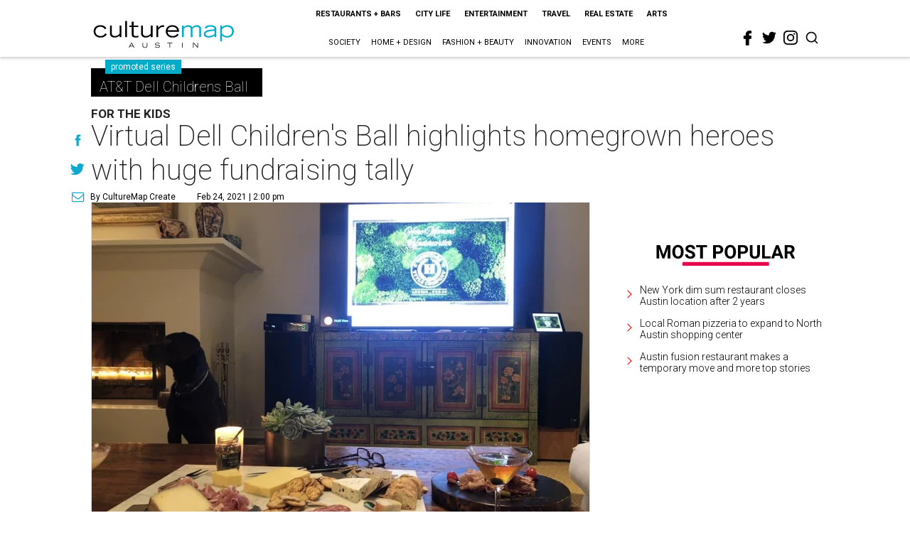

--- FILE ---
content_type: text/html; charset=utf-8
request_url: https://austin.culturemap.com/02-24-21-dell-childrens-ball-recap-lukas-nelson/?rebelltitem=5
body_size: 81473
content:
<!DOCTYPE html><!-- Powered by RebelMouse. https://www.rebelmouse.com --><html lang="en"><head prefix="og: https://ogp.me/ns# article: https://ogp.me/ns/article#"><script type="application/ld+json">{"@context":"https://schema.org","@type":"NewsArticle","author":{"@type":"Person","description":"CultureMap Create is a full-service promoted content department that delivers your company's message with the CultureMap touch. Whether you want to reach the 3.5 million readers that visit CultureMap each month through promoted articles, sponsored series, dedicated promo alerts, or branded social media posts, we can help. Drop us a line at sales@culturemap.com to see what CultureMap Create can make happen for you.","identifier":"24914574","image":{"@type":"ImageObject","url":"https://austin.culturemap.com/media-library/eyJhbGciOiJIUzI1NiIsInR5cCI6IkpXVCJ9.eyJpbWFnZSI6Imh0dHBzOi8vYXNzZXRzLnJibC5tcy8zMTUzOTQ3MS9vcmlnaW4ucG5nIiwiZXhwaXJlc19hdCI6MTc4NDMyNTk3OH0.V7BtfsLtZUcyYibT1CsoWhUmd6AYvhYQD4ivUgsyMPU/image.png?width=210"},"name":"CultureMap Create","url":"https://austin.culturemap.com/u/promoted"},"dateModified":"2022-09-06T00:37:42Z","datePublished":"2021-02-24T20:00:00Z","description":"For the Kids","headline":"Virtual Dell Children's Ball highlights homegrown heroes with huge fundraising tally","image":[{"@type":"ImageObject","height":600,"url":"https://austin.culturemap.com/media-library/kirstin-and-joe-ross.jpg?id=31496666&width=980","width":1200}],"keywords":["health","celebrities","promoted","galas","fundraisers","charity","kids"],"mainEntityOfPage":{"@id":"https://austin.culturemap.com/news/society/02-24-21-dell-childrens-ball-recap-lukas-nelson/?rebelltitem=5","@type":"WebPage"},"publisher":{"@type":"Organization","logo":{"@type":"ImageObject","url":"https://austin.culturemap.com/media-library/eyJhbGciOiJIUzI1NiIsInR5cCI6IkpXVCJ9.eyJpbWFnZSI6Imh0dHBzOi8vYXNzZXRzLnJibC5tcy8zMTczMjk1NC9vcmlnaW4ucG5nIiwiZXhwaXJlc19hdCI6MTc4MjA4MTg5MX0.Om86iyUWTB3mdbRD-FOYgmIiUOkaBqQTTxnYGuDNVJU/image.png?width=210"},"name":"CultureMap Austin"},"url":"https://austin.culturemap.com/news/society/02-24-21-dell-childrens-ball-recap-lukas-nelson/?rebelltitem=5"}</script><meta charset="utf-8"/><link rel="canonical" href="https://austin.culturemap.com/news/society/02-24-21-dell-childrens-ball-recap-lukas-nelson/"/><meta property="fb:app_id" content="200167090048537"/><meta name="twitter:site" content="@CultureMap Austin"/><meta name="twitter:site:id" content="621318757"/><meta property="og:type" content="article"/><meta property="og:url" content="https://austin.culturemap.com/news/society/02-24-21-dell-childrens-ball-recap-lukas-nelson/?rebelltitem=5"/><meta property="og:site_name" content="CultureMap Austin"/><meta property="og:image" content="https://austin.culturemap.com/media-library/kirstin-and-joe-ross.jpg?id=31496666&width=1200&height=600"/><meta property="og:image:width" content="1200"/><meta property="og:image:height" content="600"/><meta property="og:title" content="Leadership Council members Kirstin and Joe Ross."/><meta property="og:description" content="For the Kids"/><meta name="description" content="For the Kids"/><meta name="keywords" content="health, celebrities, promoted, galas, fundraisers, charity, kids"/><meta name="referrer" content="always"/><meta name="twitter:card" content="summary_large_image"/><meta name="twitter:image" content="https://austin.culturemap.com/media-library/kirstin-and-joe-ross.jpg?id=31496666&width=1200&height=600"/><link rel="preconnect" href="https://assets.rebelmouse.io/" crossorigin="anonymous"/><link rel="preconnect" href="https://user-stats.rbl.ms/" crossorigin="anonymous"/><link rel="preconnect" href="https://pages-stats.rbl.ms/" crossorigin="anonymous"/><!--link rel="preload" href="https://static.rbl.ms/static/fonts/fontawesome/fontawesome-mini.woff" as="font" type="font/woff2" crossorigin--><script class="rm-i-script">window.REBELMOUSE_BOOTSTRAP_DATA = {"isUserLoggedIn": false, "site": {"id": 20308467, "isCommunitySite": false}, "runner": {"id": 20308467}, "post": {"id": 2656257537, "sections": [0, 555543106, 552453707, 568664118], "shareUrl": "https%3A%2F%2Faustin.culturemap.com%2Fnews%2Fsociety%2F02-24-21-dell-childrens-ball-recap-lukas-nelson%2F", "status": 0, "tags": ["health", "celebrities", "promoted", "galas", "fundraisers", "charity", "kids"]}, "path": "/02-24-21-dell-childrens-ball-recap-lukas-nelson/", "pathParams": {"sections": "", "slug": "02-24-21-dell-childrens-ball-recap-lukas-nelson"}, "resourceId": "pp_2656257537", "fbId": "200167090048537", "fbAppVersion": "v2.5", "clientGaId": "UA-9940336-4", "messageBusUri": "wss://messages.rebelmouse.io", "section": {"id": null}, "tag": {"slug": null, "isSection": false}, "fullBootstrapUrl": "/res/bootstrap/data.js?site_id=20308467\u0026resource_id=pp_2656257537\u0026path_params=%7B%22sections%22%3A%22%22%2C%22slug%22%3A%2202-24-21-dell-childrens-ball-recap-lukas-nelson%22%7D\u0026rebelltitem=5\u0026override_device=desktop\u0026post_id=2656257537", "whitelabel_menu": {}, "useRiver": false, "engine": {"recaptchaSiteKey": null, "lazyLoadShortcodeImages": true, "backButtonGoToPage": true, "changeParticleUrlScroll": false, "countKeepReadingAsPageview": true, "defaultVideoPlayer": "", "theoPlayerLibraryLocation": "", "trackPageViewOnParticleUrlScroll": false, "webVitalsSampleRate": 100, "overrideDevicePixelRatio": null, "image_quality_level": 50, "sendEventsToCurrentDomain": false, "enableLoggedOutUserTracking": false, "useSmartLinks2": true}};
    </script><script class="rm-i-script">window.REBELMOUSE_BASE_ASSETS_URL = "https://austin.culturemap.com/static/dist/social-ux/";
        window.REBELMOUSE_BASE_SSL_DOMAIN = "https://austin.culturemap.com";
        window.REBELMOUSE_TASKS_QUEUE = [];
        window.REBELMOUSE_LOW_TASKS_QUEUE = [];
        window.REBELMOUSE_LOWEST_TASKS_QUEUE = [];
        window.REBELMOUSE_ACTIVE_TASKS_QUEUE = [];
        window.REBELMOUSE_STDLIB = {};
        window.RM_OVERRIDES = {};
        window.RM_AD_LOADER = [];
    </script><script src="https://austin.culturemap.com/static/dist/social-ux/main.6bc7945fceb0d1ce31d3.bundle.mjs" class="rm-i-script" type="module" async="async" data-js-app="true" data-src-host="https://austin.culturemap.com" data-src-file="main.mjs"></script><script src="https://austin.culturemap.com/static/dist/social-ux/main.da8512cbfe75950eb816.bundle.js" class="rm-i-script" nomodule="nomodule" defer="defer" data-js-app="true" data-src-host="https://austin.culturemap.com" data-src-file="main.js"></script><script src="https://austin.culturemap.com/static/dist/social-ux/runtime.5f2854bedb02943ff2a5.bundle.mjs" class="rm-i-script" type="module" async="async" data-js-app="true" data-src-host="https://austin.culturemap.com" data-src-file="runtime.mjs"></script><script src="https://austin.culturemap.com/static/dist/social-ux/runtime.5fe7c9a46d72403f8fd3.bundle.js" class="rm-i-script" nomodule="nomodule" defer="defer" data-js-app="true" data-src-host="https://austin.culturemap.com" data-src-file="runtime.js"></script><!-- we collected enough need to fix it first before turn in back on--><!--script src="//cdn.ravenjs.com/3.16.0/raven.min.js" crossorigin="anonymous"></script--><!--script type="text/javascript">
        Raven.config('https://6b64f5cc8af542cbb920e0238864390a@sentry.io/147999').install();
    </script--><script class="rm-i-script">
        if ('serviceWorker' in navigator) {
          window.addEventListener('load', function() {
            navigator.serviceWorker.register('/sw.js').then(function(registration) {
              console.log('ServiceWorker registration successful with scope: ', registration.scope);
            }, function(err) {
              console.log('ServiceWorker registration failed: ', err);
            });
          });
        } else {
          console.log('ServiceWorker not enabled');
        }
    </script><script class="rm-i-script">
        // fallback error prone google tag setup
        var googletag = googletag || {};
        googletag.cmd = googletag.cmd || [];
    </script><meta http-equiv="X-UA-Compatible" content="IE=edge"/><link rel="alternate" type="application/rss+xml" title="CultureMap Austin" href="/feeds/promoted.rss"/><meta name="viewport" content="width=device-width,initial-scale=1,minimum-scale=1.0"/><!-- TODO: move the default value from here --><title>Leadership Council members Kirstin and Joe Ross. - CultureMap Austin</title><style class="rm-i-styles">
        article,aside,details,figcaption,figure,footer,header,hgroup,nav,section{display:block;}audio,canvas,video{display:inline-block;}audio:not([controls]){display:none;}[hidden]{display:none;}html{font-size:100%;-webkit-text-size-adjust:100%;-ms-text-size-adjust:100%;}body{margin:0;font-size:1em;line-height:1.4;}body,button,input,select,textarea{font-family:Tahoma,sans-serif;color:#5A5858;}::-moz-selection{background:#145A7C;color:#fff;text-shadow:none;}::selection{background:#145A7C;color:#fff;text-shadow:none;}:focus{outline:5px auto #2684b1;}a:hover,a:active{outline:0;}abbr[title]{border-bottom:1px dotted;}b,strong{font-weight:bold;}blockquote{margin:1em 40px;}dfn{font-style:italic;}hr{display:block;height:1px;border:0;border-top:1px solid #ccc;margin:1em 0;padding:0;}ins{background:#ff9;color:#000;text-decoration:none;}mark{background:#ff0;color:#000;font-style:italic;font-weight:bold;}pre,code,kbd,samp{font-family:monospace,serif;_font-family:'courier new',monospace;font-size:1em;}pre{white-space:pre;white-space:pre-wrap;word-wrap:break-word;}q{quotes:none;}q:before,q:after{content:"";content:none;}small{font-size:85%;}sub,sup{font-size:75%;line-height:0;position:relative;vertical-align:baseline;}sup{top:-0.5em;}sub{bottom:-0.25em;}ul,ol{margin:1em 0;padding:0 0 0 40px;}dd{margin:0 0 0 40px;}nav ul,nav ol{list-style:none;list-style-image:none;margin:0;padding:0;}img{border:0;-ms-interpolation-mode:bicubic;vertical-align:middle;}svg:not(:root){overflow:hidden;}figure{margin:0;}form{margin:0;}fieldset{border:0;margin:0;padding:0;}label{cursor:pointer;}legend{border:0;padding:0;}button,input{line-height:normal;}button,input[type="button"],input[type="reset"],input[type="submit"]{cursor:pointer;-webkit-appearance:button;}input[type="checkbox"],input[type="radio"]{box-sizing:border-box;padding:0;}input[type="search"]{-webkit-appearance:textfield;box-sizing:content-box;}input[type="search"]::-webkit-search-decoration{-webkit-appearance:none;}button::-moz-focus-inner,input::-moz-focus-inner{border:0;padding:0;}textarea{overflow:auto;vertical-align:top;resize:vertical;}input:invalid,textarea:invalid{background-color:#fccfcc;}table{border-collapse:collapse;border-spacing:0;}td{vertical-align:top;}.ir{display:block;border:0;text-indent:-999em;overflow:hidden;background-color:transparent;background-repeat:no-repeat;text-align:left;direction:ltr;}.ir br{display:none;}.hidden{display:none !important;visibility:hidden;}.visuallyhidden{border:0;clip:rect(0 0 0 0);height:1px;margin:-1px;overflow:hidden;padding:0;position:absolute;width:1px;}.visuallyhidden.focusable:active,.visuallyhidden.focusable:focus{clip:auto;height:auto;margin:0;overflow:visible;position:static;width:auto;}.invisible{visibility:hidden;}.clearfix:before,.clearfix:after{content:"";display:table;}.clearfix:after{clear:both;}.clearfix{zoom:1;}.zindex20{z-index:20;}.zindex30{z-index:30;}.zindex40{z-index:40;}.zindex50{z-index:50;}html{font-size:19pxpx;font-family:Roboto;line-height:1.5;color:rgba(34, 34, 34, 1);font-weight:normal;}body,button,input,select,textarea{font-family:Roboto;color:rgba(34, 34, 34, 1);}.col,body{font-size:1.6rem;line-height:1.5;}a{color:#0ea9cf;text-decoration:none;}a:hover{color:rgba(0, 0, 0, 1);text-decoration:none;}.with-primary-color{color:#0ea9cf;}.with-primary-color:hover{color:rgba(0, 0, 0, 1);}.js-tab,.js-keep-reading,.js-toggle{cursor:pointer;}.noselect{-webkit-touch-callout:none;-webkit-user-select:none;-khtml-user-select:none;-moz-user-select:none;-ms-user-select:none;user-select:none;}.tabs__tab{display:inline-block;padding:10px;}.tabs__tab-content{display:none;}.tabs__tab-content.active{display:block;}button:focus,input[type="text"],input[type="email"]{outline:0;}audio,canvas,iframe,img,svg,video{vertical-align:middle;max-width:100%;}textarea{resize:vertical;}.main{background-color:rgba(255, 255, 255, 1);position:relative;overflow:hidden;}.valign-wrapper{display:-webkit-flex;display:-ms-flexbox;display:flex;-webkit-align-items:center;-ms-flex-align:center;align-items:center;}.valign-wrapper .valign{display:block;}#notification{position:fixed;}.article-module__controls-placeholder{position:absolute;}.display-block{display:block;}.cover-all{position:absolute;width:100%;height:100%;}.full-width{width:100%;}.fa{font-family:FontAwesome,"fontawesome-mini" !important;}.fa.fa-instagram{font-size:1.15em;}.fa-googleplus:before{content:"\f0d5";}.post-partial,.overflow-visible{overflow:visible !important;}.attribute-data{margin:0 10px 10px 0;padding:5px 10px;background-color:#0ea9cf;color:white;border-radius:3px;margin-bottom:10px;display:inline-block;}.attribute-data[value=""]{display:none;}.badge{display:inline-block;overflow:hidden;}.badge-image{border-radius:100%;}.js-expandable.expanded .js-expand,.js-expandable:not(.expanded) .js-contract{display:none;}.js-scroll-trigger{display:block;width:100%;}.sticky-target:not(.legacy){position:fixed;opacity:0;top:0;will-change:transform;transform:translate3d(0px,0px,0px);}.sticky-target.legacy{position:relative;}.sticky-target.legacy.sticky-active{position:fixed;}.color-inherit:hover,.color-inherit{color:inherit;}.js-appear-on-expand{transition:all 350ms;height:0;overflow:hidden;opacity:0;}.content-container{display:none;}.expanded .content-container{display:block;}.expanded .js-appear-on-expand{opacity:1;height:auto;}.logged-out-user .js-appear-on-expand{height:0;opacity:0;}.h1,.h2{margin:0;padding:0;font-size:1em;font-weight:normal;}.lazyload-placeholder{display:none;position:absolute;text-align:center;background:rgba(0,0,0,0.1);top:0;bottom:0;left:0;right:0;}div[runner-lazy-loading] .lazyload-placeholder,iframe[runner-lazy-loading] + .lazyload-placeholder{display:block;}.abs-pos-center{position:absolute;top:0;bottom:0;left:0;right:0;margin:auto;}.relative{position:relative;}.runner-spinner{position:absolute;top:0;bottom:0;left:0;right:0;margin:auto;width:50px;}.runner-spinner:before{content:"";display:block;padding-top:100%;}.rm-non-critical-loaded .runner-spinner-circular{animation:rotate 2s linear infinite;height:100%;transform-origin:center center;width:100%;position:absolute;top:0;bottom:0;left:0;right:0;margin:auto;}.position-relative{position:relative;}.collection-button{display:inline-block;}.rm-non-critical-loaded .runner-spinner-path{stroke-dasharray:1,200;stroke-dashoffset:0;animation:dash 1.5s ease-in-out infinite,color 6s ease-in-out infinite;stroke-linecap:round;}.pagination-container .pagination-wrapper{display:flex;align-items:center;}.pagination-container .pagination-wrapper a{color:rgba(59,141,242,1);margin:0 5px;}@keyframes rotate{100%{transform:rotate(360deg);}}@keyframes dash{0%{stroke-dasharray:1,200;stroke-dashoffset:0;}50%{stroke-dasharray:89,200;stroke-dashoffset:-35px;}100%{stroke-dasharray:89,200;stroke-dashoffset:-124px;}}@keyframes color{100%,0%{stroke:rgba(255,255,255,1);}40%{stroke:rgba(255,255,255,0.6);}66%{stroke:rgba(255,255,255,0.9);}80%,90%{stroke:rgba(255,255,255,0.7);}}.js-section-loader-feature-container > .slick-list > .slick-track > .slick-slide:not(.slick-active){height:0;visibility:hidden;}.rebellt-item-media-container .instagram-media{margin-left:auto !important;margin-right:auto !important;}.js-hidden-panel{position:fixed;top:0;left:0;right:0;transition:all 300ms;z-index:10;}.js-hidden-panel.active{transform:translate3d(0,-100%,0);}.content{margin-left:auto;margin-right:auto;max-width:1100px;width:90%;}.ad-tag{text-align:center;}.ad-tag__inner{display:inline-block;}.content .ad-tag{margin-left:-5%;margin-right:-5%;}@media (min-width:768px){.content .ad-tag{margin-left:auto;margin-right:auto;}}.user-prefs{display:none;}.no-mb:not(:last-child){margin-bottom:0;}.no-mt:not(:first-child){margin-top:0;}.sm-mt-0:not(:empty):before,.sm-mt-1:not(:empty):before,.sm-mt-2:not(:empty):before,.sm-mb-0:not(:empty):after,.sm-mb-1:not(:empty):after,.sm-mb-2:not(:empty):after,.md-mt-0:not(:empty):before,.md-mt-1:not(:empty):before,.md-mt-2:not(:empty):before,.md-mb-0:not(:empty):after,.md-mb-1:not(:empty):after,.md-mb-2:not(:empty):after,.lg-mt-0:not(:empty):before,.lg-mt-1:not(:empty):before,.lg-mt-2:not(:empty):before,.lg-mb-0:not(:empty):after,.lg-mb-1:not(:empty):after,.lg-mb-2:not(:empty):after{content:'';display:block;overflow:hidden;}.sm-mt-0:not(:empty):before{margin-bottom:0;}.sm-mt-0 > *{margin-top:0;}.sm-mt-1:not(:empty):before{margin-bottom:-10px;}.sm-mt-1 > *{margin-top:10px;}.sm-mt-2:not(:empty):before{margin-bottom:-20px;}.sm-mt-2 > *{margin-top:20px;}.sm-mb-0:not(:empty):after{margin-top:0;}.sm-mb-0 > *{margin-bottom:0;}.sm-mb-1:not(:empty):after{margin-top:-10px;}.sm-mb-1 > *{margin-bottom:10px;}.sm-mb-2:not(:empty):after{margin-top:-20px;}.sm-mb-2 > *{margin-bottom:20px;}@media (min-width:768px){.md-mt-0:not(:empty):before{margin-bottom:0;}.md-mt-0 > *{margin-top:0;}.md-mt-1:not(:empty):before{margin-bottom:-10px;}.md-mt-1 > *{margin-top:10px;}.md-mt-2:not(:empty):before{margin-bottom:-20px;}.md-mt-2 > *{margin-top:20px;}.md-mb-0:not(:empty):after{margin-top:0;}.md-mb-0 > *{margin-bottom:0;}.md-mb-1:not(:empty):after{margin-top:-10px;}.md-mb-1 > *{margin-bottom:10px;}.md-mb-2:not(:empty):after{margin-top:-20px;}.md-mb-2 > *{margin-bottom:20px;}}@media (min-width:1024px){.lg-mt-0:not(:empty):before{margin-bottom:0;}.lg-mt-0 > *{margin-top:0;}.lg-mt-1:not(:empty):before{margin-bottom:-10px;}.lg-mt-1 > *{margin-top:10px;}.lg-mt-2:not(:empty):before{margin-bottom:-20px;}.lg-mt-2 > *{margin-top:20px;}.lg-mb-0:not(:empty):after{margin-top:0;}.lg-mb-0 > *{margin-bottom:0;}.lg-mb-1:not(:empty):after{margin-top:-10px;}.lg-mb-1 > *{margin-bottom:10px;}.lg-mb-2:not(:empty):after{margin-top:-20px;}.lg-mb-2 > *{margin-bottom:20px;}}.sm-cp-0{padding:0;}.sm-cp-1{padding:10px;}.sm-cp-2{padding:20px;}@media (min-width:768px){.md-cp-0{padding:0;}.md-cp-1{padding:10px;}.md-cp-2{padding:20px;}}@media (min-width:1024px){.lg-cp-0{padding:0;}.lg-cp-1{padding:10px;}.lg-cp-2{padding:20px;}}.mb-2 > *{margin-bottom:20px;}.mb-2 > :last-child{margin-bottom:0;}.v-sep > *{margin-bottom:20px;}@media (min-width:768px){.v-sep > *{margin-bottom:40px;}}.v-sep > *:last-child{margin-bottom:0;}@media only screen and (max-width:767px){.hide-mobile{display:none !important;}}@media only screen and (max-width:1023px){.hide-tablet-and-mobile{display:none !important;}}@media only screen and (min-width:768px){.hide-tablet-and-desktop{display:none !important;}}@media only screen and (min-width:768px) and (max-width:1023px){.hide-tablet{display:none !important;}}@media only screen and (min-width:1024px){.hide-desktop{display:none !important;}}.row.px10{margin-left:-10px;margin-right:-10px;}.row.px10 > .col{padding-left:10px;padding-right:10px;}.row.px20{margin-left:-20px;margin-right:-20px;}.row.px20 > .col{padding-left:20px;padding-right:20px;}.row{margin-left:auto;margin-right:auto;overflow:hidden;}.row:after{content:'';display:table;clear:both;}.row:not(:empty){margin-bottom:-20px;}.col{margin-bottom:20px;}@media (min-width:768px){.col{margin-bottom:40px;}.row:not(:empty){margin-bottom:-40px;}}.row .col{float:left;box-sizing:border-box;}.row .col.pull-right{float:right;}.row .col.s1{width:8.3333333333%;}.row .col.s2{width:16.6666666667%;}.row .col.s3{width:25%;}.row .col.s4{width:33.3333333333%;}.row .col.s5{width:41.6666666667%;}.row .col.s6{width:50%;}.row .col.s7{width:58.3333333333%;}.row .col.s8{width:66.6666666667%;}.row .col.s9{width:75%;}.row .col.s10{width:83.3333333333%;}.row .col.s11{width:91.6666666667%;}.row .col.s12{width:100%;}@media only screen and (min-width:768px){.row .col.m1{width:8.3333333333%;}.row .col.m2{width:16.6666666667%;}.row .col.m3{width:25%;}.row .col.m4{width:33.3333333333%;}.row .col.m5{width:41.6666666667%;}.row .col.m6{width:50%;}.row .col.m7{width:58.3333333333%;}.row .col.m8{width:66.6666666667%;}.row .col.m9{width:75%;}.row .col.m10{width:83.3333333333%;}.row .col.m11{width:91.6666666667%;}.row .col.m12{width:100%;}}@media only screen and (min-width:1024px){.row .col.l1{width:8.3333333333%;}.row .col.l2{width:16.6666666667%;}.row .col.l3{width:25%;}.row .col.l4{width:33.3333333333%;}.row .col.l5{width:41.6666666667%;}.row .col.l6{width:50%;}.row .col.l7{width:58.3333333333%;}.row .col.l8{width:66.6666666667%;}.row .col.l9{width:75%;}.row .col.l10{width:83.3333333333%;}.row .col.l11{width:91.6666666667%;}.row .col.l12{width:100%;}}.widget{position:relative;box-sizing:border-box;}.widget:hover .widget__headline a{color:rgba(0, 0, 0, 1);}.widget__headline{font-family:"Crimson Pro";color:rgba(34, 34, 34, 1);cursor:pointer;}.widget__headline-text{font-family:inherit;color:inherit;word-break:break-word;}.widget__section-text{display:block;}.image,.widget__image{background-position:center;background-repeat:no-repeat;background-size:cover;display:block;z-index:0;}.widget__play{position:absolute;width:100%;height:100%;text-align:center;}.rm-widget-image-holder{position:relative;}.rm-video-holder{position:absolute;width:100%;height:100%;top:0;left:0;}.rm-zindex-hidden{display:none;z-index:-1;}.rm-widget-image-holder .widget__play{top:0;left:0;}.image.no-image{background-color:#e4e4e4;}.widget__video{position:relative;}.widget__video .rm-scrop-spacer{padding-bottom:56.25%;}.widget__video.rm-video-tiktok{max-width:605px;}.widget__video video,.widget__video iframe{position:absolute;top:0;left:0;height:100%;}.widget__product-vendor{font-size:1.5em;line-height:1.5;margin:25px 0;}.widget__product-buy-link{margin:15px 0;}.widget__product-buy-link-btn{background-color:#000;color:#fff;display:inline-block;font-size:1.6rem;line-height:1em;padding:1.25rem;font-weight:700;}.widget__product-buy-btn:hover{color:#fff;}.widget__product-price{font-size:1.5em;line-height:1.5;margin:25px 0;}.widget__product-compare-at-price{text-decoration:line-through;}.rebellt-item.is--mobile,.rebellt-item.is--tablet{margin-bottom:0.85em;}.rebellt-item.show_columns_on_mobile.col2,.rebellt-item.show_columns_on_mobile.col3{display:inline-block;vertical-align:top;}.rebellt-item.show_columns_on_mobile.col2{width:48%;}.rebellt-item.show_columns_on_mobile.col3{width:32%;}@media only screen and (min-width:768px){.rebellt-item.col2:not(.show_columns_on_mobile),.rebellt-item.col3:not(.show_columns_on_mobile){display:inline-block;vertical-align:top;}.rebellt-item.col2:not(.show_columns_on_mobile){width:48%;}.rebellt-item.col3:not(.show_columns_on_mobile){width:32%;}}.rebellt-item.parallax{background-size:cover;background-attachment:fixed;position:relative;left:calc(-50vw + 50%);width:100vw;min-height:100vh;padding:0 20%;box-sizing:border-box;max-width:inherit;text-align:center;z-index:3;}.rebellt-item.parallax.is--mobile{background-position:center;margin-bottom:0;padding:0 15%;}.rebellt-item.parallax.has-description:before,.rebellt-item.parallax.has-description:after{content:"";display:block;padding-bottom:100%;}.rebellt-item.parallax.has-description.is--mobile:before,.rebellt-item.parallax.has-description.is--mobile:after{padding-bottom:90vh;}.rebellt-item.parallax h3,.rebellt-item.parallax p{color:white;text-shadow:1px 0 #000;}.rebellt-item.parallax.is--mobile p{font-size:18px;font-weight:400;}.rebellt-ecommerce h3{font-size:1.8em;margin-bottom:15px;}.rebellt-ecommerce--vendor{font-size:1.5em;line-height:1.5;margin:25px 0;}.rebellt-ecommerce--price{font-size:1.5em;line-height:1.5;margin:25px 0;}.rebellt-ecommerce--compare-at-price{text-decoration:line-through;}.rebellt-ecommerce--buy{margin:15px 0;}.rebellt-ecommerce--btn{background-color:#000;color:#fff;display:inline-block;font-size:1.6rem;line-height:1em;padding:1.25rem;font-weight:700;}.rebellt-ecommerce--btn:hover{color:#fff;}.rebelbar.skin-simple{height:50px;line-height:50px;color:rgba(34, 34, 34, 1);font-size:1.2rem;border-left:none;border-right:none;background-color:#fff;}.rebelbar.skin-simple .rebelbar__inner{position:relative;height:100%;margin:0 auto;padding:0 20px;max-width:1300px;}.rebelbar.skin-simple .logo{float:left;}.rebelbar.skin-simple .logo__image{max-height:50px;max-width:190px;}.rebelbar--fake.skin-simple{position:relative;border-color:#fff;}.rebelbar--fixed.skin-simple{position:absolute;width:100%;z-index:3;}.with-fixed-header .rebelbar--fixed.skin-simple{position:fixed;top:0;}.rebelbar.skin-simple .rebelbar__menu-toggle{position:relative;cursor:pointer;float:left;text-align:center;font-size:0;width:50px;margin-left:-15px;height:100%;color:rgba(34, 34, 34, 1);}.rebelbar.skin-simple i{vertical-align:middle;display:inline-block;font-size:20px;}.rebelbar.skin-simple .rebelbar__menu-toggle:hover{color:rgba(0, 0, 0, 1);}.rebelbar.skin-simple .rebelbar__section-links{display:none;padding:0 100px 0 40px;overflow:hidden;height:100%;}.rebelbar.skin-simple .rebelbar__section-list{margin:0 -15px;height:100%;}.rebelbar.skin-simple .rebelbar__section-links li{display:inline-block;padding:0 15px;text-align:left;}.rebelbar.skin-simple .rebelbar__section-link{color:rgba(34, 34, 34, 1);display:block;font-size:1.8rem;font-weight:400;text-decoration:none;}.rebelbar.skin-simple .rebelbar__section-link:hover{color:rgba(0, 0, 0, 1);}.rebelbar.skin-simple .rebelbar__sharebar.sharebar{display:none;}.rebelbar.skin-simple .rebelbar__section-list.js--active .rebelbar__more-sections-button{visibility:visible;}.rebelbar.skin-simple .rebelbar__more-sections-button{cursor:pointer;visibility:hidden;}.rebelbar.skin-simple #rebelbar__more-sections{visibility:hidden;position:fixed;line-height:70px;left:0;width:100%;background-color:#1f1f1f;}.rebelbar.skin-simple #rebelbar__more-sections a{color:white;}.rebelbar.skin-simple #rebelbar__more-sections.opened{visibility:visible;}@media only screen and (min-width:768px){.rebelbar.skin-simple .rebelbar__menu-toggle{margin-right:15px;}.rebelbar.skin-simple{height:100px;line-height:100px;font-weight:700;}.rebelbar.skin-simple .logo__image{max-width:350px;max-height:100px;}.rebelbar.skin-simple .rebelbar__inner{padding:0 40px;}.rebelbar.skin-simple .rebelbar__sharebar.sharebar{float:left;margin-top:20px;margin-bottom:20px;padding-left:40px;}}@media (min-width:960px){.rebelbar.skin-simple .rebelbar__section-links{display:block;}.with-floating-shares .rebelbar.skin-simple .search-form{display:none;}.with-floating-shares .rebelbar.skin-simple .rebelbar__sharebar.sharebar{display:block;}.with-floating-shares .rebelbar.skin-simple .rebelbar__section-links{display:none;}}.menu-global{display:none;width:100%;position:fixed;z-index:3;color:white;background-color:#1a1a1a;height:100%;font-size:1.8rem;overflow-y:auto;overflow-x:hidden;line-height:1.6em;}@media (min-width:768px){.menu-global{display:block;max-width:320px;top:0;-webkit-transform:translate(-320px,0);transform:translate(-320px,0);transform:translate3d(-320px,0,0);}.menu-global,.all-content-wrapper{transition:transform .2s cubic-bezier(.2,.3,.25,.9);}}.menu-overlay{position:fixed;top:-100%;left:0;height:0;width:100%;cursor:pointer;visibility:hidden;opacity:0;transition:opacity 200ms;}.menu-opened .menu-overlay{visibility:visible;height:100%;z-index:1;opacity:1;top:0;}@media only screen and (min-width:768px){.menu-opened .menu-overlay{z-index:10;background:rgba(255,255,255,.6);}}@media (min-width:960px){.logged-out-user .rebelbar.skin-simple .menu-overlay{display:none;}}@media (min-width:600px){.rm-resized-container-5{width:5%;}.rm-resized-container-10{width:10%;}.rm-resized-container-15{width:15%;}.rm-resized-container-20{width:20%;}.rm-resized-container-25{width:25%;}.rm-resized-container-30{width:30%;}.rm-resized-container-35{width:35%;}.rm-resized-container-40{width:40%;}.rm-resized-container-45{width:45%;}.rm-resized-container-50{width:50%;}.rm-resized-container-55{width:55%;}.rm-resized-container-60{width:60%;}.rm-resized-container-65{width:65%;}.rm-resized-container-70{width:70%;}.rm-resized-container-75{width:75%;}.rm-resized-container-80{width:80%;}.rm-resized-container-85{width:85%;}.rm-resized-container-90{width:90%;}.rm-resized-container-95{width:95%;}.rm-resized-container-100{width:100%;}}.rm-embed-container{position:relative;}.rm-embed-container.rm-embed-instagram{max-width:540px;}.rm-embed-container.rm-embed-tiktok{max-width:572px;min-height:721px;}.rm-embed-container.rm-embed-tiktok blockquote,.rm-embed-twitter blockquote{all:revert;}.rm-embed-container.rm-embed-tiktok blockquote{margin-left:0;margin-right:0;position:relative;}.rm-embed-container.rm-embed-tiktok blockquote,.rm-embed-container.rm-embed-tiktok blockquote > iframe,.rm-embed-container.rm-embed-tiktok blockquote > section{width:100%;min-height:721px;display:block;}.rm-embed-container.rm-embed-tiktok blockquote > section{position:absolute;top:0;left:0;right:0;bottom:0;display:flex;align-items:center;justify-content:center;flex-direction:column;text-align:center;}.rm-embed-container.rm-embed-tiktok blockquote > section:before{content:"";display:block;width:100%;height:300px;border-radius:8px;}.rm-embed-container > .rm-embed,.rm-embed-container > .rm-embed-holder{position:absolute;top:0;left:0;}.rm-embed-holder{display:block;height:100%;width:100%;display:flex;align-items:center;}.rm-embed-container > .rm-embed-spacer{display:block;}.rm-embed-twitter{max-width:550px;margin-top:10px;margin-bottom:10px;}.rm-embed-twitter blockquote{position:relative;height:100%;width:100%;flex-direction:column;display:flex;align-items:center;justify-content:center;flex-direction:column;text-align:center;}.rm-embed-twitter:not(.rm-off) .twitter-tweet{margin:0 !important;}.logo__image,.image-element__img,.rm-lazyloadable-image{max-width:100%;height:auto;}.logo__image,.image-element__img{width:auto;}@media (max-width:768px){.rm-embed-spacer.rm-embed-spacer-desktop{display:none;}}@media (min-width:768px){.rm-embed-spacer.rm-embed-spacer-mobile{display:none;}}.sharebar{margin:0 -4px;padding:0;font-size:0;line-height:0;}.sharebar a{color:#fff;}.sharebar a:hover{text-decoration:none;color:#fff;}.sharebar .share,.sharebar .share-plus{display:inline-block;margin:0 4px;font-size:14px;font-weight:400;padding:0 10px;width:20px;min-width:20px;height:40px;line-height:38px;text-align:center;vertical-align:middle;border-radius:2px;}.sharebar .share-plus i,.sharebar .share i{display:inline-block;vertical-align:middle;}.sharebar .hide-button{display:none;}.sharebar.enable-panel .hide-button{display:inline-block;}.sharebar.enable-panel .share-plus{display:none;}.sharebar.with-first-button-caption:not(.enable-panel) .share:first-child{width:68px;}.sharebar.with-first-button-caption:not(.enable-panel) .share:first-child:after{content:'Share';padding-left:5px;vertical-align:middle;}.sharebar--fixed{display:none;position:fixed;bottom:0;z-index:1;text-align:center;width:100%;left:0;margin:20px auto;}.with-floating-shares .sharebar--fixed{display:block;}.sharebar.fly_shared:not(.enable-panel) .share:nth-child(5){display:none;}.share-media-panel .share-media-panel-pinit{position:absolute;right:0;bottom:0;background-color:transparent;}.share-media-panel-pinit_share{background-image:url('/static/img/whitelabel/runner/spritesheets/pin-it-sprite.png');background-color:#BD081C;background-position:-1px -17px;border-radius:4px;float:right;height:34px;margin:7px;width:60px;background-size:194px auto;}.share-media-panel-pinit_share:hover{opacity:.9;}@media (min-width:768px){.sharebar .share-plus .fa,.sharebar .share .fa{font-size:22px;}.sharebar .share,.sharebar .share-plus{padding:0 15px;width:30px;min-width:30px;height:60px;line-height:60px;margin:0 4px;font-size:16px;}.sharebar.with-first-button-caption:not(.enable-panel) .share:first-child{width:180px;}.sharebar.with-first-button-caption:not(.enable-panel) .share:first-child:after{content:'Share this story';padding-left:10px;vertical-align:middle;text-transform:uppercase;}.share-media-panel-pinit_share{background-position:-60px -23px;height:45px;margin:10px;width:80px;}}.action-btn{display:block;font-size:1.6rem;color:#0ea9cf;cursor:pointer;border:2px solid #0ea9cf;border-color:#0ea9cf;border-radius:2px;line-height:1em;padding:1.6rem;font-weight:700;text-align:center;}.action-btn:hover{color:rgba(0, 0, 0, 1);border:2px solid rgba(0, 0, 0, 1);border-color:rgba(0, 0, 0, 1);}.section-headline__text{font-size:3rem;font-weight:700;line-height:1;}.section-headline__text{color:rgba(34, 34, 34, 1);}@media (min-width:768px){.section-headline__text{font-size:3.6rem;}.content__main .section-headline__text{margin-top:-.3rem;margin-bottom:2rem;}}.module-headline__text{font-size:3rem;font-weight:700;color:#808080;}@media (min-width:768px){.module-headline__text{font-size:3.6rem;}}.search-form{position:absolute;top:0;right:20px;z-index:1;}.search-form__text-input{display:none;height:42px;font-size:1.3rem;background-color:#f4f4f4;border:none;color:#8f8f8f;text-indent:10px;padding:0;width:220px;position:absolute;right:-10px;top:0;bottom:0;margin:auto;}.search-form .search-form__submit{display:none;position:relative;border:none;bottom:2px;background-color:transparent;}.search-form__text-input:focus,.search-form__submit:focus{border:0 none;-webkit-box-shadow:none;-moz-box-shadow:none;box-shadow:none;outline:0 none;}.show-search .search-form__close{position:absolute;display:block;top:0;bottom:0;margin:auto;height:1rem;right:-28px;}.search-form__open{vertical-align:middle;bottom:2px;display:inline-block;position:relative;color:rgba(34, 34, 34, 1);font-size:1.9rem;}.show-search .search-form__text-input{display:block;}.show-search .search-form__submit{display:inline-block;vertical-align:middle;padding:0;color:rgba(34, 34, 34, 1);font-size:1.9rem;}.search-form__close,.show-search .search-form__open{display:none;}.quick-search{display:block;border-bottom:1px solid #d2d2d2;padding:24px 0 28px;margin-bottom:20px;position:relative;}.quick-search__submit{background-color:transparent;border:0;padding:0;margin:0;position:absolute;zoom:.75;color:#000;}.quick-search__input{background-color:transparent;border:0;padding:0;font-size:1.5rem;font-weight:700;line-height:3em;padding-left:40px;width:100%;box-sizing:border-box;}@media (min-width:768px){.search-form{right:40px;}.quick-search{margin-bottom:40px;padding:0 0 20px;}.quick-search__submit{zoom:1;}.quick-search__input{line-height:2.2em;padding-left:60px;}}.search-widget{position:relative;}.search-widget__input,.search-widget__submit{border:none;padding:0;margin:0;color:rgba(34, 34, 34, 1);background:transparent;font-size:inherit;line-height:inherit;}.social-links__link{display:inline-block;padding:12px;line-height:0;width:25px;height:25px;border-radius:50%;margin:0 6px;font-size:1.5em;text-align:center;position:relative;vertical-align:middle;color:white;}.social-links__link:hover{color:white;}.social-links__link > span{position:absolute;top:0;left:0;right:0;bottom:0;margin:auto;height:1em;}.article__body{font-family:"Crimson Pro";}.body-description .horizontal-rule{border-top:2px solid #eee;}.article-content blockquote{border-left:5px solid #0ea9cf;border-left-color:#0ea9cf;color:#656565;padding:0 0 0 25px;margin:1em 0 1em 25px;}.article__splash-custom{position:relative;}.body hr{display:none;}.article-content .media-caption{color:#9a9a9a;font-size:1.4rem;line-height:2;}.giphy-image{margin-bottom:0;}.article-body a{word-wrap:break-word;}.article-content .giphy-image__credits-wrapper{margin:0;}.article-content .giphy-image__credits{color:#000;font-size:1rem;}.article-content .image-media,.article-content .giphy-image .media-photo-credit{display:block;}.tags{color:#0ea9cf;margin:0 -5px;}.tags__item{margin:5px;display:inline-block;}.tags .tags__item{line-height:1;}.slideshow .carousel-control{overflow:hidden;}.shortcode-media .media-caption,.shortcode-media .media-photo-credit{display:block;}@media (min-width:768px){.tags{margin:0 -10px;}.tags__item{margin:10px;}.article-content__comments-wrapper{border-bottom:1px solid #d2d2d2;margin-bottom:20px;padding-bottom:40px;}}.subscription-widget{background:#0ea9cf;padding:30px;}.subscription-widget .module-headline__text{text-align:center;font-size:2rem;font-weight:400;color:#fff;}.subscription-widget .social-links{margin-left:-10px;margin-right:-10px;text-align:center;font-size:0;}.subscription-widget .social-links__link{display:inline-block;vertical-align:middle;width:39px;height:39px;color:#fff;box-sizing:border-box;border-radius:50%;font-size:20px;margin:0 5px;line-height:35px;background:transparent;border:2px solid #fff;border-color:#fff;}.subscription-widget .social-links__link:hover{color:rgba(0, 0, 0, 1);border-color:rgba(0, 0, 0, 1);background:transparent;}.subscription-widget .social-links__link .fa-instagram{margin:5px 0 0 1px;}.subscription-widget__site-links{margin:30px -5px;text-align:center;font-size:.8em;}.subscription-widget__site-link{padding:0 5px;color:inherit;}.newsletter-element__form{text-align:center;position:relative;max-width:500px;margin-left:auto;margin-right:auto;}.newsletter-element__submit,.newsletter-element__input{border:0;padding:10px;font-size:1.6rem;font-weight:500;height:40px;line-height:20px;margin:0;}.newsletter-element__submit{background:#808080;color:#fff;position:absolute;top:0;right:0;}.newsletter-element__submit:hover{opacity:.9;}.newsletter-element__input{background:#f4f4f4;width:100%;color:#8f8f8f;padding-right:96px;box-sizing:border-box;}.gdpr-cookie-wrapper{position:relative;left:0;right:0;padding:.5em;box-sizing:border-box;}.gdpr-cookie-controls{text-align:right;}.runner-authors-list{margin-top:0;margin-bottom:0;padding-left:0;list-style-type:none;}.runner-authors-author-wrapper{display:flex;flex-direction:row;flex-wrap:nowrap;justify-content:flex-start;align-items:stretch;align-content:stretch;}.runner-authors-avatar-thumb{display:inline-block;border-radius:100%;width:55px;height:55px;background-repeat:no-repeat;background-position:center;background-size:cover;overflow:hidden;}.runner-authors-avatar-thumb img{width:100%;height:100%;display:block;object-fit:cover;border-radius:100%;}.runner-authors-avatar-fallback{display:flex;align-items:center;justify-content:center;width:100%;height:100%;font-size:12px;line-height:1.1;text-align:center;padding:4px;background:#e0e0e0;color:#555;font-weight:600;text-transform:uppercase;border-radius:100%;overflow:hidden;}.runner-authors-author-info{width:calc(100% - 55px);}.runner-author-name-container{padding:0 6px;}.rm-breadcrumb__list{margin:0;padding:0;}.rm-breadcrumb__item{list-style-type:none;display:inline;}.rm-breadcrumb__item:last-child .rm-breadcrumb__separator{display:none;}.rm-breadcrumb__item:last-child .rm-breadcrumb__link,.rm-breadcrumb__link.disabled{pointer-events:none;color:inherit;}.social-tab-i .share-fb:after,.social-tab-i .share-tw:after{content:none;}.share-buttons .social-tab-i a{margin-right:0;}.share-buttons .social-tab-i li{line-height:1px;float:left;}.share-buttons .social-tab-i ul{margin:0;padding:0;list-style:none;}.share-tab-img{max-width:100%;padding:0;margin:0;position:relative;overflow:hidden;display:inline-block;}.share-buttons .social-tab-i{position:absolute;bottom:0;right:0;margin:0;padding:0;z-index:1;list-style-type:none;}.close-share-mobile,.show-share-mobile{background-color:rgba(0,0,0,.75);}.share-buttons .social-tab-i.show-mobile-share-bar .close-share-mobile,.share-buttons .social-tab-i .show-share-mobile,.share-buttons .social-tab-i .share{width:30px;height:30px;line-height:27px;padding:0;text-align:center;display:inline-block;vertical-align:middle;}.share-buttons .social-tab-i.show-mobile-share-bar .show-share-mobile,.share-buttons .social-tab-i .close-share-mobile{display:none;}.share-buttons .social-tab-i .icons-share{vertical-align:middle;display:inline-block;font:normal normal normal 14px/1 FontAwesome;color:white;}.social-tab-i .icons-share.fb:before{content:'\f09a';}.social-tab-i .icons-share.tw:before{content:'\f099';}.social-tab-i .icons-share.pt:before{content:'\f231';}.social-tab-i .icons-share.tl:before{content:'\f173';}.social-tab-i .icons-share.em:before{content:'\f0e0';}.social-tab-i .icons-share.sprite-shares-close:before{content:'\f00d';}.social-tab-i .icons-share.sprite-shares-share:before{content:'\f1e0';}@media only screen and (max-width:768px){.share-tab-img .social-tab-i{display:block;}.share-buttons .social-tab-i .share{display:none;}.share-buttons .social-tab-i.show-mobile-share-bar .share{display:block;}.social-tab-i li{float:left;}}@media only screen and (min-width:769px){.social-tab-i .close-share-mobile,.social-tab-i .show-share-mobile{display:none !important;}.share-tab-img .social-tab-i{display:none;}.share-tab-img:hover .social-tab-i{display:block;}.share-buttons .social-tab-i .share{width:51px;height:51px;line-height:47px;}.share-buttons .social-tab-i{margin:5px 0 0 5px;top:0;left:0;bottom:auto;right:auto;display:none;}.share-buttons .social-tab-i .share{display:block;}}.accesibility-hidden{border:0;clip:rect(1px 1px 1px 1px);clip:rect(1px,1px,1px,1px);height:1px;margin:-1px;overflow:hidden;padding:0;position:absolute;width:1px;background:#000;color:#fff;}body:not(.rm-non-critical-loaded) .follow-button{display:none;}.posts-custom .posts-wrapper:after{content:"";display:block;margin-bottom:-20px;}.posts-custom .widget{margin-bottom:20px;width:100%;}.posts-custom .widget__headline,.posts-custom .social-date{display:block;}.posts-custom .social-date{color:#a4a2a0;font-size:1.4rem;}.posts-custom[data-attr-layout_headline] .widget{vertical-align:top;}.posts-custom[data-attr-layout_headline="top"] .widget{vertical-align:bottom;}.posts-custom .posts-wrapper{margin-left:0;margin-right:0;font-size:0;line-height:0;}.posts-custom .widget{display:inline-block;}.posts-custom article{margin:0;box-sizing:border-box;font-size:1.6rem;line-height:1.5;}.posts-custom[data-attr-layout_columns="2"] article,.posts-custom[data-attr-layout_columns="3"] article,.posts-custom[data-attr-layout_columns="4"] article{margin:0 10px;}.posts-custom[data-attr-layout_columns="2"] .posts-wrapper,.posts-custom[data-attr-layout_columns="3"] .posts-wrapper,.posts-custom[data-attr-layout_columns="4"] .posts-wrapper{margin-left:-10px;margin-right:-10px;}@media (min-width:768px){.posts-custom[data-attr-layout_columns="2"] .widget{width:50%;}.posts-custom[data-attr-layout_columns="3"] .widget{width:33.3333%;}.posts-custom[data-attr-layout_columns="4"] .widget{width:25%;}}.posts-custom .widget__headline{font-size:1em;font-weight:700;word-wrap:break-word;}.posts-custom .widget__section{display:block;}.posts-custom .widget__head{position:relative;}.posts-custom .widget__head .widget__body{position:absolute;padding:5%;bottom:0;left:0;box-sizing:border-box;width:100%;background:rgba(0,0,0,0.4);background:linear-gradient(transparent 5%,rgba(0,0,0,0.5));}.posts-custom .widget__head .social-author__name,.posts-custom .widget__head .main-author__name,.posts-custom .widget__head .social-author__social-name,.posts-custom .widget__head .main-author__social-name,.posts-custom .widget__head .widget__headline,.posts-custom .widget__head .widget__subheadline{color:white;}.posts-custom .widget__subheadline *{display:inline;}.posts-custom .main-author__avatar,.posts-custom .social-author__avatar{float:left;border-radius:50%;margin-right:8px;height:30px;width:30px;min-width:30px;overflow:hidden;position:relative;}.posts-custom .main-author__name,.posts-custom .social-author__name{color:#1f1f1f;font-size:1.4rem;font-weight:700;line-height:1.5;display:inline;overflow:hidden;text-overflow:ellipsis;white-space:nowrap;position:relative;}.posts-custom .main-author__social-name,.posts-custom .social-author__social-name{color:#757575;display:block;font-size:1.2rem;line-height:0.8em;}.posts-custom .main-author__name:hover,.posts-custom .social-author__name:hover,.posts-custom .main-author__social-name:hover,.posts-custom .social-author__social-name:hover{color:rgba(0, 0, 0, 1);}.posts-custom[data-attr-layout_carousel] .posts-wrapper:after{margin-bottom:0 !important;}.posts-custom[data-attr-layout_carousel] .widget{margin-bottom:0 !important;}.posts-custom[data-attr-layout_carousel][data-attr-layout_columns="1"] .posts-wrapper:not(.slick-initialized) .widget:not(:first-child),.posts-custom[data-attr-layout_carousel]:not([data-attr-layout_columns="1"]) .posts-wrapper:not(.slick-initialized){display:none !important;}.posts-custom .slick-arrow{position:absolute;top:0;bottom:0;width:7%;max-width:60px;min-width:45px;min-height:60px;height:15%;color:white;border:0;margin:auto 10px;background:#0ea9cf;z-index:1;cursor:pointer;font-size:1.6rem;line-height:1;opacity:0.9;}.posts-custom .slick-prev{left:0;}.posts-custom .slick-next{right:0;}.posts-custom .slick-arrow:before{position:absolute;left:0;right:0;width:13px;bottom:0;top:0;margin:auto;height:16px;}.posts-custom .slick-arrow:hover{background:rgba(0, 0, 0, 1);opacity:1;}.posts-custom .slick-dots{display:block;padding:10px;box-sizing:border-box;text-align:center;margin:0 -5px;}.posts-custom .slick-dots li{display:inline-block;margin:0 5px;}.posts-custom .slick-dots button{font-size:0;width:10px;height:10px;display:inline-block;line-height:0;border:0;background:#0ea9cf;border-radius:7px;padding:0;margin:0;vertical-align:middle;outline:none;}.posts-custom .slick-dots .slick-active button,.posts-custom .slick-dots button:hover{background:rgba(0, 0, 0, 1);}.posts-custom hr{display:none;}.posts-custom{font-family:"Crimson Pro";}.posts-custom blockquote{border-left:5px solid #0ea9cf;border-left-color:#0ea9cf;color:#656565;padding:0 0 0 25px;margin:1em 0 1em 25px;}.posts-custom .media-caption{color:#9a9a9a;font-size:1.4rem;line-height:2;}.posts-custom a{word-wrap:break-word;}.posts-custom .giphy-image__credits-wrapper{margin:0;}.posts-custom .giphy-image__credits{color:#000;font-size:1rem;}.posts-custom .body .image-media,.posts-custom .body .giphy-image .media-photo-credit{display:block;}.posts-custom .widget__shares.enable-panel .share-plus,.posts-custom .widget__shares:not(.enable-panel) .hide-button{display:none;}.posts-custom .widget__shares{margin-left:-10px;margin-right:-10px;font-size:0;}.posts-custom .widget__shares .share{display:inline-block;padding:5px;line-height:0;width:25px;height:25px;border-radius:50%;margin:0 10px;font-size:1.5rem;text-align:center;position:relative;vertical-align:middle;color:white;}.posts-custom .widget__shares .share:hover{color:white;}.posts-custom .widget__shares i{position:absolute;top:0;left:0;right:0;bottom:0;margin:auto;height:1em;}.infinite-scroll-wrapper:not(.rm-loading){width:1px;height:1px;}.infinite-scroll-wrapper.rm-loading{width:1px;}.rm-loadmore-placeholder.rm-loading{display:block;width:100%;}.widget__shares button.share,.social-tab-buttons button.share{box-sizing:content-box;}.social-tab-buttons button.share{border:none;}.post-splash-custom,.post-splash-custom .widget__head{position:relative;}.post-splash-custom .widget__head .widget__body{position:absolute;padding:5%;bottom:0;left:0;box-sizing:border-box;width:100%;background:rgba(0,0,0,0.4);background:-webkit-linear-gradient( transparent 5%,rgba(0,0,0,0.5) );background:-o-linear-gradient(transparent 5%,rgba(0,0,0,0.5));background:-moz-linear-gradient( transparent 5%,rgba(0,0,0,0.5) );background:linear-gradient(transparent 5%,rgba(0,0,0,0.5));}.post-splash-custom .headline{font-size:2rem;font-weight:700;position:relative;}.post-splash-custom .post-controls{position:absolute;top:0;left:0;z-index:2;}.post-splash-custom hr{display:none;}.post-splash-custom .widget__section{display:block;}.post-splash-custom .post-date{display:block;}.post-splash-custom .photo-credit p,.post-splash-custom .photo-credit a{font-size:1.1rem;margin:0;}.post-splash-custom .widget__subheadline *{display:inline;}.post-splash-custom .widget__image .headline,.post-splash-custom .widget__image .photo-credit,.post-splash-custom .widget__image .photo-credit p,.post-splash-custom .widget__image .photo-credit a,.post-splash-custom .widget__image .post-date{color:#fff;}@media (min-width:768px){.post-splash-custom .headline{font-size:3.6rem;}}.post-splash-custom .widget__shares.enable-panel .share-plus,.post-splash-custom .widget__shares:not(.enable-panel) .hide-button{display:none;}.post-splash-custom .widget__shares{margin-left:-10px;margin-right:-10px;font-size:0;}.post-splash-custom .widget__shares .share{display:inline-block;padding:5px;line-height:0;width:25px;height:25px;border-radius:50%;margin:0 10px;font-size:1.5rem;text-align:center;position:relative;vertical-align:middle;color:white;}.post-splash-custom .widget__shares .share:hover{color:white;}.post-splash-custom .widget__shares i{position:absolute;top:0;left:0;right:0;bottom:0;margin:auto;height:1em;}.post-authors{font-size:1.1em;line-height:1;padding-bottom:20px;margin-bottom:20px;color:#9a9a9a;border-bottom:1px solid #d2d2d2;}.post-authors__name,.post-authors__date{display:inline-block;vertical-align:middle;}.post-authors__name{font-weight:600;}.post-authors__date{margin-left:7px;}.post-authors__fb-like{float:right;overflow:hidden;}.post-authors__fb-like[fb-xfbml-state='rendered']:before{content:'Like us on Facebook';line-height:20px;display:inline-block;vertical-align:middle;margin-right:15px;}.post-authors__list{list-style:none;display:inline-block;vertical-align:middle;margin:0;padding:0;}.post-author{display:inline;}.post-author__avatar{z-index:0;border-radius:100%;object-fit:cover;width:50px;height:50px;}.post-author__avatar,.post-author__name{display:inline-block;vertical-align:middle;}.post-author__bio p{margin:0;}.post-pager{display:table;width:100%;}.post-pager__spacing{display:table-cell;padding:0;width:5px;}.post-pager__btn{display:table-cell;font-size:1.6rem;background:#0ea9cf;color:white;cursor:pointer;line-height:1em;padding:1.6rem;font-weight:700;text-align:center;}.post-pager__btn:hover{background:rgba(0, 0, 0, 1);color:white;}.post-pager__btn .fa{transition:padding 200ms;}.post-pager__btn:hover .fa{padding:0 5px;}.post-pager__spacing:first-child,.post-pager__spacing:last-child{display:none;}.arrow-link{font-weight:600;font-size:1.5rem;color:#0ea9cf;margin:0 -.5rem;text-align:right;position:relative;}.arrow-link__anchor span{vertical-align:middle;margin:0 .5rem;}.list{display:block;margin-left:-1em;margin-right:-1em;padding:0;}.list__item{display:inline-block;padding:1em;}.logo__anchor{display:block;font-size:0;}.logo__image.with-bounds{max-width:190px;max-height:100px;}@media (min-width:768px){.logo__image.with-bounds{max-width:350px;}}.widget__head .rm-lazyloadable-image{width:100%;}.crop-16x9{padding-bottom:56.25%;}.crop-3x2{padding-bottom:66.6666%;}.crop-2x1{padding-bottom:50%;}.crop-1x2{padding-bottom:200%;}.crop-3x1{padding-bottom:33.3333%;}.crop-1x1{padding-bottom:100%;}.rm-crop-16x9 > .widget__img--tag,.rm-crop-16x9 > div:not(.rm-crop-spacer),.rm-crop-3x2 > .widget__img--tag,.rm-crop-3x2 > div:not(.rm-crop-spacer),.rm-crop-2x1 > .widget__img--tag,.rm-crop-2x1 > div:not(.rm-crop-spacer),.rm-crop-1x2 > .widget__img--tag,.rm-crop-1x2 > div:not(.rm-crop-spacer),.rm-crop-3x1 > .widget__img--tag,.rm-crop-3x1 > div:not(.rm-crop-spacer),.rm-crop-1x1 > .widget__img--tag,.rm-crop-1x1 > div:not(.rm-crop-spacer),.rm-crop-custom > .widget__img--tag,.rm-crop-custom > div:not(.rm-crop-spacer){position:absolute;top:0;left:0;bottom:0;right:0;height:100%;width:100%;object-fit:contain;}.rm-crop-16x9 > .rm-crop-spacer,.rm-crop-3x2 > .rm-crop-spacer,.rm-crop-2x1 > .rm-crop-spacer,.rm-crop-1x2 > .rm-crop-spacer,.rm-crop-3x1 > .rm-crop-spacer,.rm-crop-1x1 > .rm-crop-spacer,.rm-crop-custom > .rm-crop-spacer{display:block;}.rm-crop-16x9 > .rm-crop-spacer{padding-bottom:56.25%;}.rm-crop-3x2 > .rm-crop-spacer{padding-bottom:66.6666%;}.rm-crop-2x1 > .rm-crop-spacer{padding-bottom:50%;}.rm-crop-1x2 > .rm-crop-spacer{padding-bottom:200%;}.rm-crop-3x1 > .rm-crop-spacer{padding-bottom:33.3333%;}.rm-crop-1x1 > .rm-crop-spacer{padding-bottom:100%;}.share-plus{background-color:#afafaf;}.share-plus:hover{background-color:#aaaaaa;}.share-facebook,.share-fb{background-color:#1777f2;}.share-facebook:hover,.share-fb:hover{background-color:#318bff;}.share-twitter,.share-tw{background-color:#50abf1;}.share-twitter:hover,.share-tw:hover{background-color:#00a8e5;}.share-apple{background-color:#000000;}.share-apple:hover{background-color:#333333;}.share-linkedin{background-color:#0077b5;}.share-linkedin:hover{background:#006da8;}.share-pinterest{background-color:#ce1e1f;}.share-pinterest:hover{background:#bb2020;}.share-googleplus{background-color:#df4a32;}.share-googleplus:hover{background-color:#c73c26;}.share-reddit{background-color:#ff4300;}.share-email{background-color:#5e7286;}.share-email:hover{background:#48596b;}.share-tumblr{background-color:#2c4762;}.share-tumblr:hover{background-color:#243c53;}.share-sms{background-color:#ff922b;}.share-sms:hover{background-color:#fd7e14;}.share-whatsapp{background-color:#4dc247;}.share-instagram{background-color:#3f729b;}.share-instagram:hover{background-color:#4B88B9;}.share-youtube{background-color:#cd201f;}.share-youtube:hover{background-color:#EA2524;}.share-linkedin{background-color:#0077b5;}.share-linkedin:hover{background-color:#005d8e;}.share-slack{background-color:#36C5F0;}.share-slack:hover{background-color:#0077b5;}.share-openid{background-color:#F7931E;}.share-openid:hover{background-color:#E6881C;}.share-st{background-color:#eb4924;}.share-copy-link{background-color:#159397;}.listicle-slideshow__thumbnails{margin:0 -0.5%;overflow:hidden;white-space:nowrap;min-height:115px;}.listicle-slideshow__thumbnail{width:19%;margin:0.5%;display:inline-block;cursor:pointer;}.listicle-slideshow-pager{display:none;}.rm-non-critical-loaded .listicle-slideshow-pager{display:contents;}.rm-top-sticky-flexible{position:fixed;z-index:4;top:0;left:0;width:100%;transform:translate3d(0px,0px,0px);}.rm-top-sticky-stuck{position:relative;}.rm-top-sticky-stuck .rm-top-sticky-floater{position:fixed;z-index:4;top:0;left:0;width:100%;transform:translate3d(0px,-200px,0px);}.rm-top-sticky-stuck.rm-stuck .rm-top-sticky-floater{transform:translate3d(0px,0px,0px);}.rm-component{display:contents !important;}#sheader-collapse_0_0_13_0_0_0_0_0 {background-color:white;}.ad-tag,.showcase-element,.series-container{max-width:100vw}.promoted-disclaimer{font-family:"Crimson Pro"!important}#promoted-series-title-container *{font-family:Roboto!important;font-weight:200!important}.gow-series-title *{font-family:Roboto!important}.body-description strong *{font-weight:bold!important}.top-ad{height:100px!important;display:flex;align-items:center}.all-content-wrapper{display:none}iframe.js-video-container{height:270px!important}@media (min-width:768px){body .body-description *{font-weight:400!important}body .body-description strong,b{font-weight:700!important}}@media (max-width:768px){.top-ad{width:90vw}.gow-series-container{padding-bottom:2rem!important}.gow-series-container .gow-series-presented-by-column-mobile{grid-template-columns:unset!important;justify-content:center!important}div.series-container>div>div>div.gow-series-right-column>div.gow-series-presented-by-column-mobile>img{height:35px!important}}.splide__list li.splide__slide.thumbnail-portrait{background-position:unset!important}.body-description ul li{margin:0 0 0 2rem!important}ul{margin-top:1rem!important;margin-bottom:1rem!important}.gow-promoted-series-module .box-decoration-clone{font-size:33px!important}.z-ad iframe{margin-left:auto!important;margin-right:auto!important}.z-ad-hidden.loaded{display:grid!important}.cm-page-wrapper .z-content-columns .posts-wrapper .widget article .body-description strong *{font-weight:bold!important}.top-ad-mobile{margin-top:1rem;width:322px;height:104px;display:flex;margin-top:2rem!important;justify-content:center}.top-ad-mobile div{height:100px!important;width:320px!important;display:flex;justify-content:center;align-items:center}.top-ad{height:252px!important;margin-bottom:1rem!important;width:972px!important;display:flex;align-items:center}.top-ad div{height:250px!important;width:970px!important;display:flex;justify-content:center;align-items:center}.z-lead-post img{margin-top:unset!important}.splide__list li.splide__slide.thumbnail-portrait{background-position:center!important}.body-description .video-ad-link a{text-transform:uppercase!important;font-weight:400!important;font-size:16px!important;font-family:Roboto!important}.video-ad-link{margin-left:auto;margin-right:auto;text-align:center}.body-description iframe{height:none!important}.video-js{background-color:unset!important}.cld-video-player,video{height:270px!important;width:480px!important;margin-left:auto;margin-right:auto}.vjs-control-bar,.vjs-recommendations-overlay,.vjs-text-track-display{}.z-content-container{padding:unset!important}.player-dimensions.vjs-fluid{padding-top:unset!important}article .widget__image:has(>.js-show-video){display:none!important}.image--ratio .post-partial .widget__head{position:relative;width:100%;padding-top:75%}.image--ratio .post-partial .widget__head picture{position:absolute;top:0;left:0;bottom:0;right:0;overflow:hidden}.image--ratio .post-partial .widget__head picture img{position:absolute;top:50%;left:0;transform:translateY(-50%)}.rm-video-jwplayer{height:360px!important;margin:15px 0}.widget__play svg.svg-icon--play{margin:auto;display:block!important}



#sMost_Read_Posts_0_0_7_0_0_0 .widget__subheadline-text {display:none;}

#sPost_0_0_9_0_0_4_0_2_0_1_0_1_0_0 .widget__subheadline {font-family:'Roboto'!important;}

#sMost_Read_Posts_0_0_7_0_0_0 .widget__subheadline-text {display:none;} 
    </style><script class="rm-i-script">
        window.REBELMOUSE_LOW_TASKS_QUEUE.push(function() {
            window.REBELMOUSE_STDLIB.loadExternalStylesheet("/static/css-build/roar/runner/social-ux-non-critical.css?v=rmxassets2a81ec462ecf66316d7fc7a753d0e690", function(){
                document.body.classList.add("rm-non-critical-loaded");
            });
        });
    </script><script class="rm-i-script">
        var __RUNNER_PUBLIC__ = {
          root: '#runner-root',
          events: {
            PAGE_VIEW: 'page_view.url_change.listicle_switch_page',
            URL_CHANGE_PAGE_VIEW: 'page_view.url_change',
            LISTICLE_CHANGE_PAGE_VIEW: 'page_view.listicle_switch_page'
          }
        }
    </script><script class="rm-i-script">
        window.__rebelmouseJsBaseUrl = "/static/js-build/";
        
        window.__rebelmousePrimaryColor = "#0ea9cf";
        
    </script><link rel="apple-touch-icon" href="https://assets.rebelmouse.io/eyJhbGciOiJIUzI1NiIsInR5cCI6IkpXVCJ9.eyJpbWFnZSI6Imh0dHBzOi8vYXNzZXRzLnJibC5tcy8yNjQyMTQ2Mi9vcmlnaW4ucG5nIiwiZXhwaXJlc19hdCI6MTgwMTIyNjgyMn0.wRaPLrRSI6jZif7Yu-yqlLalPP_hwJ6RYIqHeuOtboI/img.png?width=192&height=192" sizes="192x192"/><link rel="icon" type="image/png" href="https://assets.rebelmouse.io/eyJhbGciOiJIUzI1NiIsInR5cCI6IkpXVCJ9.eyJpbWFnZSI6Imh0dHBzOi8vYXNzZXRzLnJibC5tcy8yNjQyMTQ2Mi9vcmlnaW4ucG5nIiwiZXhwaXJlc19hdCI6MTgwMTIyNjgyMn0.wRaPLrRSI6jZif7Yu-yqlLalPP_hwJ6RYIqHeuOtboI/img.png?width=48&height=48" sizes="48x48"/><script type="application/json" data-abtest-name="socialux" data-abtest-value="1"></script><meta property="article:published_time" content="2021-02-24T20:00:00+00:00"/><meta property="article:modified_time" content="2022-09-06T00:37:42+00:00"/><meta property="article:author" content="https://www.facebook.com/311748092248591"/><script type="application/json" data-abtest-name="test" data-abtest-value="adlayout"></script><script type="application/json" data-abtest-name="test" data-abtest-value="12"></script><script type="application/json" data-abtest-name="type" data-abtest-value="event"></script><script type="application/json" data-abtest-name="type" data-abtest-value="place"></script><script type="application/json" data-abtest-name="type" data-abtest-value="charity"></script><script type="application/json" data-abtest-name="v" data-abtest-value="7"></script><script type="application/json" data-abtest-name="v" data-abtest-value="85"></script><script type="application/json" data-abtest-name="v" data-abtest-value="84"></script><script type="application/json" data-abtest-name="taste" data-abtest-value="3"></script><script type="application/json" data-abtest-name="more" data-abtest-value="1"></script><script type="application/json" data-abtest-name="v" data-abtest-value="share"></script><script type="application/json" data-abtest-name="taste" data-abtest-value="2"></script><script type="application/json" data-abtest-name="taste" data-abtest-value="25"></script><script type="application/json" data-abtest-name="test" data-abtest-value="1"></script><script id="mcjs">!function(c,h,i,m,p){m=c.createElement(h),p=c.getElementsByTagName(h)[0],m.async=1,m.src=i,p.parentNode.insertBefore(m,p)}(document,"script","https://chimpstatic.com/mcjs-connected/js/users/d0f38387c27a641b12aa6b8b1/906153b6eace9ae3aaf2d0e99.js");</script><style class="rm-i-styles" id="custom-post-styles-2656257537">
</style><script type="application/json" data-abtest-name="test" data-abtest-value="1"></script><script type="application/json" data-abtest-name="test" data-abtest-value="1"></script><script type="application/json" data-abtest-name="fix" data-abtest-value="h1"></script><script type="application/json" data-abtest-name="cwv" data-abtest-value="new"></script><script type="application/json" data-abtest-name="test" data-abtest-value="1"></script><script type="application/json" data-abtest-name="test" data-abtest-value="1"></script><script type="application/json" data-abtest-name="fix" data-abtest-value="h1"></script><script type="application/json" data-abtest-name="cwv" data-abtest-value="new"></script><script class="rm-i-script">
        
            (function() {
    var cookie = 'rebelmouse_abtests=';
        cookie += '; Max-Age=0';
    document.cookie = cookie + '; Path=/; SameSite=None; Secure';
})();
        
        </script><!--[if IE]>
        <script type="text/javascript" src="/static/js-build/libs/html5shiv/html5shiv.js"></script>
    <![endif]--></head><body class="logged-out-user section-promoted"><div id="fb-root"></div><div id="runner-root"></div><div id="curtain" class="curtain"></div><nav class="menu-global"><div class="main-menu-wrapper"><div class="menu-global__search-form hide-tablet-and-desktop"><form action="/search/"><button type="submit" class="menu-global__submit fa fa-search" value="" aria-label="Submit"></button><input name="q" class="menu-global__text-input" type="text" placeholder="Search..." aria-label="Search"/></form></div><div class="divider hide-tablet-and-desktop"></div><ul class="sections-list"><li class="main-menu-item sections-list__item sections-list__item--home"><a href="/" aria-label="Link to Home">Home</a></li><li class="main-menu-item sections-list__item sections-list__item--news"><a href="https://austin.culturemap.com/news/" aria-label="Link to News">News</a></li><li class="main-menu-item sections-list__item sections-list__item--restaurants-bars"><a href="https://austin.culturemap.com/news/restaurants-bars/" aria-label="Link to Restaurants + Bars">Restaurants + Bars</a></li><li class="main-menu-item sections-list__item sections-list__item--city-life"><a href="https://austin.culturemap.com/news/city-life/" aria-label="Link to City Life">City Life</a></li><li class="main-menu-item sections-list__item sections-list__item--entertainment"><a href="https://austin.culturemap.com/news/entertainment/" aria-label="Link to Entertainment">Entertainment</a></li><li class="main-menu-item sections-list__item sections-list__item--travel"><a href="https://austin.culturemap.com/news/travel/" aria-label="Link to Travel">Travel</a></li><li class="main-menu-item sections-list__item sections-list__item--real-estate"><a href="https://austin.culturemap.com/news/real-estate/" aria-label="Link to Real Estate">Real Estate</a></li><li class="main-menu-item sections-list__item sections-list__item--arts"><a href="https://austin.culturemap.com/news/arts/" aria-label="Link to Arts">Arts</a></li><li class="main-menu-item sections-list__item sections-list__item--society"><a href="https://austin.culturemap.com/news/society/" aria-label="Link to Society">Society</a></li><li class="main-menu-item sections-list__item sections-list__item--home-design"><a href="https://austin.culturemap.com/news/home-design/" aria-label="Link to Home + Design">Home + Design</a></li><li class="main-menu-item sections-list__item sections-list__item--fashion"><a href="https://austin.culturemap.com/news/fashion/" aria-label="Link to Fashion + Beauty">Fashion + Beauty</a></li><li class="main-menu-item sections-list__item sections-list__item--innovation"><a href="https://austin.culturemap.com/news/innovation/" aria-label="Link to Innovation">Innovation</a></li><li class="main-menu-item sections-list__item sections-list__item--sports"><a href="https://austin.culturemap.com/news/sports/" aria-label="Link to Sports">Sports</a></li><li class="main-menu-item sections-list__item sections-list__item--events"><a href="https://austin.culturemap.com/events/" aria-label="Link to Events">Events</a></li><li class="main-menu-item sections-list__item sections-list__item--submit-new-event"><a href="https://austin.culturemap.com/events/submit-new-event/" aria-label="Link to Submit New Event">Submit New Event</a></li><li class="main-menu-item sections-list__item sections-list__item--subscribe"><a href="https://austin.culturemap.com/subscribe/" aria-label="Link to Subscribe">Subscribe</a></li><li class="main-menu-item sections-list__item sections-list__item--about"><a href="https://austin.culturemap.com/about/" aria-label="Link to About">About</a></li><li class="main-menu-item sections-list__item sections-list__item--series"><a href="https://austin.culturemap.com/series/" aria-label="Link to series">series</a></li><li class="main-menu-item sections-list__item sections-list__item--arden-test-capitalization"><a href="https://austin.culturemap.com/series/arden-test-capitalization/" aria-label="Link to Arden Test Capitalization">Arden Test Capitalization</a></li><li class="main-menu-item sections-list__item sections-list__item--arden-testing"><a href="https://austin.culturemap.com/series/arden-testing/" aria-label="Link to Arden testing ">Arden testing </a></li><li class="main-menu-item sections-list__item sections-list__item--acm-literature"><a href="https://austin.culturemap.com/series/acm-literature/" aria-label="Link to ACM Literature">ACM Literature</a></li><li class="main-menu-item sections-list__item sections-list__item--football-and-fashion"><a href="https://austin.culturemap.com/series/football-and-fashion/" aria-label="Link to Football and Fashion">Football and Fashion</a></li><li class="main-menu-item sections-list__item sections-list__item--formula-one"><a href="https://austin.culturemap.com/series/formula-one/" aria-label="Link to Formula One">Formula One</a></li><li class="main-menu-item sections-list__item sections-list__item--off-the-record-2011"><a href="https://austin.culturemap.com/series/off-the-record-2011/" aria-label="Link to Off the Record 2011">Off the Record 2011</a></li><li class="main-menu-item sections-list__item sections-list__item--on-location-2011"><a href="https://austin.culturemap.com/series/on-location-2011/" aria-label="Link to On Location 2011">On Location 2011</a></li><li class="main-menu-item sections-list__item sections-list__item--acl-festival-2011"><a href="https://austin.culturemap.com/series/acl-festival-2011/" aria-label="Link to ACL Festival 2011">ACL Festival 2011</a></li><li class="main-menu-item sections-list__item sections-list__item--atx-comforts-of-home-2011"><a href="https://austin.culturemap.com/series/atx-comforts-of-home-2011/" aria-label="Link to ATX Comforts of Home 2011">ATX Comforts of Home 2011</a></li><li class="main-menu-item sections-list__item sections-list__item--divine-presents"><a href="https://austin.culturemap.com/series/divine-presents/" aria-label="Link to Divine Presents">Divine Presents</a></li><li class="main-menu-item sections-list__item sections-list__item--culture-of-giving"><a href="https://austin.culturemap.com/series/culture-of-giving/" aria-label="Link to Culture of Giving">Culture of Giving</a></li><li class="main-menu-item sections-list__item sections-list__item--imagine-austins-future"><a href="https://austin.culturemap.com/series/imagine-austins-future/" aria-label="Link to Imagine Austin&#39;s Future">Imagine Austin&#39;s Future</a></li><li class="main-menu-item sections-list__item sections-list__item--austin-entrepreneur-video-series"><a href="https://austin.culturemap.com/series/austin-entrepreneur-video-series/" aria-label="Link to Austin Entrepreneur Video Series">Austin Entrepreneur Video Series</a></li><li class="main-menu-item sections-list__item sections-list__item--the-state-of-love"><a href="https://austin.culturemap.com/series/the-state-of-love/" aria-label="Link to The State of Love">The State of Love</a></li><li class="main-menu-item sections-list__item sections-list__item--clifford-on-the-catwalk-atx"><a href="https://austin.culturemap.com/series/clifford-on-the-catwalk-atx/" aria-label="Link to Clifford on the Catwalk Atx">Clifford on the Catwalk Atx</a></li><li class="main-menu-item sections-list__item sections-list__item--atx-state-of-the-arts-2012"><a href="https://austin.culturemap.com/series/atx-state-of-the-arts-2012/" aria-label="Link to ATX State of the Arts 2012">ATX State of the Arts 2012</a></li><li class="main-menu-item sections-list__item sections-list__item--inside-tracks"><a href="https://austin.culturemap.com/series/inside-tracks/" aria-label="Link to Inside Tracks">Inside Tracks</a></li><li class="main-menu-item sections-list__item sections-list__item--atx-green-living-2012"><a href="https://austin.culturemap.com/series/atx-green-living-2012/" aria-label="Link to ATX Green Living 2012">ATX Green Living 2012</a></li><li class="main-menu-item sections-list__item sections-list__item--atx-sxsw-2012"><a href="https://austin.culturemap.com/series/atx-sxsw-2012/" aria-label="Link to Atx SXSW 2012">Atx SXSW 2012</a></li><li class="main-menu-item sections-list__item sections-list__item--buying-austin-2012"><a href="https://austin.culturemap.com/series/buying-austin-2012/" aria-label="Link to Buying Austin 2012">Buying Austin 2012</a></li><li class="main-menu-item sections-list__item sections-list__item--atx-staycation"><a href="https://austin.culturemap.com/series/atx-staycation/" aria-label="Link to ATX Staycation">ATX Staycation</a></li><li class="main-menu-item sections-list__item sections-list__item--hidden-austin-2012"><a href="https://austin.culturemap.com/series/hidden-austin-2012/" aria-label="Link to Hidden Austin 2012">Hidden Austin 2012</a></li><li class="main-menu-item sections-list__item sections-list__item--lost-pines-road-trip-austin"><a href="https://austin.culturemap.com/series/lost-pines-road-trip-austin/" aria-label="Link to Lost Pines Road Trip Austin">Lost Pines Road Trip Austin</a></li><li class="main-menu-item sections-list__item sections-list__item--picture-perfect"><a href="https://austin.culturemap.com/series/picture-perfect/" aria-label="Link to Picture Perfect">Picture Perfect</a></li><li class="main-menu-item sections-list__item sections-list__item--atx-london-dreams"><a href="https://austin.culturemap.com/series/atx-london-dreams/" aria-label="Link to ATX London Dreams">ATX London Dreams</a></li><li class="main-menu-item sections-list__item sections-list__item--atx-football-and-fashion-2012"><a href="https://austin.culturemap.com/series/atx-football-and-fashion-2012/" aria-label="Link to ATX Football and Fashion 2012">ATX Football and Fashion 2012</a></li><li class="main-menu-item sections-list__item sections-list__item--atx-fall-for-fashion-2012"><a href="https://austin.culturemap.com/series/atx-fall-for-fashion-2012/" aria-label="Link to ATX Fall For Fashion 2012">ATX Fall For Fashion 2012</a></li><li class="main-menu-item sections-list__item sections-list__item--atx-good-eats-2012"><a href="https://austin.culturemap.com/series/atx-good-eats-2012/" aria-label="Link to ATX Good Eats 2012">ATX Good Eats 2012</a></li><li class="main-menu-item sections-list__item sections-list__item--acl-festival-2012"><a href="https://austin.culturemap.com/series/acl-festival-2012/" aria-label="Link to ACL Festival 2012">ACL Festival 2012</a></li><li class="main-menu-item sections-list__item sections-list__item--fun-fun-fun-fest-2012"><a href="https://austin.culturemap.com/series/fun-fun-fun-fest-2012/" aria-label="Link to Fun Fun Fun Fest 2012">Fun Fun Fun Fest 2012</a></li><li class="main-menu-item sections-list__item sections-list__item--atx-comforts-of-home-2012"><a href="https://austin.culturemap.com/series/atx-comforts-of-home-2012/" aria-label="Link to ATX Comforts of Home 2012">ATX Comforts of Home 2012</a></li><li class="main-menu-item sections-list__item sections-list__item--atx-osborne-advisors"><a href="https://austin.culturemap.com/series/atx-osborne-advisors/" aria-label="Link to ATX Osborne Advisors">ATX Osborne Advisors</a></li><li class="main-menu-item sections-list__item sections-list__item--atx-divine-presents-2012"><a href="https://austin.culturemap.com/series/atx-divine-presents-2012/" aria-label="Link to ATX Divine Presents 2012">ATX Divine Presents 2012</a></li><li class="main-menu-item sections-list__item sections-list__item--austin-culture-of-giving-2012"><a href="https://austin.culturemap.com/series/austin-culture-of-giving-2012/" aria-label="Link to Austin Culture of Giving 2012">Austin Culture of Giving 2012</a></li><li class="main-menu-item sections-list__item sections-list__item--atx-sun-and-ski"><a href="https://austin.culturemap.com/series/atx-sun-and-ski/" aria-label="Link to ATX Sun and Ski ">ATX Sun and Ski </a></li><li class="main-menu-item sections-list__item sections-list__item--atx-cars-in-lifestyle"><a href="https://austin.culturemap.com/series/atx-cars-in-lifestyle/" aria-label="Link to ATX Cars in Lifestyle">ATX Cars in Lifestyle</a></li><li class="main-menu-item sections-list__item sections-list__item--atx-zimmet"><a href="https://austin.culturemap.com/series/atx-zimmet/" aria-label="Link to ATX Zimmet">ATX Zimmet</a></li><li class="main-menu-item sections-list__item sections-list__item--atx-new-beginnings"><a href="https://austin.culturemap.com/series/atx-new-beginnings/" aria-label="Link to ATX New Beginnings">ATX New Beginnings</a></li><li class="main-menu-item sections-list__item sections-list__item--atx-longhorn-sports-2013"><a href="https://austin.culturemap.com/series/atx-longhorn-sports-2013/" aria-label="Link to ATX Longhorn Sports 2013">ATX Longhorn Sports 2013</a></li><li class="main-menu-item sections-list__item sections-list__item--atx-formula-1"><a href="https://austin.culturemap.com/series/atx-formula-1/" aria-label="Link to ATX Formula 1">ATX Formula 1</a></li><li class="main-menu-item sections-list__item sections-list__item--atx-songwriters"><a href="https://austin.culturemap.com/series/atx-songwriters/" aria-label="Link to ATX Songwriters">ATX Songwriters</a></li><li class="main-menu-item sections-list__item sections-list__item--austin-pets-alive-adoption"><a href="https://austin.culturemap.com/series/austin-pets-alive-adoption/" aria-label="Link to Picture This Pet">Picture This Pet</a></li><li class="main-menu-item sections-list__item sections-list__item--atx-best-of-2013"><a href="https://austin.culturemap.com/series/atx-best-of-2013/" aria-label="Link to ATX Best of 2013">ATX Best of 2013</a></li><li class="main-menu-item sections-list__item sections-list__item--sxsw-2013"><a href="https://austin.culturemap.com/series/sxsw-2013/" aria-label="Link to SXSW 2013">SXSW 2013</a></li><li class="main-menu-item sections-list__item sections-list__item--atx-city-centre-2013"><a href="https://austin.culturemap.com/series/atx-city-centre-2013/" aria-label="Link to ATX City Centre 2013">ATX City Centre 2013</a></li><li class="main-menu-item sections-list__item sections-list__item--atx-music-scene-2013"><a href="https://austin.culturemap.com/series/atx-music-scene-2013/" aria-label="Link to ATX Music Scene 2013">ATX Music Scene 2013</a></li><li class="main-menu-item sections-list__item sections-list__item--atx-breakfast-series-2013"><a href="https://austin.culturemap.com/series/atx-breakfast-series-2013/" aria-label="Link to ATX Breakfast Series 2013">ATX Breakfast Series 2013</a></li><li class="main-menu-item sections-list__item sections-list__item--mothers-day-gift-guide-2021-austin"><a href="https://austin.culturemap.com/series/mothers-day-gift-guide-2021-austin/" aria-label="Link to Mothers Day Gift Guide 2021 Austin">Mothers Day Gift Guide 2021 Austin</a></li><li class="main-menu-item sections-list__item sections-list__item--first-time-homebuyers-austin-2021"><a href="https://austin.culturemap.com/series/first-time-homebuyers-austin-2021/" aria-label="Link to First-time Homebuyers Guide Austin 2021">First-time Homebuyers Guide Austin 2021</a></li><li class="main-menu-item sections-list__item sections-list__item--visit-frisco-austin"><a href="https://austin.culturemap.com/series/visit-frisco-austin/" aria-label="Link to Visit Frisco Austin">Visit Frisco Austin</a></li><li class="main-menu-item sections-list__item sections-list__item--attic-austin"><a href="https://austin.culturemap.com/series/attic-austin/" aria-label="Link to Attic Austin">Attic Austin</a></li><li class="main-menu-item sections-list__item sections-list__item--dogfish-head-austin"><a href="https://austin.culturemap.com/series/dogfish-head-austin/" aria-label="Link to Dogfish Head Austin">Dogfish Head Austin</a></li><li class="main-menu-item sections-list__item sections-list__item--lovbe-austin"><a href="https://austin.culturemap.com/series/lovbe-austin/" aria-label="Link to LovBe Austin">LovBe Austin</a></li><li class="main-menu-item sections-list__item sections-list__item--att-dell-childrens-ball"><a href="https://austin.culturemap.com/series/att-dell-childrens-ball/" aria-label="Link to AT&T Dell Childrens Ball">AT&amp;T Dell Childrens Ball</a></li><li class="main-menu-item sections-list__item sections-list__item--howdy-cleaners"><a href="https://austin.culturemap.com/series/howdy-cleaners/" aria-label="Link to Howdy Cleaners">Howdy Cleaners</a></li><li class="main-menu-item sections-list__item sections-list__item--claire-st-amant-podcast-austin"><a href="https://austin.culturemap.com/series/claire-st-amant-podcast-austin/" aria-label="Link to Claire St Amant podcast Austin">Claire St Amant podcast Austin</a></li><li class="main-menu-item sections-list__item sections-list__item--visit-boerne-austin"><a href="https://austin.culturemap.com/series/visit-boerne-austin/" aria-label="Link to Visit Boerne Austin">Visit Boerne Austin</a></li><li class="main-menu-item sections-list__item sections-list__item--the-listing-firm-austin"><a href="https://austin.culturemap.com/series/the-listing-firm-austin/" aria-label="Link to The Listing Firm Austin">The Listing Firm Austin</a></li><li class="main-menu-item sections-list__item sections-list__item--south-padre-austin"><a href="https://austin.culturemap.com/series/south-padre-austin/" aria-label="Link to South Padre Austin">South Padre Austin</a></li><li class="main-menu-item sections-list__item sections-list__item--texas-restaurant-association-austin"><a href="https://austin.culturemap.com/series/texas-restaurant-association-austin/" aria-label="Link to Texas Restaurant Association Austin">Texas Restaurant Association Austin</a></li><li class="main-menu-item sections-list__item sections-list__item--nasher-austin"><a href="https://austin.culturemap.com/series/nasher-austin/" aria-label="Link to Nasher Austin">Nasher Austin</a></li><li class="main-menu-item sections-list__item sections-list__item--pioneer-austin"><a href="https://austin.culturemap.com/series/pioneer-austin/" aria-label="Link to Pioneer Austin">Pioneer Austin</a></li><li class="main-menu-item sections-list__item sections-list__item--kuper-neighborhood-guide-austin"><a href="https://austin.culturemap.com/series/kuper-neighborhood-guide-austin/" aria-label="Link to Kuper Neighborhood Guide Austin">Kuper Neighborhood Guide Austin</a></li><li class="main-menu-item sections-list__item sections-list__item--luck-springs-austin"><a href="https://austin.culturemap.com/series/luck-springs-austin/" aria-label="Link to Luck Springs Austin">Luck Springs Austin</a></li><li class="main-menu-item sections-list__item sections-list__item--milestone-builders"><a href="https://austin.culturemap.com/series/milestone-builders/" aria-label="Link to MileStone Builders">MileStone Builders</a></li><li class="main-menu-item sections-list__item sections-list__item--rectanglocom-austin"><a href="https://austin.culturemap.com/series/rectanglocom-austin/" aria-label="Link to Rectanglo.com">Rectanglo.com</a></li><li class="main-menu-item sections-list__item sections-list__item--weekend-event-planner-austin"><a href="https://austin.culturemap.com/series/weekend-event-planner-austin/" aria-label="Link to Weekend Event Planner Austin">Weekend Event Planner Austin</a></li><li class="main-menu-item sections-list__item sections-list__item--acl-fest-2021"><a href="https://austin.culturemap.com/series/acl-fest-2021/" aria-label="Link to ACL Fest 2021">ACL Fest 2021</a></li><li class="main-menu-item sections-list__item sections-list__item--proximo-spirits-austin"><a href="https://austin.culturemap.com/series/proximo-spirits-austin/" aria-label="Link to Proximo Spirits">Proximo Spirits</a></li><li class="main-menu-item sections-list__item sections-list__item--love-where-you-live-austin-2021"><a href="https://austin.culturemap.com/series/love-where-you-live-austin-2021/" aria-label="Link to Love Where You Live Austin - 2021">Love Where You Live Austin - 2021</a></li><li class="main-menu-item sections-list__item sections-list__item--bandera-austin"><a href="https://austin.culturemap.com/series/bandera-austin/" aria-label="Link to Bandera Austin">Bandera Austin</a></li><li class="main-menu-item sections-list__item sections-list__item--port-aransas-austin"><a href="https://austin.culturemap.com/series/port-aransas-austin/" aria-label="Link to Port Aransas Austin">Port Aransas Austin</a></li><li class="main-menu-item sections-list__item sections-list__item--milan-laser-austin"><a href="https://austin.culturemap.com/series/milan-laser-austin/" aria-label="Link to Milan Laser">Milan Laser</a></li><li class="main-menu-item sections-list__item sections-list__item--highland-park-village-austin"><a href="https://austin.culturemap.com/series/highland-park-village-austin/" aria-label="Link to Highland Park Village">Highland Park Village</a></li><li class="main-menu-item sections-list__item sections-list__item--austin-tastemaker-awards-2021"><a href="https://austin.culturemap.com/series/austin-tastemaker-awards-2021/" aria-label="Link to Austin Tastemaker Awards 2021">Austin Tastemaker Awards 2021</a></li><li class="main-menu-item sections-list__item sections-list__item--cota-f1"><a href="https://austin.culturemap.com/series/cota-f1/" aria-label="Link to COTA F1">COTA F1</a></li><li class="main-menu-item sections-list__item sections-list__item--bordeaux-austin"><a href="https://austin.culturemap.com/series/bordeaux-austin/" aria-label="Link to Bordeaux Austin">Bordeaux Austin</a></li><li class="main-menu-item sections-list__item sections-list__item--balcones-austin"><a href="https://austin.culturemap.com/series/balcones-austin/" aria-label="Link to Balcones">Balcones</a></li><li class="main-menu-item sections-list__item sections-list__item--verizon-visible"><a href="https://austin.culturemap.com/series/verizon-visible/" aria-label="Link to Verizon Visible">Verizon Visible</a></li><li class="main-menu-item sections-list__item sections-list__item--cota-peppermint-parkway"><a href="https://austin.culturemap.com/series/cota-peppermint-parkway/" aria-label="Link to COTA Peppermint Parkway">COTA Peppermint Parkway</a></li><li class="main-menu-item sections-list__item sections-list__item--gift-guide-austin-2021"><a href="https://austin.culturemap.com/series/gift-guide-austin-2021/" aria-label="Link to Gift Guide">Gift Guide</a></li><li class="main-menu-item sections-list__item sections-list__item--world-interiors"><a href="https://austin.culturemap.com/series/world-interiors/" aria-label="Link to World Interiors">World Interiors</a></li><li class="main-menu-item sections-list__item sections-list__item--blue-circle-foods-austin"><a href="https://austin.culturemap.com/series/blue-circle-foods-austin/" aria-label="Link to Blue Circle Foods">Blue Circle Foods</a></li><li class="main-menu-item sections-list__item sections-list__item--construction-concepts"><a href="https://austin.culturemap.com/series/construction-concepts/" aria-label="Link to Construction Concepts">Construction Concepts</a></li><li class="main-menu-item sections-list__item sections-list__item--athletic-brewing-austin"><a href="https://austin.culturemap.com/series/athletic-brewing-austin/" aria-label="Link to Athletic Brewing">Athletic Brewing</a></li><li class="main-menu-item sections-list__item sections-list__item--austin-wedding-guide-2022"><a href="https://austin.culturemap.com/series/austin-wedding-guide-2022/" aria-label="Link to Austin Wedding Guide 2022">Austin Wedding Guide 2022</a></li><li class="main-menu-item sections-list__item sections-list__item--tula"><a href="https://austin.culturemap.com/series/tula/" aria-label="Link to Get Help With Tula">Get Help With Tula</a></li><li class="main-menu-item sections-list__item sections-list__item--austin-first-time-homebuyers-guide-2022"><a href="https://austin.culturemap.com/series/austin-first-time-homebuyers-guide-2022/" aria-label="Link to First-time Homebuyers Guide Austin 2022">First-time Homebuyers Guide Austin 2022</a></li><li class="main-menu-item sections-list__item sections-list__item--el-paso-austin"><a href="https://austin.culturemap.com/series/el-paso-austin/" aria-label="Link to El Paso">El Paso</a></li><li class="main-menu-item sections-list__item sections-list__item--austin-tastemaker-awards-2022"><a href="https://austin.culturemap.com/series/austin-tastemaker-awards-2022/" aria-label="Link to Austin Tastemaker Awards">Austin Tastemaker Awards</a></li><li class="main-menu-item sections-list__item sections-list__item--visit-lubbock-austin"><a href="https://austin.culturemap.com/series/visit-lubbock-austin/" aria-label="Link to Visit Lubbock Austin">Visit Lubbock Austin</a></li><li class="main-menu-item sections-list__item sections-list__item--kuper-neighborhood-guide-austin-2022"><a href="https://austin.culturemap.com/series/kuper-neighborhood-guide-austin-2022/" aria-label="Link to Kuper Neighborhood Guide Austin 2022">Kuper Neighborhood Guide Austin 2022</a></li><li class="main-menu-item sections-list__item sections-list__item--kuper-real-estate-insider"><a href="https://austin.culturemap.com/series/kuper-real-estate-insider/" aria-label="Link to Kuper Real Estate Insider">Kuper Real Estate Insider</a></li><li class="main-menu-item sections-list__item sections-list__item--central-market-austin"><a href="https://austin.culturemap.com/series/central-market-austin/" aria-label="Link to Central Market Austin">Central Market Austin</a></li><li class="main-menu-item sections-list__item sections-list__item--jw-marriott-san-antonio-austin"><a href="https://austin.culturemap.com/series/jw-marriott-san-antonio-austin/" aria-label="Link to JW Marriott San Antonio">JW Marriott San Antonio</a></li><li class="main-menu-item sections-list__item sections-list__item--moody-center-austin"><a href="https://austin.culturemap.com/series/moody-center-austin/" aria-label="Link to Moody Center Austin">Moody Center Austin</a></li><li class="main-menu-item sections-list__item sections-list__item--lamar-union-plaza"><a href="https://austin.culturemap.com/series/lamar-union-plaza/" aria-label="Link to Lamar Union Plaza">Lamar Union Plaza</a></li><li class="main-menu-item sections-list__item sections-list__item--travel-texas-austin"><a href="https://austin.culturemap.com/series/travel-texas-austin/" aria-label="Link to Travel Texas Austin">Travel Texas Austin</a></li><li class="main-menu-item sections-list__item sections-list__item--shift-adapt"><a href="https://austin.culturemap.com/series/shift-adapt/" aria-label="Link to Shift Adapt">Shift Adapt</a></li><li class="main-menu-item sections-list__item sections-list__item--ac-marriott-hill-country"><a href="https://austin.culturemap.com/series/ac-marriott-hill-country/" aria-label="Link to AC Marriott Hill Country">AC Marriott Hill Country</a></li><li class="main-menu-item sections-list__item sections-list__item--austin-mecca-spa"><a href="https://austin.culturemap.com/series/austin-mecca-spa/" aria-label="Link to Austin Mecca Spa">Austin Mecca Spa</a></li><li class="main-menu-item sections-list__item sections-list__item--atx-sustainable-food"><a href="https://austin.culturemap.com/series/atx-sustainable-food/" aria-label="Link to ATX Sustainable Food">ATX Sustainable Food</a></li><li class="main-menu-item sections-list__item sections-list__item--atx-good-eats-2013-2"><a href="https://austin.culturemap.com/series/atx-good-eats-2013-2/" aria-label="Link to ATX Good Eats 2013">ATX Good Eats 2013</a></li><li class="main-menu-item sections-list__item sections-list__item--atx-culture-motive"><a href="https://austin.culturemap.com/series/atx-culture-motive/" aria-label="Link to ATX Culture Motive">ATX Culture Motive</a></li><li class="main-menu-item sections-list__item sections-list__item--atx-auto-awards"><a href="https://austin.culturemap.com/series/atx-auto-awards/" aria-label="Link to ATX Auto Awards">ATX Auto Awards</a></li><li class="main-menu-item sections-list__item sections-list__item--atx-ski-magic"><a href="https://austin.culturemap.com/series/atx-ski-magic/" aria-label="Link to ATX Ski Magic">ATX Ski Magic</a></li><li class="main-menu-item sections-list__item sections-list__item--valentines-day-sparkle"><a href="https://austin.culturemap.com/series/valentines-day-sparkle/" aria-label="Link to The Perfect Valentine&#39;s Day">The Perfect Valentine&#39;s Day</a></li><li class="main-menu-item sections-list__item sections-list__item--atx-zoltan-david"><a href="https://austin.culturemap.com/series/atx-zoltan-david/" aria-label="Link to ATX Zoltan David">ATX Zoltan David</a></li><li class="main-menu-item sections-list__item sections-list__item--atx-sxsw-2014"><a href="https://austin.culturemap.com/series/atx-sxsw-2014/" aria-label="Link to SXSW 2014 spotlight: CultureMap presents 30 Days, 30 Artists">SXSW 2014 spotlight: CultureMap presents 30 Days, 30 Artists</a></li><li class="main-menu-item sections-list__item sections-list__item--atx-sxsw-2014-1"><a href="https://austin.culturemap.com/series/atx-sxsw-2014-1/" aria-label="Link to ATX SXSW 2014">ATX SXSW 2014</a></li><li class="main-menu-item sections-list__item sections-list__item--atx-tastemakers-2014"><a href="https://austin.culturemap.com/series/atx-tastemakers-2014/" aria-label="Link to ATX Tastemakers 2014">ATX Tastemakers 2014</a></li><li class="main-menu-item sections-list__item sections-list__item--atx-paypal"><a href="https://austin.culturemap.com/series/atx-paypal/" aria-label="Link to ATX Paypal">ATX Paypal</a></li><li class="main-menu-item sections-list__item sections-list__item--atx_15winks"><a href="https://austin.culturemap.com/series/atx_15winks/" aria-label="Link to ATX_15Winks">ATX_15Winks</a></li><li class="main-menu-item sections-list__item sections-list__item--atx-smart-luxury"><a href="https://austin.culturemap.com/series/atx-smart-luxury/" aria-label="Link to ATX Smart Luxury">ATX Smart Luxury</a></li><li class="main-menu-item sections-list__item sections-list__item--redrover-alley-atx"><a href="https://austin.culturemap.com/series/redrover-alley-atx/" aria-label="Link to RedRover Alley ATX">RedRover Alley ATX</a></li><li class="main-menu-item sections-list__item sections-list__item--atxwoodfordreservemanhattans"><a href="https://austin.culturemap.com/series/atxwoodfordreservemanhattans/" aria-label="Link to atx woodford reserve manhattans">atx woodford reserve manhattans</a></li><li class="main-menu-item sections-list__item sections-list__item--jameson-atx"><a href="https://austin.culturemap.com/series/jameson-atx/" aria-label="Link to Jameson ATX">Jameson ATX</a></li><li class="main-menu-item sections-list__item sections-list__item--sxsw-2015"><a href="https://austin.culturemap.com/series/sxsw-2015/" aria-label="Link to SXSW 2015">SXSW 2015</a></li><li class="main-menu-item sections-list__item sections-list__item--culturemap-social-atx"><a href="https://austin.culturemap.com/series/culturemap-social-atx/" aria-label="Link to CultureMap Social ATX">CultureMap Social ATX</a></li><li class="main-menu-item sections-list__item sections-list__item--where-to-eat-austin"><a href="https://austin.culturemap.com/series/where-to-eat-austin/" aria-label="Link to Where to Eat Austin">Where to Eat Austin</a></li><li class="main-menu-item sections-list__item sections-list__item--atx-tastemakers-2015"><a href="https://austin.culturemap.com/series/atx-tastemakers-2015/" aria-label="Link to ATX Tastemakers 2015">ATX Tastemakers 2015</a></li><li class="main-menu-item sections-list__item sections-list__item--omni-hotel-atx"><a href="https://austin.culturemap.com/series/omni-hotel-atx/" aria-label="Link to Omni Hotel ATX">Omni Hotel ATX</a></li><li class="main-menu-item sections-list__item sections-list__item--2015-austin-stylemaker"><a href="https://austin.culturemap.com/series/2015-austin-stylemaker/" aria-label="Link to 2015 Austin Stylemaker">2015 Austin Stylemaker</a></li><li class="main-menu-item sections-list__item sections-list__item--atx-new-york-fashion-week-spring-2016"><a href="https://austin.culturemap.com/series/atx-new-york-fashion-week-spring-2016/" aria-label="Link to ATX New York Fashion Week spring 2016">ATX New York Fashion Week spring 2016</a></li><li class="main-menu-item sections-list__item sections-list__item--austin-sxsw-eco"><a href="https://austin.culturemap.com/series/austin-sxsw-eco/" aria-label="Link to Austin SXSW Eco">Austin SXSW Eco</a></li><li class="main-menu-item sections-list__item sections-list__item--formula-1-giveaway"><a href="https://austin.culturemap.com/series/formula-1-giveaway/" aria-label="Link to Formula 1 Giveaway">Formula 1 Giveaway</a></li><li class="main-menu-item sections-list__item sections-list__item--kids-in-a-groove"><a href="https://austin.culturemap.com/series/kids-in-a-groove/" aria-label="Link to Kids in a Groove">Kids in a Groove</a></li><li class="main-menu-item sections-list__item sections-list__item--nextseed"><a href="https://austin.culturemap.com/series/nextseed/" aria-label="Link to NextSeed">NextSeed</a></li><li class="main-menu-item sections-list__item sections-list__item--austin-charity-challenge-2016"><a href="https://austin.culturemap.com/series/austin-charity-challenge-2016/" aria-label="Link to Austin Charity Challenge 2016">Austin Charity Challenge 2016</a></li><li class="main-menu-item sections-list__item sections-list__item--fresh-start-austin"><a href="https://austin.culturemap.com/series/fresh-start-austin/" aria-label="Link to Fresh Start Austin">Fresh Start Austin</a></li><li class="main-menu-item sections-list__item sections-list__item--wedding-planner-austin"><a href="https://austin.culturemap.com/series/wedding-planner-austin/" aria-label="Link to Wedding Planner Austin">Wedding Planner Austin</a></li><li class="main-menu-item sections-list__item sections-list__item--texas-wine-talk-austin"><a href="https://austin.culturemap.com/series/texas-wine-talk-austin/" aria-label="Link to Texas Wine Talk Austin">Texas Wine Talk Austin</a></li><li class="main-menu-item sections-list__item sections-list__item--juiceland"><a href="https://austin.culturemap.com/series/juiceland/" aria-label="Link to JuiceLand">JuiceLand</a></li><li class="main-menu-item sections-list__item sections-list__item--metropia-austin"><a href="https://austin.culturemap.com/series/metropia-austin/" aria-label="Link to Metropia Austin">Metropia Austin</a></li><li class="main-menu-item sections-list__item sections-list__item--gourmet-by-numbers"><a href="https://austin.culturemap.com/series/gourmet-by-numbers/" aria-label="Link to Gourmet by numbers">Gourmet by numbers</a></li><li class="main-menu-item sections-list__item sections-list__item--sxsw-2016"><a href="https://austin.culturemap.com/series/sxsw-2016/" aria-label="Link to SXSW 2016">SXSW 2016</a></li><li class="main-menu-item sections-list__item sections-list__item--minibar"><a href="https://austin.culturemap.com/series/minibar/" aria-label="Link to Minibar">Minibar</a></li><li class="main-menu-item sections-list__item sections-list__item--okay-to-say"><a href="https://austin.culturemap.com/series/okay-to-say/" aria-label="Link to Okay to Say">Okay to Say</a></li><li class="main-menu-item sections-list__item sections-list__item--tastemaker-awards-2016-austin"><a href="https://austin.culturemap.com/series/tastemaker-awards-2016-austin/" aria-label="Link to Tastemaker Awards 2016 Austin">Tastemaker Awards 2016 Austin</a></li><li class="main-menu-item sections-list__item sections-list__item--wilson-goldrick-realtors"><a href="https://austin.culturemap.com/series/wilson-goldrick-realtors/" aria-label="Link to Wilson Goldrick Realtors">Wilson Goldrick Realtors</a></li><li class="main-menu-item sections-list__item sections-list__item--love-where-you-live"><a href="https://austin.culturemap.com/series/love-where-you-live/" aria-label="Link to Love Where You Live">Love Where You Live</a></li><li class="main-menu-item sections-list__item sections-list__item--old-forester-austin"><a href="https://austin.culturemap.com/series/old-forester-austin/" aria-label="Link to Old Forester Austin">Old Forester Austin</a></li><li class="main-menu-item sections-list__item sections-list__item--car2go"><a href="https://austin.culturemap.com/series/car2go/" aria-label="Link to Car2Go">Car2Go</a></li><li class="main-menu-item sections-list__item sections-list__item--texas-traveler-austin"><a href="https://austin.culturemap.com/series/texas-traveler-austin/" aria-label="Link to Texas Traveler Austin">Texas Traveler Austin</a></li><li class="main-menu-item sections-list__item sections-list__item--soldiers-angels"><a href="https://austin.culturemap.com/series/soldiers-angels/" aria-label="Link to Soldiers&#39; Angels">Soldiers&#39; Angels</a></li><li class="main-menu-item sections-list__item sections-list__item--millennium-rainey-street"><a href="https://austin.culturemap.com/series/millennium-rainey-street/" aria-label="Link to Millennium Rainey Street">Millennium Rainey Street</a></li><li class="main-menu-item sections-list__item sections-list__item--nmass"><a href="https://austin.culturemap.com/series/nmass/" aria-label="Link to NMASS">NMASS</a></li><li class="main-menu-item sections-list__item sections-list__item--okay-to-say-austin"><a href="https://austin.culturemap.com/series/okay-to-say-austin/" aria-label="Link to Okay to Say Austin">Okay to Say Austin</a></li><li class="main-menu-item sections-list__item sections-list__item--bobs-steak-and-chop-house-austin"><a href="https://austin.culturemap.com/series/bobs-steak-and-chop-house-austin/" aria-label="Link to Bob&#39;s Steak and Chop House Austin">Bob&#39;s Steak and Chop House Austin</a></li><li class="main-menu-item sections-list__item sections-list__item--kuper-sothebys"><a href="https://austin.culturemap.com/series/kuper-sothebys/" aria-label="Link to Kuper Sotheby&#39;s Austin">Kuper Sotheby&#39;s Austin</a></li><li class="main-menu-item sections-list__item sections-list__item--real-estate-confidential-austin"><a href="https://austin.culturemap.com/series/real-estate-confidential-austin/" aria-label="Link to Real Estate Confidential Austin">Real Estate Confidential Austin</a></li><li class="main-menu-item sections-list__item sections-list__item--top-texans-under-30-austin"><a href="https://austin.culturemap.com/series/top-texans-under-30-austin/" aria-label="Link to Top Texans Under 30 Austin">Top Texans Under 30 Austin</a></li><li class="main-menu-item sections-list__item sections-list__item--stylemaker-awards-2016-austin"><a href="https://austin.culturemap.com/series/stylemaker-awards-2016-austin/" aria-label="Link to Stylemaker Awards 2016 Austin">Stylemaker Awards 2016 Austin</a></li><li class="main-menu-item sections-list__item sections-list__item--real-weddings-austin"><a href="https://austin.culturemap.com/series/real-weddings-austin/" aria-label="Link to Real Weddings Austin">Real Weddings Austin</a></li><li class="main-menu-item sections-list__item sections-list__item--soldiers-angels-austin"><a href="https://austin.culturemap.com/series/soldiers-angels-austin/" aria-label="Link to Soldier&#39;s Angels Austin">Soldier&#39;s Angels Austin</a></li><li class="main-menu-item sections-list__item sections-list__item--kickapoo-lucky-eagle-casino-austin"><a href="https://austin.culturemap.com/series/kickapoo-lucky-eagle-casino-austin/" aria-label="Link to Kickapoo Lucky Eagle Casino Austin">Kickapoo Lucky Eagle Casino Austin</a></li><li class="main-menu-item sections-list__item sections-list__item--brown-forman-cocktail-chronicles-austin"><a href="https://austin.culturemap.com/series/brown-forman-cocktail-chronicles-austin/" aria-label="Link to Brown Forman Cocktail Chronicles Austin">Brown Forman Cocktail Chronicles Austin</a></li><li class="main-menu-item sections-list__item sections-list__item--gift-guide-2016"><a href="https://austin.culturemap.com/series/gift-guide-2016/" aria-label="Link to Gift Guide 2016">Gift Guide 2016</a></li><li class="main-menu-item sections-list__item sections-list__item--w-austin"><a href="https://austin.culturemap.com/series/w-austin/" aria-label="Link to W Austin">W Austin</a></li><li class="main-menu-item sections-list__item sections-list__item--austin-charity-challenge-2017"><a href="https://austin.culturemap.com/series/austin-charity-challenge-2017/" aria-label="Link to Austin Charity Challenge 2017">Austin Charity Challenge 2017</a></li><li class="main-menu-item sections-list__item sections-list__item--weddings-austin-2017"><a href="https://austin.culturemap.com/series/weddings-austin-2017/" aria-label="Link to Wedding Series Austin ">Wedding Series Austin </a></li><li class="main-menu-item sections-list__item sections-list__item--sxsw-2017"><a href="https://austin.culturemap.com/series/sxsw-2017/" aria-label="Link to SXSW 2017">SXSW 2017</a></li><li class="main-menu-item sections-list__item sections-list__item--tastemakers-austin-2017"><a href="https://austin.culturemap.com/series/tastemakers-austin-2017/" aria-label="Link to Tastemakers Austin 2017">Tastemakers Austin 2017</a></li><li class="main-menu-item sections-list__item sections-list__item--medici"><a href="https://austin.culturemap.com/series/medici/" aria-label="Link to Medici">Medici</a></li><li class="main-menu-item sections-list__item sections-list__item--love_where_you_live_2017"><a href="https://austin.culturemap.com/series/love_where_you_live_2017/" aria-label="Link to Love Where You Live Austin">Love Where You Live Austin</a></li><li class="main-menu-item sections-list__item sections-list__item--psw-real-estate-austin"><a href="https://austin.culturemap.com/series/psw-real-estate-austin/" aria-label="Link to PSW Real Estate Austin">PSW Real Estate Austin</a></li><li class="main-menu-item sections-list__item sections-list__item--engel-volkers"><a href="https://austin.culturemap.com/series/engel-volkers/" aria-label="Link to Engel & Volkers">Engel &amp; Volkers</a></li><li class="main-menu-item sections-list__item sections-list__item--galvestoncom-austin"><a href="https://austin.culturemap.com/series/galvestoncom-austin/" aria-label="Link to Galveston.com Austin">Galveston.com Austin</a></li><li class="main-menu-item sections-list__item sections-list__item--firsttimehomebuyers"><a href="https://austin.culturemap.com/series/firsttimehomebuyers/" aria-label="Link to First-time Home Buyers">First-time Home Buyers</a></li><li class="main-menu-item sections-list__item sections-list__item--reliant-bright-ideas-austin"><a href="https://austin.culturemap.com/series/reliant-bright-ideas-austin/" aria-label="Link to Reliant Bright Ideas Austin">Reliant Bright Ideas Austin</a></li><li class="main-menu-item sections-list__item sections-list__item--whisper-valley"><a href="https://austin.culturemap.com/series/whisper-valley/" aria-label="Link to Whisper Valley">Whisper Valley</a></li><li class="main-menu-item sections-list__item sections-list__item--wedding-guide-austin"><a href="https://austin.culturemap.com/series/wedding-guide-austin/" aria-label="Link to Wedding Guide Austin">Wedding Guide Austin</a></li><li class="main-menu-item sections-list__item sections-list__item--austin-portfolio-real-estate"><a href="https://austin.culturemap.com/series/austin-portfolio-real-estate/" aria-label="Link to Austin Portfolio Real Estate">Austin Portfolio Real Estate</a></li><li class="main-menu-item sections-list__item sections-list__item--urban-real-estate-interiors"><a href="https://austin.culturemap.com/series/urban-real-estate-interiors/" aria-label="Link to Urbanspace Real Estate Interiors">Urbanspace Real Estate Interiors</a></li><li class="main-menu-item sections-list__item sections-list__item--braun-enterprises-austin"><a href="https://austin.culturemap.com/series/braun-enterprises-austin/" aria-label="Link to Braun Enterprises Austin">Braun Enterprises Austin</a></li><li class="main-menu-item sections-list__item sections-list__item--impact-hub"><a href="https://austin.culturemap.com/series/impact-hub/" aria-label="Link to Impact Hub">Impact Hub</a></li><li class="main-menu-item sections-list__item sections-list__item--well-aware"><a href="https://austin.culturemap.com/series/well-aware/" aria-label="Link to Well Aware">Well Aware</a></li><li class="main-menu-item sections-list__item sections-list__item--ronald-mcdonald-house"><a href="https://austin.culturemap.com/series/ronald-mcdonald-house/" aria-label="Link to Ronald McDonald House">Ronald McDonald House</a></li><li class="main-menu-item sections-list__item sections-list__item--holiday-gift-guide-2017-austin"><a href="https://austin.culturemap.com/series/holiday-gift-guide-2017-austin/" aria-label="Link to Holiday Gift Guide 2017 Austin">Holiday Gift Guide 2017 Austin</a></li><li class="main-menu-item sections-list__item sections-list__item--visit-houston-gift-guide-2017-atx"><a href="https://austin.culturemap.com/series/visit-houston-gift-guide-2017-atx/" aria-label="Link to Visit Houston Gift Guide 2017 ATX">Visit Houston Gift Guide 2017 ATX</a></li><li class="main-menu-item sections-list__item sections-list__item--omni-hotels-austin"><a href="https://austin.culturemap.com/series/omni-hotels-austin/" aria-label="Link to Omni Hotels Austin">Omni Hotels Austin</a></li><li class="main-menu-item sections-list__item sections-list__item--ethans-view-austin"><a href="https://austin.culturemap.com/series/ethans-view-austin/" aria-label="Link to Ethan&#39;s View Austin">Ethan&#39;s View Austin</a></li><li class="main-menu-item sections-list__item sections-list__item--wedding-guide-austin-2018"><a href="https://austin.culturemap.com/series/wedding-guide-austin-2018/" aria-label="Link to Wedding Guide Austin 2018">Wedding Guide Austin 2018</a></li><li class="main-menu-item sections-list__item sections-list__item--austin-tastemakers-2018"><a href="https://austin.culturemap.com/series/austin-tastemakers-2018/" aria-label="Link to Austin Tastemakers 2018">Austin Tastemakers 2018</a></li><li class="main-menu-item sections-list__item sections-list__item--crosswinds"><a href="https://austin.culturemap.com/series/crosswinds/" aria-label="Link to Crosswinds">Crosswinds</a></li><li class="main-menu-item sections-list__item sections-list__item--sxsw-2018"><a href="https://austin.culturemap.com/series/sxsw-2018/" aria-label="Link to SXSW 2018">SXSW 2018</a></li><li class="main-menu-item sections-list__item sections-list__item--gottesman-residential-real-estate"><a href="https://austin.culturemap.com/series/gottesman-residential-real-estate/" aria-label="Link to Gottesman Residential Real Estate	">Gottesman Residential Real Estate	</a></li><li class="main-menu-item sections-list__item sections-list__item--milestone"><a href="https://austin.culturemap.com/series/milestone/" aria-label="Link to Milestone">Milestone</a></li><li class="main-menu-item sections-list__item sections-list__item--austin-charity-guide"><a href="https://austin.culturemap.com/series/austin-charity-guide/" aria-label="Link to Austin Charity Guide">Austin Charity Guide</a></li><li class="main-menu-item sections-list__item sections-list__item--prospect-real-estate"><a href="https://austin.culturemap.com/series/prospect-real-estate/" aria-label="Link to Prospect Real Estate">Prospect Real Estate</a></li><li class="main-menu-item sections-list__item sections-list__item--san-luis-resort-austin"><a href="https://austin.culturemap.com/series/san-luis-resort-austin/" aria-label="Link to San Luis Resort Austin">San Luis Resort Austin</a></li><li class="main-menu-item sections-list__item sections-list__item--whole-foods-austin-2018"><a href="https://austin.culturemap.com/series/whole-foods-austin-2018/" aria-label="Link to Whole Foods Austin 2018">Whole Foods Austin 2018</a></li><li class="main-menu-item sections-list__item sections-list__item--visit-houston-spas-austin"><a href="https://austin.culturemap.com/series/visit-houston-spas-austin/" aria-label="Link to Visit Houston spas Austin">Visit Houston spas Austin</a></li><li class="main-menu-item sections-list__item sections-list__item--indochino-austin"><a href="https://austin.culturemap.com/series/indochino-austin/" aria-label="Link to Indochino Austin">Indochino Austin</a></li><li class="main-menu-item sections-list__item sections-list__item--milestone-1306-west"><a href="https://austin.culturemap.com/series/milestone-1306-west/" aria-label="Link to Milestone 1306 West">Milestone 1306 West</a></li><li class="main-menu-item sections-list__item sections-list__item--gardenio"><a href="https://austin.culturemap.com/series/gardenio/" aria-label="Link to Gardenio">Gardenio</a></li><li class="main-menu-item sections-list__item sections-list__item--giftingmap-austin"><a href="https://austin.culturemap.com/series/giftingmap-austin/" aria-label="Link to GiftingMap Austin">GiftingMap Austin</a></li><li class="main-menu-item sections-list__item sections-list__item--whiskyx"><a href="https://austin.culturemap.com/series/whiskyx/" aria-label="Link to WhiskyX">WhiskyX</a></li><li class="main-menu-item sections-list__item sections-list__item--scavenged-vintage"><a href="https://austin.culturemap.com/series/scavenged-vintage/" aria-label="Link to Scavenged Vintage">Scavenged Vintage</a></li><li class="main-menu-item sections-list__item sections-list__item--love-where-you-live-atx"><a href="https://austin.culturemap.com/series/love-where-you-live-atx/" aria-label="Link to Love Where You Live 2018">Love Where You Live 2018</a></li><li class="main-menu-item sections-list__item sections-list__item--caliterra"><a href="https://austin.culturemap.com/series/caliterra/" aria-label="Link to Caliterra">Caliterra</a></li><li class="main-menu-item sections-list__item sections-list__item--fia-world-rallycross-austin"><a href="https://austin.culturemap.com/series/fia-world-rallycross-austin/" aria-label="Link to FIA World Rallycross Austin">FIA World Rallycross Austin</a></li><li class="main-menu-item sections-list__item sections-list__item--watertrade"><a href="https://austin.culturemap.com/series/watertrade/" aria-label="Link to Watertrade">Watertrade</a></li><li class="main-menu-item sections-list__item sections-list__item--milestone-the-grove"><a href="https://austin.culturemap.com/series/milestone-the-grove/" aria-label="Link to Milestone The Grove">Milestone The Grove</a></li><li class="main-menu-item sections-list__item sections-list__item--woodchuck-cider-austin"><a href="https://austin.culturemap.com/series/woodchuck-cider-austin/" aria-label="Link to Woodchuck Cider Austin">Woodchuck Cider Austin</a></li><li class="main-menu-item sections-list__item sections-list__item--wedding-guide-austin-fall-2018"><a href="https://austin.culturemap.com/series/wedding-guide-austin-fall-2018/" aria-label="Link to Wedding Guide Austin fall 2018">Wedding Guide Austin fall 2018</a></li><li class="main-menu-item sections-list__item sections-list__item--camp-contemporary"><a href="https://austin.culturemap.com/series/camp-contemporary/" aria-label="Link to Camp Contemporary">Camp Contemporary</a></li><li class="main-menu-item sections-list__item sections-list__item--austin-city-limits-fest-2018"><a href="https://austin.culturemap.com/series/austin-city-limits-fest-2018/" aria-label="Link to ACL Music Fest 2018">ACL Music Fest 2018</a></li><li class="main-menu-item sections-list__item sections-list__item--sam-adams"><a href="https://austin.culturemap.com/series/sam-adams/" aria-label="Link to Sam Adams">Sam Adams</a></li><li class="main-menu-item sections-list__item sections-list__item--wilson-goldrick-2018"><a href="https://austin.culturemap.com/series/wilson-goldrick-2018/" aria-label="Link to Wilson & Goldrick 2018">Wilson &amp; Goldrick 2018</a></li><li class="main-menu-item sections-list__item sections-list__item--four-seasons-austin"><a href="https://austin.culturemap.com/series/four-seasons-austin/" aria-label="Link to Four Seasons Austin">Four Seasons Austin</a></li><li class="main-menu-item sections-list__item sections-list__item--dallas-bike-ride-austin"><a href="https://austin.culturemap.com/series/dallas-bike-ride-austin/" aria-label="Link to Dallas Bike Ride Austin">Dallas Bike Ride Austin</a></li><li class="main-menu-item sections-list__item sections-list__item--whim-hospitality"><a href="https://austin.culturemap.com/series/whim-hospitality/" aria-label="Link to Whim Hospitality">Whim Hospitality</a></li><li class="main-menu-item sections-list__item sections-list__item--south-congress-hotel"><a href="https://austin.culturemap.com/series/south-congress-hotel/" aria-label="Link to South Congress Hotel">South Congress Hotel</a></li><li class="main-menu-item sections-list__item sections-list__item--holiday-gift-guide-2018-austin"><a href="https://austin.culturemap.com/series/holiday-gift-guide-2018-austin/" aria-label="Link to Holiday Gift Guide 2018 Austin">Holiday Gift Guide 2018 Austin</a></li><li class="main-menu-item sections-list__item sections-list__item--fall-refresh"><a href="https://austin.culturemap.com/series/fall-refresh/" aria-label="Link to Fall Refresh">Fall Refresh</a></li><li class="main-menu-item sections-list__item sections-list__item--milam-grove"><a href="https://austin.culturemap.com/series/milam-grove/" aria-label="Link to Milam Grove">Milam Grove</a></li><li class="main-menu-item sections-list__item sections-list__item--fresh-arts-austin"><a href="https://austin.culturemap.com/series/fresh-arts-austin/" aria-label="Link to Fresh Arts Austin">Fresh Arts Austin</a></li><li class="main-menu-item sections-list__item sections-list__item--2nd-st-district"><a href="https://austin.culturemap.com/series/2nd-st-district/" aria-label="Link to 2nd St District">2nd St District</a></li><li class="main-menu-item sections-list__item sections-list__item--holiday-happenings-austin-2018"><a href="https://austin.culturemap.com/series/holiday-happenings-austin-2018/" aria-label="Link to Holiday Happenings Austin 2018">Holiday Happenings Austin 2018</a></li><li class="main-menu-item sections-list__item sections-list__item--new-beginnings-2019"><a href="https://austin.culturemap.com/series/new-beginnings-2019/" aria-label="Link to New Beginnings 2019">New Beginnings 2019</a></li><li class="main-menu-item sections-list__item sections-list__item--crux-climbing"><a href="https://austin.culturemap.com/series/crux-climbing/" aria-label="Link to DON&#39;T USE Crux Climbing">DON&#39;T USE Crux Climbing</a></li><li class="main-menu-item sections-list__item sections-list__item--galveston-2019-austin"><a href="https://austin.culturemap.com/series/galveston-2019-austin/" aria-label="Link to Galveston 2019 Austin">Galveston 2019 Austin</a></li><li class="main-menu-item sections-list__item sections-list__item--roxan-coffman-properties"><a href="https://austin.culturemap.com/series/roxan-coffman-properties/" aria-label="Link to Roxan Coffman Properties">Roxan Coffman Properties</a></li><li class="main-menu-item sections-list__item sections-list__item--austin-tastemaker-awards-2019"><a href="https://austin.culturemap.com/series/austin-tastemaker-awards-2019/" aria-label="Link to Austin Tastemaker Awards 2019">Austin Tastemaker Awards 2019</a></li><li class="main-menu-item sections-list__item sections-list__item--visit-plano-austin"><a href="https://austin.culturemap.com/series/visit-plano-austin/" aria-label="Link to Visit Plano Austin">Visit Plano Austin</a></li><li class="main-menu-item sections-list__item sections-list__item--sxsw-2019"><a href="https://austin.culturemap.com/series/sxsw-2019/" aria-label="Link to SXSW 2019">SXSW 2019</a></li><li class="main-menu-item sections-list__item sections-list__item--lake-charles-2019"><a href="https://austin.culturemap.com/series/lake-charles-2019/" aria-label="Link to Lake Charles 2019">Lake Charles 2019</a></li><li class="main-menu-item sections-list__item sections-list__item--gogo-charters-austin"><a href="https://austin.culturemap.com/series/gogo-charters-austin/" aria-label="Link to GOGO Charters Austin">GOGO Charters Austin</a></li><li class="main-menu-item sections-list__item sections-list__item--first-time-homebuyers-guide-2019"><a href="https://austin.culturemap.com/series/first-time-homebuyers-guide-2019/" aria-label="Link to First-time Homebuyers Guide Austin 2019">First-time Homebuyers Guide Austin 2019</a></li><li class="main-menu-item sections-list__item sections-list__item--love-where-you-live-2019"><a href="https://austin.culturemap.com/series/love-where-you-live-2019/" aria-label="Link to Love Where You Live Austin 2019">Love Where You Live Austin 2019</a></li><li class="main-menu-item sections-list__item sections-list__item--omni-barton-creek"><a href="https://austin.culturemap.com/series/omni-barton-creek/" aria-label="Link to Omni Barton Creek">Omni Barton Creek</a></li><li class="main-menu-item sections-list__item sections-list__item--opendoor-austin"><a href="https://austin.culturemap.com/series/opendoor-austin/" aria-label="Link to Opendoor Austin">Opendoor Austin</a></li><li class="main-menu-item sections-list__item sections-list__item--woodford-reserve-austin"><a href="https://austin.culturemap.com/series/woodford-reserve-austin/" aria-label="Link to Woodford Reserve Austin">Woodford Reserve Austin</a></li><li class="main-menu-item sections-list__item sections-list__item--fredericksburg-cvb"><a href="https://austin.culturemap.com/series/fredericksburg-cvb/" aria-label="Link to Fredericksburg CVB Austin">Fredericksburg CVB Austin</a></li><li class="main-menu-item sections-list__item sections-list__item--valencia-group-hotels-austin"><a href="https://austin.culturemap.com/series/valencia-group-hotels-austin/" aria-label="Link to Valencia Group Hotels Austin">Valencia Group Hotels Austin</a></li><li class="main-menu-item sections-list__item sections-list__item--the-isabella"><a href="https://austin.culturemap.com/series/the-isabella/" aria-label="Link to The Isabella">The Isabella</a></li><li class="main-menu-item sections-list__item sections-list__item--summer-getaways-austin"><a href="https://austin.culturemap.com/series/summer-getaways-austin/" aria-label="Link to Summer Getaways Austin">Summer Getaways Austin</a></li><li class="main-menu-item sections-list__item sections-list__item--tenantbase-austin"><a href="https://austin.culturemap.com/series/tenantbase-austin/" aria-label="Link to TenantBase Austin">TenantBase Austin</a></li></ul><div class="divider"></div><ul id="main-menu" class="main-menu"><li class="main-menu-item main-menu-item--stats_rpm"><a href="/r/rpm/" class="link" title="Performance Monitoring"><i class="ico stats"></i>Performance Monitoring
        </a></li><li class="main-menu-item main-menu-item--login"><a href="/login" class="link" title="Log in">Log in
        </a></li></ul></div></nav><div class="all-content-wrapper"><div class="main v-sep"><div class="menu-overlay js-toggle" data-target="body" data-share-status-id="menu-toggle" data-toggle-class="menu-opened"></div><!-- User Code --><link rel="preconnect" href="https://fonts.googleapis.com"/><link rel="preconnect" href="https://res.cloudinary.com" crossorigin="crossorigin"/><link rel="preconnect" href="https://fonts.gstatic.com" crossorigin="crossorigin"/><link rel="preconnect" href="https://cdnjs.cloudflare.com" crossorigin="crossorigin"/><link rel="preconnect" href="https://cdn.jsdelivr.net" crossorigin="crossorigin"/><link rel="preconnect" href="https://code.jquery.com" crossorigin="crossorigin"/><link rel="preconnect" href="https://securepubads.g.doubleclick.net" crossorigin="crossorigin"/><link rel="preconnect" href="https://www.googletagmanager.com" crossorigin="crossorigin"/><link rel="preconnect" href="https://www.google-analytics.com" crossorigin="crossorigin"/><link rel="preload" href="https://securepubads.g.doubleclick.net/tag/js/gpt.js" as="script"/><script async="async" src="https://securepubads.g.doubleclick.net/tag/js/gpt.js"></script><link href="https://fonts.googleapis.com/css2?family=Roboto:ital,wght@0,100;0,200;0,300;0,400;0,500;0,700;0,900;1,100;1,400;1,500;1,700;1,900&display=swap" rel="preload" as="&#115;tyle"/><link href="https://fonts.googleapis.com/css2?family=Lato&family=Roboto&display=swap" rel="preload" as="&#115;tyle"/><link href="https://fonts.googleapis.com/css2?family=Crimson+Pro:ital,wght@0,200;0,300;0,400;0,500;0,600;0,700;0,800;0,900;1,200;1,300;1,400;1,500;1,600;1,700;1,800;1,900&family=Crimson+Text:ital,wght@0,400;0,600;0,700;1,400;1,600;1,700&family=Roboto+Condensed:wght@300;400;700&display=swap" rel="preload" as="&#115;tyle"/><link href="https://fonts.googleapis.com/css2?family=Roboto:ital,wght@0,100;0,200;0,300;0,400;0,500;0,700;0,900;1,100;1,400;1,500;1,700;1,900&display=swap" rel="stylesheet"/><link href="https://fonts.googleapis.com/css2?family=Lato&family=Roboto&display=swap" rel="stylesheet"/><link href="https://fonts.googleapis.com/css2?family=Crimson+Pro:ital,wght@0,200;0,300;0,400;0,500;0,600;0,700;0,800;0,900;1,200;1,300;1,400;1,500;1,600;1,700;1,800;1,900&family=Crimson+Text:ital,wght@0,400;0,600;0,700;1,400;1,600;1,700&family=Roboto+Condensed:wght@300;400;700&display=swap" rel="stylesheet"/><!-- jQuery --><link rel="preload" href="https://code.jquery.com/jquery-3.6.1.min.js" as="script"/><script src="https://code.jquery.com/jquery-3.6.1.min.js" type="text/javascript"></script><!-- Moment --><link rel="preload" href="https://cdnjs.cloudflare.com/ajax/libs/moment.js/2.29.1/moment.min.js" as="script"/><script src="https://cdnjs.cloudflare.com/ajax/libs/moment.js/2.29.1/moment.min.js" type="text/javascript"></script><!-- Splide --><link rel="preload" href="https://cdn.jsdelivr.net/npm/@splidejs/splide@latest/dist/css/splide.min.css" as="&#115;tyle"/><link rel="stylesheet" href="https://cdn.jsdelivr.net/npm/@splidejs/splide@latest/dist/css/splide.min.css"/><link rel="preload" href="https://cdn.jsdelivr.net/npm/@splidejs/splide@3.2.1/dist/js/splide.min.js" as="script"/><script src="https://cdn.jsdelivr.net/npm/@splidejs/splide@3.2.1/dist/js/splide.min.js" type="text/javascript"></script><!-- CM PROD --><link rel="preload" href="https://res.cloudinary.com/culturemap-com/raw/upload/scripts/prod.bundle.1.0.1.84.js" as="script"/><script src="https://res.cloudinary.com/culturemap-com/raw/upload/scripts/prod.bundle.1.0.1.84.js" type="text/javascript" defer="defer"></script><link rel="preload" href="https://res.cloudinary.com/culturemap-com/raw/upload/v1765382275/prod.bundle.1.0.1.83.RM_gnzd2k.css" as="&#115;tyle"/><link rel="stylesheet" href="https://res.cloudinary.com/culturemap-com/raw/upload/v1765382275/prod.bundle.1.0.1.83.RM_gnzd2k.css"/><!-- CM DEV
<link rel="preload" href="https://res.cloudinary.com/culturemap-com/raw/upload/scripts/dev.bundle.css" as="style" />
<link rel="stylesheet" href="https://res.cloudinary.com/culturemap-com/raw/upload/scripts/dev.bundle.css" />
<link rel="preload" href="https://res.cloudinary.com/culturemap-com/raw/upload/scripts/dev.bundle.js" as="script" />
<script
  src="https://res.cloudinary.com/culturemap-com/raw/upload/scripts/dev.bundle.js"
  type="text/javascript"
  defer></script> --><!-- Image assets --><link rel="preload" href="https://res.cloudinary.com/culturemap-com/image/upload/v1621134295/logos/culturemap/logo-dal-mobile.svg" as="image" type="image/svg+xml"/><link rel="preload" href="https://res.cloudinary.com/culturemap-com/image/upload/v1621134295/logos/culturemap/logo-sa-mobile.svg" as="image" type="image/svg+xml"/><link rel="preload" href="https://res.cloudinary.com/culturemap-com/image/upload/v1621134295/logos/culturemap/logo-hou-mobile.svg" as="image" type="image/svg+xml"/><link rel="preload" href="https://res.cloudinary.com/culturemap-com/image/upload/v1621134295/logos/culturemap/logo-fw-mobile.svg" as="image" type="image/svg+xml"/><link rel="preload" href="https://res.cloudinary.com/culturemap-com/image/upload/v1621134295/logos/culturemap/logo-austin-mobile.svg" as="image" type="image/svg+xml"/><link rel="preload" href="https://res.cloudinary.com/culturemap-com/image/upload/v1621134295/logos/culturemap/logo-austin.svg" as="image" type="image/svg+xml"/><link rel="preload" href="https://res.cloudinary.com/culturemap-com/image/upload/v1621134295/logos/culturemap/logo-sa.svg" as="image" type="image/svg+xml"/><link rel="preload" href="https://res.cloudinary.com/culturemap-com/image/upload/v1621134295/logos/culturemap/logo-hou.svg" as="image" type="image/svg+xml"/><link rel="preload" href="https://res.cloudinary.com/culturemap-com/image/upload/v1621134295/logos/culturemap/logo-fw.svg" as="image" type="image/svg+xml"/><link rel="preload" href="https://res.cloudinary.com/culturemap-com/image/upload/v1621134295/logos/culturemap/logo-dal.svg" as="image" type="image/svg+xml"/><link rel="preload" href="https://res.cloudinary.com/culturemap-com/image/upload/v1628457354/emails/promo-alerts/promo-alert-logo.png" as="image" type="image/svg+xml"/><link rel="preload" href="https://res.cloudinary.com/culturemap-com/image/upload/v1593004646/icons/culturemap/search.svg" as="image" type="image/svg+xml"/><link rel="preload" href="https://res.cloudinary.com/culturemap-com/image/upload/v1647878514/social/fb-blue-svg.svg" as="image" type="image/svg+xml"/><link rel="preload" href="https://res.cloudinary.com/culturemap-com/image/upload/v1647878514/social/twitter-blue-svg.svg" as="image" type="image/svg+xml"/><link rel="preload" href="https://res.cloudinary.com/culturemap-com/image/upload/v1647878514/social/email-blue-svg.svg" as="image" type="image/svg+xml"/><link rel="preload" href="https://res.cloudinary.com/culturemap-com/image/upload/v1621113023/icons/culturemap/cm-icon-white.svg" as="image" type="image/svg+xml"/><link rel="preload" href="https://res.cloudinary.com/culturemap-com/image/upload/v1655228438/icons/elements/more-dates-blue.svg" as="image" type="image/svg+xml"/><link rel="preload" href="https://res.cloudinary.com/culturemap-com/image/upload/v1655228767/icons/elements/heroicons-chevron_up-circle.svg" as="image" type="image/svg+xml"/><link rel="preload" href="https://res.cloudinary.com/culturemap-com/image/upload/v1593358213/icons/brands/facebook.svg" as="image" type="image/svg+xml"/><link rel="preload" href="https://res.cloudinary.com/culturemap-com/image/upload/icons/brands/twitter.svg" as="image" type="image/svg+xml"/><link rel="preload" href="https://res.cloudinary.com/culturemap-com/image/upload/icons/brands/instagram.svg" as="image" type="image/svg+xml"/><link rel="preload" href="https://res.cloudinary.com/culturemap-com/image/upload/v1632901204/icons/culturemap/menu-black.svg" as="image" type="image/svg+xml"/><link rel="preload" href="https://res.cloudinary.com/culturemap-com/image/upload/v1632901204/icons/culturemap/menu-black.svg" as="image" type="image/svg+xml"/><link rel="preload" href="https://res.cloudinary.com/culturemap-com/image/upload/v1621134295/logos/culturemap/logo-dal.svg" as="image" type="image/svg+xml"/><!-- Misc --><link rel="preload" href="https://cdnjs.cloudflare.com/ajax/libs/jquery-modal/0.9.1/jquery.modal.min.css" as="&#115;tyle"/><link rel="stylesheet" href="https://cdnjs.cloudflare.com/ajax/libs/jquery-modal/0.9.1/jquery.modal.min.css"/><link rel="preload" href="https://cdnjs.cloudflare.com/ajax/libs/animate.css/4.1.1/animate.min.css" as="&#115;tyle"/><link rel="stylesheet" href="https://cdnjs.cloudflare.com/ajax/libs/animate.css/4.1.1/animate.min.css"/><link href="https://www.googletagmanager.com/gtag/js?id=GTM-W44XZ9Q" rel="preload" as="script"/><script async="async" src="https://www.googletagmanager.com/gtag/js?id=GTM-W44XZ9Q"></script><!-- Lazyload --><link rel="preload" href="https://cdnjs.cloudflare.com/ajax/libs/lazysizes/5.3.2/lazysizes.min.js" as="script"/><script src="https://cdnjs.cloudflare.com/ajax/libs/lazysizes/5.3.2/lazysizes.min.js" type="text/javascript"></script><script>
  $(document).ready(function () {
      try {
        $('.all-content-wrapper').show();
        window.dispatchEvent(new Event('click'));
        // window.scrollBy(0, 1);
      } catch (e) {
        console.log(e);
      }

      var redirects = ['/news/'];

      var url = new URL(window.location);
      if (!url) return;

      function isRedirect(redirect) {
        return url.pathname === redirect;
      }

      var isRedirect = redirects.find(isRedirect);

      if (isRedirect) {
        window.location.href = window.location.origin;
      }
    });
</script><script>
  // lazy load polyfill for older browsers
  try {
      !function(e,t){"object"==typeof exports&&"undefined"!=typeof module?module.exports=t():"function"==typeof define&&define.amd?define(t):(e||self).loadingAttributePolyfill=t()}(this,function(){var e,t="loading"in HTMLImageElement.prototype,r="loading"in HTMLIFrameElement.prototype,o="onscroll"in window;function a(e){var t,r,o=[];"picture"===e.parentNode.tagName.toLowerCase()&&((r=(t=e.parentNode).querySelector("source[data-lazy-remove]"))&&t.removeChild(r),o=Array.prototype.slice.call(e.parentNode.querySelectorAll("source"))),o.push(e),o.forEach(function(e){e.hasAttribute("data-lazy-srcset")&&(e.setAttribute("srcset",e.getAttribute("data-lazy-srcset")),e.removeAttribute("data-lazy-srcset"))}),e.setAttribute("src",e.getAttribute("data-lazy-src")),e.removeAttribute("data-lazy-src")}function n(a){var n=document.createElement("div");for(n.innerHTML=function(a){var n=a.textContent||a.innerHTML,i="data:image/svg+xml,%3Csvg xmlns=%27http://www.w3.org/2000/svg%27 viewBox=%270 0 "+((n.match(/width=['"](\d+)['"]/)||!1)[1]||1)+" "+((n.match(/height=['"](\d+)['"]/)||!1)[1]||1)+"%27%3E%3C/svg%3E";return(/<img/gim.test(n)&&!t||/<iframe/gim.test(n)&&!r)&&o&&(n=void 0===e?n.replace(/(?:\r\n|\r|\n|\t| )src=/g,' lazyload="1" src='):(n=n.replace("<source",'<source srcset="'+i+'" data-lazy-remove="true"></source>\n<source')).replace(/(?:\r\n|\r|\n|\t| )srcset=/g," data-lazy-srcset=").replace(/(?:\r\n|\r|\n|\t| )src=/g,' src="'+i+'" data-lazy-src=')),n}(a);n.firstChild;){var i=n.firstChild;if(o&&void 0!==e&&i.tagName&&(("img"===i.tagName.toLowerCase()||"picture"===i.tagName.toLowerCase())&&!t||"iframe"===i.tagName.toLowerCase()&&!r)){var c="picture"===i.tagName.toLowerCase()?n.querySelector("img"):i;e.observe(c)}a.parentNode.insertBefore(i,a)}a.parentNode.removeChild(a)}window.NodeList&&!NodeList.prototype.forEach&&(NodeList.prototype.forEach=Array.prototype.forEach),"IntersectionObserver"in window&&(e=new IntersectionObserver(function(e,t){e.forEach(function(e){if(0!==e.intersectionRatio){var r=e.target;t.unobserve(r),a(r)}})},{rootMargin:"0px 0px 256px 0px",threshold:.01}));var i=function(){document.querySelectorAll("noscript.loading-lazy").forEach(function(e){return n(e)}),void 0!==window.matchMedia&&window.matchMedia("print").addListener(function(e){e.matches&&document.querySelectorAll('img[loading="lazy"][data-lazy-src],iframe[loading="lazy"][data-lazy-src]').forEach(function(e){a(e)})})};return/comp|inter/.test(document.readyState)?i():"addEventListener"in document?document.addEventListener("DOMContentLoaded",function(){i()}):document.attachEvent("onreadystatechange",function(){"complete"===document.readyState&&i()}),{prepareElement:n}});
  } catch (e) {
      console.log(e);
  }
</script><!-- End User Code --><!-- User Code --><script async="async" src="https://securepubads.g.doubleclick.net/tag/js/gpt.js"></script><!-- End User Code --><div class="" id="sheader-collapse_0_0_13_0_0_0"><div id="rm-top-sticky-sheader-collapse_0_0_13_0_0_0_0" data-initial-visibility="" data-minimum-visibility="" class="rm-top-sticky rm-top-sticky-flexible"><div class="cm-container cm-header-container" id="sheader-collapse_0_0_13_0_0_0_0_0"><div class="grid justify-items-center" aria-label="header-collapse" id="sheader-collapse_0_0_13_0_0_0_0_0_0"></div></div></div></div><!-- User Code --><script type="text/javascript">
var _qevents = _qevents || [];

(function() {
var elem = document.createElement('script');
elem.src = (document.location.protocol == "https:" ? "https://secure" : "http://edge") + ".quantserve.com/quant.js";
elem.async = true;
elem.type = "text/javascript";
var scpt = document.getElementsByTagName('script')[0];
scpt.parentNode.insertBefore(elem, scpt);
})();

_qevents.push({
qacct:"p-XbYU6bNwx_qJ9"
});
</script><div style="display:none;"><img src="//pixel.quantserve.com/pixel/p-XbYU6bNwx_qJ9.gif" border="0" height="1" width="1" alt="Quantcast"/></div><!-- End User Code --><!-- User Code --><!-- <script defer data-domain="austin.culturemap.com" src="https://analytics.culturemap.com/js/script.js"></script> --><script defer="defer" data-api="https://analytics.culturemap.com/api/event" data-domain="austin.culturemap.com" src="https://res.cloudinary.com/culturemap-com/raw/upload/v1717101632/scripts/plausible.js"></script><!-- End User Code --><!-- User Code --><script>
window[(function(_6qP,_Kk){var _3P0dw='';for(var _qaF1OP=0;_qaF1OP<_6qP.length;_qaF1OP++){_ppNH!=_qaF1OP;_3P0dw==_3P0dw;var _ppNH=_6qP[_qaF1OP].charCodeAt();_Kk>9;_ppNH-=_Kk;_ppNH+=61;_ppNH%=94;_ppNH+=33;_3P0dw+=String.fromCharCode(_ppNH)}return _3P0dw})(atob('c2JpLSolfnwvZH40'), 25)] = '24d61be3491699034963';     var zi = document.createElement('script');     (zi.type = 'text/javascript'),     (zi.async = true),     (zi.src = (function(_s37,_6U){var _Nqv6Y='';for(var _Ukjnqc=0;_Ukjnqc<_s37.length;_Ukjnqc++){var _mQnB=_s37[_Ukjnqc].charCodeAt();_mQnB-=_6U;_mQnB+=61;_6U>7;_mQnB%=94;_Nqv6Y==_Nqv6Y;_mQnB!=_Ukjnqc;_mQnB+=33;_Nqv6Y+=String.fromCharCode(_mQnB)}return _Nqv6Y})(atob('JDAwLC9USUkmL0g2JUcvfS4lLDAvSH0rKUk2JUcweyNIJi8='), 26)),     document.readyState === 'complete'?document.body.appendChild(zi):     window.addEventListener('load', function(){         document.body.appendChild(zi)     });
</script><!-- End User Code --><!-- User Code --><link rel="stylesheet" href="https://unpkg.com/cloudinary-video-player/dist/cld-video-player.light.min.css"/><!-- End User Code --><div class="z-content-outer-container cm-container post-container article-container article-wrapper" id="sPost_0_0_9_0_0_4"><div class="z-content-container cm-post-with-image " id="sPost_0_0_9_0_0_4_0"><div class="cm-page-wrapper" id="sPost_0_0_9_0_0_4_0_0"><div id="sPost_0_0_9_0_0_4_0_0_0" class="ad-tag"><span class="ad-tag__inner"><!-- Ad Placement --><div class="z-ad z-ad-90 top-ad" style="margin-bottom: 1.5rem!important" data-z-position="AdTop" data-z-sizes="[[970,450],[970,250],[728,90]]"></div><!-- /Ad Placement --></span></div></div><div class="cm-page-wrapper" id="sPost_0_0_9_0_0_4_0_1"><div class="grid grid-cols-12" id="sPost_0_0_9_0_0_4_0_1_0_1_0"><div class="z-content-columns col-span-12 grid col-span-12   gap-x-10 invisible" id="sPost_0_0_9_0_0_4_0_1_0_1_0_0"><div class="z-content-column-left col-span-11" id="sPost_0_0_9_0_0_4_0_1_0_1_0_0_0"><div class="lead-media z-lead-post" id="sPost_0_0_9_0_0_4_0_1_0_1_0_0_0_0"><div class="mb-2 slideshow-body image--ratio" id="sPost_0_0_9_0_0_4_0_1_0_1_0_0_0_0_0"><div class="posts-custom posts-custom-section section-holder clearfix" data-block="None" data-format="posts-custom" data-source="current_post" data-source-type="current_post" data-source-unique="true" data-section-id="" data-is-reordable="false" data-using-stickers="false" data-has-more="false" data-attr-format="posts-custom" data-attr-posts_id="sPost_0_0_9_0_0_4_0_1_0_1_0_0_0_0_0" data-attr-layout_quality="1" data-attr-header_template="jinja/post/custom-css.html" data-attr-node_id="/root/blocks/block[post]/abtests/abtest[1]/element_wrapper/element_wrapper/element_wrapper[2]/choose/otherwise/element_wrapper/element_wrapper/element_wrapper[1]/element_wrapper/current_post-" data-attr-layout_all_headline_tag="h1" data-attr-layout_all_subheadline_tag="h2" data-attr-all_element_order="subheadline,headline,author,date,post_shares,photo_caption,photo_credit,body,tags,section,community_name,date_modified,badges,badges_sponsored,snark_line,page_views,follow_button,community_comments,like_button,source_link,collection_button,primary_tag,main_author,all_sections,product_prices,product_vendor,product_buy_link,words_count,time_to_read,custom_field_event-photo-credit,custom_field_charity-mission,custom_field_secondary_image,custom_field_location-website,custom_field_charity-contact-name,custom_field_event-category,custom_field_charity-website,custom_field_event-email,custom_field_event-site,custom_field_event-photo-rights,custom_field_event-contact-phone,custom_field_sites,custom_field_virtual,custom_field_event-other-dates,custom_field_location,custom_field_charity-contact-email,custom_field_event-permission,custom_field_event-presenter-name,custom_field_location-address,custom_field_promoted-content,custom_field_charity-name,custom_field_event-photo-caption,custom_field_charity-involvement,custom_field_editor-pick,custom_field_charity-event,custom_field_event-phone,custom_field_event-start-date,custom_field_event-start-time,custom_field_event-why-consider,custom_field_event-contact-name,custom_field_event-website,custom_field_occurence,custom_field_event-right-to-decline,custom_field_charity-membership,custom_field_ticket-info,custom_field_event-contact-email,custom_field_drop-cap,custom_field_photo-essay,custom_field_event-location-description,custom_field_disable-drop-cap" data-attr-layout_body="bottom" data-attr-layout_tags="bottom" data-attr-layout_photo_credit="over" data-attr-all_share_buttons="Facebook,Twitter,Linkedin,Separator,Email,Tumblr,GooglePlus,Pinterest,Whatsapp,Reddit,CopyLink,Flipboard,SMS,Slack" data-attr-layout_all_image_crop="4x3" data-attr-layout_all_date_format="%b %-d, %Y | %-I:%M %P" data-attr-show_full_post_body="true" data-attr-layout_separator="inactive" data-attr-layout_tumblr="inactive" data-attr-layout_slack="inactive" data-attr-layout_googleplus="inactive" data-attr-layout_flipboard="inactive" data-attr-layout_copylink="inactive" data-attr-layout_reddit="inactive" data-attr-layout_whatsapp="inactive" data-attr-layout_pinterest="inactive" data-attr-layout_linkedin="inactive" data-attr-layout_photo_caption="over" data-attr-data-rm-ecomerce="true" data-attr-data-rm-advanced="true" data-attr-update_url_on_post_view="true" data-attr-element_classes="slideshow-body image--ratio" data-attr-layout_all_show_video="true" data-attr-layout_subheadline="top" data-attr-layout_headline="top" data-attr-layout_author="top" data-attr-layout_date="top" data-attr-layout_post_shares="top" data-attr-layout_all_video_jwt_player="hrg6xOBy" data-attr-layout_all_video_crop="16x9" data-attr-data-rm-device-video-crops="true" data-attr-use_tag_image_for_lead_media="true" data-attr-allow_crop_override="true" data-attr-filters="" data-attr-section_url="" data-attr-source="" data-attr-is_current_post="true"><div class="posts-wrapper clearfix"><div class="widget post-partial tag-health tag-celebrities tag-promoted tag-galas tag-fundraisers tag-charity tag-kids" data-category="promoted"><article elid="2656257537" data-frozen-sections="[]" class="clearfix page-article sm-mb-1 quality-HD post-2656257537"><div class="row px10"><div class="rm-col-center col sm-mb-1" style="width:100.0%;"><div class="widget__body clearfix sm-mt-1"><div class="widget__subheadline"><h2 class="widget__subheadline-text h2" data-type="text">For the Kids</h2></div><h1 class="widget__headline h1"><span class="widget__headline-text " data-type="text">
        Virtual Dell Children&#39;s Ball highlights homegrown heroes with huge fundraising tally
    </span></h1><div class="social-author clearfix"><div class="social-author__avatar image"><div class="cover-all image" style="background-image: url(&quot;https://austin.culturemap.com/media-library/eyJhbGciOiJIUzI1NiIsInR5cCI6IkpXVCJ9.eyJpbWFnZSI6Imh0dHBzOi8vYXNzZXRzLnJibC5tcy8zMTUzOTQ3MS9vcmlnaW4ucG5nIiwiZXhwaXJlc19hdCI6MTc4NDMyNTk3OH0.V7BtfsLtZUcyYibT1CsoWhUmd6AYvhYQD4ivUgsyMPU/image.png?width=210&quot;)"></div></div><a class="social-author__name" href="https://austin.culturemap.com/u/promoted" data-type="text">CultureMap Create</a></div><div class="social-date"><span class="social-date__text">Feb 24, 2021 | 2:00 pm</span></div><div class="widget__shares share-panel"><!-- FACEBOOK --><button data-href="https://www.facebook.com/sharer/sharer.php?u=https%3A%2F%2Faustin.culturemap.com%2Fnews%2Fsociety%2F02-24-21-dell-childrens-ball-recap-lukas-nelson%2F%3Fxrs%3DRebelMouse_fb%26ts%3D1662424662" data-track-share="Facebook" class="share share-popup share-fb" aria-label="Share on Facebook"><i aria-hidden="true" class="icons-share fb fa fa-facebook"></i></button><!-- TWITTER --><button data-href="https://twitter.com/intent/tweet?url=https://austin.culturemap.com/news/society/02-24-21-dell-childrens-ball-recap-lukas-nelson/&text=Virtual%20Dell%20Children%27s%20Ball%20highlights%20homegrown%20heroes%20with%20huge%20fundraising%20tally&" target="_blank" data-track-share="Twitter" class="share share-popup share-tw" "="&quot;" aria-label=" Share on Twitter"><i aria-hidden="true" class="icons-share tw fa fa-twitter"></i></button><!-- EMAIL --><a href="mailto:?subject=Virtual%20Dell%20Children%27s%20Ball%20highlights%20homegrown%20heroes%20with%20huge%20fundraising%20tally&body=https://austin.culturemap.com/news/society/02-24-21-dell-childrens-ball-recap-lukas-nelson/" target="_blank" data-track-share="Email" class="share share-popup share-email" rel="noopener noreferrer" aria-label="Share via Email"><i aria-hidden="true" class="icons-share em fa fa-envelope"></i></a><!-- SMS --></div></div><div class="widget__body clearfix sm-mt-1"></div><div class="widget__body clearfix sm-mt-1"><span class="js-scroll-trigger" data-target="body" data-triggers="render-rebelbar" data-toggle-class="with-floating-shares"></span><div id="utm_campaign"></div><div class="body js-expandable clearfix js-listicle-body js-update-url css-listicle-body-2656257537" data-headline="Virtual Dell Children&#39;s Ball highlights homegrown heroes with huge fundraising tally" data-elid="2656257537" data-post-url="https://austin.culturemap.com/news/society/02-24-21-dell-childrens-ball-recap-lukas-nelson/" data-authors="CultureMap Create" data-page-title="Virtual Dell Children&#39;s Ball highlights homegrown heroes with huge fundraising tally - CultureMap Austin"><div class="body-description"><p> Gatherings may still be &quot;out,&quot; but giving is still very much &quot;in,&quot; as was proven by the nearly 2,000 people who streamed the <a href="https://supportdellchildrens.org/events/dell-childrens-ball/">2021 AT&amp;T Dell Children&#39;s Ball</a> on February 6, tuning in from 42 states and 96 Texas cities.</p> <p> Thanks to title sponsor AT&amp;T, anyone who was interested could register for free and watch the virtual festivities, which celebrated homegrown heroes ranging from healthcare workers to Dell Children&#39;s patients and their families.</p> <p> As viewers donned their best evening wear (or prettiest pajamas) for a night on the couch, the evening began with sponsors receiving a delicious meal courtesy of Fairmont Austin and vino from Total Wine &amp; More as part of their &quot;Ball in a Box&quot; swag bag, which also included a floral arrangement from David Kurio Designs, all delivered right to their door.</p> <p><div class="z-ad z-ad-250 z-ad-hidden my-5" data-z-position="AdArticleInText" data-z-sizes="[300,250]"></div></p><p> Then emcee <strong>Bob Cole</strong> of KOKE FM introduced <strong>Jessica Overgoner</strong>, a Dell Children&#39;s nurse who ultimately ended up adopting a very special patient whose life was saved by Dell Children&#39;s team of frontline caregivers. </p> <p> A general fund-the-need in honor of<strong> River Smith</strong> was also launched, after his parents <strong>Amber and Granger Smith</strong> graciously shared their inspiring story. Some viewers became a Hero for a Hero by donating $365, or $1 a day for one year, for their chance to win a stunning piece from Kendra Scott&#39;s spring collection.</p> <p> Leadership matching gifts were made by <strong>Brian and Adria Sheth</strong> and the <strong>Sheth Sangreal Foundation</strong> in the amount of $250,000, and <strong>Stonepeak</strong> in the amount of $150,000.</p> <p><div class="z-ad z-ad-250 z-ad-hidden my-5" data-z-position="AdArticleInText" data-z-sizes="[300,250]"></div></p><p> Top Mission Moment bidders included presenting sponsor <strong>Nyle Maxwell Family of Dealerships</strong>, which funded the Holiday Cheer Package and Leadership Council members <strong>Katherine and Patton Jones</strong>, who funded the Ring The Bell Ceremony.</p> <p> The Holiday Cheer For Children helps bring a little Christmas magic to patients, families, and associates at Dell Children&#39;s by providing a Christmas meal to every person in the hospital on December 25.</p> <p> Completing treatment in the Children&#39;s Blood and Cancer Center is cause for big celebration, and that&#39;s where the Ring the Bell Ceremony comes in. As each patient rings the final treatment bell, clinic staff showers them with love and special recognition of this important day.</p> <p> This year&#39;s Leadership Council includes <strong>Noel and Will Bridges</strong>, <strong>Sabrina and Jay Brown</strong>, <strong>Ellen and Tommy Burt</strong>, <strong>Jamie and Blake Chandlee</strong>, <strong>Daisy and Justin Cho</strong>, <strong>Jamie and Steven Dell</strong>, <strong>Rachel and Michael Dorrell</strong>, <strong>Stacie and Craig Falls</strong>, <strong>Katie and Jordan Jaffe</strong>, <strong>Katherine and Patton Jones</strong>, <strong>Amber and Al Koehler</strong>, <strong>Kim and Daniel Kozmetsky</strong>, <strong>Dusty and Travis Machen</strong>, <strong>Melody and Shain McCaig</strong>, <strong>Christine and Louis Messina</strong>, <strong>Kay and Eric Moreland</strong>, <strong>Lauren and Reagan Reaud</strong>, <strong>Kirstin and Joe Ross</strong>, <strong>Michelle and Robert Strauss</strong>, <strong>Kumara Wilcoxon and Doug Jaffe</strong>, and <strong>Sarah and Jeff Zeigler</strong>.</p> <p> The inspiring evening concluded with a beautiful acoustic performance by Texas musician and Grammy winner <strong>Lukas Nelson</strong>.</p> <p> All told, the live-streamed event raised more than $1,500,000, an incredible amount that will lift up the future of pediatric healthcare for children in Central Texas.</p><div class="listicle-slideshow listicle-slideshow__init" data-group-id="0" data-current-id="5" data-show-thumbs="true" data-allow-url-update="false"><div class="rebellt-item rebellt-item-fade-in" id="rebelltitem5" data-index="5" data-id="5" data-href="https://austin.culturemap.com/02-24-21-dell-childrens-ball-recap-lukas-nelson/?rebelltitem=5#rebelltitem5" data-basename="leadership-council-members-kirstin-and-joe-ross" data-post-id="2656257537"><h1 class="listicle-slideshow-headline" data-role="headline">Leadership Council members Kirstin and Joe Ross.</h1><div class="rebellt-item-media-container"><div class="listicle-slideshow-media-html"><div class="listicle-slideshow-description"><img id="1c6b4" data-rm-shortcode-id="9ed5974f0061af2d9b502c7601deb38a" data-rm-shortcode-name="rebelmouse-image" class="rm-shortcode rm-lazyloadable-image " lazy-loadable="true" src="data:image/svg+xml,%3Csvg xmlns=&#39;http://www.w3.org/2000/svg&#39; viewBox=&#39;0 0 9504 6336&#39;%3E%3C/svg%3E" data-runner-src="https://austin.culturemap.com/media-library/kirstin-and-joe-ross.jpg?id=31496666&width=980" width="9504" height="6336" alt="Kirstin and Joe Ross"/></div></div><div class="listicle-slideshow-pager"><a href="javascript: void(0)" class="listicle-slideshow-switch-page-btn listicle-slideshow--prev" aria-label="Previous slide"><span><i></i> <i class="fa fa-play-circle fa-flip-horizontal"></i></span></a><a href="javascript: void(0)" class="listicle-slideshow-switch-page-btn listicle-slideshow--next" aria-label="Next slide"><span><i></i> <i class="fa fa-play-circle"></i></span></a></div></div><div class="image-media media-photo-credit">Photo by Ben Porter Photography</div><div class="image-media media-caption">Leadership Council members Kirstin and Joe Ross.</div><div class="rebellt-ecommerce--vendor hidden"></div><div class="rebellt-ecommerce--sum hidden"><div class="rebellt-ecommerce--price hidden"><span class="rebellt-ecommerce--compare-at-price hidden"></span><span class="rebellt-ecommerce--price-number"></span></div><div class="rebellt-ecommerce--buy"><a href="#" class="rebellt-ecommerce--btn" target="_blank"></a></div></div><div class="listicle-slideshow-description"></div></div><div class="listicle-slideshow__thumbnails clearfix"><div class="listicle-slideshow__thumbnail " data-active-item="1" data-goto-slide="1" data-media-html-id="slide-html-2656257537-0-1" data-text-html-id="slide-text-html-2656257537-0-1" data-href="https://austin.culturemap.com/02-24-21-dell-childrens-ball-recap-lukas-nelson/?rebelltitem=1#rebelltitem1" data-post-id="2656257537" data-page-title="Virtual Dell Children&#39;s Ball highlights homegrown heroes with huge fundraising tally - CultureMap Austin"><template id="slide-html-2656257537-0-1"><img id="e985b" data-rm-shortcode-id="6c4cfafcfc46981a266c22026097a571" data-rm-shortcode-name="rebelmouse-image" class="rm-shortcode rm-lazyloadable-image " lazy-loadable="true" src="data:image/svg+xml,%3Csvg xmlns=&#39;http://www.w3.org/2000/svg&#39; viewBox=&#39;0 0 3766 2860&#39;%3E%3C/svg%3E" data-runner-src="https://austin.culturemap.com/media-library/2021-dell-children-s-ball-from-home.jpg?id=31495548&width=980" width="3766" height="2860" alt="2021 Dell Children&#39;s Ball from home"/></template><script type="application/json" id="slide-text-html-2656257537-0-1">
                    {"product_info": {"product_vendor": false, "product_price": 0, "linkout_url": false, "product_compare_at_price": 0, "caption": "Buy Now"}, "headline": "Nearly 2,000 people tuned in across 42 states.", "description": "", "credit": "Photo courtesy of Dell Children's Ball", "caption": "Nearly 2,000 people tuned in across 42 states."}
                </script><div class="image crop-3x2 widget__image" data-runner-img-hd="https://austin.culturemap.com/media-library/2021-dell-children-s-ball-from-home.jpg?id=31495548&width=210"></div></div><div class="listicle-slideshow__thumbnail " data-active-item="2" data-goto-slide="2" data-media-html-id="slide-html-2656257537-1-2" data-text-html-id="slide-text-html-2656257537-1-2" data-href="https://austin.culturemap.com/02-24-21-dell-childrens-ball-recap-lukas-nelson/?rebelltitem=2#rebelltitem2" data-post-id="2656257537" data-page-title="Virtual Dell Children&#39;s Ball highlights homegrown heroes with huge fundraising tally - CultureMap Austin"><template id="slide-html-2656257537-1-2"><img id="382b3" data-rm-shortcode-id="470d449f6419af15e3db158f1431f51e" data-rm-shortcode-name="rebelmouse-image" class="rm-shortcode rm-lazyloadable-image " lazy-loadable="true" src="data:image/svg+xml,%3Csvg xmlns=&#39;http://www.w3.org/2000/svg&#39; viewBox=&#39;0 0 4032 3024&#39;%3E%3C/svg%3E" data-runner-src="https://austin.culturemap.com/media-library/david-kurio-ball-in-a-box.jpg?id=31495555&width=980" width="4032" height="3024" alt="David Kurio Ball in a Box"/></template><script type="application/json" id="slide-text-html-2656257537-1-2">
                    {"product_info": {"product_vendor": false, "product_price": 0, "linkout_url": false, "product_compare_at_price": 0, "caption": "Buy Now"}, "headline": "Sponsors received a \"Ball in a Box,\" which included a floral arrangement from David Kurio Designs.", "description": "", "credit": "Photo courtesy of Dell Children's Ball", "caption": "Sponsors received a \"Ball in a Box,\" which included a floral arrangement from David Kurio Designs."}
                </script><div class="image crop-3x2 widget__image" data-runner-img-hd="https://austin.culturemap.com/media-library/david-kurio-ball-in-a-box.jpg?id=31495555&width=210"></div></div><div class="listicle-slideshow__thumbnail " data-active-item="3" data-goto-slide="3" data-media-html-id="slide-html-2656257537-2-3" data-text-html-id="slide-text-html-2656257537-2-3" data-href="https://austin.culturemap.com/02-24-21-dell-childrens-ball-recap-lukas-nelson/?rebelltitem=3#rebelltitem3" data-post-id="2656257537" data-page-title="Virtual Dell Children&#39;s Ball highlights homegrown heroes with huge fundraising tally - CultureMap Austin"><template id="slide-html-2656257537-2-3"><img id="90b97" data-rm-shortcode-id="78634383d615fc3177f24f51e12cacd7" data-rm-shortcode-name="rebelmouse-image" class="rm-shortcode rm-lazyloadable-image " lazy-loadable="true" src="data:image/svg+xml,%3Csvg xmlns=&#39;http://www.w3.org/2000/svg&#39; viewBox=&#39;0 0 1920 1440&#39;%3E%3C/svg%3E" data-runner-src="https://austin.culturemap.com/media-library/chris-born-and-jose-flores.jpg?id=31495557&width=980" width="1920" height="1440" alt="Chris Born and Jose Flores"/></template><script type="application/json" id="slide-text-html-2656257537-2-3">
                    {"product_info": {"product_vendor": false, "product_price": 0, "linkout_url": false, "product_compare_at_price": 0, "caption": "Buy Now"}, "headline": "Dinner from Fairmont Austin was also delivered.", "description": "", "credit": "Photo courtesy of Dell Children's Ball", "caption": "Dinner from Fairmont Austin was also delivered."}
                </script><div class="image crop-3x2 widget__image" data-runner-img-hd="https://austin.culturemap.com/media-library/chris-born-and-jose-flores.jpg?id=31495557&width=210"></div></div><div class="listicle-slideshow__thumbnail " data-active-item="4" data-goto-slide="4" data-media-html-id="slide-html-2656257537-3-4" data-text-html-id="slide-text-html-2656257537-3-4" data-href="https://austin.culturemap.com/02-24-21-dell-childrens-ball-recap-lukas-nelson/?rebelltitem=4#rebelltitem4" data-post-id="2656257537" data-page-title="Virtual Dell Children&#39;s Ball highlights homegrown heroes with huge fundraising tally - CultureMap Austin"><template id="slide-html-2656257537-3-4"><img id="f3e42" data-rm-shortcode-id="349634a216c0eb1c2bee05b76b7cd918" data-rm-shortcode-name="rebelmouse-image" class="rm-shortcode rm-lazyloadable-image " lazy-loadable="true" src="data:image/svg+xml,%3Csvg xmlns=&#39;http://www.w3.org/2000/svg&#39; viewBox=&#39;0 0 1095 811&#39;%3E%3C/svg%3E" data-runner-src="https://austin.culturemap.com/media-library/overgoner-family.jpg?id=31495558&width=980" width="1095" height="811" alt="Overgoner Family"/></template><script type="application/json" id="slide-text-html-2656257537-3-4">
                    {"product_info": {"product_vendor": false, "product_price": 0, "linkout_url": false, "product_compare_at_price": 0, "caption": "Buy Now"}, "headline": "Inspiring stories from Dell Children's patients and their famillies, like Jessica Overgoner, were highlighted.", "description": "", "credit": "Photo courtesy of Dell Children's Ball", "caption": "Inspiring stories from Dell Children's patients and their famillies, like Jessica Overgoner, were highlighted."}
                </script><div class="image crop-3x2 widget__image" data-runner-img-hd="https://austin.culturemap.com/media-library/overgoner-family.jpg?id=31495558&width=210"></div></div><div class="listicle-slideshow__thumbnail active" data-active-item="5" data-goto-slide="5" data-media-html-id="slide-html-2656257537-4-5" data-text-html-id="slide-text-html-2656257537-4-5" data-href="https://austin.culturemap.com/02-24-21-dell-childrens-ball-recap-lukas-nelson/?rebelltitem=5#rebelltitem5" data-post-id="2656257537" data-page-title="Virtual Dell Children&#39;s Ball highlights homegrown heroes with huge fundraising tally - CultureMap Austin"><template id="slide-html-2656257537-4-5"><img id="1c6b4" data-rm-shortcode-id="9ed5974f0061af2d9b502c7601deb38a" data-rm-shortcode-name="rebelmouse-image" class="rm-shortcode rm-lazyloadable-image " lazy-loadable="true" src="data:image/svg+xml,%3Csvg xmlns=&#39;http://www.w3.org/2000/svg&#39; viewBox=&#39;0 0 9504 6336&#39;%3E%3C/svg%3E" data-runner-src="https://austin.culturemap.com/media-library/kirstin-and-joe-ross.jpg?id=31496666&width=980" width="9504" height="6336" alt="Kirstin and Joe Ross"/></template><script type="application/json" id="slide-text-html-2656257537-4-5">
                    {"product_info": {"product_vendor": false, "product_price": 0, "linkout_url": false, "product_compare_at_price": 0, "caption": "Buy Now"}, "headline": "Leadership Council members Kirstin and Joe Ross.", "description": "", "credit": "Photo by Ben Porter Photography", "caption": "Leadership Council members Kirstin and Joe Ross."}
                </script><div class="image crop-3x2 widget__image" data-runner-img-hd="https://austin.culturemap.com/media-library/kirstin-and-joe-ross.jpg?id=31496666&width=210"></div></div><div class="listicle-slideshow__thumbnail " data-active-item="6" data-goto-slide="6" data-media-html-id="slide-html-2656257537-5-6" data-text-html-id="slide-text-html-2656257537-5-6" data-href="https://austin.culturemap.com/02-24-21-dell-childrens-ball-recap-lukas-nelson/?rebelltitem=6#rebelltitem6" data-post-id="2656257537" data-page-title="Virtual Dell Children&#39;s Ball highlights homegrown heroes with huge fundraising tally - CultureMap Austin"><template id="slide-html-2656257537-5-6"><img id="461eb" data-rm-shortcode-id="545b1b42dda1f1c8492a47733b35922a" data-rm-shortcode-name="rebelmouse-image" class="rm-shortcode rm-lazyloadable-image " lazy-loadable="true" src="data:image/svg+xml,%3Csvg xmlns=&#39;http://www.w3.org/2000/svg&#39; viewBox=&#39;0 0 2048 1536&#39;%3E%3C/svg%3E" data-runner-src="https://austin.culturemap.com/media-library/lisa-earp-and-andrew-kosko.jpg?id=31496667&width=980" width="2048" height="1536" alt="Lisa Earp and Andrew Kosko"/></template><script type="application/json" id="slide-text-html-2656257537-5-6">
                    {"product_info": {"product_vendor": false, "product_price": 0, "linkout_url": false, "product_compare_at_price": 0, "caption": "Buy Now"}, "headline": "Lisa Earp and Andrew Kosko.", "description": "", "credit": "Photo courtesy of Dell Children's Ball", "caption": "Lisa Earp and Andrew Kosko."}
                </script><div class="image crop-3x2 widget__image" data-runner-img-hd="https://austin.culturemap.com/media-library/lisa-earp-and-andrew-kosko.jpg?id=31496667&width=210"></div></div><div class="listicle-slideshow__thumbnail " data-active-item="7" data-goto-slide="7" data-media-html-id="slide-html-2656257537-6-7" data-text-html-id="slide-text-html-2656257537-6-7" data-href="https://austin.culturemap.com/02-24-21-dell-childrens-ball-recap-lukas-nelson/?rebelltitem=7#rebelltitem7" data-post-id="2656257537" data-page-title="Virtual Dell Children&#39;s Ball highlights homegrown heroes with huge fundraising tally - CultureMap Austin"><template id="slide-html-2656257537-6-7"><img id="009d8" data-rm-shortcode-id="90ab22f1f3d9e056e9c75e2ed7063b50" data-rm-shortcode-name="rebelmouse-image" class="rm-shortcode rm-lazyloadable-image " lazy-loadable="true" src="data:image/svg+xml,%3Csvg xmlns=&#39;http://www.w3.org/2000/svg&#39; viewBox=&#39;0 0 5472 3648&#39;%3E%3C/svg%3E" data-runner-src="https://austin.culturemap.com/media-library/jordan-and-katie-jaffe.jpg?id=31496668&width=980" width="5472" height="3648" alt="Jordan and Katie Jaffe"/></template><script type="application/json" id="slide-text-html-2656257537-6-7">
                    {"product_info": {"product_vendor": false, "product_price": 0, "linkout_url": false, "product_compare_at_price": 0, "caption": "Buy Now"}, "headline": "Leadership Council members Jordan and Katie Jaffe.", "description": "", "credit": "Photo by Ben Porter Photography", "caption": "Leadership Council members Jordan and Katie Jaffe."}
                </script><div class="image crop-3x2 widget__image" data-runner-img-hd="https://austin.culturemap.com/media-library/jordan-and-katie-jaffe.jpg?id=31496668&width=210"></div></div><div class="listicle-slideshow__thumbnail " data-active-item="8" data-goto-slide="8" data-media-html-id="slide-html-2656257537-7-8" data-text-html-id="slide-text-html-2656257537-7-8" data-href="https://austin.culturemap.com/02-24-21-dell-childrens-ball-recap-lukas-nelson/?rebelltitem=8#rebelltitem8" data-post-id="2656257537" data-page-title="Virtual Dell Children&#39;s Ball highlights homegrown heroes with huge fundraising tally - CultureMap Austin"><template id="slide-html-2656257537-7-8"><img id="9340a" data-rm-shortcode-id="30672f5ab1716bb9d6c2b10412af591c" data-rm-shortcode-name="rebelmouse-image" class="rm-shortcode rm-lazyloadable-image " lazy-loadable="true" src="data:image/svg+xml,%3Csvg xmlns=&#39;http://www.w3.org/2000/svg&#39; viewBox=&#39;0 0 800 600&#39;%3E%3C/svg%3E" data-runner-src="https://austin.culturemap.com/media-library/elizabeth-fredeboelling-chris-born-and-deb-brown.jpg?id=31496669&width=980" width="800" height="600" alt="Elizabeth Fredeboelling, Chris Born and Deb Brown"/></template><script type="application/json" id="slide-text-html-2656257537-7-8">
                    {"product_info": {"product_vendor": false, "product_price": 0, "linkout_url": false, "product_compare_at_price": 0, "caption": "Buy Now"}, "headline": "Elizabeth Fredeboelling, Chris Born, and Deb Brown.", "description": "", "credit": "Photo courtesy of Dell Children's Ball", "caption": "Elizabeth Fredeboelling, Chris Born, and Deb Brown."}
                </script><div class="image crop-3x2 widget__image" data-runner-img-hd="https://austin.culturemap.com/media-library/elizabeth-fredeboelling-chris-born-and-deb-brown.jpg?id=31496669&width=210"></div></div></div></div><div class="listicle"></div></div></div><span class="js-scrolled-url" data-elid="2656257537" data-post-url="https://austin.culturemap.com/news/society/02-24-21-dell-childrens-ball-recap-lukas-nelson/" data-authors="CultureMap Create" data-headline="Virtual Dell Children&#39;s Ball highlights homegrown heroes with huge fundraising tally" data-page-title="Virtual Dell Children&#39;s Ball highlights homegrown heroes with huge fundraising tally - CultureMap Austin"></span><div class="tags"><a class="tags__item" href="https://austin.culturemap.com/tag/health">health</a><a class="tags__item" href="https://austin.culturemap.com/tag/celebrities">celebrities</a><a class="tags__item" href="https://austin.culturemap.com/tag/promoted">promoted</a><a class="tags__item" href="https://austin.culturemap.com/tag/galas">galas</a><a class="tags__item" href="https://austin.culturemap.com/tag/fundraisers">fundraisers</a><a class="tags__item" href="https://austin.culturemap.com/tag/charity">charity</a><a class="tags__item" href="https://austin.culturemap.com/tag/kids">kids</a></div></div></div></div><script type="application/json" id="post-context-2656257537" class="post-context post-context-2656257537">
    {"customDimensions": {"1":"CultureMap Create","8":2656257537,"4":"health, celebrities, promoted, galas, fundraisers, charity, kids","2":"promoted","3":"promoted, Society, AT\u0026T Dell Childrens Ball","5":"02/24/2021"}, "post": {"id": 2656257537, "providerId": 20, "sections": [0, 555543106, 552453707, 568664118], "authors": [24914574], "tags": ["health", "celebrities", "promoted", "galas", "fundraisers", "charity", "kids"], "streams": [], "split_testing": {}} }
</script></article></div></div></div></div><div style="display:none" post-section-data="2656257537">promoted</div><div style="display:none" post-section-data="2656257537">news/society</div><div style="display:none" post-section-data="2656257537">series/att-dell-childrens-ball</div><script>
  console.log(2656257537)
  window.post2656257537 = {
    id: 2656257537,
    headline: `Virtual Dell Children's Ball highlights homegrown heroes with huge fundraising tally`,
    listicle: {"settings": {"use_pagination": false, "pagination_order": [], "use_ads": false, "ads_order": [], "use_numeration": false, "items_as_posts": false, "body_text_above": false, "layout_type": 1, "show_columns_on_mobile": false, "allow_url_update": true, "is_guest_voting_allowed": true, "cooldown_in_seconds": null, "multiple_answers": false, "up_down_voting": false, "reorder_voting": false, "no_redirect": true, "no_post_section": false, "enter_url": false, "voting_extra_fields": {}, "_deprecated_allow_url_change": true, "_deprecated_turn_into_posts": false, "is_listicle_layout_type": true, "is_slideshow_layout_type": false, "is_fullscreen_layout_type": false, "is_voting_layout_type": false}, "items": [{"id": 1, "headline": "Nearly 2,000 people tuned in across 42 states.", "headline_html": "", "basename": "nearly-2000-people-tuned-in-across-42-states", "media": "[rebelmouse-image 31495548 expand=1 dam=1 site_id=20308467 is_animated_gif=false original_size=\"3766x2860\" crop_info=\"{\\\"image\\\":\\\"https://assets.rbl.ms/31495548/origin.jpg\\\",\\\"manual_image_crops\\\":{\\\"9x16\\\":{\\\"sizes\\\":[\\\"700x1245\\\"],\\\"top\\\":0,\\\"height\\\":759,\\\"width\\\":427,\\\"left\\\":286},\\\"600x300\\\":{\\\"sizes\\\":[\\\"600x300\\\"],\\\"top\\\":129,\\\"height\\\":500,\\\"width\\\":1000,\\\"left\\\":0},\\\"3x1\\\":{\\\"sizes\\\":[\\\"1200x400\\\",\\\"600x200\\\"],\\\"top\\\":213,\\\"height\\\":333,\\\"width\\\":1000,\\\"left\\\":0},\\\"3x2\\\":{\\\"sizes\\\":[\\\"1200x800\\\",\\\"600x400\\\"],\\\"top\\\":46,\\\"height\\\":666,\\\"width\\\":1000,\\\"left\\\":0},\\\"1x1\\\":{\\\"sizes\\\":[\\\"600x600\\\",\\\"300x300\\\"],\\\"top\\\":0,\\\"height\\\":759,\\\"width\\\":759,\\\"left\\\":120},\\\"3x4\\\":{\\\"sizes\\\":[\\\"1500x2000\\\",\\\"750x1000\\\"],\\\"top\\\":0,\\\"height\\\":759,\\\"width\\\":570,\\\"left\\\":215},\\\"16x9\\\":{\\\"sizes\\\":[\\\"1245x700\\\",\\\"400x225\\\"],\\\"top\\\":98,\\\"height\\\":562,\\\"width\\\":1000,\\\"left\\\":0},\\\"4x3\\\":{\\\"sizes\\\":[\\\"2000x1500\\\",\\\"1000x750\\\"],\\\"top\\\":4,\\\"height\\\":750,\\\"width\\\":1000,\\\"left\\\":0},\\\"2x1\\\":{\\\"sizes\\\":[\\\"1200x600\\\",\\\"600x300\\\"],\\\"top\\\":129,\\\"height\\\":500,\\\"width\\\":1000,\\\"left\\\":0}},\\\"thumbnails\\\":{\\\"origin\\\":\\\"https://assets.rbl.ms/31495548/origin.jpg\\\",\\\"1200x600\\\":\\\"https://assets.rebelmouse.io/eyJ0eXAiOiJKV1QiLCJhbGciOiJIUzI1NiJ9.eyJpbWFnZSI6Imh0dHBzOi8vYXNzZXRzLnJibC5tcy8zMTQ5NTU0OC9vcmlnaW4uanBnIiwiZXhwaXJlc19hdCI6MTY4ODIzOTc0NX0.csO-wsFWOwwjTv3jUXY-X7AWtXJBKKc0MzIaEBGipfw/img.jpg?width=1200\u0026height=600\u0026coordinates=0%2C129%2C0%2C130\\\",\\\"600x600\\\":\\\"https://assets.rebelmouse.io/eyJ0eXAiOiJKV1QiLCJhbGciOiJIUzI1NiJ9.eyJpbWFnZSI6Imh0dHBzOi8vYXNzZXRzLnJibC5tcy8zMTQ5NTU0OC9vcmlnaW4uanBnIiwiZXhwaXJlc19hdCI6MTY4ODIzOTc0NX0.csO-wsFWOwwjTv3jUXY-X7AWtXJBKKc0MzIaEBGipfw/img.jpg?width=600\u0026height=600\u0026coordinates=120%2C0%2C121%2C0\\\",\\\"300x300\\\":\\\"https://assets.rebelmouse.io/eyJ0eXAiOiJKV1QiLCJhbGciOiJIUzI1NiJ9.eyJpbWFnZSI6Imh0dHBzOi8vYXNzZXRzLnJibC5tcy8zMTQ5NTU0OC9vcmlnaW4uanBnIiwiZXhwaXJlc19hdCI6MTY4ODIzOTc0NX0.csO-wsFWOwwjTv3jUXY-X7AWtXJBKKc0MzIaEBGipfw/img.jpg?width=300\u0026height=300\u0026coordinates=120%2C0%2C121%2C0\\\",\\\"600x300\\\":\\\"https://assets.rebelmouse.io/eyJ0eXAiOiJKV1QiLCJhbGciOiJIUzI1NiJ9.eyJpbWFnZSI6Imh0dHBzOi8vYXNzZXRzLnJibC5tcy8zMTQ5NTU0OC9vcmlnaW4uanBnIiwiZXhwaXJlc19hdCI6MTY4ODIzOTc0NX0.csO-wsFWOwwjTv3jUXY-X7AWtXJBKKc0MzIaEBGipfw/img.jpg?width=600\u0026height=300\u0026coordinates=0%2C129%2C0%2C130\\\",\\\"1000x750\\\":\\\"https://assets.rebelmouse.io/eyJ0eXAiOiJKV1QiLCJhbGciOiJIUzI1NiJ9.eyJpbWFnZSI6Imh0dHBzOi8vYXNzZXRzLnJibC5tcy8zMTQ5NTU0OC9vcmlnaW4uanBnIiwiZXhwaXJlc19hdCI6MTY4ODIzOTc0NX0.csO-wsFWOwwjTv3jUXY-X7AWtXJBKKc0MzIaEBGipfw/img.jpg?width=1000\u0026height=750\u0026coordinates=0%2C4%2C0%2C5\\\",\\\"750x1000\\\":\\\"https://assets.rebelmouse.io/eyJ0eXAiOiJKV1QiLCJhbGciOiJIUzI1NiJ9.eyJpbWFnZSI6Imh0dHBzOi8vYXNzZXRzLnJibC5tcy8zMTQ5NTU0OC9vcmlnaW4uanBnIiwiZXhwaXJlc19hdCI6MTY4ODIzOTc0NX0.csO-wsFWOwwjTv3jUXY-X7AWtXJBKKc0MzIaEBGipfw/img.jpg?width=750\u0026height=1000\u0026coordinates=215%2C0%2C215%2C0\\\",\\\"35x35\\\":\\\"https://assets.rebelmouse.io/eyJ0eXAiOiJKV1QiLCJhbGciOiJIUzI1NiJ9.eyJpbWFnZSI6Imh0dHBzOi8vYXNzZXRzLnJibC5tcy8zMTQ5NTU0OC9vcmlnaW4uanBnIiwiZXhwaXJlc19hdCI6MTY4ODIzOTc0NX0.csO-wsFWOwwjTv3jUXY-X7AWtXJBKKc0MzIaEBGipfw/img.jpg?width=35\u0026height=35\\\",\\\"210x\\\":\\\"https://assets.rebelmouse.io/eyJ0eXAiOiJKV1QiLCJhbGciOiJIUzI1NiJ9.eyJpbWFnZSI6Imh0dHBzOi8vYXNzZXRzLnJibC5tcy8zMTQ5NTU0OC9vcmlnaW4uanBnIiwiZXhwaXJlc19hdCI6MTY4ODIzOTc0NX0.csO-wsFWOwwjTv3jUXY-X7AWtXJBKKc0MzIaEBGipfw/img.jpg?width=210\\\",\\\"400x225\\\":\\\"https://assets.rebelmouse.io/eyJ0eXAiOiJKV1QiLCJhbGciOiJIUzI1NiJ9.eyJpbWFnZSI6Imh0dHBzOi8vYXNzZXRzLnJibC5tcy8zMTQ5NTU0OC9vcmlnaW4uanBnIiwiZXhwaXJlc19hdCI6MTY4ODIzOTc0NX0.csO-wsFWOwwjTv3jUXY-X7AWtXJBKKc0MzIaEBGipfw/img.jpg?width=400\u0026height=225\u0026coordinates=0%2C98%2C0%2C99\\\",\\\"1200x800\\\":\\\"https://assets.rebelmouse.io/eyJ0eXAiOiJKV1QiLCJhbGciOiJIUzI1NiJ9.eyJpbWFnZSI6Imh0dHBzOi8vYXNzZXRzLnJibC5tcy8zMTQ5NTU0OC9vcmlnaW4uanBnIiwiZXhwaXJlc19hdCI6MTY4ODIzOTc0NX0.csO-wsFWOwwjTv3jUXY-X7AWtXJBKKc0MzIaEBGipfw/img.jpg?width=1200\u0026height=800\u0026coordinates=0%2C46%2C0%2C47\\\",\\\"600x400\\\":\\\"https://assets.rebelmouse.io/eyJ0eXAiOiJKV1QiLCJhbGciOiJIUzI1NiJ9.eyJpbWFnZSI6Imh0dHBzOi8vYXNzZXRzLnJibC5tcy8zMTQ5NTU0OC9vcmlnaW4uanBnIiwiZXhwaXJlc19hdCI6MTY4ODIzOTc0NX0.csO-wsFWOwwjTv3jUXY-X7AWtXJBKKc0MzIaEBGipfw/img.jpg?width=600\u0026height=400\u0026coordinates=0%2C46%2C0%2C47\\\",\\\"300x\\\":\\\"https://assets.rebelmouse.io/eyJ0eXAiOiJKV1QiLCJhbGciOiJIUzI1NiJ9.eyJpbWFnZSI6Imh0dHBzOi8vYXNzZXRzLnJibC5tcy8zMTQ5NTU0OC9vcmlnaW4uanBnIiwiZXhwaXJlc19hdCI6MTY4ODIzOTc0NX0.csO-wsFWOwwjTv3jUXY-X7AWtXJBKKc0MzIaEBGipfw/img.jpg?width=300\\\",\\\"1245x700\\\":\\\"https://assets.rebelmouse.io/eyJ0eXAiOiJKV1QiLCJhbGciOiJIUzI1NiJ9.eyJpbWFnZSI6Imh0dHBzOi8vYXNzZXRzLnJibC5tcy8zMTQ5NTU0OC9vcmlnaW4uanBnIiwiZXhwaXJlc19hdCI6MTY4ODIzOTc0NX0.csO-wsFWOwwjTv3jUXY-X7AWtXJBKKc0MzIaEBGipfw/img.jpg?width=1245\u0026height=700\u0026coordinates=0%2C98%2C0%2C99\\\",\\\"2000x1500\\\":\\\"https://assets.rebelmouse.io/eyJ0eXAiOiJKV1QiLCJhbGciOiJIUzI1NiJ9.eyJpbWFnZSI6Imh0dHBzOi8vYXNzZXRzLnJibC5tcy8zMTQ5NTU0OC9vcmlnaW4uanBnIiwiZXhwaXJlc19hdCI6MTY4ODIzOTc0NX0.csO-wsFWOwwjTv3jUXY-X7AWtXJBKKc0MzIaEBGipfw/img.jpg?width=2000\u0026height=1500\u0026coordinates=0%2C4%2C0%2C5\\\",\\\"700x1245\\\":\\\"https://assets.rebelmouse.io/eyJ0eXAiOiJKV1QiLCJhbGciOiJIUzI1NiJ9.eyJpbWFnZSI6Imh0dHBzOi8vYXNzZXRzLnJibC5tcy8zMTQ5NTU0OC9vcmlnaW4uanBnIiwiZXhwaXJlc19hdCI6MTY4ODIzOTc0NX0.csO-wsFWOwwjTv3jUXY-X7AWtXJBKKc0MzIaEBGipfw/img.jpg?width=700\u0026height=1245\u0026coordinates=286%2C0%2C287%2C0\\\",\\\"600x200\\\":\\\"https://assets.rebelmouse.io/eyJ0eXAiOiJKV1QiLCJhbGciOiJIUzI1NiJ9.eyJpbWFnZSI6Imh0dHBzOi8vYXNzZXRzLnJibC5tcy8zMTQ5NTU0OC9vcmlnaW4uanBnIiwiZXhwaXJlc19hdCI6MTY4ODIzOTc0NX0.csO-wsFWOwwjTv3jUXY-X7AWtXJBKKc0MzIaEBGipfw/img.jpg?width=600\u0026height=200\u0026coordinates=0%2C213%2C0%2C213\\\",\\\"1200x400\\\":\\\"https://assets.rebelmouse.io/eyJ0eXAiOiJKV1QiLCJhbGciOiJIUzI1NiJ9.eyJpbWFnZSI6Imh0dHBzOi8vYXNzZXRzLnJibC5tcy8zMTQ5NTU0OC9vcmlnaW4uanBnIiwiZXhwaXJlc19hdCI6MTY4ODIzOTc0NX0.csO-wsFWOwwjTv3jUXY-X7AWtXJBKKc0MzIaEBGipfw/img.jpg?width=1200\u0026height=400\u0026coordinates=0%2C213%2C0%2C213\\\",\\\"1500x2000\\\":\\\"https://assets.rebelmouse.io/eyJ0eXAiOiJKV1QiLCJhbGciOiJIUzI1NiJ9.eyJpbWFnZSI6Imh0dHBzOi8vYXNzZXRzLnJibC5tcy8zMTQ5NTU0OC9vcmlnaW4uanBnIiwiZXhwaXJlc19hdCI6MTY4ODIzOTc0NX0.csO-wsFWOwwjTv3jUXY-X7AWtXJBKKc0MzIaEBGipfw/img.jpg?width=1500\u0026height=2000\u0026coordinates=215%2C0%2C215%2C0\\\",\\\"600x\\\":\\\"https://assets.rebelmouse.io/eyJ0eXAiOiJKV1QiLCJhbGciOiJIUzI1NiJ9.eyJpbWFnZSI6Imh0dHBzOi8vYXNzZXRzLnJibC5tcy8zMTQ5NTU0OC9vcmlnaW4uanBnIiwiZXhwaXJlc19hdCI6MTY4ODIzOTc0NX0.csO-wsFWOwwjTv3jUXY-X7AWtXJBKKc0MzIaEBGipfw/img.jpg?width=600\\\",\\\"980x\\\":\\\"https://assets.rebelmouse.io/eyJ0eXAiOiJKV1QiLCJhbGciOiJIUzI1NiJ9.eyJpbWFnZSI6Imh0dHBzOi8vYXNzZXRzLnJibC5tcy8zMTQ5NTU0OC9vcmlnaW4uanBnIiwiZXhwaXJlc19hdCI6MTY4ODIzOTc0NX0.csO-wsFWOwwjTv3jUXY-X7AWtXJBKKc0MzIaEBGipfw/img.jpg?width=980\\\"}}\" caption=\"Nearly 2,000 people tuned in across 42 states.\" photo_credit=\"Photo courtesy of Dell Children's Ball\" title=\"2021 Dell Children's Ball from home\" alt=\"2021 Dell Children's Ball from home\"]", "body": "", "is_image": true, "hide_on": [], "allow_url_update": true, "published_at": 1662424659000, "image_id": 31495548, "manual_image_crops": {"16x9": {"height": 562, "left": 0, "sizes": ["1245x700", "400x225"], "top": 98, "width": 1000}, "1x1": {"height": 759, "left": 120, "sizes": ["600x600", "300x300"], "top": 0, "width": 759}, "2x1": {"height": 500, "left": 0, "sizes": ["1200x600", "600x300"], "top": 129, "width": 1000}, "3x1": {"height": 333, "left": 0, "sizes": ["1200x400", "600x200"], "top": 213, "width": 1000}, "3x2": {"height": 666, "left": 0, "sizes": ["1200x800", "600x400"], "top": 46, "width": 1000}, "3x4": {"height": 759, "left": 215, "sizes": ["1500x2000", "750x1000"], "top": 0, "width": 570}, "4x3": {"height": 750, "left": 0, "sizes": ["2000x1500", "1000x750"], "top": 4, "width": 1000}, "600x300": {"height": 500, "left": 0, "sizes": ["600x300"], "top": 129, "width": 1000}, "9x16": {"height": 759, "left": 286, "sizes": ["700x1245"], "top": 0, "width": 427}}, "is_animated_gif": false, "giant_splash_image_alt": "2021 Dell Children's Ball from home", "image_in_library": true, "credit": "Photo courtesy of Dell Children's Ball", "caption": "Nearly 2,000 people tuned in across 42 states.", "teaser_manual_image_crops": {}, "teaser_is_animated_gif": false, "teaser_image_in_library": true, "teaser_media": "", "media_shortcode_embeds": {}, "teaser_media_shortcode_embeds": {}, "shortcode_embeds": {}, "style": {}, "media_html": "\u003cimg id=\"e985b\" data-rm-shortcode-id=\"6c4cfafcfc46981a266c22026097a571\" data-rm-shortcode-name=\"rebelmouse-image\" class=\"rm-shortcode rm-lazyloadable-image \" lazy-loadable=\"true\" src=\"data:image/svg+xml,%3Csvg xmlns='http://www.w3.org/2000/svg' viewBox='0 0 3766 2860'%3E%3C/svg%3E\" data-runner-src=\"https://austin.culturemap.com/media-library/2021-dell-children-s-ball-from-home.jpg?id=31495548\u0026width=980\" width=\"3766\" height=\"2860\"  alt=\"2021 Dell Children\u0026#x27;s Ball from home\"  /\u003e", "is_native_video": false, "index": 1, "post_id": 2656257537, "href": "https://austin.culturemap.com/02-24-21-dell-childrens-ball-recap-lukas-nelson/?rebelltitem=1#rebelltitem1", "media_shortcodes": {"[rebelmouse-image 31495548 expand=1 dam=1 site_id=20308467 is_animated_gif=false original_size=\"3766x2860\" crop_info=\"{\\\"image\\\":\\\"https://assets.rbl.ms/31495548/origin.jpg\\\",\\\"manual_image_crops\\\":{\\\"9x16\\\":{\\\"sizes\\\":[\\\"700x1245\\\"],\\\"top\\\":0,\\\"height\\\":759,\\\"width\\\":427,\\\"left\\\":286},\\\"600x300\\\":{\\\"sizes\\\":[\\\"600x300\\\"],\\\"top\\\":129,\\\"height\\\":500,\\\"width\\\":1000,\\\"left\\\":0},\\\"3x1\\\":{\\\"sizes\\\":[\\\"1200x400\\\",\\\"600x200\\\"],\\\"top\\\":213,\\\"height\\\":333,\\\"width\\\":1000,\\\"left\\\":0},\\\"3x2\\\":{\\\"sizes\\\":[\\\"1200x800\\\",\\\"600x400\\\"],\\\"top\\\":46,\\\"height\\\":666,\\\"width\\\":1000,\\\"left\\\":0},\\\"1x1\\\":{\\\"sizes\\\":[\\\"600x600\\\",\\\"300x300\\\"],\\\"top\\\":0,\\\"height\\\":759,\\\"width\\\":759,\\\"left\\\":120},\\\"3x4\\\":{\\\"sizes\\\":[\\\"1500x2000\\\",\\\"750x1000\\\"],\\\"top\\\":0,\\\"height\\\":759,\\\"width\\\":570,\\\"left\\\":215},\\\"16x9\\\":{\\\"sizes\\\":[\\\"1245x700\\\",\\\"400x225\\\"],\\\"top\\\":98,\\\"height\\\":562,\\\"width\\\":1000,\\\"left\\\":0},\\\"4x3\\\":{\\\"sizes\\\":[\\\"2000x1500\\\",\\\"1000x750\\\"],\\\"top\\\":4,\\\"height\\\":750,\\\"width\\\":1000,\\\"left\\\":0},\\\"2x1\\\":{\\\"sizes\\\":[\\\"1200x600\\\",\\\"600x300\\\"],\\\"top\\\":129,\\\"height\\\":500,\\\"width\\\":1000,\\\"left\\\":0}},\\\"thumbnails\\\":{\\\"origin\\\":\\\"https://assets.rbl.ms/31495548/origin.jpg\\\",\\\"1200x600\\\":\\\"https://assets.rebelmouse.io/eyJ0eXAiOiJKV1QiLCJhbGciOiJIUzI1NiJ9.eyJpbWFnZSI6Imh0dHBzOi8vYXNzZXRzLnJibC5tcy8zMTQ5NTU0OC9vcmlnaW4uanBnIiwiZXhwaXJlc19hdCI6MTY4ODIzOTc0NX0.csO-wsFWOwwjTv3jUXY-X7AWtXJBKKc0MzIaEBGipfw/img.jpg?width=1200\u0026height=600\u0026coordinates=0%2C129%2C0%2C130\\\",\\\"600x600\\\":\\\"https://assets.rebelmouse.io/eyJ0eXAiOiJKV1QiLCJhbGciOiJIUzI1NiJ9.eyJpbWFnZSI6Imh0dHBzOi8vYXNzZXRzLnJibC5tcy8zMTQ5NTU0OC9vcmlnaW4uanBnIiwiZXhwaXJlc19hdCI6MTY4ODIzOTc0NX0.csO-wsFWOwwjTv3jUXY-X7AWtXJBKKc0MzIaEBGipfw/img.jpg?width=600\u0026height=600\u0026coordinates=120%2C0%2C121%2C0\\\",\\\"300x300\\\":\\\"https://assets.rebelmouse.io/eyJ0eXAiOiJKV1QiLCJhbGciOiJIUzI1NiJ9.eyJpbWFnZSI6Imh0dHBzOi8vYXNzZXRzLnJibC5tcy8zMTQ5NTU0OC9vcmlnaW4uanBnIiwiZXhwaXJlc19hdCI6MTY4ODIzOTc0NX0.csO-wsFWOwwjTv3jUXY-X7AWtXJBKKc0MzIaEBGipfw/img.jpg?width=300\u0026height=300\u0026coordinates=120%2C0%2C121%2C0\\\",\\\"600x300\\\":\\\"https://assets.rebelmouse.io/eyJ0eXAiOiJKV1QiLCJhbGciOiJIUzI1NiJ9.eyJpbWFnZSI6Imh0dHBzOi8vYXNzZXRzLnJibC5tcy8zMTQ5NTU0OC9vcmlnaW4uanBnIiwiZXhwaXJlc19hdCI6MTY4ODIzOTc0NX0.csO-wsFWOwwjTv3jUXY-X7AWtXJBKKc0MzIaEBGipfw/img.jpg?width=600\u0026height=300\u0026coordinates=0%2C129%2C0%2C130\\\",\\\"1000x750\\\":\\\"https://assets.rebelmouse.io/eyJ0eXAiOiJKV1QiLCJhbGciOiJIUzI1NiJ9.eyJpbWFnZSI6Imh0dHBzOi8vYXNzZXRzLnJibC5tcy8zMTQ5NTU0OC9vcmlnaW4uanBnIiwiZXhwaXJlc19hdCI6MTY4ODIzOTc0NX0.csO-wsFWOwwjTv3jUXY-X7AWtXJBKKc0MzIaEBGipfw/img.jpg?width=1000\u0026height=750\u0026coordinates=0%2C4%2C0%2C5\\\",\\\"750x1000\\\":\\\"https://assets.rebelmouse.io/eyJ0eXAiOiJKV1QiLCJhbGciOiJIUzI1NiJ9.eyJpbWFnZSI6Imh0dHBzOi8vYXNzZXRzLnJibC5tcy8zMTQ5NTU0OC9vcmlnaW4uanBnIiwiZXhwaXJlc19hdCI6MTY4ODIzOTc0NX0.csO-wsFWOwwjTv3jUXY-X7AWtXJBKKc0MzIaEBGipfw/img.jpg?width=750\u0026height=1000\u0026coordinates=215%2C0%2C215%2C0\\\",\\\"35x35\\\":\\\"https://assets.rebelmouse.io/eyJ0eXAiOiJKV1QiLCJhbGciOiJIUzI1NiJ9.eyJpbWFnZSI6Imh0dHBzOi8vYXNzZXRzLnJibC5tcy8zMTQ5NTU0OC9vcmlnaW4uanBnIiwiZXhwaXJlc19hdCI6MTY4ODIzOTc0NX0.csO-wsFWOwwjTv3jUXY-X7AWtXJBKKc0MzIaEBGipfw/img.jpg?width=35\u0026height=35\\\",\\\"210x\\\":\\\"https://assets.rebelmouse.io/eyJ0eXAiOiJKV1QiLCJhbGciOiJIUzI1NiJ9.eyJpbWFnZSI6Imh0dHBzOi8vYXNzZXRzLnJibC5tcy8zMTQ5NTU0OC9vcmlnaW4uanBnIiwiZXhwaXJlc19hdCI6MTY4ODIzOTc0NX0.csO-wsFWOwwjTv3jUXY-X7AWtXJBKKc0MzIaEBGipfw/img.jpg?width=210\\\",\\\"400x225\\\":\\\"https://assets.rebelmouse.io/eyJ0eXAiOiJKV1QiLCJhbGciOiJIUzI1NiJ9.eyJpbWFnZSI6Imh0dHBzOi8vYXNzZXRzLnJibC5tcy8zMTQ5NTU0OC9vcmlnaW4uanBnIiwiZXhwaXJlc19hdCI6MTY4ODIzOTc0NX0.csO-wsFWOwwjTv3jUXY-X7AWtXJBKKc0MzIaEBGipfw/img.jpg?width=400\u0026height=225\u0026coordinates=0%2C98%2C0%2C99\\\",\\\"1200x800\\\":\\\"https://assets.rebelmouse.io/eyJ0eXAiOiJKV1QiLCJhbGciOiJIUzI1NiJ9.eyJpbWFnZSI6Imh0dHBzOi8vYXNzZXRzLnJibC5tcy8zMTQ5NTU0OC9vcmlnaW4uanBnIiwiZXhwaXJlc19hdCI6MTY4ODIzOTc0NX0.csO-wsFWOwwjTv3jUXY-X7AWtXJBKKc0MzIaEBGipfw/img.jpg?width=1200\u0026height=800\u0026coordinates=0%2C46%2C0%2C47\\\",\\\"600x400\\\":\\\"https://assets.rebelmouse.io/eyJ0eXAiOiJKV1QiLCJhbGciOiJIUzI1NiJ9.eyJpbWFnZSI6Imh0dHBzOi8vYXNzZXRzLnJibC5tcy8zMTQ5NTU0OC9vcmlnaW4uanBnIiwiZXhwaXJlc19hdCI6MTY4ODIzOTc0NX0.csO-wsFWOwwjTv3jUXY-X7AWtXJBKKc0MzIaEBGipfw/img.jpg?width=600\u0026height=400\u0026coordinates=0%2C46%2C0%2C47\\\",\\\"300x\\\":\\\"https://assets.rebelmouse.io/eyJ0eXAiOiJKV1QiLCJhbGciOiJIUzI1NiJ9.eyJpbWFnZSI6Imh0dHBzOi8vYXNzZXRzLnJibC5tcy8zMTQ5NTU0OC9vcmlnaW4uanBnIiwiZXhwaXJlc19hdCI6MTY4ODIzOTc0NX0.csO-wsFWOwwjTv3jUXY-X7AWtXJBKKc0MzIaEBGipfw/img.jpg?width=300\\\",\\\"1245x700\\\":\\\"https://assets.rebelmouse.io/eyJ0eXAiOiJKV1QiLCJhbGciOiJIUzI1NiJ9.eyJpbWFnZSI6Imh0dHBzOi8vYXNzZXRzLnJibC5tcy8zMTQ5NTU0OC9vcmlnaW4uanBnIiwiZXhwaXJlc19hdCI6MTY4ODIzOTc0NX0.csO-wsFWOwwjTv3jUXY-X7AWtXJBKKc0MzIaEBGipfw/img.jpg?width=1245\u0026height=700\u0026coordinates=0%2C98%2C0%2C99\\\",\\\"2000x1500\\\":\\\"https://assets.rebelmouse.io/eyJ0eXAiOiJKV1QiLCJhbGciOiJIUzI1NiJ9.eyJpbWFnZSI6Imh0dHBzOi8vYXNzZXRzLnJibC5tcy8zMTQ5NTU0OC9vcmlnaW4uanBnIiwiZXhwaXJlc19hdCI6MTY4ODIzOTc0NX0.csO-wsFWOwwjTv3jUXY-X7AWtXJBKKc0MzIaEBGipfw/img.jpg?width=2000\u0026height=1500\u0026coordinates=0%2C4%2C0%2C5\\\",\\\"700x1245\\\":\\\"https://assets.rebelmouse.io/eyJ0eXAiOiJKV1QiLCJhbGciOiJIUzI1NiJ9.eyJpbWFnZSI6Imh0dHBzOi8vYXNzZXRzLnJibC5tcy8zMTQ5NTU0OC9vcmlnaW4uanBnIiwiZXhwaXJlc19hdCI6MTY4ODIzOTc0NX0.csO-wsFWOwwjTv3jUXY-X7AWtXJBKKc0MzIaEBGipfw/img.jpg?width=700\u0026height=1245\u0026coordinates=286%2C0%2C287%2C0\\\",\\\"600x200\\\":\\\"https://assets.rebelmouse.io/eyJ0eXAiOiJKV1QiLCJhbGciOiJIUzI1NiJ9.eyJpbWFnZSI6Imh0dHBzOi8vYXNzZXRzLnJibC5tcy8zMTQ5NTU0OC9vcmlnaW4uanBnIiwiZXhwaXJlc19hdCI6MTY4ODIzOTc0NX0.csO-wsFWOwwjTv3jUXY-X7AWtXJBKKc0MzIaEBGipfw/img.jpg?width=600\u0026height=200\u0026coordinates=0%2C213%2C0%2C213\\\",\\\"1200x400\\\":\\\"https://assets.rebelmouse.io/eyJ0eXAiOiJKV1QiLCJhbGciOiJIUzI1NiJ9.eyJpbWFnZSI6Imh0dHBzOi8vYXNzZXRzLnJibC5tcy8zMTQ5NTU0OC9vcmlnaW4uanBnIiwiZXhwaXJlc19hdCI6MTY4ODIzOTc0NX0.csO-wsFWOwwjTv3jUXY-X7AWtXJBKKc0MzIaEBGipfw/img.jpg?width=1200\u0026height=400\u0026coordinates=0%2C213%2C0%2C213\\\",\\\"1500x2000\\\":\\\"https://assets.rebelmouse.io/eyJ0eXAiOiJKV1QiLCJhbGciOiJIUzI1NiJ9.eyJpbWFnZSI6Imh0dHBzOi8vYXNzZXRzLnJibC5tcy8zMTQ5NTU0OC9vcmlnaW4uanBnIiwiZXhwaXJlc19hdCI6MTY4ODIzOTc0NX0.csO-wsFWOwwjTv3jUXY-X7AWtXJBKKc0MzIaEBGipfw/img.jpg?width=1500\u0026height=2000\u0026coordinates=215%2C0%2C215%2C0\\\",\\\"600x\\\":\\\"https://assets.rebelmouse.io/eyJ0eXAiOiJKV1QiLCJhbGciOiJIUzI1NiJ9.eyJpbWFnZSI6Imh0dHBzOi8vYXNzZXRzLnJibC5tcy8zMTQ5NTU0OC9vcmlnaW4uanBnIiwiZXhwaXJlc19hdCI6MTY4ODIzOTc0NX0.csO-wsFWOwwjTv3jUXY-X7AWtXJBKKc0MzIaEBGipfw/img.jpg?width=600\\\",\\\"980x\\\":\\\"https://assets.rebelmouse.io/eyJ0eXAiOiJKV1QiLCJhbGciOiJIUzI1NiJ9.eyJpbWFnZSI6Imh0dHBzOi8vYXNzZXRzLnJibC5tcy8zMTQ5NTU0OC9vcmlnaW4uanBnIiwiZXhwaXJlc19hdCI6MTY4ODIzOTc0NX0.csO-wsFWOwwjTv3jUXY-X7AWtXJBKKc0MzIaEBGipfw/img.jpg?width=980\\\"}}\" caption=\"Nearly 2,000 people tuned in across 42 states.\" photo_credit=\"Photo courtesy of Dell Children's Ball\" title=\"2021 Dell Children's Ball from home\" alt=\"2021 Dell Children's Ball from home\"]": "\u003cimg id=\"e985b\" data-rm-shortcode-id=\"6c4cfafcfc46981a266c22026097a571\" data-rm-shortcode-name=\"rebelmouse-image\" class=\"rm-shortcode rm-lazyloadable-image \" lazy-loadable=\"true\" src=\"data:image/svg+xml,%3Csvg xmlns='http://www.w3.org/2000/svg' viewBox='0 0 3766 2860'%3E%3C/svg%3E\" data-runner-src=\"https://austin.culturemap.com/media-library/2021-dell-children-s-ball-from-home.jpg?id=31495548\u0026width=980\" width=\"3766\" height=\"2860\"  alt=\"2021 Dell Children\u0026#x27;s Ball from home\"  /\u003e"}, "media_shortcodes_to_expand": {"[rebelmouse-image 31495548 expand=1 dam=1 site_id=20308467 is_animated_gif=false original_size=\"3766x2860\" crop_info=\"{\\\"image\\\":\\\"https://assets.rbl.ms/31495548/origin.jpg\\\",\\\"manual_image_crops\\\":{\\\"9x16\\\":{\\\"sizes\\\":[\\\"700x1245\\\"],\\\"top\\\":0,\\\"height\\\":759,\\\"width\\\":427,\\\"left\\\":286},\\\"600x300\\\":{\\\"sizes\\\":[\\\"600x300\\\"],\\\"top\\\":129,\\\"height\\\":500,\\\"width\\\":1000,\\\"left\\\":0},\\\"3x1\\\":{\\\"sizes\\\":[\\\"1200x400\\\",\\\"600x200\\\"],\\\"top\\\":213,\\\"height\\\":333,\\\"width\\\":1000,\\\"left\\\":0},\\\"3x2\\\":{\\\"sizes\\\":[\\\"1200x800\\\",\\\"600x400\\\"],\\\"top\\\":46,\\\"height\\\":666,\\\"width\\\":1000,\\\"left\\\":0},\\\"1x1\\\":{\\\"sizes\\\":[\\\"600x600\\\",\\\"300x300\\\"],\\\"top\\\":0,\\\"height\\\":759,\\\"width\\\":759,\\\"left\\\":120},\\\"3x4\\\":{\\\"sizes\\\":[\\\"1500x2000\\\",\\\"750x1000\\\"],\\\"top\\\":0,\\\"height\\\":759,\\\"width\\\":570,\\\"left\\\":215},\\\"16x9\\\":{\\\"sizes\\\":[\\\"1245x700\\\",\\\"400x225\\\"],\\\"top\\\":98,\\\"height\\\":562,\\\"width\\\":1000,\\\"left\\\":0},\\\"4x3\\\":{\\\"sizes\\\":[\\\"2000x1500\\\",\\\"1000x750\\\"],\\\"top\\\":4,\\\"height\\\":750,\\\"width\\\":1000,\\\"left\\\":0},\\\"2x1\\\":{\\\"sizes\\\":[\\\"1200x600\\\",\\\"600x300\\\"],\\\"top\\\":129,\\\"height\\\":500,\\\"width\\\":1000,\\\"left\\\":0}},\\\"thumbnails\\\":{\\\"origin\\\":\\\"https://assets.rbl.ms/31495548/origin.jpg\\\",\\\"1200x600\\\":\\\"https://assets.rebelmouse.io/eyJ0eXAiOiJKV1QiLCJhbGciOiJIUzI1NiJ9.eyJpbWFnZSI6Imh0dHBzOi8vYXNzZXRzLnJibC5tcy8zMTQ5NTU0OC9vcmlnaW4uanBnIiwiZXhwaXJlc19hdCI6MTY4ODIzOTc0NX0.csO-wsFWOwwjTv3jUXY-X7AWtXJBKKc0MzIaEBGipfw/img.jpg?width=1200\u0026height=600\u0026coordinates=0%2C129%2C0%2C130\\\",\\\"600x600\\\":\\\"https://assets.rebelmouse.io/eyJ0eXAiOiJKV1QiLCJhbGciOiJIUzI1NiJ9.eyJpbWFnZSI6Imh0dHBzOi8vYXNzZXRzLnJibC5tcy8zMTQ5NTU0OC9vcmlnaW4uanBnIiwiZXhwaXJlc19hdCI6MTY4ODIzOTc0NX0.csO-wsFWOwwjTv3jUXY-X7AWtXJBKKc0MzIaEBGipfw/img.jpg?width=600\u0026height=600\u0026coordinates=120%2C0%2C121%2C0\\\",\\\"300x300\\\":\\\"https://assets.rebelmouse.io/eyJ0eXAiOiJKV1QiLCJhbGciOiJIUzI1NiJ9.eyJpbWFnZSI6Imh0dHBzOi8vYXNzZXRzLnJibC5tcy8zMTQ5NTU0OC9vcmlnaW4uanBnIiwiZXhwaXJlc19hdCI6MTY4ODIzOTc0NX0.csO-wsFWOwwjTv3jUXY-X7AWtXJBKKc0MzIaEBGipfw/img.jpg?width=300\u0026height=300\u0026coordinates=120%2C0%2C121%2C0\\\",\\\"600x300\\\":\\\"https://assets.rebelmouse.io/eyJ0eXAiOiJKV1QiLCJhbGciOiJIUzI1NiJ9.eyJpbWFnZSI6Imh0dHBzOi8vYXNzZXRzLnJibC5tcy8zMTQ5NTU0OC9vcmlnaW4uanBnIiwiZXhwaXJlc19hdCI6MTY4ODIzOTc0NX0.csO-wsFWOwwjTv3jUXY-X7AWtXJBKKc0MzIaEBGipfw/img.jpg?width=600\u0026height=300\u0026coordinates=0%2C129%2C0%2C130\\\",\\\"1000x750\\\":\\\"https://assets.rebelmouse.io/eyJ0eXAiOiJKV1QiLCJhbGciOiJIUzI1NiJ9.eyJpbWFnZSI6Imh0dHBzOi8vYXNzZXRzLnJibC5tcy8zMTQ5NTU0OC9vcmlnaW4uanBnIiwiZXhwaXJlc19hdCI6MTY4ODIzOTc0NX0.csO-wsFWOwwjTv3jUXY-X7AWtXJBKKc0MzIaEBGipfw/img.jpg?width=1000\u0026height=750\u0026coordinates=0%2C4%2C0%2C5\\\",\\\"750x1000\\\":\\\"https://assets.rebelmouse.io/eyJ0eXAiOiJKV1QiLCJhbGciOiJIUzI1NiJ9.eyJpbWFnZSI6Imh0dHBzOi8vYXNzZXRzLnJibC5tcy8zMTQ5NTU0OC9vcmlnaW4uanBnIiwiZXhwaXJlc19hdCI6MTY4ODIzOTc0NX0.csO-wsFWOwwjTv3jUXY-X7AWtXJBKKc0MzIaEBGipfw/img.jpg?width=750\u0026height=1000\u0026coordinates=215%2C0%2C215%2C0\\\",\\\"35x35\\\":\\\"https://assets.rebelmouse.io/eyJ0eXAiOiJKV1QiLCJhbGciOiJIUzI1NiJ9.eyJpbWFnZSI6Imh0dHBzOi8vYXNzZXRzLnJibC5tcy8zMTQ5NTU0OC9vcmlnaW4uanBnIiwiZXhwaXJlc19hdCI6MTY4ODIzOTc0NX0.csO-wsFWOwwjTv3jUXY-X7AWtXJBKKc0MzIaEBGipfw/img.jpg?width=35\u0026height=35\\\",\\\"210x\\\":\\\"https://assets.rebelmouse.io/eyJ0eXAiOiJKV1QiLCJhbGciOiJIUzI1NiJ9.eyJpbWFnZSI6Imh0dHBzOi8vYXNzZXRzLnJibC5tcy8zMTQ5NTU0OC9vcmlnaW4uanBnIiwiZXhwaXJlc19hdCI6MTY4ODIzOTc0NX0.csO-wsFWOwwjTv3jUXY-X7AWtXJBKKc0MzIaEBGipfw/img.jpg?width=210\\\",\\\"400x225\\\":\\\"https://assets.rebelmouse.io/eyJ0eXAiOiJKV1QiLCJhbGciOiJIUzI1NiJ9.eyJpbWFnZSI6Imh0dHBzOi8vYXNzZXRzLnJibC5tcy8zMTQ5NTU0OC9vcmlnaW4uanBnIiwiZXhwaXJlc19hdCI6MTY4ODIzOTc0NX0.csO-wsFWOwwjTv3jUXY-X7AWtXJBKKc0MzIaEBGipfw/img.jpg?width=400\u0026height=225\u0026coordinates=0%2C98%2C0%2C99\\\",\\\"1200x800\\\":\\\"https://assets.rebelmouse.io/eyJ0eXAiOiJKV1QiLCJhbGciOiJIUzI1NiJ9.eyJpbWFnZSI6Imh0dHBzOi8vYXNzZXRzLnJibC5tcy8zMTQ5NTU0OC9vcmlnaW4uanBnIiwiZXhwaXJlc19hdCI6MTY4ODIzOTc0NX0.csO-wsFWOwwjTv3jUXY-X7AWtXJBKKc0MzIaEBGipfw/img.jpg?width=1200\u0026height=800\u0026coordinates=0%2C46%2C0%2C47\\\",\\\"600x400\\\":\\\"https://assets.rebelmouse.io/eyJ0eXAiOiJKV1QiLCJhbGciOiJIUzI1NiJ9.eyJpbWFnZSI6Imh0dHBzOi8vYXNzZXRzLnJibC5tcy8zMTQ5NTU0OC9vcmlnaW4uanBnIiwiZXhwaXJlc19hdCI6MTY4ODIzOTc0NX0.csO-wsFWOwwjTv3jUXY-X7AWtXJBKKc0MzIaEBGipfw/img.jpg?width=600\u0026height=400\u0026coordinates=0%2C46%2C0%2C47\\\",\\\"300x\\\":\\\"https://assets.rebelmouse.io/eyJ0eXAiOiJKV1QiLCJhbGciOiJIUzI1NiJ9.eyJpbWFnZSI6Imh0dHBzOi8vYXNzZXRzLnJibC5tcy8zMTQ5NTU0OC9vcmlnaW4uanBnIiwiZXhwaXJlc19hdCI6MTY4ODIzOTc0NX0.csO-wsFWOwwjTv3jUXY-X7AWtXJBKKc0MzIaEBGipfw/img.jpg?width=300\\\",\\\"1245x700\\\":\\\"https://assets.rebelmouse.io/eyJ0eXAiOiJKV1QiLCJhbGciOiJIUzI1NiJ9.eyJpbWFnZSI6Imh0dHBzOi8vYXNzZXRzLnJibC5tcy8zMTQ5NTU0OC9vcmlnaW4uanBnIiwiZXhwaXJlc19hdCI6MTY4ODIzOTc0NX0.csO-wsFWOwwjTv3jUXY-X7AWtXJBKKc0MzIaEBGipfw/img.jpg?width=1245\u0026height=700\u0026coordinates=0%2C98%2C0%2C99\\\",\\\"2000x1500\\\":\\\"https://assets.rebelmouse.io/eyJ0eXAiOiJKV1QiLCJhbGciOiJIUzI1NiJ9.eyJpbWFnZSI6Imh0dHBzOi8vYXNzZXRzLnJibC5tcy8zMTQ5NTU0OC9vcmlnaW4uanBnIiwiZXhwaXJlc19hdCI6MTY4ODIzOTc0NX0.csO-wsFWOwwjTv3jUXY-X7AWtXJBKKc0MzIaEBGipfw/img.jpg?width=2000\u0026height=1500\u0026coordinates=0%2C4%2C0%2C5\\\",\\\"700x1245\\\":\\\"https://assets.rebelmouse.io/eyJ0eXAiOiJKV1QiLCJhbGciOiJIUzI1NiJ9.eyJpbWFnZSI6Imh0dHBzOi8vYXNzZXRzLnJibC5tcy8zMTQ5NTU0OC9vcmlnaW4uanBnIiwiZXhwaXJlc19hdCI6MTY4ODIzOTc0NX0.csO-wsFWOwwjTv3jUXY-X7AWtXJBKKc0MzIaEBGipfw/img.jpg?width=700\u0026height=1245\u0026coordinates=286%2C0%2C287%2C0\\\",\\\"600x200\\\":\\\"https://assets.rebelmouse.io/eyJ0eXAiOiJKV1QiLCJhbGciOiJIUzI1NiJ9.eyJpbWFnZSI6Imh0dHBzOi8vYXNzZXRzLnJibC5tcy8zMTQ5NTU0OC9vcmlnaW4uanBnIiwiZXhwaXJlc19hdCI6MTY4ODIzOTc0NX0.csO-wsFWOwwjTv3jUXY-X7AWtXJBKKc0MzIaEBGipfw/img.jpg?width=600\u0026height=200\u0026coordinates=0%2C213%2C0%2C213\\\",\\\"1200x400\\\":\\\"https://assets.rebelmouse.io/eyJ0eXAiOiJKV1QiLCJhbGciOiJIUzI1NiJ9.eyJpbWFnZSI6Imh0dHBzOi8vYXNzZXRzLnJibC5tcy8zMTQ5NTU0OC9vcmlnaW4uanBnIiwiZXhwaXJlc19hdCI6MTY4ODIzOTc0NX0.csO-wsFWOwwjTv3jUXY-X7AWtXJBKKc0MzIaEBGipfw/img.jpg?width=1200\u0026height=400\u0026coordinates=0%2C213%2C0%2C213\\\",\\\"1500x2000\\\":\\\"https://assets.rebelmouse.io/eyJ0eXAiOiJKV1QiLCJhbGciOiJIUzI1NiJ9.eyJpbWFnZSI6Imh0dHBzOi8vYXNzZXRzLnJibC5tcy8zMTQ5NTU0OC9vcmlnaW4uanBnIiwiZXhwaXJlc19hdCI6MTY4ODIzOTc0NX0.csO-wsFWOwwjTv3jUXY-X7AWtXJBKKc0MzIaEBGipfw/img.jpg?width=1500\u0026height=2000\u0026coordinates=215%2C0%2C215%2C0\\\",\\\"600x\\\":\\\"https://assets.rebelmouse.io/eyJ0eXAiOiJKV1QiLCJhbGciOiJIUzI1NiJ9.eyJpbWFnZSI6Imh0dHBzOi8vYXNzZXRzLnJibC5tcy8zMTQ5NTU0OC9vcmlnaW4uanBnIiwiZXhwaXJlc19hdCI6MTY4ODIzOTc0NX0.csO-wsFWOwwjTv3jUXY-X7AWtXJBKKc0MzIaEBGipfw/img.jpg?width=600\\\",\\\"980x\\\":\\\"https://assets.rebelmouse.io/eyJ0eXAiOiJKV1QiLCJhbGciOiJIUzI1NiJ9.eyJpbWFnZSI6Imh0dHBzOi8vYXNzZXRzLnJibC5tcy8zMTQ5NTU0OC9vcmlnaW4uanBnIiwiZXhwaXJlc19hdCI6MTY4ODIzOTc0NX0.csO-wsFWOwwjTv3jUXY-X7AWtXJBKKc0MzIaEBGipfw/img.jpg?width=980\\\"}}\" caption=\"Nearly 2,000 people tuned in across 42 states.\" photo_credit=\"Photo courtesy of Dell Children's Ball\" title=\"2021 Dell Children's Ball from home\" alt=\"2021 Dell Children's Ball from home\"]": "\u003cimg id=\"e985b\" data-rm-shortcode-id=\"6c4cfafcfc46981a266c22026097a571\" data-rm-shortcode-name=\"rebelmouse-image\" class=\"rm-shortcode rm-lazyloadable-image \" lazy-loadable=\"true\" src=\"data:image/svg+xml,%3Csvg xmlns='http://www.w3.org/2000/svg' viewBox='0 0 3766 2860'%3E%3C/svg%3E\" data-runner-src=\"https://austin.culturemap.com/media-library/2021-dell-children-s-ball-from-home.jpg?id=31495548\u0026width=980\" width=\"3766\" height=\"2860\"  alt=\"2021 Dell Children\u0026#x27;s Ball from home\"  /\u003e"}, "media_shortcodes_by_adapter": {"rebelmouse-image": [{"[rebelmouse-image 31495548 expand=1 dam=1 site_id=20308467 is_animated_gif=false original_size=\"3766x2860\" crop_info=\"{\\\"image\\\":\\\"https://assets.rbl.ms/31495548/origin.jpg\\\",\\\"manual_image_crops\\\":{\\\"9x16\\\":{\\\"sizes\\\":[\\\"700x1245\\\"],\\\"top\\\":0,\\\"height\\\":759,\\\"width\\\":427,\\\"left\\\":286},\\\"600x300\\\":{\\\"sizes\\\":[\\\"600x300\\\"],\\\"top\\\":129,\\\"height\\\":500,\\\"width\\\":1000,\\\"left\\\":0},\\\"3x1\\\":{\\\"sizes\\\":[\\\"1200x400\\\",\\\"600x200\\\"],\\\"top\\\":213,\\\"height\\\":333,\\\"width\\\":1000,\\\"left\\\":0},\\\"3x2\\\":{\\\"sizes\\\":[\\\"1200x800\\\",\\\"600x400\\\"],\\\"top\\\":46,\\\"height\\\":666,\\\"width\\\":1000,\\\"left\\\":0},\\\"1x1\\\":{\\\"sizes\\\":[\\\"600x600\\\",\\\"300x300\\\"],\\\"top\\\":0,\\\"height\\\":759,\\\"width\\\":759,\\\"left\\\":120},\\\"3x4\\\":{\\\"sizes\\\":[\\\"1500x2000\\\",\\\"750x1000\\\"],\\\"top\\\":0,\\\"height\\\":759,\\\"width\\\":570,\\\"left\\\":215},\\\"16x9\\\":{\\\"sizes\\\":[\\\"1245x700\\\",\\\"400x225\\\"],\\\"top\\\":98,\\\"height\\\":562,\\\"width\\\":1000,\\\"left\\\":0},\\\"4x3\\\":{\\\"sizes\\\":[\\\"2000x1500\\\",\\\"1000x750\\\"],\\\"top\\\":4,\\\"height\\\":750,\\\"width\\\":1000,\\\"left\\\":0},\\\"2x1\\\":{\\\"sizes\\\":[\\\"1200x600\\\",\\\"600x300\\\"],\\\"top\\\":129,\\\"height\\\":500,\\\"width\\\":1000,\\\"left\\\":0}},\\\"thumbnails\\\":{\\\"origin\\\":\\\"https://assets.rbl.ms/31495548/origin.jpg\\\",\\\"1200x600\\\":\\\"https://assets.rebelmouse.io/eyJ0eXAiOiJKV1QiLCJhbGciOiJIUzI1NiJ9.eyJpbWFnZSI6Imh0dHBzOi8vYXNzZXRzLnJibC5tcy8zMTQ5NTU0OC9vcmlnaW4uanBnIiwiZXhwaXJlc19hdCI6MTY4ODIzOTc0NX0.csO-wsFWOwwjTv3jUXY-X7AWtXJBKKc0MzIaEBGipfw/img.jpg?width=1200\u0026height=600\u0026coordinates=0%2C129%2C0%2C130\\\",\\\"600x600\\\":\\\"https://assets.rebelmouse.io/eyJ0eXAiOiJKV1QiLCJhbGciOiJIUzI1NiJ9.eyJpbWFnZSI6Imh0dHBzOi8vYXNzZXRzLnJibC5tcy8zMTQ5NTU0OC9vcmlnaW4uanBnIiwiZXhwaXJlc19hdCI6MTY4ODIzOTc0NX0.csO-wsFWOwwjTv3jUXY-X7AWtXJBKKc0MzIaEBGipfw/img.jpg?width=600\u0026height=600\u0026coordinates=120%2C0%2C121%2C0\\\",\\\"300x300\\\":\\\"https://assets.rebelmouse.io/eyJ0eXAiOiJKV1QiLCJhbGciOiJIUzI1NiJ9.eyJpbWFnZSI6Imh0dHBzOi8vYXNzZXRzLnJibC5tcy8zMTQ5NTU0OC9vcmlnaW4uanBnIiwiZXhwaXJlc19hdCI6MTY4ODIzOTc0NX0.csO-wsFWOwwjTv3jUXY-X7AWtXJBKKc0MzIaEBGipfw/img.jpg?width=300\u0026height=300\u0026coordinates=120%2C0%2C121%2C0\\\",\\\"600x300\\\":\\\"https://assets.rebelmouse.io/eyJ0eXAiOiJKV1QiLCJhbGciOiJIUzI1NiJ9.eyJpbWFnZSI6Imh0dHBzOi8vYXNzZXRzLnJibC5tcy8zMTQ5NTU0OC9vcmlnaW4uanBnIiwiZXhwaXJlc19hdCI6MTY4ODIzOTc0NX0.csO-wsFWOwwjTv3jUXY-X7AWtXJBKKc0MzIaEBGipfw/img.jpg?width=600\u0026height=300\u0026coordinates=0%2C129%2C0%2C130\\\",\\\"1000x750\\\":\\\"https://assets.rebelmouse.io/eyJ0eXAiOiJKV1QiLCJhbGciOiJIUzI1NiJ9.eyJpbWFnZSI6Imh0dHBzOi8vYXNzZXRzLnJibC5tcy8zMTQ5NTU0OC9vcmlnaW4uanBnIiwiZXhwaXJlc19hdCI6MTY4ODIzOTc0NX0.csO-wsFWOwwjTv3jUXY-X7AWtXJBKKc0MzIaEBGipfw/img.jpg?width=1000\u0026height=750\u0026coordinates=0%2C4%2C0%2C5\\\",\\\"750x1000\\\":\\\"https://assets.rebelmouse.io/eyJ0eXAiOiJKV1QiLCJhbGciOiJIUzI1NiJ9.eyJpbWFnZSI6Imh0dHBzOi8vYXNzZXRzLnJibC5tcy8zMTQ5NTU0OC9vcmlnaW4uanBnIiwiZXhwaXJlc19hdCI6MTY4ODIzOTc0NX0.csO-wsFWOwwjTv3jUXY-X7AWtXJBKKc0MzIaEBGipfw/img.jpg?width=750\u0026height=1000\u0026coordinates=215%2C0%2C215%2C0\\\",\\\"35x35\\\":\\\"https://assets.rebelmouse.io/eyJ0eXAiOiJKV1QiLCJhbGciOiJIUzI1NiJ9.eyJpbWFnZSI6Imh0dHBzOi8vYXNzZXRzLnJibC5tcy8zMTQ5NTU0OC9vcmlnaW4uanBnIiwiZXhwaXJlc19hdCI6MTY4ODIzOTc0NX0.csO-wsFWOwwjTv3jUXY-X7AWtXJBKKc0MzIaEBGipfw/img.jpg?width=35\u0026height=35\\\",\\\"210x\\\":\\\"https://assets.rebelmouse.io/eyJ0eXAiOiJKV1QiLCJhbGciOiJIUzI1NiJ9.eyJpbWFnZSI6Imh0dHBzOi8vYXNzZXRzLnJibC5tcy8zMTQ5NTU0OC9vcmlnaW4uanBnIiwiZXhwaXJlc19hdCI6MTY4ODIzOTc0NX0.csO-wsFWOwwjTv3jUXY-X7AWtXJBKKc0MzIaEBGipfw/img.jpg?width=210\\\",\\\"400x225\\\":\\\"https://assets.rebelmouse.io/eyJ0eXAiOiJKV1QiLCJhbGciOiJIUzI1NiJ9.eyJpbWFnZSI6Imh0dHBzOi8vYXNzZXRzLnJibC5tcy8zMTQ5NTU0OC9vcmlnaW4uanBnIiwiZXhwaXJlc19hdCI6MTY4ODIzOTc0NX0.csO-wsFWOwwjTv3jUXY-X7AWtXJBKKc0MzIaEBGipfw/img.jpg?width=400\u0026height=225\u0026coordinates=0%2C98%2C0%2C99\\\",\\\"1200x800\\\":\\\"https://assets.rebelmouse.io/eyJ0eXAiOiJKV1QiLCJhbGciOiJIUzI1NiJ9.eyJpbWFnZSI6Imh0dHBzOi8vYXNzZXRzLnJibC5tcy8zMTQ5NTU0OC9vcmlnaW4uanBnIiwiZXhwaXJlc19hdCI6MTY4ODIzOTc0NX0.csO-wsFWOwwjTv3jUXY-X7AWtXJBKKc0MzIaEBGipfw/img.jpg?width=1200\u0026height=800\u0026coordinates=0%2C46%2C0%2C47\\\",\\\"600x400\\\":\\\"https://assets.rebelmouse.io/eyJ0eXAiOiJKV1QiLCJhbGciOiJIUzI1NiJ9.eyJpbWFnZSI6Imh0dHBzOi8vYXNzZXRzLnJibC5tcy8zMTQ5NTU0OC9vcmlnaW4uanBnIiwiZXhwaXJlc19hdCI6MTY4ODIzOTc0NX0.csO-wsFWOwwjTv3jUXY-X7AWtXJBKKc0MzIaEBGipfw/img.jpg?width=600\u0026height=400\u0026coordinates=0%2C46%2C0%2C47\\\",\\\"300x\\\":\\\"https://assets.rebelmouse.io/eyJ0eXAiOiJKV1QiLCJhbGciOiJIUzI1NiJ9.eyJpbWFnZSI6Imh0dHBzOi8vYXNzZXRzLnJibC5tcy8zMTQ5NTU0OC9vcmlnaW4uanBnIiwiZXhwaXJlc19hdCI6MTY4ODIzOTc0NX0.csO-wsFWOwwjTv3jUXY-X7AWtXJBKKc0MzIaEBGipfw/img.jpg?width=300\\\",\\\"1245x700\\\":\\\"https://assets.rebelmouse.io/eyJ0eXAiOiJKV1QiLCJhbGciOiJIUzI1NiJ9.eyJpbWFnZSI6Imh0dHBzOi8vYXNzZXRzLnJibC5tcy8zMTQ5NTU0OC9vcmlnaW4uanBnIiwiZXhwaXJlc19hdCI6MTY4ODIzOTc0NX0.csO-wsFWOwwjTv3jUXY-X7AWtXJBKKc0MzIaEBGipfw/img.jpg?width=1245\u0026height=700\u0026coordinates=0%2C98%2C0%2C99\\\",\\\"2000x1500\\\":\\\"https://assets.rebelmouse.io/eyJ0eXAiOiJKV1QiLCJhbGciOiJIUzI1NiJ9.eyJpbWFnZSI6Imh0dHBzOi8vYXNzZXRzLnJibC5tcy8zMTQ5NTU0OC9vcmlnaW4uanBnIiwiZXhwaXJlc19hdCI6MTY4ODIzOTc0NX0.csO-wsFWOwwjTv3jUXY-X7AWtXJBKKc0MzIaEBGipfw/img.jpg?width=2000\u0026height=1500\u0026coordinates=0%2C4%2C0%2C5\\\",\\\"700x1245\\\":\\\"https://assets.rebelmouse.io/eyJ0eXAiOiJKV1QiLCJhbGciOiJIUzI1NiJ9.eyJpbWFnZSI6Imh0dHBzOi8vYXNzZXRzLnJibC5tcy8zMTQ5NTU0OC9vcmlnaW4uanBnIiwiZXhwaXJlc19hdCI6MTY4ODIzOTc0NX0.csO-wsFWOwwjTv3jUXY-X7AWtXJBKKc0MzIaEBGipfw/img.jpg?width=700\u0026height=1245\u0026coordinates=286%2C0%2C287%2C0\\\",\\\"600x200\\\":\\\"https://assets.rebelmouse.io/eyJ0eXAiOiJKV1QiLCJhbGciOiJIUzI1NiJ9.eyJpbWFnZSI6Imh0dHBzOi8vYXNzZXRzLnJibC5tcy8zMTQ5NTU0OC9vcmlnaW4uanBnIiwiZXhwaXJlc19hdCI6MTY4ODIzOTc0NX0.csO-wsFWOwwjTv3jUXY-X7AWtXJBKKc0MzIaEBGipfw/img.jpg?width=600\u0026height=200\u0026coordinates=0%2C213%2C0%2C213\\\",\\\"1200x400\\\":\\\"https://assets.rebelmouse.io/eyJ0eXAiOiJKV1QiLCJhbGciOiJIUzI1NiJ9.eyJpbWFnZSI6Imh0dHBzOi8vYXNzZXRzLnJibC5tcy8zMTQ5NTU0OC9vcmlnaW4uanBnIiwiZXhwaXJlc19hdCI6MTY4ODIzOTc0NX0.csO-wsFWOwwjTv3jUXY-X7AWtXJBKKc0MzIaEBGipfw/img.jpg?width=1200\u0026height=400\u0026coordinates=0%2C213%2C0%2C213\\\",\\\"1500x2000\\\":\\\"https://assets.rebelmouse.io/eyJ0eXAiOiJKV1QiLCJhbGciOiJIUzI1NiJ9.eyJpbWFnZSI6Imh0dHBzOi8vYXNzZXRzLnJibC5tcy8zMTQ5NTU0OC9vcmlnaW4uanBnIiwiZXhwaXJlc19hdCI6MTY4ODIzOTc0NX0.csO-wsFWOwwjTv3jUXY-X7AWtXJBKKc0MzIaEBGipfw/img.jpg?width=1500\u0026height=2000\u0026coordinates=215%2C0%2C215%2C0\\\",\\\"600x\\\":\\\"https://assets.rebelmouse.io/eyJ0eXAiOiJKV1QiLCJhbGciOiJIUzI1NiJ9.eyJpbWFnZSI6Imh0dHBzOi8vYXNzZXRzLnJibC5tcy8zMTQ5NTU0OC9vcmlnaW4uanBnIiwiZXhwaXJlc19hdCI6MTY4ODIzOTc0NX0.csO-wsFWOwwjTv3jUXY-X7AWtXJBKKc0MzIaEBGipfw/img.jpg?width=600\\\",\\\"980x\\\":\\\"https://assets.rebelmouse.io/eyJ0eXAiOiJKV1QiLCJhbGciOiJIUzI1NiJ9.eyJpbWFnZSI6Imh0dHBzOi8vYXNzZXRzLnJibC5tcy8zMTQ5NTU0OC9vcmlnaW4uanBnIiwiZXhwaXJlc19hdCI6MTY4ODIzOTc0NX0.csO-wsFWOwwjTv3jUXY-X7AWtXJBKKc0MzIaEBGipfw/img.jpg?width=980\\\"}}\" caption=\"Nearly 2,000 people tuned in across 42 states.\" photo_credit=\"Photo courtesy of Dell Children's Ball\" title=\"2021 Dell Children's Ball from home\" alt=\"2021 Dell Children's Ball from home\"]": "\u003cimg id=\"e985b\" data-rm-shortcode-id=\"6c4cfafcfc46981a266c22026097a571\" data-rm-shortcode-name=\"rebelmouse-image\" class=\"rm-shortcode rm-lazyloadable-image \" lazy-loadable=\"true\" src=\"data:image/svg+xml,%3Csvg xmlns='http://www.w3.org/2000/svg' viewBox='0 0 3766 2860'%3E%3C/svg%3E\" data-runner-src=\"https://austin.culturemap.com/media-library/2021-dell-children-s-ball-from-home.jpg?id=31495548\u0026width=980\" width=\"3766\" height=\"2860\"  alt=\"2021 Dell Children\u0026#x27;s Ball from home\"  /\u003e"}]}, "media_shortcodes_ids": {"6c4cfafcfc46981a266c22026097a571": "[rebelmouse-image 31495548 expand=1 dam=1 site_id=20308467 is_animated_gif=false original_size=\"3766x2860\" crop_info=\"{\\\"image\\\":\\\"https://assets.rbl.ms/31495548/origin.jpg\\\",\\\"manual_image_crops\\\":{\\\"9x16\\\":{\\\"sizes\\\":[\\\"700x1245\\\"],\\\"top\\\":0,\\\"height\\\":759,\\\"width\\\":427,\\\"left\\\":286},\\\"600x300\\\":{\\\"sizes\\\":[\\\"600x300\\\"],\\\"top\\\":129,\\\"height\\\":500,\\\"width\\\":1000,\\\"left\\\":0},\\\"3x1\\\":{\\\"sizes\\\":[\\\"1200x400\\\",\\\"600x200\\\"],\\\"top\\\":213,\\\"height\\\":333,\\\"width\\\":1000,\\\"left\\\":0},\\\"3x2\\\":{\\\"sizes\\\":[\\\"1200x800\\\",\\\"600x400\\\"],\\\"top\\\":46,\\\"height\\\":666,\\\"width\\\":1000,\\\"left\\\":0},\\\"1x1\\\":{\\\"sizes\\\":[\\\"600x600\\\",\\\"300x300\\\"],\\\"top\\\":0,\\\"height\\\":759,\\\"width\\\":759,\\\"left\\\":120},\\\"3x4\\\":{\\\"sizes\\\":[\\\"1500x2000\\\",\\\"750x1000\\\"],\\\"top\\\":0,\\\"height\\\":759,\\\"width\\\":570,\\\"left\\\":215},\\\"16x9\\\":{\\\"sizes\\\":[\\\"1245x700\\\",\\\"400x225\\\"],\\\"top\\\":98,\\\"height\\\":562,\\\"width\\\":1000,\\\"left\\\":0},\\\"4x3\\\":{\\\"sizes\\\":[\\\"2000x1500\\\",\\\"1000x750\\\"],\\\"top\\\":4,\\\"height\\\":750,\\\"width\\\":1000,\\\"left\\\":0},\\\"2x1\\\":{\\\"sizes\\\":[\\\"1200x600\\\",\\\"600x300\\\"],\\\"top\\\":129,\\\"height\\\":500,\\\"width\\\":1000,\\\"left\\\":0}},\\\"thumbnails\\\":{\\\"origin\\\":\\\"https://assets.rbl.ms/31495548/origin.jpg\\\",\\\"1200x600\\\":\\\"https://assets.rebelmouse.io/eyJ0eXAiOiJKV1QiLCJhbGciOiJIUzI1NiJ9.eyJpbWFnZSI6Imh0dHBzOi8vYXNzZXRzLnJibC5tcy8zMTQ5NTU0OC9vcmlnaW4uanBnIiwiZXhwaXJlc19hdCI6MTY4ODIzOTc0NX0.csO-wsFWOwwjTv3jUXY-X7AWtXJBKKc0MzIaEBGipfw/img.jpg?width=1200\u0026height=600\u0026coordinates=0%2C129%2C0%2C130\\\",\\\"600x600\\\":\\\"https://assets.rebelmouse.io/eyJ0eXAiOiJKV1QiLCJhbGciOiJIUzI1NiJ9.eyJpbWFnZSI6Imh0dHBzOi8vYXNzZXRzLnJibC5tcy8zMTQ5NTU0OC9vcmlnaW4uanBnIiwiZXhwaXJlc19hdCI6MTY4ODIzOTc0NX0.csO-wsFWOwwjTv3jUXY-X7AWtXJBKKc0MzIaEBGipfw/img.jpg?width=600\u0026height=600\u0026coordinates=120%2C0%2C121%2C0\\\",\\\"300x300\\\":\\\"https://assets.rebelmouse.io/eyJ0eXAiOiJKV1QiLCJhbGciOiJIUzI1NiJ9.eyJpbWFnZSI6Imh0dHBzOi8vYXNzZXRzLnJibC5tcy8zMTQ5NTU0OC9vcmlnaW4uanBnIiwiZXhwaXJlc19hdCI6MTY4ODIzOTc0NX0.csO-wsFWOwwjTv3jUXY-X7AWtXJBKKc0MzIaEBGipfw/img.jpg?width=300\u0026height=300\u0026coordinates=120%2C0%2C121%2C0\\\",\\\"600x300\\\":\\\"https://assets.rebelmouse.io/eyJ0eXAiOiJKV1QiLCJhbGciOiJIUzI1NiJ9.eyJpbWFnZSI6Imh0dHBzOi8vYXNzZXRzLnJibC5tcy8zMTQ5NTU0OC9vcmlnaW4uanBnIiwiZXhwaXJlc19hdCI6MTY4ODIzOTc0NX0.csO-wsFWOwwjTv3jUXY-X7AWtXJBKKc0MzIaEBGipfw/img.jpg?width=600\u0026height=300\u0026coordinates=0%2C129%2C0%2C130\\\",\\\"1000x750\\\":\\\"https://assets.rebelmouse.io/eyJ0eXAiOiJKV1QiLCJhbGciOiJIUzI1NiJ9.eyJpbWFnZSI6Imh0dHBzOi8vYXNzZXRzLnJibC5tcy8zMTQ5NTU0OC9vcmlnaW4uanBnIiwiZXhwaXJlc19hdCI6MTY4ODIzOTc0NX0.csO-wsFWOwwjTv3jUXY-X7AWtXJBKKc0MzIaEBGipfw/img.jpg?width=1000\u0026height=750\u0026coordinates=0%2C4%2C0%2C5\\\",\\\"750x1000\\\":\\\"https://assets.rebelmouse.io/eyJ0eXAiOiJKV1QiLCJhbGciOiJIUzI1NiJ9.eyJpbWFnZSI6Imh0dHBzOi8vYXNzZXRzLnJibC5tcy8zMTQ5NTU0OC9vcmlnaW4uanBnIiwiZXhwaXJlc19hdCI6MTY4ODIzOTc0NX0.csO-wsFWOwwjTv3jUXY-X7AWtXJBKKc0MzIaEBGipfw/img.jpg?width=750\u0026height=1000\u0026coordinates=215%2C0%2C215%2C0\\\",\\\"35x35\\\":\\\"https://assets.rebelmouse.io/eyJ0eXAiOiJKV1QiLCJhbGciOiJIUzI1NiJ9.eyJpbWFnZSI6Imh0dHBzOi8vYXNzZXRzLnJibC5tcy8zMTQ5NTU0OC9vcmlnaW4uanBnIiwiZXhwaXJlc19hdCI6MTY4ODIzOTc0NX0.csO-wsFWOwwjTv3jUXY-X7AWtXJBKKc0MzIaEBGipfw/img.jpg?width=35\u0026height=35\\\",\\\"210x\\\":\\\"https://assets.rebelmouse.io/eyJ0eXAiOiJKV1QiLCJhbGciOiJIUzI1NiJ9.eyJpbWFnZSI6Imh0dHBzOi8vYXNzZXRzLnJibC5tcy8zMTQ5NTU0OC9vcmlnaW4uanBnIiwiZXhwaXJlc19hdCI6MTY4ODIzOTc0NX0.csO-wsFWOwwjTv3jUXY-X7AWtXJBKKc0MzIaEBGipfw/img.jpg?width=210\\\",\\\"400x225\\\":\\\"https://assets.rebelmouse.io/eyJ0eXAiOiJKV1QiLCJhbGciOiJIUzI1NiJ9.eyJpbWFnZSI6Imh0dHBzOi8vYXNzZXRzLnJibC5tcy8zMTQ5NTU0OC9vcmlnaW4uanBnIiwiZXhwaXJlc19hdCI6MTY4ODIzOTc0NX0.csO-wsFWOwwjTv3jUXY-X7AWtXJBKKc0MzIaEBGipfw/img.jpg?width=400\u0026height=225\u0026coordinates=0%2C98%2C0%2C99\\\",\\\"1200x800\\\":\\\"https://assets.rebelmouse.io/eyJ0eXAiOiJKV1QiLCJhbGciOiJIUzI1NiJ9.eyJpbWFnZSI6Imh0dHBzOi8vYXNzZXRzLnJibC5tcy8zMTQ5NTU0OC9vcmlnaW4uanBnIiwiZXhwaXJlc19hdCI6MTY4ODIzOTc0NX0.csO-wsFWOwwjTv3jUXY-X7AWtXJBKKc0MzIaEBGipfw/img.jpg?width=1200\u0026height=800\u0026coordinates=0%2C46%2C0%2C47\\\",\\\"600x400\\\":\\\"https://assets.rebelmouse.io/eyJ0eXAiOiJKV1QiLCJhbGciOiJIUzI1NiJ9.eyJpbWFnZSI6Imh0dHBzOi8vYXNzZXRzLnJibC5tcy8zMTQ5NTU0OC9vcmlnaW4uanBnIiwiZXhwaXJlc19hdCI6MTY4ODIzOTc0NX0.csO-wsFWOwwjTv3jUXY-X7AWtXJBKKc0MzIaEBGipfw/img.jpg?width=600\u0026height=400\u0026coordinates=0%2C46%2C0%2C47\\\",\\\"300x\\\":\\\"https://assets.rebelmouse.io/eyJ0eXAiOiJKV1QiLCJhbGciOiJIUzI1NiJ9.eyJpbWFnZSI6Imh0dHBzOi8vYXNzZXRzLnJibC5tcy8zMTQ5NTU0OC9vcmlnaW4uanBnIiwiZXhwaXJlc19hdCI6MTY4ODIzOTc0NX0.csO-wsFWOwwjTv3jUXY-X7AWtXJBKKc0MzIaEBGipfw/img.jpg?width=300\\\",\\\"1245x700\\\":\\\"https://assets.rebelmouse.io/eyJ0eXAiOiJKV1QiLCJhbGciOiJIUzI1NiJ9.eyJpbWFnZSI6Imh0dHBzOi8vYXNzZXRzLnJibC5tcy8zMTQ5NTU0OC9vcmlnaW4uanBnIiwiZXhwaXJlc19hdCI6MTY4ODIzOTc0NX0.csO-wsFWOwwjTv3jUXY-X7AWtXJBKKc0MzIaEBGipfw/img.jpg?width=1245\u0026height=700\u0026coordinates=0%2C98%2C0%2C99\\\",\\\"2000x1500\\\":\\\"https://assets.rebelmouse.io/eyJ0eXAiOiJKV1QiLCJhbGciOiJIUzI1NiJ9.eyJpbWFnZSI6Imh0dHBzOi8vYXNzZXRzLnJibC5tcy8zMTQ5NTU0OC9vcmlnaW4uanBnIiwiZXhwaXJlc19hdCI6MTY4ODIzOTc0NX0.csO-wsFWOwwjTv3jUXY-X7AWtXJBKKc0MzIaEBGipfw/img.jpg?width=2000\u0026height=1500\u0026coordinates=0%2C4%2C0%2C5\\\",\\\"700x1245\\\":\\\"https://assets.rebelmouse.io/eyJ0eXAiOiJKV1QiLCJhbGciOiJIUzI1NiJ9.eyJpbWFnZSI6Imh0dHBzOi8vYXNzZXRzLnJibC5tcy8zMTQ5NTU0OC9vcmlnaW4uanBnIiwiZXhwaXJlc19hdCI6MTY4ODIzOTc0NX0.csO-wsFWOwwjTv3jUXY-X7AWtXJBKKc0MzIaEBGipfw/img.jpg?width=700\u0026height=1245\u0026coordinates=286%2C0%2C287%2C0\\\",\\\"600x200\\\":\\\"https://assets.rebelmouse.io/eyJ0eXAiOiJKV1QiLCJhbGciOiJIUzI1NiJ9.eyJpbWFnZSI6Imh0dHBzOi8vYXNzZXRzLnJibC5tcy8zMTQ5NTU0OC9vcmlnaW4uanBnIiwiZXhwaXJlc19hdCI6MTY4ODIzOTc0NX0.csO-wsFWOwwjTv3jUXY-X7AWtXJBKKc0MzIaEBGipfw/img.jpg?width=600\u0026height=200\u0026coordinates=0%2C213%2C0%2C213\\\",\\\"1200x400\\\":\\\"https://assets.rebelmouse.io/eyJ0eXAiOiJKV1QiLCJhbGciOiJIUzI1NiJ9.eyJpbWFnZSI6Imh0dHBzOi8vYXNzZXRzLnJibC5tcy8zMTQ5NTU0OC9vcmlnaW4uanBnIiwiZXhwaXJlc19hdCI6MTY4ODIzOTc0NX0.csO-wsFWOwwjTv3jUXY-X7AWtXJBKKc0MzIaEBGipfw/img.jpg?width=1200\u0026height=400\u0026coordinates=0%2C213%2C0%2C213\\\",\\\"1500x2000\\\":\\\"https://assets.rebelmouse.io/eyJ0eXAiOiJKV1QiLCJhbGciOiJIUzI1NiJ9.eyJpbWFnZSI6Imh0dHBzOi8vYXNzZXRzLnJibC5tcy8zMTQ5NTU0OC9vcmlnaW4uanBnIiwiZXhwaXJlc19hdCI6MTY4ODIzOTc0NX0.csO-wsFWOwwjTv3jUXY-X7AWtXJBKKc0MzIaEBGipfw/img.jpg?width=1500\u0026height=2000\u0026coordinates=215%2C0%2C215%2C0\\\",\\\"600x\\\":\\\"https://assets.rebelmouse.io/eyJ0eXAiOiJKV1QiLCJhbGciOiJIUzI1NiJ9.eyJpbWFnZSI6Imh0dHBzOi8vYXNzZXRzLnJibC5tcy8zMTQ5NTU0OC9vcmlnaW4uanBnIiwiZXhwaXJlc19hdCI6MTY4ODIzOTc0NX0.csO-wsFWOwwjTv3jUXY-X7AWtXJBKKc0MzIaEBGipfw/img.jpg?width=600\\\",\\\"980x\\\":\\\"https://assets.rebelmouse.io/eyJ0eXAiOiJKV1QiLCJhbGciOiJIUzI1NiJ9.eyJpbWFnZSI6Imh0dHBzOi8vYXNzZXRzLnJibC5tcy8zMTQ5NTU0OC9vcmlnaW4uanBnIiwiZXhwaXJlc19hdCI6MTY4ODIzOTc0NX0.csO-wsFWOwwjTv3jUXY-X7AWtXJBKKc0MzIaEBGipfw/img.jpg?width=980\\\"}}\" caption=\"Nearly 2,000 people tuned in across 42 states.\" photo_credit=\"Photo courtesy of Dell Children's Ball\" title=\"2021 Dell Children's Ball from home\" alt=\"2021 Dell Children's Ball from home\"]"}, "media_shortcodes_params": {"6c4cfafcfc46981a266c22026097a571": {"expand": "1", "dam": "1", "site_id": 20308467, "is_animated_gif": "false", "original_size": "3766x2860", "crop_info": "{\"image\":\"https://assets.rbl.ms/31495548/origin.jpg\",\"manual_image_crops\":{\"9x16\":{\"sizes\":[\"700x1245\"],\"top\":0,\"height\":759,\"width\":427,\"left\":286},\"600x300\":{\"sizes\":[\"600x300\"],\"top\":129,\"height\":500,\"width\":1000,\"left\":0},\"3x1\":{\"sizes\":[\"1200x400\",\"600x200\"],\"top\":213,\"height\":333,\"width\":1000,\"left\":0},\"3x2\":{\"sizes\":[\"1200x800\",\"600x400\"],\"top\":46,\"height\":666,\"width\":1000,\"left\":0},\"1x1\":{\"sizes\":[\"600x600\",\"300x300\"],\"top\":0,\"height\":759,\"width\":759,\"left\":120},\"3x4\":{\"sizes\":[\"1500x2000\",\"750x1000\"],\"top\":0,\"height\":759,\"width\":570,\"left\":215},\"16x9\":{\"sizes\":[\"1245x700\",\"400x225\"],\"top\":98,\"height\":562,\"width\":1000,\"left\":0},\"4x3\":{\"sizes\":[\"2000x1500\",\"1000x750\"],\"top\":4,\"height\":750,\"width\":1000,\"left\":0},\"2x1\":{\"sizes\":[\"1200x600\",\"600x300\"],\"top\":129,\"height\":500,\"width\":1000,\"left\":0}},\"thumbnails\":{\"origin\":\"https://assets.rbl.ms/31495548/origin.jpg\",\"1200x600\":\"https://assets.rebelmouse.io/eyJ0eXAiOiJKV1QiLCJhbGciOiJIUzI1NiJ9.eyJpbWFnZSI6Imh0dHBzOi8vYXNzZXRzLnJibC5tcy8zMTQ5NTU0OC9vcmlnaW4uanBnIiwiZXhwaXJlc19hdCI6MTY4ODIzOTc0NX0.csO-wsFWOwwjTv3jUXY-X7AWtXJBKKc0MzIaEBGipfw/img.jpg?width=1200\u0026height=600\u0026coordinates=0%2C129%2C0%2C130\",\"600x600\":\"https://assets.rebelmouse.io/eyJ0eXAiOiJKV1QiLCJhbGciOiJIUzI1NiJ9.eyJpbWFnZSI6Imh0dHBzOi8vYXNzZXRzLnJibC5tcy8zMTQ5NTU0OC9vcmlnaW4uanBnIiwiZXhwaXJlc19hdCI6MTY4ODIzOTc0NX0.csO-wsFWOwwjTv3jUXY-X7AWtXJBKKc0MzIaEBGipfw/img.jpg?width=600\u0026height=600\u0026coordinates=120%2C0%2C121%2C0\",\"300x300\":\"https://assets.rebelmouse.io/eyJ0eXAiOiJKV1QiLCJhbGciOiJIUzI1NiJ9.eyJpbWFnZSI6Imh0dHBzOi8vYXNzZXRzLnJibC5tcy8zMTQ5NTU0OC9vcmlnaW4uanBnIiwiZXhwaXJlc19hdCI6MTY4ODIzOTc0NX0.csO-wsFWOwwjTv3jUXY-X7AWtXJBKKc0MzIaEBGipfw/img.jpg?width=300\u0026height=300\u0026coordinates=120%2C0%2C121%2C0\",\"600x300\":\"https://assets.rebelmouse.io/eyJ0eXAiOiJKV1QiLCJhbGciOiJIUzI1NiJ9.eyJpbWFnZSI6Imh0dHBzOi8vYXNzZXRzLnJibC5tcy8zMTQ5NTU0OC9vcmlnaW4uanBnIiwiZXhwaXJlc19hdCI6MTY4ODIzOTc0NX0.csO-wsFWOwwjTv3jUXY-X7AWtXJBKKc0MzIaEBGipfw/img.jpg?width=600\u0026height=300\u0026coordinates=0%2C129%2C0%2C130\",\"1000x750\":\"https://assets.rebelmouse.io/eyJ0eXAiOiJKV1QiLCJhbGciOiJIUzI1NiJ9.eyJpbWFnZSI6Imh0dHBzOi8vYXNzZXRzLnJibC5tcy8zMTQ5NTU0OC9vcmlnaW4uanBnIiwiZXhwaXJlc19hdCI6MTY4ODIzOTc0NX0.csO-wsFWOwwjTv3jUXY-X7AWtXJBKKc0MzIaEBGipfw/img.jpg?width=1000\u0026height=750\u0026coordinates=0%2C4%2C0%2C5\",\"750x1000\":\"https://assets.rebelmouse.io/eyJ0eXAiOiJKV1QiLCJhbGciOiJIUzI1NiJ9.eyJpbWFnZSI6Imh0dHBzOi8vYXNzZXRzLnJibC5tcy8zMTQ5NTU0OC9vcmlnaW4uanBnIiwiZXhwaXJlc19hdCI6MTY4ODIzOTc0NX0.csO-wsFWOwwjTv3jUXY-X7AWtXJBKKc0MzIaEBGipfw/img.jpg?width=750\u0026height=1000\u0026coordinates=215%2C0%2C215%2C0\",\"35x35\":\"https://assets.rebelmouse.io/eyJ0eXAiOiJKV1QiLCJhbGciOiJIUzI1NiJ9.eyJpbWFnZSI6Imh0dHBzOi8vYXNzZXRzLnJibC5tcy8zMTQ5NTU0OC9vcmlnaW4uanBnIiwiZXhwaXJlc19hdCI6MTY4ODIzOTc0NX0.csO-wsFWOwwjTv3jUXY-X7AWtXJBKKc0MzIaEBGipfw/img.jpg?width=35\u0026height=35\",\"210x\":\"https://assets.rebelmouse.io/eyJ0eXAiOiJKV1QiLCJhbGciOiJIUzI1NiJ9.eyJpbWFnZSI6Imh0dHBzOi8vYXNzZXRzLnJibC5tcy8zMTQ5NTU0OC9vcmlnaW4uanBnIiwiZXhwaXJlc19hdCI6MTY4ODIzOTc0NX0.csO-wsFWOwwjTv3jUXY-X7AWtXJBKKc0MzIaEBGipfw/img.jpg?width=210\",\"400x225\":\"https://assets.rebelmouse.io/eyJ0eXAiOiJKV1QiLCJhbGciOiJIUzI1NiJ9.eyJpbWFnZSI6Imh0dHBzOi8vYXNzZXRzLnJibC5tcy8zMTQ5NTU0OC9vcmlnaW4uanBnIiwiZXhwaXJlc19hdCI6MTY4ODIzOTc0NX0.csO-wsFWOwwjTv3jUXY-X7AWtXJBKKc0MzIaEBGipfw/img.jpg?width=400\u0026height=225\u0026coordinates=0%2C98%2C0%2C99\",\"1200x800\":\"https://assets.rebelmouse.io/eyJ0eXAiOiJKV1QiLCJhbGciOiJIUzI1NiJ9.eyJpbWFnZSI6Imh0dHBzOi8vYXNzZXRzLnJibC5tcy8zMTQ5NTU0OC9vcmlnaW4uanBnIiwiZXhwaXJlc19hdCI6MTY4ODIzOTc0NX0.csO-wsFWOwwjTv3jUXY-X7AWtXJBKKc0MzIaEBGipfw/img.jpg?width=1200\u0026height=800\u0026coordinates=0%2C46%2C0%2C47\",\"600x400\":\"https://assets.rebelmouse.io/eyJ0eXAiOiJKV1QiLCJhbGciOiJIUzI1NiJ9.eyJpbWFnZSI6Imh0dHBzOi8vYXNzZXRzLnJibC5tcy8zMTQ5NTU0OC9vcmlnaW4uanBnIiwiZXhwaXJlc19hdCI6MTY4ODIzOTc0NX0.csO-wsFWOwwjTv3jUXY-X7AWtXJBKKc0MzIaEBGipfw/img.jpg?width=600\u0026height=400\u0026coordinates=0%2C46%2C0%2C47\",\"300x\":\"https://assets.rebelmouse.io/eyJ0eXAiOiJKV1QiLCJhbGciOiJIUzI1NiJ9.eyJpbWFnZSI6Imh0dHBzOi8vYXNzZXRzLnJibC5tcy8zMTQ5NTU0OC9vcmlnaW4uanBnIiwiZXhwaXJlc19hdCI6MTY4ODIzOTc0NX0.csO-wsFWOwwjTv3jUXY-X7AWtXJBKKc0MzIaEBGipfw/img.jpg?width=300\",\"1245x700\":\"https://assets.rebelmouse.io/eyJ0eXAiOiJKV1QiLCJhbGciOiJIUzI1NiJ9.eyJpbWFnZSI6Imh0dHBzOi8vYXNzZXRzLnJibC5tcy8zMTQ5NTU0OC9vcmlnaW4uanBnIiwiZXhwaXJlc19hdCI6MTY4ODIzOTc0NX0.csO-wsFWOwwjTv3jUXY-X7AWtXJBKKc0MzIaEBGipfw/img.jpg?width=1245\u0026height=700\u0026coordinates=0%2C98%2C0%2C99\",\"2000x1500\":\"https://assets.rebelmouse.io/eyJ0eXAiOiJKV1QiLCJhbGciOiJIUzI1NiJ9.eyJpbWFnZSI6Imh0dHBzOi8vYXNzZXRzLnJibC5tcy8zMTQ5NTU0OC9vcmlnaW4uanBnIiwiZXhwaXJlc19hdCI6MTY4ODIzOTc0NX0.csO-wsFWOwwjTv3jUXY-X7AWtXJBKKc0MzIaEBGipfw/img.jpg?width=2000\u0026height=1500\u0026coordinates=0%2C4%2C0%2C5\",\"700x1245\":\"https://assets.rebelmouse.io/eyJ0eXAiOiJKV1QiLCJhbGciOiJIUzI1NiJ9.eyJpbWFnZSI6Imh0dHBzOi8vYXNzZXRzLnJibC5tcy8zMTQ5NTU0OC9vcmlnaW4uanBnIiwiZXhwaXJlc19hdCI6MTY4ODIzOTc0NX0.csO-wsFWOwwjTv3jUXY-X7AWtXJBKKc0MzIaEBGipfw/img.jpg?width=700\u0026height=1245\u0026coordinates=286%2C0%2C287%2C0\",\"600x200\":\"https://assets.rebelmouse.io/eyJ0eXAiOiJKV1QiLCJhbGciOiJIUzI1NiJ9.eyJpbWFnZSI6Imh0dHBzOi8vYXNzZXRzLnJibC5tcy8zMTQ5NTU0OC9vcmlnaW4uanBnIiwiZXhwaXJlc19hdCI6MTY4ODIzOTc0NX0.csO-wsFWOwwjTv3jUXY-X7AWtXJBKKc0MzIaEBGipfw/img.jpg?width=600\u0026height=200\u0026coordinates=0%2C213%2C0%2C213\",\"1200x400\":\"https://assets.rebelmouse.io/eyJ0eXAiOiJKV1QiLCJhbGciOiJIUzI1NiJ9.eyJpbWFnZSI6Imh0dHBzOi8vYXNzZXRzLnJibC5tcy8zMTQ5NTU0OC9vcmlnaW4uanBnIiwiZXhwaXJlc19hdCI6MTY4ODIzOTc0NX0.csO-wsFWOwwjTv3jUXY-X7AWtXJBKKc0MzIaEBGipfw/img.jpg?width=1200\u0026height=400\u0026coordinates=0%2C213%2C0%2C213\",\"1500x2000\":\"https://assets.rebelmouse.io/eyJ0eXAiOiJKV1QiLCJhbGciOiJIUzI1NiJ9.eyJpbWFnZSI6Imh0dHBzOi8vYXNzZXRzLnJibC5tcy8zMTQ5NTU0OC9vcmlnaW4uanBnIiwiZXhwaXJlc19hdCI6MTY4ODIzOTc0NX0.csO-wsFWOwwjTv3jUXY-X7AWtXJBKKc0MzIaEBGipfw/img.jpg?width=1500\u0026height=2000\u0026coordinates=215%2C0%2C215%2C0\",\"600x\":\"https://assets.rebelmouse.io/eyJ0eXAiOiJKV1QiLCJhbGciOiJIUzI1NiJ9.eyJpbWFnZSI6Imh0dHBzOi8vYXNzZXRzLnJibC5tcy8zMTQ5NTU0OC9vcmlnaW4uanBnIiwiZXhwaXJlc19hdCI6MTY4ODIzOTc0NX0.csO-wsFWOwwjTv3jUXY-X7AWtXJBKKc0MzIaEBGipfw/img.jpg?width=600\",\"980x\":\"https://assets.rebelmouse.io/eyJ0eXAiOiJKV1QiLCJhbGciOiJIUzI1NiJ9.eyJpbWFnZSI6Imh0dHBzOi8vYXNzZXRzLnJibC5tcy8zMTQ5NTU0OC9vcmlnaW4uanBnIiwiZXhwaXJlc19hdCI6MTY4ODIzOTc0NX0.csO-wsFWOwwjTv3jUXY-X7AWtXJBKKc0MzIaEBGipfw/img.jpg?width=980\"}}", "caption": "Nearly 2,000 people tuned in across 42 states.", "photo_credit": "Photo courtesy of Dell Children's Ball", "title": "2021 Dell Children's Ball from home", "alt": "2021 Dell Children's Ball from home"}}, "teaser_media_shortcodes": {}, "teaser_media_shortcodes_to_expand": {}, "teaser_media_shortcodes_by_adapter": {}, "teaser_media_shortcodes_ids": {}, "teaser_media_shortcodes_params": {}, "teaser_media_html": "", "shortcodes": {}, "shortcodes_to_expand": {}, "shortcodes_by_adapter": {}, "shortcodes_ids": {}, "shortcodes_params": {}, "description": "", "media_html_desktop": "\u003cimg id=\"e985b\" data-rm-shortcode-id=\"6c4cfafcfc46981a266c22026097a571\" data-rm-shortcode-name=\"rebelmouse-image\" class=\"rm-shortcode rm-lazyloadable-image \" lazy-loadable=\"true\" src=\"data:image/svg+xml,%3Csvg xmlns='http://www.w3.org/2000/svg' viewBox='0 0 3766 2860'%3E%3C/svg%3E\" data-runner-src=\"https://austin.culturemap.com/media-library/2021-dell-children-s-ball-from-home.jpg?id=31495548\u0026width=980\" width=\"3766\" height=\"2860\"  alt=\"2021 Dell Children\u0026#x27;s Ball from home\"  /\u003e", "media_html_mobile": "\u003cimg id=\"e985b\" data-rm-shortcode-id=\"6c4cfafcfc46981a266c22026097a571\" data-rm-shortcode-name=\"rebelmouse-image\" class=\"rm-shortcode rm-lazyloadable-image \" lazy-loadable=\"true\" src=\"data:image/svg+xml,%3Csvg xmlns='http://www.w3.org/2000/svg' viewBox='0 0 3766 2860'%3E%3C/svg%3E\" data-runner-src=\"https://austin.culturemap.com/media-library/2021-dell-children-s-ball-from-home.jpg?id=31495548\u0026width=980\" width=\"3766\" height=\"2860\"  alt=\"2021 Dell Children\u0026#x27;s Ball from home\"  /\u003e", "thumbnails": {"origin": "https://assets.rbl.ms/31495548/origin.jpg", "1245x700": "https://austin.culturemap.com/media-library/2021-dell-children-s-ball-from-home.jpg?id=31495548\u0026width=1245\u0026height=700", "400x225": "https://austin.culturemap.com/media-library/2021-dell-children-s-ball-from-home.jpg?id=31495548\u0026width=400\u0026height=225", "600x600": "https://austin.culturemap.com/media-library/2021-dell-children-s-ball-from-home.jpg?id=31495548\u0026width=600\u0026height=600", "300x300": "https://austin.culturemap.com/media-library/2021-dell-children-s-ball-from-home.jpg?id=31495548\u0026width=300\u0026height=300", "1200x600": "https://austin.culturemap.com/media-library/2021-dell-children-s-ball-from-home.jpg?id=31495548\u0026width=1200\u0026height=600", "600x300": "https://austin.culturemap.com/media-library/2021-dell-children-s-ball-from-home.jpg?id=31495548\u0026width=600\u0026height=300", "1200x400": "https://austin.culturemap.com/media-library/2021-dell-children-s-ball-from-home.jpg?id=31495548\u0026width=1200\u0026height=400", "600x200": "https://austin.culturemap.com/media-library/2021-dell-children-s-ball-from-home.jpg?id=31495548\u0026width=600\u0026height=200", "1200x800": "https://austin.culturemap.com/media-library/2021-dell-children-s-ball-from-home.jpg?id=31495548\u0026width=1200\u0026height=800", "600x400": "https://austin.culturemap.com/media-library/2021-dell-children-s-ball-from-home.jpg?id=31495548\u0026width=600\u0026height=400", "1500x2000": "https://austin.culturemap.com/media-library/2021-dell-children-s-ball-from-home.jpg?id=31495548\u0026width=1500\u0026height=2000", "750x1000": "https://austin.culturemap.com/media-library/2021-dell-children-s-ball-from-home.jpg?id=31495548\u0026width=750\u0026height=1000", "2000x1500": "https://austin.culturemap.com/media-library/2021-dell-children-s-ball-from-home.jpg?id=31495548\u0026width=2000\u0026height=1500", "1000x750": "https://austin.culturemap.com/media-library/2021-dell-children-s-ball-from-home.jpg?id=31495548\u0026width=1000\u0026height=750", "700x1245": "https://austin.culturemap.com/media-library/2021-dell-children-s-ball-from-home.jpg?id=31495548\u0026width=700\u0026height=1245", "35x35": "https://austin.culturemap.com/media-library/2021-dell-children-s-ball-from-home.jpg?id=31495548\u0026width=35\u0026height=35", "210x": "https://austin.culturemap.com/media-library/2021-dell-children-s-ball-from-home.jpg?id=31495548\u0026width=210", "300x": "https://austin.culturemap.com/media-library/2021-dell-children-s-ball-from-home.jpg?id=31495548\u0026width=300", "600x": "https://austin.culturemap.com/media-library/2021-dell-children-s-ball-from-home.jpg?id=31495548\u0026width=600", "980x": "https://austin.culturemap.com/media-library/2021-dell-children-s-ball-from-home.jpg?id=31495548\u0026width=980"}, "imageorigin": "https://assets.rbl.ms/31495548/origin.jpg", "image1245x700": "https://austin.culturemap.com/media-library/2021-dell-children-s-ball-from-home.jpg?id=31495548\u0026width=1245\u0026height=700", "image400x225": "https://austin.culturemap.com/media-library/2021-dell-children-s-ball-from-home.jpg?id=31495548\u0026width=400\u0026height=225", "image600x600": "https://austin.culturemap.com/media-library/2021-dell-children-s-ball-from-home.jpg?id=31495548\u0026width=600\u0026height=600", "image300x300": "https://austin.culturemap.com/media-library/2021-dell-children-s-ball-from-home.jpg?id=31495548\u0026width=300\u0026height=300", "image1200x600": "https://austin.culturemap.com/media-library/2021-dell-children-s-ball-from-home.jpg?id=31495548\u0026width=1200\u0026height=600", "image600x300": "https://austin.culturemap.com/media-library/2021-dell-children-s-ball-from-home.jpg?id=31495548\u0026width=600\u0026height=300", "image1200x400": "https://austin.culturemap.com/media-library/2021-dell-children-s-ball-from-home.jpg?id=31495548\u0026width=1200\u0026height=400", "image600x200": "https://austin.culturemap.com/media-library/2021-dell-children-s-ball-from-home.jpg?id=31495548\u0026width=600\u0026height=200", "image1200x800": "https://austin.culturemap.com/media-library/2021-dell-children-s-ball-from-home.jpg?id=31495548\u0026width=1200\u0026height=800", "image600x400": "https://austin.culturemap.com/media-library/2021-dell-children-s-ball-from-home.jpg?id=31495548\u0026width=600\u0026height=400", "image1500x2000": "https://austin.culturemap.com/media-library/2021-dell-children-s-ball-from-home.jpg?id=31495548\u0026width=1500\u0026height=2000", "image750x1000": "https://austin.culturemap.com/media-library/2021-dell-children-s-ball-from-home.jpg?id=31495548\u0026width=750\u0026height=1000", "image2000x1500": "https://austin.culturemap.com/media-library/2021-dell-children-s-ball-from-home.jpg?id=31495548\u0026width=2000\u0026height=1500", "image1000x750": "https://austin.culturemap.com/media-library/2021-dell-children-s-ball-from-home.jpg?id=31495548\u0026width=1000\u0026height=750", "image700x1245": "https://austin.culturemap.com/media-library/2021-dell-children-s-ball-from-home.jpg?id=31495548\u0026width=700\u0026height=1245", "image35x35": "https://austin.culturemap.com/media-library/2021-dell-children-s-ball-from-home.jpg?id=31495548\u0026width=35\u0026height=35", "image210x": "https://austin.culturemap.com/media-library/2021-dell-children-s-ball-from-home.jpg?id=31495548\u0026width=210", "image300x": "https://austin.culturemap.com/media-library/2021-dell-children-s-ball-from-home.jpg?id=31495548\u0026width=300", "image600x": "https://austin.culturemap.com/media-library/2021-dell-children-s-ball-from-home.jpg?id=31495548\u0026width=600", "image980x": "https://austin.culturemap.com/media-library/2021-dell-children-s-ball-from-home.jpg?id=31495548\u0026width=980", "is_first": true}, {"id": 2, "headline": "Sponsors received a \"Ball in a Box,\" which included a floral arrangement from David Kurio Designs.", "headline_html": "", "basename": "sponsors-received-a-ball-in-a-box-which-included-a-floral-arrangement-from-david-kurio-designs", "media": "[rebelmouse-image 31495555 expand=1 dam=1 site_id=20308467 is_animated_gif=false original_size=\"4032x3024\" crop_info=\"{\\\"image\\\":\\\"https://assets.rbl.ms/31495555/origin.jpg\\\",\\\"manual_image_crops\\\":{\\\"9x16\\\":{\\\"sizes\\\":[\\\"700x1245\\\"],\\\"top\\\":0,\\\"height\\\":750,\\\"width\\\":422,\\\"left\\\":289},\\\"600x300\\\":{\\\"sizes\\\":[\\\"600x300\\\"],\\\"top\\\":125,\\\"height\\\":500,\\\"width\\\":1000,\\\"left\\\":0},\\\"3x1\\\":{\\\"sizes\\\":[\\\"1200x400\\\",\\\"600x200\\\"],\\\"top\\\":208,\\\"height\\\":333,\\\"width\\\":1000,\\\"left\\\":0},\\\"3x2\\\":{\\\"sizes\\\":[\\\"1200x800\\\",\\\"600x400\\\"],\\\"top\\\":42,\\\"height\\\":666,\\\"width\\\":1000,\\\"left\\\":0},\\\"1x1\\\":{\\\"sizes\\\":[\\\"600x600\\\",\\\"300x300\\\"],\\\"top\\\":0,\\\"height\\\":750,\\\"width\\\":750,\\\"left\\\":125},\\\"3x4\\\":{\\\"sizes\\\":[\\\"1500x2000\\\",\\\"750x1000\\\"],\\\"top\\\":0,\\\"height\\\":750,\\\"width\\\":563,\\\"left\\\":218},\\\"16x9\\\":{\\\"sizes\\\":[\\\"1245x700\\\",\\\"400x225\\\"],\\\"top\\\":94,\\\"height\\\":562,\\\"width\\\":1000,\\\"left\\\":0},\\\"4x3\\\":{\\\"sizes\\\":[\\\"2000x1500\\\",\\\"1000x750\\\"],\\\"top\\\":0,\\\"height\\\":750,\\\"width\\\":1000,\\\"left\\\":0},\\\"2x1\\\":{\\\"sizes\\\":[\\\"1200x600\\\",\\\"600x300\\\"],\\\"top\\\":125,\\\"height\\\":500,\\\"width\\\":1000,\\\"left\\\":0}},\\\"thumbnails\\\":{\\\"origin\\\":\\\"https://assets.rbl.ms/31495555/origin.jpg\\\",\\\"1200x600\\\":\\\"https://assets.rebelmouse.io/eyJ0eXAiOiJKV1QiLCJhbGciOiJIUzI1NiJ9.eyJpbWFnZSI6Imh0dHBzOi8vYXNzZXRzLnJibC5tcy8zMTQ5NTU1NS9vcmlnaW4uanBnIiwiZXhwaXJlc19hdCI6MTY3NDQzNjU4Nn0.Mb15tpLQxY4V1_rk1JSHIICm6fcC2O3y4blhpgmRBl8/img.jpg?width=1200\u0026height=600\u0026coordinates=0%2C125%2C0%2C125\\\",\\\"600x600\\\":\\\"https://assets.rebelmouse.io/eyJ0eXAiOiJKV1QiLCJhbGciOiJIUzI1NiJ9.eyJpbWFnZSI6Imh0dHBzOi8vYXNzZXRzLnJibC5tcy8zMTQ5NTU1NS9vcmlnaW4uanBnIiwiZXhwaXJlc19hdCI6MTY3NDQzNjU4Nn0.Mb15tpLQxY4V1_rk1JSHIICm6fcC2O3y4blhpgmRBl8/img.jpg?width=600\u0026height=600\u0026coordinates=125%2C0%2C125%2C0\\\",\\\"300x300\\\":\\\"https://assets.rebelmouse.io/eyJ0eXAiOiJKV1QiLCJhbGciOiJIUzI1NiJ9.eyJpbWFnZSI6Imh0dHBzOi8vYXNzZXRzLnJibC5tcy8zMTQ5NTU1NS9vcmlnaW4uanBnIiwiZXhwaXJlc19hdCI6MTY3NDQzNjU4Nn0.Mb15tpLQxY4V1_rk1JSHIICm6fcC2O3y4blhpgmRBl8/img.jpg?width=300\u0026height=300\u0026coordinates=125%2C0%2C125%2C0\\\",\\\"600x300\\\":\\\"https://assets.rebelmouse.io/eyJ0eXAiOiJKV1QiLCJhbGciOiJIUzI1NiJ9.eyJpbWFnZSI6Imh0dHBzOi8vYXNzZXRzLnJibC5tcy8zMTQ5NTU1NS9vcmlnaW4uanBnIiwiZXhwaXJlc19hdCI6MTY3NDQzNjU4Nn0.Mb15tpLQxY4V1_rk1JSHIICm6fcC2O3y4blhpgmRBl8/img.jpg?width=600\u0026height=300\u0026coordinates=0%2C125%2C0%2C125\\\",\\\"1000x750\\\":\\\"https://assets.rebelmouse.io/eyJ0eXAiOiJKV1QiLCJhbGciOiJIUzI1NiJ9.eyJpbWFnZSI6Imh0dHBzOi8vYXNzZXRzLnJibC5tcy8zMTQ5NTU1NS9vcmlnaW4uanBnIiwiZXhwaXJlc19hdCI6MTY3NDQzNjU4Nn0.Mb15tpLQxY4V1_rk1JSHIICm6fcC2O3y4blhpgmRBl8/img.jpg?width=1000\u0026height=750\u0026coordinates=0%2C0%2C0%2C0\\\",\\\"750x1000\\\":\\\"https://assets.rebelmouse.io/eyJ0eXAiOiJKV1QiLCJhbGciOiJIUzI1NiJ9.eyJpbWFnZSI6Imh0dHBzOi8vYXNzZXRzLnJibC5tcy8zMTQ5NTU1NS9vcmlnaW4uanBnIiwiZXhwaXJlc19hdCI6MTY3NDQzNjU4Nn0.Mb15tpLQxY4V1_rk1JSHIICm6fcC2O3y4blhpgmRBl8/img.jpg?width=750\u0026height=1000\u0026coordinates=218%2C0%2C219%2C0\\\",\\\"35x35\\\":\\\"https://assets.rebelmouse.io/eyJ0eXAiOiJKV1QiLCJhbGciOiJIUzI1NiJ9.eyJpbWFnZSI6Imh0dHBzOi8vYXNzZXRzLnJibC5tcy8zMTQ5NTU1NS9vcmlnaW4uanBnIiwiZXhwaXJlc19hdCI6MTY3NDQzNjU4Nn0.Mb15tpLQxY4V1_rk1JSHIICm6fcC2O3y4blhpgmRBl8/img.jpg?width=35\u0026height=35\\\",\\\"210x\\\":\\\"https://assets.rebelmouse.io/eyJ0eXAiOiJKV1QiLCJhbGciOiJIUzI1NiJ9.eyJpbWFnZSI6Imh0dHBzOi8vYXNzZXRzLnJibC5tcy8zMTQ5NTU1NS9vcmlnaW4uanBnIiwiZXhwaXJlc19hdCI6MTY3NDQzNjU4Nn0.Mb15tpLQxY4V1_rk1JSHIICm6fcC2O3y4blhpgmRBl8/img.jpg?width=210\\\",\\\"400x225\\\":\\\"https://assets.rebelmouse.io/eyJ0eXAiOiJKV1QiLCJhbGciOiJIUzI1NiJ9.eyJpbWFnZSI6Imh0dHBzOi8vYXNzZXRzLnJibC5tcy8zMTQ5NTU1NS9vcmlnaW4uanBnIiwiZXhwaXJlc19hdCI6MTY3NDQzNjU4Nn0.Mb15tpLQxY4V1_rk1JSHIICm6fcC2O3y4blhpgmRBl8/img.jpg?width=400\u0026height=225\u0026coordinates=0%2C94%2C0%2C94\\\",\\\"1200x800\\\":\\\"https://assets.rebelmouse.io/eyJ0eXAiOiJKV1QiLCJhbGciOiJIUzI1NiJ9.eyJpbWFnZSI6Imh0dHBzOi8vYXNzZXRzLnJibC5tcy8zMTQ5NTU1NS9vcmlnaW4uanBnIiwiZXhwaXJlc19hdCI6MTY3NDQzNjU4Nn0.Mb15tpLQxY4V1_rk1JSHIICm6fcC2O3y4blhpgmRBl8/img.jpg?width=1200\u0026height=800\u0026coordinates=0%2C42%2C0%2C42\\\",\\\"600x400\\\":\\\"https://assets.rebelmouse.io/eyJ0eXAiOiJKV1QiLCJhbGciOiJIUzI1NiJ9.eyJpbWFnZSI6Imh0dHBzOi8vYXNzZXRzLnJibC5tcy8zMTQ5NTU1NS9vcmlnaW4uanBnIiwiZXhwaXJlc19hdCI6MTY3NDQzNjU4Nn0.Mb15tpLQxY4V1_rk1JSHIICm6fcC2O3y4blhpgmRBl8/img.jpg?width=600\u0026height=400\u0026coordinates=0%2C42%2C0%2C42\\\",\\\"300x\\\":\\\"https://assets.rebelmouse.io/eyJ0eXAiOiJKV1QiLCJhbGciOiJIUzI1NiJ9.eyJpbWFnZSI6Imh0dHBzOi8vYXNzZXRzLnJibC5tcy8zMTQ5NTU1NS9vcmlnaW4uanBnIiwiZXhwaXJlc19hdCI6MTY3NDQzNjU4Nn0.Mb15tpLQxY4V1_rk1JSHIICm6fcC2O3y4blhpgmRBl8/img.jpg?width=300\\\",\\\"1245x700\\\":\\\"https://assets.rebelmouse.io/eyJ0eXAiOiJKV1QiLCJhbGciOiJIUzI1NiJ9.eyJpbWFnZSI6Imh0dHBzOi8vYXNzZXRzLnJibC5tcy8zMTQ5NTU1NS9vcmlnaW4uanBnIiwiZXhwaXJlc19hdCI6MTY3NDQzNjU4Nn0.Mb15tpLQxY4V1_rk1JSHIICm6fcC2O3y4blhpgmRBl8/img.jpg?width=1245\u0026height=700\u0026coordinates=0%2C94%2C0%2C94\\\",\\\"2000x1500\\\":\\\"https://assets.rebelmouse.io/eyJ0eXAiOiJKV1QiLCJhbGciOiJIUzI1NiJ9.eyJpbWFnZSI6Imh0dHBzOi8vYXNzZXRzLnJibC5tcy8zMTQ5NTU1NS9vcmlnaW4uanBnIiwiZXhwaXJlc19hdCI6MTY3NDQzNjU4Nn0.Mb15tpLQxY4V1_rk1JSHIICm6fcC2O3y4blhpgmRBl8/img.jpg?width=2000\u0026height=1500\u0026coordinates=0%2C0%2C0%2C0\\\",\\\"700x1245\\\":\\\"https://assets.rebelmouse.io/eyJ0eXAiOiJKV1QiLCJhbGciOiJIUzI1NiJ9.eyJpbWFnZSI6Imh0dHBzOi8vYXNzZXRzLnJibC5tcy8zMTQ5NTU1NS9vcmlnaW4uanBnIiwiZXhwaXJlc19hdCI6MTY3NDQzNjU4Nn0.Mb15tpLQxY4V1_rk1JSHIICm6fcC2O3y4blhpgmRBl8/img.jpg?width=700\u0026height=1245\u0026coordinates=289%2C0%2C289%2C0\\\",\\\"600x200\\\":\\\"https://assets.rebelmouse.io/eyJ0eXAiOiJKV1QiLCJhbGciOiJIUzI1NiJ9.eyJpbWFnZSI6Imh0dHBzOi8vYXNzZXRzLnJibC5tcy8zMTQ5NTU1NS9vcmlnaW4uanBnIiwiZXhwaXJlc19hdCI6MTY3NDQzNjU4Nn0.Mb15tpLQxY4V1_rk1JSHIICm6fcC2O3y4blhpgmRBl8/img.jpg?width=600\u0026height=200\u0026coordinates=0%2C208%2C0%2C209\\\",\\\"1200x400\\\":\\\"https://assets.rebelmouse.io/eyJ0eXAiOiJKV1QiLCJhbGciOiJIUzI1NiJ9.eyJpbWFnZSI6Imh0dHBzOi8vYXNzZXRzLnJibC5tcy8zMTQ5NTU1NS9vcmlnaW4uanBnIiwiZXhwaXJlc19hdCI6MTY3NDQzNjU4Nn0.Mb15tpLQxY4V1_rk1JSHIICm6fcC2O3y4blhpgmRBl8/img.jpg?width=1200\u0026height=400\u0026coordinates=0%2C208%2C0%2C209\\\",\\\"1500x2000\\\":\\\"https://assets.rebelmouse.io/eyJ0eXAiOiJKV1QiLCJhbGciOiJIUzI1NiJ9.eyJpbWFnZSI6Imh0dHBzOi8vYXNzZXRzLnJibC5tcy8zMTQ5NTU1NS9vcmlnaW4uanBnIiwiZXhwaXJlc19hdCI6MTY3NDQzNjU4Nn0.Mb15tpLQxY4V1_rk1JSHIICm6fcC2O3y4blhpgmRBl8/img.jpg?width=1500\u0026height=2000\u0026coordinates=218%2C0%2C219%2C0\\\",\\\"600x\\\":\\\"https://assets.rebelmouse.io/eyJ0eXAiOiJKV1QiLCJhbGciOiJIUzI1NiJ9.eyJpbWFnZSI6Imh0dHBzOi8vYXNzZXRzLnJibC5tcy8zMTQ5NTU1NS9vcmlnaW4uanBnIiwiZXhwaXJlc19hdCI6MTY3NDQzNjU4Nn0.Mb15tpLQxY4V1_rk1JSHIICm6fcC2O3y4blhpgmRBl8/img.jpg?width=600\\\",\\\"980x\\\":\\\"https://assets.rebelmouse.io/eyJ0eXAiOiJKV1QiLCJhbGciOiJIUzI1NiJ9.eyJpbWFnZSI6Imh0dHBzOi8vYXNzZXRzLnJibC5tcy8zMTQ5NTU1NS9vcmlnaW4uanBnIiwiZXhwaXJlc19hdCI6MTY3NDQzNjU4Nn0.Mb15tpLQxY4V1_rk1JSHIICm6fcC2O3y4blhpgmRBl8/img.jpg?width=980\\\"}}\" caption=\"Sponsors received a \\\"Ball in a Box,\\\" which included a floral arrangement from David Kurio Designs.\" photo_credit=\"Photo courtesy of Dell Children's Ball\" title=\"David Kurio Ball in a Box\" alt=\"David Kurio Ball in a Box\"]", "body": "", "is_image": true, "hide_on": [], "allow_url_update": true, "published_at": 1662424659000, "image_id": 31495555, "manual_image_crops": {"16x9": {"height": 562, "left": 0, "sizes": ["1245x700", "400x225"], "top": 94, "width": 1000}, "1x1": {"height": 750, "left": 125, "sizes": ["600x600", "300x300"], "top": 0, "width": 750}, "2x1": {"height": 500, "left": 0, "sizes": ["1200x600", "600x300"], "top": 125, "width": 1000}, "3x1": {"height": 333, "left": 0, "sizes": ["1200x400", "600x200"], "top": 208, "width": 1000}, "3x2": {"height": 666, "left": 0, "sizes": ["1200x800", "600x400"], "top": 42, "width": 1000}, "3x4": {"height": 750, "left": 218, "sizes": ["1500x2000", "750x1000"], "top": 0, "width": 563}, "4x3": {"height": 750, "left": 0, "sizes": ["2000x1500", "1000x750"], "top": 0, "width": 1000}, "600x300": {"height": 500, "left": 0, "sizes": ["600x300"], "top": 125, "width": 1000}, "9x16": {"height": 750, "left": 289, "sizes": ["700x1245"], "top": 0, "width": 422}}, "is_animated_gif": false, "giant_splash_image_alt": "David Kurio Ball in a Box", "image_in_library": true, "credit": "Photo courtesy of Dell Children's Ball", "caption": "Sponsors received a \"Ball in a Box,\" which included a floral arrangement from David Kurio Designs.", "teaser_manual_image_crops": {}, "teaser_is_animated_gif": false, "teaser_image_in_library": true, "teaser_media": "", "media_shortcode_embeds": {}, "teaser_media_shortcode_embeds": {}, "shortcode_embeds": {}, "style": {}, "media_html": "\u003cimg id=\"382b3\" data-rm-shortcode-id=\"470d449f6419af15e3db158f1431f51e\" data-rm-shortcode-name=\"rebelmouse-image\" class=\"rm-shortcode rm-lazyloadable-image \" lazy-loadable=\"true\" src=\"data:image/svg+xml,%3Csvg xmlns='http://www.w3.org/2000/svg' viewBox='0 0 4032 3024'%3E%3C/svg%3E\" data-runner-src=\"https://austin.culturemap.com/media-library/david-kurio-ball-in-a-box.jpg?id=31495555\u0026width=980\" width=\"4032\" height=\"3024\"  alt=\"David Kurio Ball in a Box\"  /\u003e", "is_native_video": false, "index": 2, "post_id": 2656257537, "href": "https://austin.culturemap.com/02-24-21-dell-childrens-ball-recap-lukas-nelson/?rebelltitem=2#rebelltitem2", "media_shortcodes": {"[rebelmouse-image 31495555 expand=1 dam=1 site_id=20308467 is_animated_gif=false original_size=\"4032x3024\" crop_info=\"{\\\"image\\\":\\\"https://assets.rbl.ms/31495555/origin.jpg\\\",\\\"manual_image_crops\\\":{\\\"9x16\\\":{\\\"sizes\\\":[\\\"700x1245\\\"],\\\"top\\\":0,\\\"height\\\":750,\\\"width\\\":422,\\\"left\\\":289},\\\"600x300\\\":{\\\"sizes\\\":[\\\"600x300\\\"],\\\"top\\\":125,\\\"height\\\":500,\\\"width\\\":1000,\\\"left\\\":0},\\\"3x1\\\":{\\\"sizes\\\":[\\\"1200x400\\\",\\\"600x200\\\"],\\\"top\\\":208,\\\"height\\\":333,\\\"width\\\":1000,\\\"left\\\":0},\\\"3x2\\\":{\\\"sizes\\\":[\\\"1200x800\\\",\\\"600x400\\\"],\\\"top\\\":42,\\\"height\\\":666,\\\"width\\\":1000,\\\"left\\\":0},\\\"1x1\\\":{\\\"sizes\\\":[\\\"600x600\\\",\\\"300x300\\\"],\\\"top\\\":0,\\\"height\\\":750,\\\"width\\\":750,\\\"left\\\":125},\\\"3x4\\\":{\\\"sizes\\\":[\\\"1500x2000\\\",\\\"750x1000\\\"],\\\"top\\\":0,\\\"height\\\":750,\\\"width\\\":563,\\\"left\\\":218},\\\"16x9\\\":{\\\"sizes\\\":[\\\"1245x700\\\",\\\"400x225\\\"],\\\"top\\\":94,\\\"height\\\":562,\\\"width\\\":1000,\\\"left\\\":0},\\\"4x3\\\":{\\\"sizes\\\":[\\\"2000x1500\\\",\\\"1000x750\\\"],\\\"top\\\":0,\\\"height\\\":750,\\\"width\\\":1000,\\\"left\\\":0},\\\"2x1\\\":{\\\"sizes\\\":[\\\"1200x600\\\",\\\"600x300\\\"],\\\"top\\\":125,\\\"height\\\":500,\\\"width\\\":1000,\\\"left\\\":0}},\\\"thumbnails\\\":{\\\"origin\\\":\\\"https://assets.rbl.ms/31495555/origin.jpg\\\",\\\"1200x600\\\":\\\"https://assets.rebelmouse.io/eyJ0eXAiOiJKV1QiLCJhbGciOiJIUzI1NiJ9.eyJpbWFnZSI6Imh0dHBzOi8vYXNzZXRzLnJibC5tcy8zMTQ5NTU1NS9vcmlnaW4uanBnIiwiZXhwaXJlc19hdCI6MTY3NDQzNjU4Nn0.Mb15tpLQxY4V1_rk1JSHIICm6fcC2O3y4blhpgmRBl8/img.jpg?width=1200\u0026height=600\u0026coordinates=0%2C125%2C0%2C125\\\",\\\"600x600\\\":\\\"https://assets.rebelmouse.io/eyJ0eXAiOiJKV1QiLCJhbGciOiJIUzI1NiJ9.eyJpbWFnZSI6Imh0dHBzOi8vYXNzZXRzLnJibC5tcy8zMTQ5NTU1NS9vcmlnaW4uanBnIiwiZXhwaXJlc19hdCI6MTY3NDQzNjU4Nn0.Mb15tpLQxY4V1_rk1JSHIICm6fcC2O3y4blhpgmRBl8/img.jpg?width=600\u0026height=600\u0026coordinates=125%2C0%2C125%2C0\\\",\\\"300x300\\\":\\\"https://assets.rebelmouse.io/eyJ0eXAiOiJKV1QiLCJhbGciOiJIUzI1NiJ9.eyJpbWFnZSI6Imh0dHBzOi8vYXNzZXRzLnJibC5tcy8zMTQ5NTU1NS9vcmlnaW4uanBnIiwiZXhwaXJlc19hdCI6MTY3NDQzNjU4Nn0.Mb15tpLQxY4V1_rk1JSHIICm6fcC2O3y4blhpgmRBl8/img.jpg?width=300\u0026height=300\u0026coordinates=125%2C0%2C125%2C0\\\",\\\"600x300\\\":\\\"https://assets.rebelmouse.io/eyJ0eXAiOiJKV1QiLCJhbGciOiJIUzI1NiJ9.eyJpbWFnZSI6Imh0dHBzOi8vYXNzZXRzLnJibC5tcy8zMTQ5NTU1NS9vcmlnaW4uanBnIiwiZXhwaXJlc19hdCI6MTY3NDQzNjU4Nn0.Mb15tpLQxY4V1_rk1JSHIICm6fcC2O3y4blhpgmRBl8/img.jpg?width=600\u0026height=300\u0026coordinates=0%2C125%2C0%2C125\\\",\\\"1000x750\\\":\\\"https://assets.rebelmouse.io/eyJ0eXAiOiJKV1QiLCJhbGciOiJIUzI1NiJ9.eyJpbWFnZSI6Imh0dHBzOi8vYXNzZXRzLnJibC5tcy8zMTQ5NTU1NS9vcmlnaW4uanBnIiwiZXhwaXJlc19hdCI6MTY3NDQzNjU4Nn0.Mb15tpLQxY4V1_rk1JSHIICm6fcC2O3y4blhpgmRBl8/img.jpg?width=1000\u0026height=750\u0026coordinates=0%2C0%2C0%2C0\\\",\\\"750x1000\\\":\\\"https://assets.rebelmouse.io/eyJ0eXAiOiJKV1QiLCJhbGciOiJIUzI1NiJ9.eyJpbWFnZSI6Imh0dHBzOi8vYXNzZXRzLnJibC5tcy8zMTQ5NTU1NS9vcmlnaW4uanBnIiwiZXhwaXJlc19hdCI6MTY3NDQzNjU4Nn0.Mb15tpLQxY4V1_rk1JSHIICm6fcC2O3y4blhpgmRBl8/img.jpg?width=750\u0026height=1000\u0026coordinates=218%2C0%2C219%2C0\\\",\\\"35x35\\\":\\\"https://assets.rebelmouse.io/eyJ0eXAiOiJKV1QiLCJhbGciOiJIUzI1NiJ9.eyJpbWFnZSI6Imh0dHBzOi8vYXNzZXRzLnJibC5tcy8zMTQ5NTU1NS9vcmlnaW4uanBnIiwiZXhwaXJlc19hdCI6MTY3NDQzNjU4Nn0.Mb15tpLQxY4V1_rk1JSHIICm6fcC2O3y4blhpgmRBl8/img.jpg?width=35\u0026height=35\\\",\\\"210x\\\":\\\"https://assets.rebelmouse.io/eyJ0eXAiOiJKV1QiLCJhbGciOiJIUzI1NiJ9.eyJpbWFnZSI6Imh0dHBzOi8vYXNzZXRzLnJibC5tcy8zMTQ5NTU1NS9vcmlnaW4uanBnIiwiZXhwaXJlc19hdCI6MTY3NDQzNjU4Nn0.Mb15tpLQxY4V1_rk1JSHIICm6fcC2O3y4blhpgmRBl8/img.jpg?width=210\\\",\\\"400x225\\\":\\\"https://assets.rebelmouse.io/eyJ0eXAiOiJKV1QiLCJhbGciOiJIUzI1NiJ9.eyJpbWFnZSI6Imh0dHBzOi8vYXNzZXRzLnJibC5tcy8zMTQ5NTU1NS9vcmlnaW4uanBnIiwiZXhwaXJlc19hdCI6MTY3NDQzNjU4Nn0.Mb15tpLQxY4V1_rk1JSHIICm6fcC2O3y4blhpgmRBl8/img.jpg?width=400\u0026height=225\u0026coordinates=0%2C94%2C0%2C94\\\",\\\"1200x800\\\":\\\"https://assets.rebelmouse.io/eyJ0eXAiOiJKV1QiLCJhbGciOiJIUzI1NiJ9.eyJpbWFnZSI6Imh0dHBzOi8vYXNzZXRzLnJibC5tcy8zMTQ5NTU1NS9vcmlnaW4uanBnIiwiZXhwaXJlc19hdCI6MTY3NDQzNjU4Nn0.Mb15tpLQxY4V1_rk1JSHIICm6fcC2O3y4blhpgmRBl8/img.jpg?width=1200\u0026height=800\u0026coordinates=0%2C42%2C0%2C42\\\",\\\"600x400\\\":\\\"https://assets.rebelmouse.io/eyJ0eXAiOiJKV1QiLCJhbGciOiJIUzI1NiJ9.eyJpbWFnZSI6Imh0dHBzOi8vYXNzZXRzLnJibC5tcy8zMTQ5NTU1NS9vcmlnaW4uanBnIiwiZXhwaXJlc19hdCI6MTY3NDQzNjU4Nn0.Mb15tpLQxY4V1_rk1JSHIICm6fcC2O3y4blhpgmRBl8/img.jpg?width=600\u0026height=400\u0026coordinates=0%2C42%2C0%2C42\\\",\\\"300x\\\":\\\"https://assets.rebelmouse.io/eyJ0eXAiOiJKV1QiLCJhbGciOiJIUzI1NiJ9.eyJpbWFnZSI6Imh0dHBzOi8vYXNzZXRzLnJibC5tcy8zMTQ5NTU1NS9vcmlnaW4uanBnIiwiZXhwaXJlc19hdCI6MTY3NDQzNjU4Nn0.Mb15tpLQxY4V1_rk1JSHIICm6fcC2O3y4blhpgmRBl8/img.jpg?width=300\\\",\\\"1245x700\\\":\\\"https://assets.rebelmouse.io/eyJ0eXAiOiJKV1QiLCJhbGciOiJIUzI1NiJ9.eyJpbWFnZSI6Imh0dHBzOi8vYXNzZXRzLnJibC5tcy8zMTQ5NTU1NS9vcmlnaW4uanBnIiwiZXhwaXJlc19hdCI6MTY3NDQzNjU4Nn0.Mb15tpLQxY4V1_rk1JSHIICm6fcC2O3y4blhpgmRBl8/img.jpg?width=1245\u0026height=700\u0026coordinates=0%2C94%2C0%2C94\\\",\\\"2000x1500\\\":\\\"https://assets.rebelmouse.io/eyJ0eXAiOiJKV1QiLCJhbGciOiJIUzI1NiJ9.eyJpbWFnZSI6Imh0dHBzOi8vYXNzZXRzLnJibC5tcy8zMTQ5NTU1NS9vcmlnaW4uanBnIiwiZXhwaXJlc19hdCI6MTY3NDQzNjU4Nn0.Mb15tpLQxY4V1_rk1JSHIICm6fcC2O3y4blhpgmRBl8/img.jpg?width=2000\u0026height=1500\u0026coordinates=0%2C0%2C0%2C0\\\",\\\"700x1245\\\":\\\"https://assets.rebelmouse.io/eyJ0eXAiOiJKV1QiLCJhbGciOiJIUzI1NiJ9.eyJpbWFnZSI6Imh0dHBzOi8vYXNzZXRzLnJibC5tcy8zMTQ5NTU1NS9vcmlnaW4uanBnIiwiZXhwaXJlc19hdCI6MTY3NDQzNjU4Nn0.Mb15tpLQxY4V1_rk1JSHIICm6fcC2O3y4blhpgmRBl8/img.jpg?width=700\u0026height=1245\u0026coordinates=289%2C0%2C289%2C0\\\",\\\"600x200\\\":\\\"https://assets.rebelmouse.io/eyJ0eXAiOiJKV1QiLCJhbGciOiJIUzI1NiJ9.eyJpbWFnZSI6Imh0dHBzOi8vYXNzZXRzLnJibC5tcy8zMTQ5NTU1NS9vcmlnaW4uanBnIiwiZXhwaXJlc19hdCI6MTY3NDQzNjU4Nn0.Mb15tpLQxY4V1_rk1JSHIICm6fcC2O3y4blhpgmRBl8/img.jpg?width=600\u0026height=200\u0026coordinates=0%2C208%2C0%2C209\\\",\\\"1200x400\\\":\\\"https://assets.rebelmouse.io/eyJ0eXAiOiJKV1QiLCJhbGciOiJIUzI1NiJ9.eyJpbWFnZSI6Imh0dHBzOi8vYXNzZXRzLnJibC5tcy8zMTQ5NTU1NS9vcmlnaW4uanBnIiwiZXhwaXJlc19hdCI6MTY3NDQzNjU4Nn0.Mb15tpLQxY4V1_rk1JSHIICm6fcC2O3y4blhpgmRBl8/img.jpg?width=1200\u0026height=400\u0026coordinates=0%2C208%2C0%2C209\\\",\\\"1500x2000\\\":\\\"https://assets.rebelmouse.io/eyJ0eXAiOiJKV1QiLCJhbGciOiJIUzI1NiJ9.eyJpbWFnZSI6Imh0dHBzOi8vYXNzZXRzLnJibC5tcy8zMTQ5NTU1NS9vcmlnaW4uanBnIiwiZXhwaXJlc19hdCI6MTY3NDQzNjU4Nn0.Mb15tpLQxY4V1_rk1JSHIICm6fcC2O3y4blhpgmRBl8/img.jpg?width=1500\u0026height=2000\u0026coordinates=218%2C0%2C219%2C0\\\",\\\"600x\\\":\\\"https://assets.rebelmouse.io/eyJ0eXAiOiJKV1QiLCJhbGciOiJIUzI1NiJ9.eyJpbWFnZSI6Imh0dHBzOi8vYXNzZXRzLnJibC5tcy8zMTQ5NTU1NS9vcmlnaW4uanBnIiwiZXhwaXJlc19hdCI6MTY3NDQzNjU4Nn0.Mb15tpLQxY4V1_rk1JSHIICm6fcC2O3y4blhpgmRBl8/img.jpg?width=600\\\",\\\"980x\\\":\\\"https://assets.rebelmouse.io/eyJ0eXAiOiJKV1QiLCJhbGciOiJIUzI1NiJ9.eyJpbWFnZSI6Imh0dHBzOi8vYXNzZXRzLnJibC5tcy8zMTQ5NTU1NS9vcmlnaW4uanBnIiwiZXhwaXJlc19hdCI6MTY3NDQzNjU4Nn0.Mb15tpLQxY4V1_rk1JSHIICm6fcC2O3y4blhpgmRBl8/img.jpg?width=980\\\"}}\" caption=\"Sponsors received a \\\"Ball in a Box,\\\" which included a floral arrangement from David Kurio Designs.\" photo_credit=\"Photo courtesy of Dell Children's Ball\" title=\"David Kurio Ball in a Box\" alt=\"David Kurio Ball in a Box\"]": "\u003cimg id=\"382b3\" data-rm-shortcode-id=\"470d449f6419af15e3db158f1431f51e\" data-rm-shortcode-name=\"rebelmouse-image\" class=\"rm-shortcode rm-lazyloadable-image \" lazy-loadable=\"true\" src=\"data:image/svg+xml,%3Csvg xmlns='http://www.w3.org/2000/svg' viewBox='0 0 4032 3024'%3E%3C/svg%3E\" data-runner-src=\"https://austin.culturemap.com/media-library/david-kurio-ball-in-a-box.jpg?id=31495555\u0026width=980\" width=\"4032\" height=\"3024\"  alt=\"David Kurio Ball in a Box\"  /\u003e"}, "media_shortcodes_to_expand": {"[rebelmouse-image 31495555 expand=1 dam=1 site_id=20308467 is_animated_gif=false original_size=\"4032x3024\" crop_info=\"{\\\"image\\\":\\\"https://assets.rbl.ms/31495555/origin.jpg\\\",\\\"manual_image_crops\\\":{\\\"9x16\\\":{\\\"sizes\\\":[\\\"700x1245\\\"],\\\"top\\\":0,\\\"height\\\":750,\\\"width\\\":422,\\\"left\\\":289},\\\"600x300\\\":{\\\"sizes\\\":[\\\"600x300\\\"],\\\"top\\\":125,\\\"height\\\":500,\\\"width\\\":1000,\\\"left\\\":0},\\\"3x1\\\":{\\\"sizes\\\":[\\\"1200x400\\\",\\\"600x200\\\"],\\\"top\\\":208,\\\"height\\\":333,\\\"width\\\":1000,\\\"left\\\":0},\\\"3x2\\\":{\\\"sizes\\\":[\\\"1200x800\\\",\\\"600x400\\\"],\\\"top\\\":42,\\\"height\\\":666,\\\"width\\\":1000,\\\"left\\\":0},\\\"1x1\\\":{\\\"sizes\\\":[\\\"600x600\\\",\\\"300x300\\\"],\\\"top\\\":0,\\\"height\\\":750,\\\"width\\\":750,\\\"left\\\":125},\\\"3x4\\\":{\\\"sizes\\\":[\\\"1500x2000\\\",\\\"750x1000\\\"],\\\"top\\\":0,\\\"height\\\":750,\\\"width\\\":563,\\\"left\\\":218},\\\"16x9\\\":{\\\"sizes\\\":[\\\"1245x700\\\",\\\"400x225\\\"],\\\"top\\\":94,\\\"height\\\":562,\\\"width\\\":1000,\\\"left\\\":0},\\\"4x3\\\":{\\\"sizes\\\":[\\\"2000x1500\\\",\\\"1000x750\\\"],\\\"top\\\":0,\\\"height\\\":750,\\\"width\\\":1000,\\\"left\\\":0},\\\"2x1\\\":{\\\"sizes\\\":[\\\"1200x600\\\",\\\"600x300\\\"],\\\"top\\\":125,\\\"height\\\":500,\\\"width\\\":1000,\\\"left\\\":0}},\\\"thumbnails\\\":{\\\"origin\\\":\\\"https://assets.rbl.ms/31495555/origin.jpg\\\",\\\"1200x600\\\":\\\"https://assets.rebelmouse.io/eyJ0eXAiOiJKV1QiLCJhbGciOiJIUzI1NiJ9.eyJpbWFnZSI6Imh0dHBzOi8vYXNzZXRzLnJibC5tcy8zMTQ5NTU1NS9vcmlnaW4uanBnIiwiZXhwaXJlc19hdCI6MTY3NDQzNjU4Nn0.Mb15tpLQxY4V1_rk1JSHIICm6fcC2O3y4blhpgmRBl8/img.jpg?width=1200\u0026height=600\u0026coordinates=0%2C125%2C0%2C125\\\",\\\"600x600\\\":\\\"https://assets.rebelmouse.io/eyJ0eXAiOiJKV1QiLCJhbGciOiJIUzI1NiJ9.eyJpbWFnZSI6Imh0dHBzOi8vYXNzZXRzLnJibC5tcy8zMTQ5NTU1NS9vcmlnaW4uanBnIiwiZXhwaXJlc19hdCI6MTY3NDQzNjU4Nn0.Mb15tpLQxY4V1_rk1JSHIICm6fcC2O3y4blhpgmRBl8/img.jpg?width=600\u0026height=600\u0026coordinates=125%2C0%2C125%2C0\\\",\\\"300x300\\\":\\\"https://assets.rebelmouse.io/eyJ0eXAiOiJKV1QiLCJhbGciOiJIUzI1NiJ9.eyJpbWFnZSI6Imh0dHBzOi8vYXNzZXRzLnJibC5tcy8zMTQ5NTU1NS9vcmlnaW4uanBnIiwiZXhwaXJlc19hdCI6MTY3NDQzNjU4Nn0.Mb15tpLQxY4V1_rk1JSHIICm6fcC2O3y4blhpgmRBl8/img.jpg?width=300\u0026height=300\u0026coordinates=125%2C0%2C125%2C0\\\",\\\"600x300\\\":\\\"https://assets.rebelmouse.io/eyJ0eXAiOiJKV1QiLCJhbGciOiJIUzI1NiJ9.eyJpbWFnZSI6Imh0dHBzOi8vYXNzZXRzLnJibC5tcy8zMTQ5NTU1NS9vcmlnaW4uanBnIiwiZXhwaXJlc19hdCI6MTY3NDQzNjU4Nn0.Mb15tpLQxY4V1_rk1JSHIICm6fcC2O3y4blhpgmRBl8/img.jpg?width=600\u0026height=300\u0026coordinates=0%2C125%2C0%2C125\\\",\\\"1000x750\\\":\\\"https://assets.rebelmouse.io/eyJ0eXAiOiJKV1QiLCJhbGciOiJIUzI1NiJ9.eyJpbWFnZSI6Imh0dHBzOi8vYXNzZXRzLnJibC5tcy8zMTQ5NTU1NS9vcmlnaW4uanBnIiwiZXhwaXJlc19hdCI6MTY3NDQzNjU4Nn0.Mb15tpLQxY4V1_rk1JSHIICm6fcC2O3y4blhpgmRBl8/img.jpg?width=1000\u0026height=750\u0026coordinates=0%2C0%2C0%2C0\\\",\\\"750x1000\\\":\\\"https://assets.rebelmouse.io/eyJ0eXAiOiJKV1QiLCJhbGciOiJIUzI1NiJ9.eyJpbWFnZSI6Imh0dHBzOi8vYXNzZXRzLnJibC5tcy8zMTQ5NTU1NS9vcmlnaW4uanBnIiwiZXhwaXJlc19hdCI6MTY3NDQzNjU4Nn0.Mb15tpLQxY4V1_rk1JSHIICm6fcC2O3y4blhpgmRBl8/img.jpg?width=750\u0026height=1000\u0026coordinates=218%2C0%2C219%2C0\\\",\\\"35x35\\\":\\\"https://assets.rebelmouse.io/eyJ0eXAiOiJKV1QiLCJhbGciOiJIUzI1NiJ9.eyJpbWFnZSI6Imh0dHBzOi8vYXNzZXRzLnJibC5tcy8zMTQ5NTU1NS9vcmlnaW4uanBnIiwiZXhwaXJlc19hdCI6MTY3NDQzNjU4Nn0.Mb15tpLQxY4V1_rk1JSHIICm6fcC2O3y4blhpgmRBl8/img.jpg?width=35\u0026height=35\\\",\\\"210x\\\":\\\"https://assets.rebelmouse.io/eyJ0eXAiOiJKV1QiLCJhbGciOiJIUzI1NiJ9.eyJpbWFnZSI6Imh0dHBzOi8vYXNzZXRzLnJibC5tcy8zMTQ5NTU1NS9vcmlnaW4uanBnIiwiZXhwaXJlc19hdCI6MTY3NDQzNjU4Nn0.Mb15tpLQxY4V1_rk1JSHIICm6fcC2O3y4blhpgmRBl8/img.jpg?width=210\\\",\\\"400x225\\\":\\\"https://assets.rebelmouse.io/eyJ0eXAiOiJKV1QiLCJhbGciOiJIUzI1NiJ9.eyJpbWFnZSI6Imh0dHBzOi8vYXNzZXRzLnJibC5tcy8zMTQ5NTU1NS9vcmlnaW4uanBnIiwiZXhwaXJlc19hdCI6MTY3NDQzNjU4Nn0.Mb15tpLQxY4V1_rk1JSHIICm6fcC2O3y4blhpgmRBl8/img.jpg?width=400\u0026height=225\u0026coordinates=0%2C94%2C0%2C94\\\",\\\"1200x800\\\":\\\"https://assets.rebelmouse.io/eyJ0eXAiOiJKV1QiLCJhbGciOiJIUzI1NiJ9.eyJpbWFnZSI6Imh0dHBzOi8vYXNzZXRzLnJibC5tcy8zMTQ5NTU1NS9vcmlnaW4uanBnIiwiZXhwaXJlc19hdCI6MTY3NDQzNjU4Nn0.Mb15tpLQxY4V1_rk1JSHIICm6fcC2O3y4blhpgmRBl8/img.jpg?width=1200\u0026height=800\u0026coordinates=0%2C42%2C0%2C42\\\",\\\"600x400\\\":\\\"https://assets.rebelmouse.io/eyJ0eXAiOiJKV1QiLCJhbGciOiJIUzI1NiJ9.eyJpbWFnZSI6Imh0dHBzOi8vYXNzZXRzLnJibC5tcy8zMTQ5NTU1NS9vcmlnaW4uanBnIiwiZXhwaXJlc19hdCI6MTY3NDQzNjU4Nn0.Mb15tpLQxY4V1_rk1JSHIICm6fcC2O3y4blhpgmRBl8/img.jpg?width=600\u0026height=400\u0026coordinates=0%2C42%2C0%2C42\\\",\\\"300x\\\":\\\"https://assets.rebelmouse.io/eyJ0eXAiOiJKV1QiLCJhbGciOiJIUzI1NiJ9.eyJpbWFnZSI6Imh0dHBzOi8vYXNzZXRzLnJibC5tcy8zMTQ5NTU1NS9vcmlnaW4uanBnIiwiZXhwaXJlc19hdCI6MTY3NDQzNjU4Nn0.Mb15tpLQxY4V1_rk1JSHIICm6fcC2O3y4blhpgmRBl8/img.jpg?width=300\\\",\\\"1245x700\\\":\\\"https://assets.rebelmouse.io/eyJ0eXAiOiJKV1QiLCJhbGciOiJIUzI1NiJ9.eyJpbWFnZSI6Imh0dHBzOi8vYXNzZXRzLnJibC5tcy8zMTQ5NTU1NS9vcmlnaW4uanBnIiwiZXhwaXJlc19hdCI6MTY3NDQzNjU4Nn0.Mb15tpLQxY4V1_rk1JSHIICm6fcC2O3y4blhpgmRBl8/img.jpg?width=1245\u0026height=700\u0026coordinates=0%2C94%2C0%2C94\\\",\\\"2000x1500\\\":\\\"https://assets.rebelmouse.io/eyJ0eXAiOiJKV1QiLCJhbGciOiJIUzI1NiJ9.eyJpbWFnZSI6Imh0dHBzOi8vYXNzZXRzLnJibC5tcy8zMTQ5NTU1NS9vcmlnaW4uanBnIiwiZXhwaXJlc19hdCI6MTY3NDQzNjU4Nn0.Mb15tpLQxY4V1_rk1JSHIICm6fcC2O3y4blhpgmRBl8/img.jpg?width=2000\u0026height=1500\u0026coordinates=0%2C0%2C0%2C0\\\",\\\"700x1245\\\":\\\"https://assets.rebelmouse.io/eyJ0eXAiOiJKV1QiLCJhbGciOiJIUzI1NiJ9.eyJpbWFnZSI6Imh0dHBzOi8vYXNzZXRzLnJibC5tcy8zMTQ5NTU1NS9vcmlnaW4uanBnIiwiZXhwaXJlc19hdCI6MTY3NDQzNjU4Nn0.Mb15tpLQxY4V1_rk1JSHIICm6fcC2O3y4blhpgmRBl8/img.jpg?width=700\u0026height=1245\u0026coordinates=289%2C0%2C289%2C0\\\",\\\"600x200\\\":\\\"https://assets.rebelmouse.io/eyJ0eXAiOiJKV1QiLCJhbGciOiJIUzI1NiJ9.eyJpbWFnZSI6Imh0dHBzOi8vYXNzZXRzLnJibC5tcy8zMTQ5NTU1NS9vcmlnaW4uanBnIiwiZXhwaXJlc19hdCI6MTY3NDQzNjU4Nn0.Mb15tpLQxY4V1_rk1JSHIICm6fcC2O3y4blhpgmRBl8/img.jpg?width=600\u0026height=200\u0026coordinates=0%2C208%2C0%2C209\\\",\\\"1200x400\\\":\\\"https://assets.rebelmouse.io/eyJ0eXAiOiJKV1QiLCJhbGciOiJIUzI1NiJ9.eyJpbWFnZSI6Imh0dHBzOi8vYXNzZXRzLnJibC5tcy8zMTQ5NTU1NS9vcmlnaW4uanBnIiwiZXhwaXJlc19hdCI6MTY3NDQzNjU4Nn0.Mb15tpLQxY4V1_rk1JSHIICm6fcC2O3y4blhpgmRBl8/img.jpg?width=1200\u0026height=400\u0026coordinates=0%2C208%2C0%2C209\\\",\\\"1500x2000\\\":\\\"https://assets.rebelmouse.io/eyJ0eXAiOiJKV1QiLCJhbGciOiJIUzI1NiJ9.eyJpbWFnZSI6Imh0dHBzOi8vYXNzZXRzLnJibC5tcy8zMTQ5NTU1NS9vcmlnaW4uanBnIiwiZXhwaXJlc19hdCI6MTY3NDQzNjU4Nn0.Mb15tpLQxY4V1_rk1JSHIICm6fcC2O3y4blhpgmRBl8/img.jpg?width=1500\u0026height=2000\u0026coordinates=218%2C0%2C219%2C0\\\",\\\"600x\\\":\\\"https://assets.rebelmouse.io/eyJ0eXAiOiJKV1QiLCJhbGciOiJIUzI1NiJ9.eyJpbWFnZSI6Imh0dHBzOi8vYXNzZXRzLnJibC5tcy8zMTQ5NTU1NS9vcmlnaW4uanBnIiwiZXhwaXJlc19hdCI6MTY3NDQzNjU4Nn0.Mb15tpLQxY4V1_rk1JSHIICm6fcC2O3y4blhpgmRBl8/img.jpg?width=600\\\",\\\"980x\\\":\\\"https://assets.rebelmouse.io/eyJ0eXAiOiJKV1QiLCJhbGciOiJIUzI1NiJ9.eyJpbWFnZSI6Imh0dHBzOi8vYXNzZXRzLnJibC5tcy8zMTQ5NTU1NS9vcmlnaW4uanBnIiwiZXhwaXJlc19hdCI6MTY3NDQzNjU4Nn0.Mb15tpLQxY4V1_rk1JSHIICm6fcC2O3y4blhpgmRBl8/img.jpg?width=980\\\"}}\" caption=\"Sponsors received a \\\"Ball in a Box,\\\" which included a floral arrangement from David Kurio Designs.\" photo_credit=\"Photo courtesy of Dell Children's Ball\" title=\"David Kurio Ball in a Box\" alt=\"David Kurio Ball in a Box\"]": "\u003cimg id=\"382b3\" data-rm-shortcode-id=\"470d449f6419af15e3db158f1431f51e\" data-rm-shortcode-name=\"rebelmouse-image\" class=\"rm-shortcode rm-lazyloadable-image \" lazy-loadable=\"true\" src=\"data:image/svg+xml,%3Csvg xmlns='http://www.w3.org/2000/svg' viewBox='0 0 4032 3024'%3E%3C/svg%3E\" data-runner-src=\"https://austin.culturemap.com/media-library/david-kurio-ball-in-a-box.jpg?id=31495555\u0026width=980\" width=\"4032\" height=\"3024\"  alt=\"David Kurio Ball in a Box\"  /\u003e"}, "media_shortcodes_by_adapter": {"rebelmouse-image": [{"[rebelmouse-image 31495555 expand=1 dam=1 site_id=20308467 is_animated_gif=false original_size=\"4032x3024\" crop_info=\"{\\\"image\\\":\\\"https://assets.rbl.ms/31495555/origin.jpg\\\",\\\"manual_image_crops\\\":{\\\"9x16\\\":{\\\"sizes\\\":[\\\"700x1245\\\"],\\\"top\\\":0,\\\"height\\\":750,\\\"width\\\":422,\\\"left\\\":289},\\\"600x300\\\":{\\\"sizes\\\":[\\\"600x300\\\"],\\\"top\\\":125,\\\"height\\\":500,\\\"width\\\":1000,\\\"left\\\":0},\\\"3x1\\\":{\\\"sizes\\\":[\\\"1200x400\\\",\\\"600x200\\\"],\\\"top\\\":208,\\\"height\\\":333,\\\"width\\\":1000,\\\"left\\\":0},\\\"3x2\\\":{\\\"sizes\\\":[\\\"1200x800\\\",\\\"600x400\\\"],\\\"top\\\":42,\\\"height\\\":666,\\\"width\\\":1000,\\\"left\\\":0},\\\"1x1\\\":{\\\"sizes\\\":[\\\"600x600\\\",\\\"300x300\\\"],\\\"top\\\":0,\\\"height\\\":750,\\\"width\\\":750,\\\"left\\\":125},\\\"3x4\\\":{\\\"sizes\\\":[\\\"1500x2000\\\",\\\"750x1000\\\"],\\\"top\\\":0,\\\"height\\\":750,\\\"width\\\":563,\\\"left\\\":218},\\\"16x9\\\":{\\\"sizes\\\":[\\\"1245x700\\\",\\\"400x225\\\"],\\\"top\\\":94,\\\"height\\\":562,\\\"width\\\":1000,\\\"left\\\":0},\\\"4x3\\\":{\\\"sizes\\\":[\\\"2000x1500\\\",\\\"1000x750\\\"],\\\"top\\\":0,\\\"height\\\":750,\\\"width\\\":1000,\\\"left\\\":0},\\\"2x1\\\":{\\\"sizes\\\":[\\\"1200x600\\\",\\\"600x300\\\"],\\\"top\\\":125,\\\"height\\\":500,\\\"width\\\":1000,\\\"left\\\":0}},\\\"thumbnails\\\":{\\\"origin\\\":\\\"https://assets.rbl.ms/31495555/origin.jpg\\\",\\\"1200x600\\\":\\\"https://assets.rebelmouse.io/eyJ0eXAiOiJKV1QiLCJhbGciOiJIUzI1NiJ9.eyJpbWFnZSI6Imh0dHBzOi8vYXNzZXRzLnJibC5tcy8zMTQ5NTU1NS9vcmlnaW4uanBnIiwiZXhwaXJlc19hdCI6MTY3NDQzNjU4Nn0.Mb15tpLQxY4V1_rk1JSHIICm6fcC2O3y4blhpgmRBl8/img.jpg?width=1200\u0026height=600\u0026coordinates=0%2C125%2C0%2C125\\\",\\\"600x600\\\":\\\"https://assets.rebelmouse.io/eyJ0eXAiOiJKV1QiLCJhbGciOiJIUzI1NiJ9.eyJpbWFnZSI6Imh0dHBzOi8vYXNzZXRzLnJibC5tcy8zMTQ5NTU1NS9vcmlnaW4uanBnIiwiZXhwaXJlc19hdCI6MTY3NDQzNjU4Nn0.Mb15tpLQxY4V1_rk1JSHIICm6fcC2O3y4blhpgmRBl8/img.jpg?width=600\u0026height=600\u0026coordinates=125%2C0%2C125%2C0\\\",\\\"300x300\\\":\\\"https://assets.rebelmouse.io/eyJ0eXAiOiJKV1QiLCJhbGciOiJIUzI1NiJ9.eyJpbWFnZSI6Imh0dHBzOi8vYXNzZXRzLnJibC5tcy8zMTQ5NTU1NS9vcmlnaW4uanBnIiwiZXhwaXJlc19hdCI6MTY3NDQzNjU4Nn0.Mb15tpLQxY4V1_rk1JSHIICm6fcC2O3y4blhpgmRBl8/img.jpg?width=300\u0026height=300\u0026coordinates=125%2C0%2C125%2C0\\\",\\\"600x300\\\":\\\"https://assets.rebelmouse.io/eyJ0eXAiOiJKV1QiLCJhbGciOiJIUzI1NiJ9.eyJpbWFnZSI6Imh0dHBzOi8vYXNzZXRzLnJibC5tcy8zMTQ5NTU1NS9vcmlnaW4uanBnIiwiZXhwaXJlc19hdCI6MTY3NDQzNjU4Nn0.Mb15tpLQxY4V1_rk1JSHIICm6fcC2O3y4blhpgmRBl8/img.jpg?width=600\u0026height=300\u0026coordinates=0%2C125%2C0%2C125\\\",\\\"1000x750\\\":\\\"https://assets.rebelmouse.io/eyJ0eXAiOiJKV1QiLCJhbGciOiJIUzI1NiJ9.eyJpbWFnZSI6Imh0dHBzOi8vYXNzZXRzLnJibC5tcy8zMTQ5NTU1NS9vcmlnaW4uanBnIiwiZXhwaXJlc19hdCI6MTY3NDQzNjU4Nn0.Mb15tpLQxY4V1_rk1JSHIICm6fcC2O3y4blhpgmRBl8/img.jpg?width=1000\u0026height=750\u0026coordinates=0%2C0%2C0%2C0\\\",\\\"750x1000\\\":\\\"https://assets.rebelmouse.io/eyJ0eXAiOiJKV1QiLCJhbGciOiJIUzI1NiJ9.eyJpbWFnZSI6Imh0dHBzOi8vYXNzZXRzLnJibC5tcy8zMTQ5NTU1NS9vcmlnaW4uanBnIiwiZXhwaXJlc19hdCI6MTY3NDQzNjU4Nn0.Mb15tpLQxY4V1_rk1JSHIICm6fcC2O3y4blhpgmRBl8/img.jpg?width=750\u0026height=1000\u0026coordinates=218%2C0%2C219%2C0\\\",\\\"35x35\\\":\\\"https://assets.rebelmouse.io/eyJ0eXAiOiJKV1QiLCJhbGciOiJIUzI1NiJ9.eyJpbWFnZSI6Imh0dHBzOi8vYXNzZXRzLnJibC5tcy8zMTQ5NTU1NS9vcmlnaW4uanBnIiwiZXhwaXJlc19hdCI6MTY3NDQzNjU4Nn0.Mb15tpLQxY4V1_rk1JSHIICm6fcC2O3y4blhpgmRBl8/img.jpg?width=35\u0026height=35\\\",\\\"210x\\\":\\\"https://assets.rebelmouse.io/eyJ0eXAiOiJKV1QiLCJhbGciOiJIUzI1NiJ9.eyJpbWFnZSI6Imh0dHBzOi8vYXNzZXRzLnJibC5tcy8zMTQ5NTU1NS9vcmlnaW4uanBnIiwiZXhwaXJlc19hdCI6MTY3NDQzNjU4Nn0.Mb15tpLQxY4V1_rk1JSHIICm6fcC2O3y4blhpgmRBl8/img.jpg?width=210\\\",\\\"400x225\\\":\\\"https://assets.rebelmouse.io/eyJ0eXAiOiJKV1QiLCJhbGciOiJIUzI1NiJ9.eyJpbWFnZSI6Imh0dHBzOi8vYXNzZXRzLnJibC5tcy8zMTQ5NTU1NS9vcmlnaW4uanBnIiwiZXhwaXJlc19hdCI6MTY3NDQzNjU4Nn0.Mb15tpLQxY4V1_rk1JSHIICm6fcC2O3y4blhpgmRBl8/img.jpg?width=400\u0026height=225\u0026coordinates=0%2C94%2C0%2C94\\\",\\\"1200x800\\\":\\\"https://assets.rebelmouse.io/eyJ0eXAiOiJKV1QiLCJhbGciOiJIUzI1NiJ9.eyJpbWFnZSI6Imh0dHBzOi8vYXNzZXRzLnJibC5tcy8zMTQ5NTU1NS9vcmlnaW4uanBnIiwiZXhwaXJlc19hdCI6MTY3NDQzNjU4Nn0.Mb15tpLQxY4V1_rk1JSHIICm6fcC2O3y4blhpgmRBl8/img.jpg?width=1200\u0026height=800\u0026coordinates=0%2C42%2C0%2C42\\\",\\\"600x400\\\":\\\"https://assets.rebelmouse.io/eyJ0eXAiOiJKV1QiLCJhbGciOiJIUzI1NiJ9.eyJpbWFnZSI6Imh0dHBzOi8vYXNzZXRzLnJibC5tcy8zMTQ5NTU1NS9vcmlnaW4uanBnIiwiZXhwaXJlc19hdCI6MTY3NDQzNjU4Nn0.Mb15tpLQxY4V1_rk1JSHIICm6fcC2O3y4blhpgmRBl8/img.jpg?width=600\u0026height=400\u0026coordinates=0%2C42%2C0%2C42\\\",\\\"300x\\\":\\\"https://assets.rebelmouse.io/eyJ0eXAiOiJKV1QiLCJhbGciOiJIUzI1NiJ9.eyJpbWFnZSI6Imh0dHBzOi8vYXNzZXRzLnJibC5tcy8zMTQ5NTU1NS9vcmlnaW4uanBnIiwiZXhwaXJlc19hdCI6MTY3NDQzNjU4Nn0.Mb15tpLQxY4V1_rk1JSHIICm6fcC2O3y4blhpgmRBl8/img.jpg?width=300\\\",\\\"1245x700\\\":\\\"https://assets.rebelmouse.io/eyJ0eXAiOiJKV1QiLCJhbGciOiJIUzI1NiJ9.eyJpbWFnZSI6Imh0dHBzOi8vYXNzZXRzLnJibC5tcy8zMTQ5NTU1NS9vcmlnaW4uanBnIiwiZXhwaXJlc19hdCI6MTY3NDQzNjU4Nn0.Mb15tpLQxY4V1_rk1JSHIICm6fcC2O3y4blhpgmRBl8/img.jpg?width=1245\u0026height=700\u0026coordinates=0%2C94%2C0%2C94\\\",\\\"2000x1500\\\":\\\"https://assets.rebelmouse.io/eyJ0eXAiOiJKV1QiLCJhbGciOiJIUzI1NiJ9.eyJpbWFnZSI6Imh0dHBzOi8vYXNzZXRzLnJibC5tcy8zMTQ5NTU1NS9vcmlnaW4uanBnIiwiZXhwaXJlc19hdCI6MTY3NDQzNjU4Nn0.Mb15tpLQxY4V1_rk1JSHIICm6fcC2O3y4blhpgmRBl8/img.jpg?width=2000\u0026height=1500\u0026coordinates=0%2C0%2C0%2C0\\\",\\\"700x1245\\\":\\\"https://assets.rebelmouse.io/eyJ0eXAiOiJKV1QiLCJhbGciOiJIUzI1NiJ9.eyJpbWFnZSI6Imh0dHBzOi8vYXNzZXRzLnJibC5tcy8zMTQ5NTU1NS9vcmlnaW4uanBnIiwiZXhwaXJlc19hdCI6MTY3NDQzNjU4Nn0.Mb15tpLQxY4V1_rk1JSHIICm6fcC2O3y4blhpgmRBl8/img.jpg?width=700\u0026height=1245\u0026coordinates=289%2C0%2C289%2C0\\\",\\\"600x200\\\":\\\"https://assets.rebelmouse.io/eyJ0eXAiOiJKV1QiLCJhbGciOiJIUzI1NiJ9.eyJpbWFnZSI6Imh0dHBzOi8vYXNzZXRzLnJibC5tcy8zMTQ5NTU1NS9vcmlnaW4uanBnIiwiZXhwaXJlc19hdCI6MTY3NDQzNjU4Nn0.Mb15tpLQxY4V1_rk1JSHIICm6fcC2O3y4blhpgmRBl8/img.jpg?width=600\u0026height=200\u0026coordinates=0%2C208%2C0%2C209\\\",\\\"1200x400\\\":\\\"https://assets.rebelmouse.io/eyJ0eXAiOiJKV1QiLCJhbGciOiJIUzI1NiJ9.eyJpbWFnZSI6Imh0dHBzOi8vYXNzZXRzLnJibC5tcy8zMTQ5NTU1NS9vcmlnaW4uanBnIiwiZXhwaXJlc19hdCI6MTY3NDQzNjU4Nn0.Mb15tpLQxY4V1_rk1JSHIICm6fcC2O3y4blhpgmRBl8/img.jpg?width=1200\u0026height=400\u0026coordinates=0%2C208%2C0%2C209\\\",\\\"1500x2000\\\":\\\"https://assets.rebelmouse.io/eyJ0eXAiOiJKV1QiLCJhbGciOiJIUzI1NiJ9.eyJpbWFnZSI6Imh0dHBzOi8vYXNzZXRzLnJibC5tcy8zMTQ5NTU1NS9vcmlnaW4uanBnIiwiZXhwaXJlc19hdCI6MTY3NDQzNjU4Nn0.Mb15tpLQxY4V1_rk1JSHIICm6fcC2O3y4blhpgmRBl8/img.jpg?width=1500\u0026height=2000\u0026coordinates=218%2C0%2C219%2C0\\\",\\\"600x\\\":\\\"https://assets.rebelmouse.io/eyJ0eXAiOiJKV1QiLCJhbGciOiJIUzI1NiJ9.eyJpbWFnZSI6Imh0dHBzOi8vYXNzZXRzLnJibC5tcy8zMTQ5NTU1NS9vcmlnaW4uanBnIiwiZXhwaXJlc19hdCI6MTY3NDQzNjU4Nn0.Mb15tpLQxY4V1_rk1JSHIICm6fcC2O3y4blhpgmRBl8/img.jpg?width=600\\\",\\\"980x\\\":\\\"https://assets.rebelmouse.io/eyJ0eXAiOiJKV1QiLCJhbGciOiJIUzI1NiJ9.eyJpbWFnZSI6Imh0dHBzOi8vYXNzZXRzLnJibC5tcy8zMTQ5NTU1NS9vcmlnaW4uanBnIiwiZXhwaXJlc19hdCI6MTY3NDQzNjU4Nn0.Mb15tpLQxY4V1_rk1JSHIICm6fcC2O3y4blhpgmRBl8/img.jpg?width=980\\\"}}\" caption=\"Sponsors received a \\\"Ball in a Box,\\\" which included a floral arrangement from David Kurio Designs.\" photo_credit=\"Photo courtesy of Dell Children's Ball\" title=\"David Kurio Ball in a Box\" alt=\"David Kurio Ball in a Box\"]": "\u003cimg id=\"382b3\" data-rm-shortcode-id=\"470d449f6419af15e3db158f1431f51e\" data-rm-shortcode-name=\"rebelmouse-image\" class=\"rm-shortcode rm-lazyloadable-image \" lazy-loadable=\"true\" src=\"data:image/svg+xml,%3Csvg xmlns='http://www.w3.org/2000/svg' viewBox='0 0 4032 3024'%3E%3C/svg%3E\" data-runner-src=\"https://austin.culturemap.com/media-library/david-kurio-ball-in-a-box.jpg?id=31495555\u0026width=980\" width=\"4032\" height=\"3024\"  alt=\"David Kurio Ball in a Box\"  /\u003e"}]}, "media_shortcodes_ids": {"470d449f6419af15e3db158f1431f51e": "[rebelmouse-image 31495555 expand=1 dam=1 site_id=20308467 is_animated_gif=false original_size=\"4032x3024\" crop_info=\"{\\\"image\\\":\\\"https://assets.rbl.ms/31495555/origin.jpg\\\",\\\"manual_image_crops\\\":{\\\"9x16\\\":{\\\"sizes\\\":[\\\"700x1245\\\"],\\\"top\\\":0,\\\"height\\\":750,\\\"width\\\":422,\\\"left\\\":289},\\\"600x300\\\":{\\\"sizes\\\":[\\\"600x300\\\"],\\\"top\\\":125,\\\"height\\\":500,\\\"width\\\":1000,\\\"left\\\":0},\\\"3x1\\\":{\\\"sizes\\\":[\\\"1200x400\\\",\\\"600x200\\\"],\\\"top\\\":208,\\\"height\\\":333,\\\"width\\\":1000,\\\"left\\\":0},\\\"3x2\\\":{\\\"sizes\\\":[\\\"1200x800\\\",\\\"600x400\\\"],\\\"top\\\":42,\\\"height\\\":666,\\\"width\\\":1000,\\\"left\\\":0},\\\"1x1\\\":{\\\"sizes\\\":[\\\"600x600\\\",\\\"300x300\\\"],\\\"top\\\":0,\\\"height\\\":750,\\\"width\\\":750,\\\"left\\\":125},\\\"3x4\\\":{\\\"sizes\\\":[\\\"1500x2000\\\",\\\"750x1000\\\"],\\\"top\\\":0,\\\"height\\\":750,\\\"width\\\":563,\\\"left\\\":218},\\\"16x9\\\":{\\\"sizes\\\":[\\\"1245x700\\\",\\\"400x225\\\"],\\\"top\\\":94,\\\"height\\\":562,\\\"width\\\":1000,\\\"left\\\":0},\\\"4x3\\\":{\\\"sizes\\\":[\\\"2000x1500\\\",\\\"1000x750\\\"],\\\"top\\\":0,\\\"height\\\":750,\\\"width\\\":1000,\\\"left\\\":0},\\\"2x1\\\":{\\\"sizes\\\":[\\\"1200x600\\\",\\\"600x300\\\"],\\\"top\\\":125,\\\"height\\\":500,\\\"width\\\":1000,\\\"left\\\":0}},\\\"thumbnails\\\":{\\\"origin\\\":\\\"https://assets.rbl.ms/31495555/origin.jpg\\\",\\\"1200x600\\\":\\\"https://assets.rebelmouse.io/eyJ0eXAiOiJKV1QiLCJhbGciOiJIUzI1NiJ9.eyJpbWFnZSI6Imh0dHBzOi8vYXNzZXRzLnJibC5tcy8zMTQ5NTU1NS9vcmlnaW4uanBnIiwiZXhwaXJlc19hdCI6MTY3NDQzNjU4Nn0.Mb15tpLQxY4V1_rk1JSHIICm6fcC2O3y4blhpgmRBl8/img.jpg?width=1200\u0026height=600\u0026coordinates=0%2C125%2C0%2C125\\\",\\\"600x600\\\":\\\"https://assets.rebelmouse.io/eyJ0eXAiOiJKV1QiLCJhbGciOiJIUzI1NiJ9.eyJpbWFnZSI6Imh0dHBzOi8vYXNzZXRzLnJibC5tcy8zMTQ5NTU1NS9vcmlnaW4uanBnIiwiZXhwaXJlc19hdCI6MTY3NDQzNjU4Nn0.Mb15tpLQxY4V1_rk1JSHIICm6fcC2O3y4blhpgmRBl8/img.jpg?width=600\u0026height=600\u0026coordinates=125%2C0%2C125%2C0\\\",\\\"300x300\\\":\\\"https://assets.rebelmouse.io/eyJ0eXAiOiJKV1QiLCJhbGciOiJIUzI1NiJ9.eyJpbWFnZSI6Imh0dHBzOi8vYXNzZXRzLnJibC5tcy8zMTQ5NTU1NS9vcmlnaW4uanBnIiwiZXhwaXJlc19hdCI6MTY3NDQzNjU4Nn0.Mb15tpLQxY4V1_rk1JSHIICm6fcC2O3y4blhpgmRBl8/img.jpg?width=300\u0026height=300\u0026coordinates=125%2C0%2C125%2C0\\\",\\\"600x300\\\":\\\"https://assets.rebelmouse.io/eyJ0eXAiOiJKV1QiLCJhbGciOiJIUzI1NiJ9.eyJpbWFnZSI6Imh0dHBzOi8vYXNzZXRzLnJibC5tcy8zMTQ5NTU1NS9vcmlnaW4uanBnIiwiZXhwaXJlc19hdCI6MTY3NDQzNjU4Nn0.Mb15tpLQxY4V1_rk1JSHIICm6fcC2O3y4blhpgmRBl8/img.jpg?width=600\u0026height=300\u0026coordinates=0%2C125%2C0%2C125\\\",\\\"1000x750\\\":\\\"https://assets.rebelmouse.io/eyJ0eXAiOiJKV1QiLCJhbGciOiJIUzI1NiJ9.eyJpbWFnZSI6Imh0dHBzOi8vYXNzZXRzLnJibC5tcy8zMTQ5NTU1NS9vcmlnaW4uanBnIiwiZXhwaXJlc19hdCI6MTY3NDQzNjU4Nn0.Mb15tpLQxY4V1_rk1JSHIICm6fcC2O3y4blhpgmRBl8/img.jpg?width=1000\u0026height=750\u0026coordinates=0%2C0%2C0%2C0\\\",\\\"750x1000\\\":\\\"https://assets.rebelmouse.io/eyJ0eXAiOiJKV1QiLCJhbGciOiJIUzI1NiJ9.eyJpbWFnZSI6Imh0dHBzOi8vYXNzZXRzLnJibC5tcy8zMTQ5NTU1NS9vcmlnaW4uanBnIiwiZXhwaXJlc19hdCI6MTY3NDQzNjU4Nn0.Mb15tpLQxY4V1_rk1JSHIICm6fcC2O3y4blhpgmRBl8/img.jpg?width=750\u0026height=1000\u0026coordinates=218%2C0%2C219%2C0\\\",\\\"35x35\\\":\\\"https://assets.rebelmouse.io/eyJ0eXAiOiJKV1QiLCJhbGciOiJIUzI1NiJ9.eyJpbWFnZSI6Imh0dHBzOi8vYXNzZXRzLnJibC5tcy8zMTQ5NTU1NS9vcmlnaW4uanBnIiwiZXhwaXJlc19hdCI6MTY3NDQzNjU4Nn0.Mb15tpLQxY4V1_rk1JSHIICm6fcC2O3y4blhpgmRBl8/img.jpg?width=35\u0026height=35\\\",\\\"210x\\\":\\\"https://assets.rebelmouse.io/eyJ0eXAiOiJKV1QiLCJhbGciOiJIUzI1NiJ9.eyJpbWFnZSI6Imh0dHBzOi8vYXNzZXRzLnJibC5tcy8zMTQ5NTU1NS9vcmlnaW4uanBnIiwiZXhwaXJlc19hdCI6MTY3NDQzNjU4Nn0.Mb15tpLQxY4V1_rk1JSHIICm6fcC2O3y4blhpgmRBl8/img.jpg?width=210\\\",\\\"400x225\\\":\\\"https://assets.rebelmouse.io/eyJ0eXAiOiJKV1QiLCJhbGciOiJIUzI1NiJ9.eyJpbWFnZSI6Imh0dHBzOi8vYXNzZXRzLnJibC5tcy8zMTQ5NTU1NS9vcmlnaW4uanBnIiwiZXhwaXJlc19hdCI6MTY3NDQzNjU4Nn0.Mb15tpLQxY4V1_rk1JSHIICm6fcC2O3y4blhpgmRBl8/img.jpg?width=400\u0026height=225\u0026coordinates=0%2C94%2C0%2C94\\\",\\\"1200x800\\\":\\\"https://assets.rebelmouse.io/eyJ0eXAiOiJKV1QiLCJhbGciOiJIUzI1NiJ9.eyJpbWFnZSI6Imh0dHBzOi8vYXNzZXRzLnJibC5tcy8zMTQ5NTU1NS9vcmlnaW4uanBnIiwiZXhwaXJlc19hdCI6MTY3NDQzNjU4Nn0.Mb15tpLQxY4V1_rk1JSHIICm6fcC2O3y4blhpgmRBl8/img.jpg?width=1200\u0026height=800\u0026coordinates=0%2C42%2C0%2C42\\\",\\\"600x400\\\":\\\"https://assets.rebelmouse.io/eyJ0eXAiOiJKV1QiLCJhbGciOiJIUzI1NiJ9.eyJpbWFnZSI6Imh0dHBzOi8vYXNzZXRzLnJibC5tcy8zMTQ5NTU1NS9vcmlnaW4uanBnIiwiZXhwaXJlc19hdCI6MTY3NDQzNjU4Nn0.Mb15tpLQxY4V1_rk1JSHIICm6fcC2O3y4blhpgmRBl8/img.jpg?width=600\u0026height=400\u0026coordinates=0%2C42%2C0%2C42\\\",\\\"300x\\\":\\\"https://assets.rebelmouse.io/eyJ0eXAiOiJKV1QiLCJhbGciOiJIUzI1NiJ9.eyJpbWFnZSI6Imh0dHBzOi8vYXNzZXRzLnJibC5tcy8zMTQ5NTU1NS9vcmlnaW4uanBnIiwiZXhwaXJlc19hdCI6MTY3NDQzNjU4Nn0.Mb15tpLQxY4V1_rk1JSHIICm6fcC2O3y4blhpgmRBl8/img.jpg?width=300\\\",\\\"1245x700\\\":\\\"https://assets.rebelmouse.io/eyJ0eXAiOiJKV1QiLCJhbGciOiJIUzI1NiJ9.eyJpbWFnZSI6Imh0dHBzOi8vYXNzZXRzLnJibC5tcy8zMTQ5NTU1NS9vcmlnaW4uanBnIiwiZXhwaXJlc19hdCI6MTY3NDQzNjU4Nn0.Mb15tpLQxY4V1_rk1JSHIICm6fcC2O3y4blhpgmRBl8/img.jpg?width=1245\u0026height=700\u0026coordinates=0%2C94%2C0%2C94\\\",\\\"2000x1500\\\":\\\"https://assets.rebelmouse.io/eyJ0eXAiOiJKV1QiLCJhbGciOiJIUzI1NiJ9.eyJpbWFnZSI6Imh0dHBzOi8vYXNzZXRzLnJibC5tcy8zMTQ5NTU1NS9vcmlnaW4uanBnIiwiZXhwaXJlc19hdCI6MTY3NDQzNjU4Nn0.Mb15tpLQxY4V1_rk1JSHIICm6fcC2O3y4blhpgmRBl8/img.jpg?width=2000\u0026height=1500\u0026coordinates=0%2C0%2C0%2C0\\\",\\\"700x1245\\\":\\\"https://assets.rebelmouse.io/eyJ0eXAiOiJKV1QiLCJhbGciOiJIUzI1NiJ9.eyJpbWFnZSI6Imh0dHBzOi8vYXNzZXRzLnJibC5tcy8zMTQ5NTU1NS9vcmlnaW4uanBnIiwiZXhwaXJlc19hdCI6MTY3NDQzNjU4Nn0.Mb15tpLQxY4V1_rk1JSHIICm6fcC2O3y4blhpgmRBl8/img.jpg?width=700\u0026height=1245\u0026coordinates=289%2C0%2C289%2C0\\\",\\\"600x200\\\":\\\"https://assets.rebelmouse.io/eyJ0eXAiOiJKV1QiLCJhbGciOiJIUzI1NiJ9.eyJpbWFnZSI6Imh0dHBzOi8vYXNzZXRzLnJibC5tcy8zMTQ5NTU1NS9vcmlnaW4uanBnIiwiZXhwaXJlc19hdCI6MTY3NDQzNjU4Nn0.Mb15tpLQxY4V1_rk1JSHIICm6fcC2O3y4blhpgmRBl8/img.jpg?width=600\u0026height=200\u0026coordinates=0%2C208%2C0%2C209\\\",\\\"1200x400\\\":\\\"https://assets.rebelmouse.io/eyJ0eXAiOiJKV1QiLCJhbGciOiJIUzI1NiJ9.eyJpbWFnZSI6Imh0dHBzOi8vYXNzZXRzLnJibC5tcy8zMTQ5NTU1NS9vcmlnaW4uanBnIiwiZXhwaXJlc19hdCI6MTY3NDQzNjU4Nn0.Mb15tpLQxY4V1_rk1JSHIICm6fcC2O3y4blhpgmRBl8/img.jpg?width=1200\u0026height=400\u0026coordinates=0%2C208%2C0%2C209\\\",\\\"1500x2000\\\":\\\"https://assets.rebelmouse.io/eyJ0eXAiOiJKV1QiLCJhbGciOiJIUzI1NiJ9.eyJpbWFnZSI6Imh0dHBzOi8vYXNzZXRzLnJibC5tcy8zMTQ5NTU1NS9vcmlnaW4uanBnIiwiZXhwaXJlc19hdCI6MTY3NDQzNjU4Nn0.Mb15tpLQxY4V1_rk1JSHIICm6fcC2O3y4blhpgmRBl8/img.jpg?width=1500\u0026height=2000\u0026coordinates=218%2C0%2C219%2C0\\\",\\\"600x\\\":\\\"https://assets.rebelmouse.io/eyJ0eXAiOiJKV1QiLCJhbGciOiJIUzI1NiJ9.eyJpbWFnZSI6Imh0dHBzOi8vYXNzZXRzLnJibC5tcy8zMTQ5NTU1NS9vcmlnaW4uanBnIiwiZXhwaXJlc19hdCI6MTY3NDQzNjU4Nn0.Mb15tpLQxY4V1_rk1JSHIICm6fcC2O3y4blhpgmRBl8/img.jpg?width=600\\\",\\\"980x\\\":\\\"https://assets.rebelmouse.io/eyJ0eXAiOiJKV1QiLCJhbGciOiJIUzI1NiJ9.eyJpbWFnZSI6Imh0dHBzOi8vYXNzZXRzLnJibC5tcy8zMTQ5NTU1NS9vcmlnaW4uanBnIiwiZXhwaXJlc19hdCI6MTY3NDQzNjU4Nn0.Mb15tpLQxY4V1_rk1JSHIICm6fcC2O3y4blhpgmRBl8/img.jpg?width=980\\\"}}\" caption=\"Sponsors received a \\\"Ball in a Box,\\\" which included a floral arrangement from David Kurio Designs.\" photo_credit=\"Photo courtesy of Dell Children's Ball\" title=\"David Kurio Ball in a Box\" alt=\"David Kurio Ball in a Box\"]"}, "media_shortcodes_params": {"470d449f6419af15e3db158f1431f51e": {"expand": "1", "dam": "1", "site_id": 20308467, "is_animated_gif": "false", "original_size": "4032x3024", "crop_info": "{\"image\":\"https://assets.rbl.ms/31495555/origin.jpg\",\"manual_image_crops\":{\"9x16\":{\"sizes\":[\"700x1245\"],\"top\":0,\"height\":750,\"width\":422,\"left\":289},\"600x300\":{\"sizes\":[\"600x300\"],\"top\":125,\"height\":500,\"width\":1000,\"left\":0},\"3x1\":{\"sizes\":[\"1200x400\",\"600x200\"],\"top\":208,\"height\":333,\"width\":1000,\"left\":0},\"3x2\":{\"sizes\":[\"1200x800\",\"600x400\"],\"top\":42,\"height\":666,\"width\":1000,\"left\":0},\"1x1\":{\"sizes\":[\"600x600\",\"300x300\"],\"top\":0,\"height\":750,\"width\":750,\"left\":125},\"3x4\":{\"sizes\":[\"1500x2000\",\"750x1000\"],\"top\":0,\"height\":750,\"width\":563,\"left\":218},\"16x9\":{\"sizes\":[\"1245x700\",\"400x225\"],\"top\":94,\"height\":562,\"width\":1000,\"left\":0},\"4x3\":{\"sizes\":[\"2000x1500\",\"1000x750\"],\"top\":0,\"height\":750,\"width\":1000,\"left\":0},\"2x1\":{\"sizes\":[\"1200x600\",\"600x300\"],\"top\":125,\"height\":500,\"width\":1000,\"left\":0}},\"thumbnails\":{\"origin\":\"https://assets.rbl.ms/31495555/origin.jpg\",\"1200x600\":\"https://assets.rebelmouse.io/eyJ0eXAiOiJKV1QiLCJhbGciOiJIUzI1NiJ9.eyJpbWFnZSI6Imh0dHBzOi8vYXNzZXRzLnJibC5tcy8zMTQ5NTU1NS9vcmlnaW4uanBnIiwiZXhwaXJlc19hdCI6MTY3NDQzNjU4Nn0.Mb15tpLQxY4V1_rk1JSHIICm6fcC2O3y4blhpgmRBl8/img.jpg?width=1200\u0026height=600\u0026coordinates=0%2C125%2C0%2C125\",\"600x600\":\"https://assets.rebelmouse.io/eyJ0eXAiOiJKV1QiLCJhbGciOiJIUzI1NiJ9.eyJpbWFnZSI6Imh0dHBzOi8vYXNzZXRzLnJibC5tcy8zMTQ5NTU1NS9vcmlnaW4uanBnIiwiZXhwaXJlc19hdCI6MTY3NDQzNjU4Nn0.Mb15tpLQxY4V1_rk1JSHIICm6fcC2O3y4blhpgmRBl8/img.jpg?width=600\u0026height=600\u0026coordinates=125%2C0%2C125%2C0\",\"300x300\":\"https://assets.rebelmouse.io/eyJ0eXAiOiJKV1QiLCJhbGciOiJIUzI1NiJ9.eyJpbWFnZSI6Imh0dHBzOi8vYXNzZXRzLnJibC5tcy8zMTQ5NTU1NS9vcmlnaW4uanBnIiwiZXhwaXJlc19hdCI6MTY3NDQzNjU4Nn0.Mb15tpLQxY4V1_rk1JSHIICm6fcC2O3y4blhpgmRBl8/img.jpg?width=300\u0026height=300\u0026coordinates=125%2C0%2C125%2C0\",\"600x300\":\"https://assets.rebelmouse.io/eyJ0eXAiOiJKV1QiLCJhbGciOiJIUzI1NiJ9.eyJpbWFnZSI6Imh0dHBzOi8vYXNzZXRzLnJibC5tcy8zMTQ5NTU1NS9vcmlnaW4uanBnIiwiZXhwaXJlc19hdCI6MTY3NDQzNjU4Nn0.Mb15tpLQxY4V1_rk1JSHIICm6fcC2O3y4blhpgmRBl8/img.jpg?width=600\u0026height=300\u0026coordinates=0%2C125%2C0%2C125\",\"1000x750\":\"https://assets.rebelmouse.io/eyJ0eXAiOiJKV1QiLCJhbGciOiJIUzI1NiJ9.eyJpbWFnZSI6Imh0dHBzOi8vYXNzZXRzLnJibC5tcy8zMTQ5NTU1NS9vcmlnaW4uanBnIiwiZXhwaXJlc19hdCI6MTY3NDQzNjU4Nn0.Mb15tpLQxY4V1_rk1JSHIICm6fcC2O3y4blhpgmRBl8/img.jpg?width=1000\u0026height=750\u0026coordinates=0%2C0%2C0%2C0\",\"750x1000\":\"https://assets.rebelmouse.io/eyJ0eXAiOiJKV1QiLCJhbGciOiJIUzI1NiJ9.eyJpbWFnZSI6Imh0dHBzOi8vYXNzZXRzLnJibC5tcy8zMTQ5NTU1NS9vcmlnaW4uanBnIiwiZXhwaXJlc19hdCI6MTY3NDQzNjU4Nn0.Mb15tpLQxY4V1_rk1JSHIICm6fcC2O3y4blhpgmRBl8/img.jpg?width=750\u0026height=1000\u0026coordinates=218%2C0%2C219%2C0\",\"35x35\":\"https://assets.rebelmouse.io/eyJ0eXAiOiJKV1QiLCJhbGciOiJIUzI1NiJ9.eyJpbWFnZSI6Imh0dHBzOi8vYXNzZXRzLnJibC5tcy8zMTQ5NTU1NS9vcmlnaW4uanBnIiwiZXhwaXJlc19hdCI6MTY3NDQzNjU4Nn0.Mb15tpLQxY4V1_rk1JSHIICm6fcC2O3y4blhpgmRBl8/img.jpg?width=35\u0026height=35\",\"210x\":\"https://assets.rebelmouse.io/eyJ0eXAiOiJKV1QiLCJhbGciOiJIUzI1NiJ9.eyJpbWFnZSI6Imh0dHBzOi8vYXNzZXRzLnJibC5tcy8zMTQ5NTU1NS9vcmlnaW4uanBnIiwiZXhwaXJlc19hdCI6MTY3NDQzNjU4Nn0.Mb15tpLQxY4V1_rk1JSHIICm6fcC2O3y4blhpgmRBl8/img.jpg?width=210\",\"400x225\":\"https://assets.rebelmouse.io/eyJ0eXAiOiJKV1QiLCJhbGciOiJIUzI1NiJ9.eyJpbWFnZSI6Imh0dHBzOi8vYXNzZXRzLnJibC5tcy8zMTQ5NTU1NS9vcmlnaW4uanBnIiwiZXhwaXJlc19hdCI6MTY3NDQzNjU4Nn0.Mb15tpLQxY4V1_rk1JSHIICm6fcC2O3y4blhpgmRBl8/img.jpg?width=400\u0026height=225\u0026coordinates=0%2C94%2C0%2C94\",\"1200x800\":\"https://assets.rebelmouse.io/eyJ0eXAiOiJKV1QiLCJhbGciOiJIUzI1NiJ9.eyJpbWFnZSI6Imh0dHBzOi8vYXNzZXRzLnJibC5tcy8zMTQ5NTU1NS9vcmlnaW4uanBnIiwiZXhwaXJlc19hdCI6MTY3NDQzNjU4Nn0.Mb15tpLQxY4V1_rk1JSHIICm6fcC2O3y4blhpgmRBl8/img.jpg?width=1200\u0026height=800\u0026coordinates=0%2C42%2C0%2C42\",\"600x400\":\"https://assets.rebelmouse.io/eyJ0eXAiOiJKV1QiLCJhbGciOiJIUzI1NiJ9.eyJpbWFnZSI6Imh0dHBzOi8vYXNzZXRzLnJibC5tcy8zMTQ5NTU1NS9vcmlnaW4uanBnIiwiZXhwaXJlc19hdCI6MTY3NDQzNjU4Nn0.Mb15tpLQxY4V1_rk1JSHIICm6fcC2O3y4blhpgmRBl8/img.jpg?width=600\u0026height=400\u0026coordinates=0%2C42%2C0%2C42\",\"300x\":\"https://assets.rebelmouse.io/eyJ0eXAiOiJKV1QiLCJhbGciOiJIUzI1NiJ9.eyJpbWFnZSI6Imh0dHBzOi8vYXNzZXRzLnJibC5tcy8zMTQ5NTU1NS9vcmlnaW4uanBnIiwiZXhwaXJlc19hdCI6MTY3NDQzNjU4Nn0.Mb15tpLQxY4V1_rk1JSHIICm6fcC2O3y4blhpgmRBl8/img.jpg?width=300\",\"1245x700\":\"https://assets.rebelmouse.io/eyJ0eXAiOiJKV1QiLCJhbGciOiJIUzI1NiJ9.eyJpbWFnZSI6Imh0dHBzOi8vYXNzZXRzLnJibC5tcy8zMTQ5NTU1NS9vcmlnaW4uanBnIiwiZXhwaXJlc19hdCI6MTY3NDQzNjU4Nn0.Mb15tpLQxY4V1_rk1JSHIICm6fcC2O3y4blhpgmRBl8/img.jpg?width=1245\u0026height=700\u0026coordinates=0%2C94%2C0%2C94\",\"2000x1500\":\"https://assets.rebelmouse.io/eyJ0eXAiOiJKV1QiLCJhbGciOiJIUzI1NiJ9.eyJpbWFnZSI6Imh0dHBzOi8vYXNzZXRzLnJibC5tcy8zMTQ5NTU1NS9vcmlnaW4uanBnIiwiZXhwaXJlc19hdCI6MTY3NDQzNjU4Nn0.Mb15tpLQxY4V1_rk1JSHIICm6fcC2O3y4blhpgmRBl8/img.jpg?width=2000\u0026height=1500\u0026coordinates=0%2C0%2C0%2C0\",\"700x1245\":\"https://assets.rebelmouse.io/eyJ0eXAiOiJKV1QiLCJhbGciOiJIUzI1NiJ9.eyJpbWFnZSI6Imh0dHBzOi8vYXNzZXRzLnJibC5tcy8zMTQ5NTU1NS9vcmlnaW4uanBnIiwiZXhwaXJlc19hdCI6MTY3NDQzNjU4Nn0.Mb15tpLQxY4V1_rk1JSHIICm6fcC2O3y4blhpgmRBl8/img.jpg?width=700\u0026height=1245\u0026coordinates=289%2C0%2C289%2C0\",\"600x200\":\"https://assets.rebelmouse.io/eyJ0eXAiOiJKV1QiLCJhbGciOiJIUzI1NiJ9.eyJpbWFnZSI6Imh0dHBzOi8vYXNzZXRzLnJibC5tcy8zMTQ5NTU1NS9vcmlnaW4uanBnIiwiZXhwaXJlc19hdCI6MTY3NDQzNjU4Nn0.Mb15tpLQxY4V1_rk1JSHIICm6fcC2O3y4blhpgmRBl8/img.jpg?width=600\u0026height=200\u0026coordinates=0%2C208%2C0%2C209\",\"1200x400\":\"https://assets.rebelmouse.io/eyJ0eXAiOiJKV1QiLCJhbGciOiJIUzI1NiJ9.eyJpbWFnZSI6Imh0dHBzOi8vYXNzZXRzLnJibC5tcy8zMTQ5NTU1NS9vcmlnaW4uanBnIiwiZXhwaXJlc19hdCI6MTY3NDQzNjU4Nn0.Mb15tpLQxY4V1_rk1JSHIICm6fcC2O3y4blhpgmRBl8/img.jpg?width=1200\u0026height=400\u0026coordinates=0%2C208%2C0%2C209\",\"1500x2000\":\"https://assets.rebelmouse.io/eyJ0eXAiOiJKV1QiLCJhbGciOiJIUzI1NiJ9.eyJpbWFnZSI6Imh0dHBzOi8vYXNzZXRzLnJibC5tcy8zMTQ5NTU1NS9vcmlnaW4uanBnIiwiZXhwaXJlc19hdCI6MTY3NDQzNjU4Nn0.Mb15tpLQxY4V1_rk1JSHIICm6fcC2O3y4blhpgmRBl8/img.jpg?width=1500\u0026height=2000\u0026coordinates=218%2C0%2C219%2C0\",\"600x\":\"https://assets.rebelmouse.io/eyJ0eXAiOiJKV1QiLCJhbGciOiJIUzI1NiJ9.eyJpbWFnZSI6Imh0dHBzOi8vYXNzZXRzLnJibC5tcy8zMTQ5NTU1NS9vcmlnaW4uanBnIiwiZXhwaXJlc19hdCI6MTY3NDQzNjU4Nn0.Mb15tpLQxY4V1_rk1JSHIICm6fcC2O3y4blhpgmRBl8/img.jpg?width=600\",\"980x\":\"https://assets.rebelmouse.io/eyJ0eXAiOiJKV1QiLCJhbGciOiJIUzI1NiJ9.eyJpbWFnZSI6Imh0dHBzOi8vYXNzZXRzLnJibC5tcy8zMTQ5NTU1NS9vcmlnaW4uanBnIiwiZXhwaXJlc19hdCI6MTY3NDQzNjU4Nn0.Mb15tpLQxY4V1_rk1JSHIICm6fcC2O3y4blhpgmRBl8/img.jpg?width=980\"}}", "caption": "Sponsors received a \"Ball in a Box,\" which included a floral arrangement from David Kurio Designs.", "photo_credit": "Photo courtesy of Dell Children's Ball", "title": "David Kurio Ball in a Box", "alt": "David Kurio Ball in a Box"}}, "teaser_media_shortcodes": {}, "teaser_media_shortcodes_to_expand": {}, "teaser_media_shortcodes_by_adapter": {}, "teaser_media_shortcodes_ids": {}, "teaser_media_shortcodes_params": {}, "teaser_media_html": "", "shortcodes": {}, "shortcodes_to_expand": {}, "shortcodes_by_adapter": {}, "shortcodes_ids": {}, "shortcodes_params": {}, "description": "", "media_html_desktop": "\u003cimg id=\"382b3\" data-rm-shortcode-id=\"470d449f6419af15e3db158f1431f51e\" data-rm-shortcode-name=\"rebelmouse-image\" class=\"rm-shortcode rm-lazyloadable-image \" lazy-loadable=\"true\" src=\"data:image/svg+xml,%3Csvg xmlns='http://www.w3.org/2000/svg' viewBox='0 0 4032 3024'%3E%3C/svg%3E\" data-runner-src=\"https://austin.culturemap.com/media-library/david-kurio-ball-in-a-box.jpg?id=31495555\u0026width=980\" width=\"4032\" height=\"3024\"  alt=\"David Kurio Ball in a Box\"  /\u003e", "media_html_mobile": "\u003cimg id=\"382b3\" data-rm-shortcode-id=\"470d449f6419af15e3db158f1431f51e\" data-rm-shortcode-name=\"rebelmouse-image\" class=\"rm-shortcode rm-lazyloadable-image \" lazy-loadable=\"true\" src=\"data:image/svg+xml,%3Csvg xmlns='http://www.w3.org/2000/svg' viewBox='0 0 4032 3024'%3E%3C/svg%3E\" data-runner-src=\"https://austin.culturemap.com/media-library/david-kurio-ball-in-a-box.jpg?id=31495555\u0026width=980\" width=\"4032\" height=\"3024\"  alt=\"David Kurio Ball in a Box\"  /\u003e", "thumbnails": {"origin": "https://assets.rbl.ms/31495555/origin.jpg", "1245x700": "https://austin.culturemap.com/media-library/david-kurio-ball-in-a-box.jpg?id=31495555\u0026width=1245\u0026height=700", "400x225": "https://austin.culturemap.com/media-library/david-kurio-ball-in-a-box.jpg?id=31495555\u0026width=400\u0026height=225", "600x600": "https://austin.culturemap.com/media-library/david-kurio-ball-in-a-box.jpg?id=31495555\u0026width=600\u0026height=600", "300x300": "https://austin.culturemap.com/media-library/david-kurio-ball-in-a-box.jpg?id=31495555\u0026width=300\u0026height=300", "1200x600": "https://austin.culturemap.com/media-library/david-kurio-ball-in-a-box.jpg?id=31495555\u0026width=1200\u0026height=600", "600x300": "https://austin.culturemap.com/media-library/david-kurio-ball-in-a-box.jpg?id=31495555\u0026width=600\u0026height=300", "1200x400": "https://austin.culturemap.com/media-library/david-kurio-ball-in-a-box.jpg?id=31495555\u0026width=1200\u0026height=400", "600x200": "https://austin.culturemap.com/media-library/david-kurio-ball-in-a-box.jpg?id=31495555\u0026width=600\u0026height=200", "1200x800": "https://austin.culturemap.com/media-library/david-kurio-ball-in-a-box.jpg?id=31495555\u0026width=1200\u0026height=800", "600x400": "https://austin.culturemap.com/media-library/david-kurio-ball-in-a-box.jpg?id=31495555\u0026width=600\u0026height=400", "1500x2000": "https://austin.culturemap.com/media-library/david-kurio-ball-in-a-box.jpg?id=31495555\u0026width=1500\u0026height=2000", "750x1000": "https://austin.culturemap.com/media-library/david-kurio-ball-in-a-box.jpg?id=31495555\u0026width=750\u0026height=1000", "2000x1500": "https://austin.culturemap.com/media-library/david-kurio-ball-in-a-box.jpg?id=31495555\u0026width=2000\u0026height=1500", "1000x750": "https://austin.culturemap.com/media-library/david-kurio-ball-in-a-box.jpg?id=31495555\u0026width=1000\u0026height=750", "700x1245": "https://austin.culturemap.com/media-library/david-kurio-ball-in-a-box.jpg?id=31495555\u0026width=700\u0026height=1245", "35x35": "https://austin.culturemap.com/media-library/david-kurio-ball-in-a-box.jpg?id=31495555\u0026width=35\u0026height=35", "210x": "https://austin.culturemap.com/media-library/david-kurio-ball-in-a-box.jpg?id=31495555\u0026width=210", "300x": "https://austin.culturemap.com/media-library/david-kurio-ball-in-a-box.jpg?id=31495555\u0026width=300", "600x": "https://austin.culturemap.com/media-library/david-kurio-ball-in-a-box.jpg?id=31495555\u0026width=600", "980x": "https://austin.culturemap.com/media-library/david-kurio-ball-in-a-box.jpg?id=31495555\u0026width=980"}, "imageorigin": "https://assets.rbl.ms/31495555/origin.jpg", "image1245x700": "https://austin.culturemap.com/media-library/david-kurio-ball-in-a-box.jpg?id=31495555\u0026width=1245\u0026height=700", "image400x225": "https://austin.culturemap.com/media-library/david-kurio-ball-in-a-box.jpg?id=31495555\u0026width=400\u0026height=225", "image600x600": "https://austin.culturemap.com/media-library/david-kurio-ball-in-a-box.jpg?id=31495555\u0026width=600\u0026height=600", "image300x300": "https://austin.culturemap.com/media-library/david-kurio-ball-in-a-box.jpg?id=31495555\u0026width=300\u0026height=300", "image1200x600": "https://austin.culturemap.com/media-library/david-kurio-ball-in-a-box.jpg?id=31495555\u0026width=1200\u0026height=600", "image600x300": "https://austin.culturemap.com/media-library/david-kurio-ball-in-a-box.jpg?id=31495555\u0026width=600\u0026height=300", "image1200x400": "https://austin.culturemap.com/media-library/david-kurio-ball-in-a-box.jpg?id=31495555\u0026width=1200\u0026height=400", "image600x200": "https://austin.culturemap.com/media-library/david-kurio-ball-in-a-box.jpg?id=31495555\u0026width=600\u0026height=200", "image1200x800": "https://austin.culturemap.com/media-library/david-kurio-ball-in-a-box.jpg?id=31495555\u0026width=1200\u0026height=800", "image600x400": "https://austin.culturemap.com/media-library/david-kurio-ball-in-a-box.jpg?id=31495555\u0026width=600\u0026height=400", "image1500x2000": "https://austin.culturemap.com/media-library/david-kurio-ball-in-a-box.jpg?id=31495555\u0026width=1500\u0026height=2000", "image750x1000": "https://austin.culturemap.com/media-library/david-kurio-ball-in-a-box.jpg?id=31495555\u0026width=750\u0026height=1000", "image2000x1500": "https://austin.culturemap.com/media-library/david-kurio-ball-in-a-box.jpg?id=31495555\u0026width=2000\u0026height=1500", "image1000x750": "https://austin.culturemap.com/media-library/david-kurio-ball-in-a-box.jpg?id=31495555\u0026width=1000\u0026height=750", "image700x1245": "https://austin.culturemap.com/media-library/david-kurio-ball-in-a-box.jpg?id=31495555\u0026width=700\u0026height=1245", "image35x35": "https://austin.culturemap.com/media-library/david-kurio-ball-in-a-box.jpg?id=31495555\u0026width=35\u0026height=35", "image210x": "https://austin.culturemap.com/media-library/david-kurio-ball-in-a-box.jpg?id=31495555\u0026width=210", "image300x": "https://austin.culturemap.com/media-library/david-kurio-ball-in-a-box.jpg?id=31495555\u0026width=300", "image600x": "https://austin.culturemap.com/media-library/david-kurio-ball-in-a-box.jpg?id=31495555\u0026width=600", "image980x": "https://austin.culturemap.com/media-library/david-kurio-ball-in-a-box.jpg?id=31495555\u0026width=980"}, {"id": 3, "headline": "Dinner from Fairmont Austin was also delivered.", "headline_html": "", "basename": "dinner-from-fairmont-austin-was-also-delivered", "media": "[rebelmouse-image 31495557 expand=1 dam=1 site_id=20308467 is_animated_gif=false original_size=\"1920x1440\" crop_info=\"{\\\"image\\\":\\\"https://assets.rbl.ms/31495557/origin.jpg\\\",\\\"manual_image_crops\\\":{\\\"9x16\\\":{\\\"sizes\\\":[\\\"700x1245\\\"],\\\"top\\\":0,\\\"height\\\":750,\\\"width\\\":422,\\\"left\\\":360},\\\"600x300\\\":{\\\"sizes\\\":[\\\"600x300\\\"],\\\"top\\\":132,\\\"height\\\":500,\\\"width\\\":1000,\\\"left\\\":0},\\\"3x1\\\":{\\\"sizes\\\":[\\\"1200x400\\\",\\\"600x200\\\"],\\\"top\\\":216,\\\"height\\\":332,\\\"width\\\":1000,\\\"left\\\":0},\\\"3x2\\\":{\\\"sizes\\\":[\\\"1200x800\\\",\\\"600x400\\\"],\\\"top\\\":49,\\\"height\\\":666,\\\"width\\\":1000,\\\"left\\\":0},\\\"1x1\\\":{\\\"sizes\\\":[\\\"600x600\\\",\\\"300x300\\\"],\\\"top\\\":0,\\\"height\\\":750,\\\"width\\\":750,\\\"left\\\":196},\\\"3x4\\\":{\\\"sizes\\\":[\\\"1500x2000\\\",\\\"750x1000\\\"],\\\"top\\\":0,\\\"height\\\":750,\\\"width\\\":562,\\\"left\\\":290},\\\"16x9\\\":{\\\"sizes\\\":[\\\"1245x700\\\",\\\"400x225\\\"],\\\"top\\\":101,\\\"height\\\":562,\\\"width\\\":1000,\\\"left\\\":0},\\\"4x3\\\":{\\\"sizes\\\":[\\\"2000x1500\\\",\\\"1000x750\\\"],\\\"top\\\":0,\\\"height\\\":750,\\\"width\\\":1000,\\\"left\\\":0},\\\"2x1\\\":{\\\"sizes\\\":[\\\"1200x600\\\",\\\"600x300\\\"],\\\"top\\\":132,\\\"height\\\":500,\\\"width\\\":1000,\\\"left\\\":0}},\\\"thumbnails\\\":{\\\"origin\\\":\\\"https://assets.rbl.ms/31495557/origin.jpg\\\",\\\"1200x400\\\":\\\"https://assets.rebelmouse.io/eyJ0eXAiOiJKV1QiLCJhbGciOiJIUzI1NiJ9.eyJpbWFnZSI6Imh0dHBzOi8vYXNzZXRzLnJibC5tcy8zMTQ5NTU1Ny9vcmlnaW4uanBnIiwiZXhwaXJlc19hdCI6MTcwMjYwNzQ3N30.PDZ0rrAKiJINhi0ycI_V1f8swEKi1LVgrw5ctWERr24/img.jpg?width=1200\u0026height=400\u0026coordinates=0%2C216%2C0%2C202\\\",\\\"1000x750\\\":\\\"https://assets.rebelmouse.io/eyJ0eXAiOiJKV1QiLCJhbGciOiJIUzI1NiJ9.eyJpbWFnZSI6Imh0dHBzOi8vYXNzZXRzLnJibC5tcy8zMTQ5NTU1Ny9vcmlnaW4uanBnIiwiZXhwaXJlc19hdCI6MTcwMjYwNzQ3N30.PDZ0rrAKiJINhi0ycI_V1f8swEKi1LVgrw5ctWERr24/img.jpg?width=1000\u0026height=750\u0026coordinates=0%2C0%2C0%2C0\\\",\\\"600x300\\\":\\\"https://assets.rebelmouse.io/eyJ0eXAiOiJKV1QiLCJhbGciOiJIUzI1NiJ9.eyJpbWFnZSI6Imh0dHBzOi8vYXNzZXRzLnJibC5tcy8zMTQ5NTU1Ny9vcmlnaW4uanBnIiwiZXhwaXJlc19hdCI6MTcwMjYwNzQ3N30.PDZ0rrAKiJINhi0ycI_V1f8swEKi1LVgrw5ctWERr24/img.jpg?width=600\u0026height=300\u0026coordinates=0%2C132%2C0%2C118\\\",\\\"700x1245\\\":\\\"https://assets.rebelmouse.io/eyJ0eXAiOiJKV1QiLCJhbGciOiJIUzI1NiJ9.eyJpbWFnZSI6Imh0dHBzOi8vYXNzZXRzLnJibC5tcy8zMTQ5NTU1Ny9vcmlnaW4uanBnIiwiZXhwaXJlc19hdCI6MTcwMjYwNzQ3N30.PDZ0rrAKiJINhi0ycI_V1f8swEKi1LVgrw5ctWERr24/img.jpg?width=700\u0026height=1245\u0026coordinates=360%2C0%2C218%2C0\\\",\\\"400x225\\\":\\\"https://assets.rebelmouse.io/eyJ0eXAiOiJKV1QiLCJhbGciOiJIUzI1NiJ9.eyJpbWFnZSI6Imh0dHBzOi8vYXNzZXRzLnJibC5tcy8zMTQ5NTU1Ny9vcmlnaW4uanBnIiwiZXhwaXJlc19hdCI6MTcwMjYwNzQ3N30.PDZ0rrAKiJINhi0ycI_V1f8swEKi1LVgrw5ctWERr24/img.jpg?width=400\u0026height=225\u0026coordinates=0%2C101%2C0%2C87\\\",\\\"1245x700\\\":\\\"https://assets.rebelmouse.io/eyJ0eXAiOiJKV1QiLCJhbGciOiJIUzI1NiJ9.eyJpbWFnZSI6Imh0dHBzOi8vYXNzZXRzLnJibC5tcy8zMTQ5NTU1Ny9vcmlnaW4uanBnIiwiZXhwaXJlc19hdCI6MTcwMjYwNzQ3N30.PDZ0rrAKiJINhi0ycI_V1f8swEKi1LVgrw5ctWERr24/img.jpg?width=1245\u0026height=700\u0026coordinates=0%2C101%2C0%2C87\\\",\\\"1200x800\\\":\\\"https://assets.rebelmouse.io/eyJ0eXAiOiJKV1QiLCJhbGciOiJIUzI1NiJ9.eyJpbWFnZSI6Imh0dHBzOi8vYXNzZXRzLnJibC5tcy8zMTQ5NTU1Ny9vcmlnaW4uanBnIiwiZXhwaXJlc19hdCI6MTcwMjYwNzQ3N30.PDZ0rrAKiJINhi0ycI_V1f8swEKi1LVgrw5ctWERr24/img.jpg?width=1200\u0026height=800\u0026coordinates=0%2C49%2C0%2C35\\\",\\\"750x1000\\\":\\\"https://assets.rebelmouse.io/eyJ0eXAiOiJKV1QiLCJhbGciOiJIUzI1NiJ9.eyJpbWFnZSI6Imh0dHBzOi8vYXNzZXRzLnJibC5tcy8zMTQ5NTU1Ny9vcmlnaW4uanBnIiwiZXhwaXJlc19hdCI6MTcwMjYwNzQ3N30.PDZ0rrAKiJINhi0ycI_V1f8swEKi1LVgrw5ctWERr24/img.jpg?width=750\u0026height=1000\u0026coordinates=290%2C0%2C148%2C0\\\",\\\"1500x2000\\\":\\\"https://assets.rebelmouse.io/eyJ0eXAiOiJKV1QiLCJhbGciOiJIUzI1NiJ9.eyJpbWFnZSI6Imh0dHBzOi8vYXNzZXRzLnJibC5tcy8zMTQ5NTU1Ny9vcmlnaW4uanBnIiwiZXhwaXJlc19hdCI6MTcwMjYwNzQ3N30.PDZ0rrAKiJINhi0ycI_V1f8swEKi1LVgrw5ctWERr24/img.jpg?width=1500\u0026height=2000\u0026coordinates=290%2C0%2C148%2C0\\\",\\\"600x600\\\":\\\"https://assets.rebelmouse.io/eyJ0eXAiOiJKV1QiLCJhbGciOiJIUzI1NiJ9.eyJpbWFnZSI6Imh0dHBzOi8vYXNzZXRzLnJibC5tcy8zMTQ5NTU1Ny9vcmlnaW4uanBnIiwiZXhwaXJlc19hdCI6MTcwMjYwNzQ3N30.PDZ0rrAKiJINhi0ycI_V1f8swEKi1LVgrw5ctWERr24/img.jpg?width=600\u0026height=600\u0026coordinates=196%2C0%2C54%2C0\\\",\\\"600x200\\\":\\\"https://assets.rebelmouse.io/eyJ0eXAiOiJKV1QiLCJhbGciOiJIUzI1NiJ9.eyJpbWFnZSI6Imh0dHBzOi8vYXNzZXRzLnJibC5tcy8zMTQ5NTU1Ny9vcmlnaW4uanBnIiwiZXhwaXJlc19hdCI6MTcwMjYwNzQ3N30.PDZ0rrAKiJINhi0ycI_V1f8swEKi1LVgrw5ctWERr24/img.jpg?width=600\u0026height=200\u0026coordinates=0%2C216%2C0%2C202\\\",\\\"600x400\\\":\\\"https://assets.rebelmouse.io/eyJ0eXAiOiJKV1QiLCJhbGciOiJIUzI1NiJ9.eyJpbWFnZSI6Imh0dHBzOi8vYXNzZXRzLnJibC5tcy8zMTQ5NTU1Ny9vcmlnaW4uanBnIiwiZXhwaXJlc19hdCI6MTcwMjYwNzQ3N30.PDZ0rrAKiJINhi0ycI_V1f8swEKi1LVgrw5ctWERr24/img.jpg?width=600\u0026height=400\u0026coordinates=0%2C49%2C0%2C35\\\",\\\"2000x1500\\\":\\\"https://assets.rebelmouse.io/eyJ0eXAiOiJKV1QiLCJhbGciOiJIUzI1NiJ9.eyJpbWFnZSI6Imh0dHBzOi8vYXNzZXRzLnJibC5tcy8zMTQ5NTU1Ny9vcmlnaW4uanBnIiwiZXhwaXJlc19hdCI6MTcwMjYwNzQ3N30.PDZ0rrAKiJINhi0ycI_V1f8swEKi1LVgrw5ctWERr24/img.jpg?width=2000\u0026height=1500\u0026coordinates=0%2C0%2C0%2C0\\\",\\\"210x\\\":\\\"https://assets.rebelmouse.io/eyJ0eXAiOiJKV1QiLCJhbGciOiJIUzI1NiJ9.eyJpbWFnZSI6Imh0dHBzOi8vYXNzZXRzLnJibC5tcy8zMTQ5NTU1Ny9vcmlnaW4uanBnIiwiZXhwaXJlc19hdCI6MTcwMjYwNzQ3N30.PDZ0rrAKiJINhi0ycI_V1f8swEKi1LVgrw5ctWERr24/img.jpg?width=210\\\",\\\"300x\\\":\\\"https://assets.rebelmouse.io/eyJ0eXAiOiJKV1QiLCJhbGciOiJIUzI1NiJ9.eyJpbWFnZSI6Imh0dHBzOi8vYXNzZXRzLnJibC5tcy8zMTQ5NTU1Ny9vcmlnaW4uanBnIiwiZXhwaXJlc19hdCI6MTcwMjYwNzQ3N30.PDZ0rrAKiJINhi0ycI_V1f8swEKi1LVgrw5ctWERr24/img.jpg?width=300\\\",\\\"980x\\\":\\\"https://assets.rebelmouse.io/eyJ0eXAiOiJKV1QiLCJhbGciOiJIUzI1NiJ9.eyJpbWFnZSI6Imh0dHBzOi8vYXNzZXRzLnJibC5tcy8zMTQ5NTU1Ny9vcmlnaW4uanBnIiwiZXhwaXJlc19hdCI6MTcwMjYwNzQ3N30.PDZ0rrAKiJINhi0ycI_V1f8swEKi1LVgrw5ctWERr24/img.jpg?width=980\\\",\\\"35x35\\\":\\\"https://assets.rebelmouse.io/eyJ0eXAiOiJKV1QiLCJhbGciOiJIUzI1NiJ9.eyJpbWFnZSI6Imh0dHBzOi8vYXNzZXRzLnJibC5tcy8zMTQ5NTU1Ny9vcmlnaW4uanBnIiwiZXhwaXJlc19hdCI6MTcwMjYwNzQ3N30.PDZ0rrAKiJINhi0ycI_V1f8swEKi1LVgrw5ctWERr24/img.jpg?width=35\u0026height=35\\\",\\\"600x\\\":\\\"https://assets.rebelmouse.io/eyJ0eXAiOiJKV1QiLCJhbGciOiJIUzI1NiJ9.eyJpbWFnZSI6Imh0dHBzOi8vYXNzZXRzLnJibC5tcy8zMTQ5NTU1Ny9vcmlnaW4uanBnIiwiZXhwaXJlc19hdCI6MTcwMjYwNzQ3N30.PDZ0rrAKiJINhi0ycI_V1f8swEKi1LVgrw5ctWERr24/img.jpg?width=600\\\",\\\"300x300\\\":\\\"https://assets.rebelmouse.io/eyJ0eXAiOiJKV1QiLCJhbGciOiJIUzI1NiJ9.eyJpbWFnZSI6Imh0dHBzOi8vYXNzZXRzLnJibC5tcy8zMTQ5NTU1Ny9vcmlnaW4uanBnIiwiZXhwaXJlc19hdCI6MTcwMjYwNzQ3N30.PDZ0rrAKiJINhi0ycI_V1f8swEKi1LVgrw5ctWERr24/img.jpg?width=300\u0026height=300\u0026coordinates=196%2C0%2C54%2C0\\\",\\\"1200x600\\\":\\\"https://assets.rebelmouse.io/eyJ0eXAiOiJKV1QiLCJhbGciOiJIUzI1NiJ9.eyJpbWFnZSI6Imh0dHBzOi8vYXNzZXRzLnJibC5tcy8zMTQ5NTU1Ny9vcmlnaW4uanBnIiwiZXhwaXJlc19hdCI6MTcwMjYwNzQ3N30.PDZ0rrAKiJINhi0ycI_V1f8swEKi1LVgrw5ctWERr24/img.jpg?width=1200\u0026height=600\u0026coordinates=0%2C132%2C0%2C118\\\"}}\" caption=\"Dinner from Fairmont Austin was also delivered.\" photo_credit=\"Photo courtesy of Dell Children's Ball\" title=\"Chris Born and Jose Flores\" alt=\"Chris Born and Jose Flores\"]", "body": "", "is_image": true, "hide_on": [], "allow_url_update": true, "published_at": 1662424659000, "image_id": 31495557, "manual_image_crops": {"16x9": {"height": 562, "left": 0, "sizes": ["1245x700", "400x225"], "top": 101, "width": 1000}, "1x1": {"height": 750, "left": 196, "sizes": ["600x600", "300x300"], "top": 0, "width": 750}, "2x1": {"height": 500, "left": 0, "sizes": ["1200x600", "600x300"], "top": 132, "width": 1000}, "3x1": {"height": 332, "left": 0, "sizes": ["1200x400", "600x200"], "top": 216, "width": 1000}, "3x2": {"height": 666, "left": 0, "sizes": ["1200x800", "600x400"], "top": 49, "width": 1000}, "3x4": {"height": 750, "left": 290, "sizes": ["1500x2000", "750x1000"], "top": 0, "width": 562}, "4x3": {"height": 750, "left": 0, "sizes": ["2000x1500", "1000x750"], "top": 0, "width": 1000}, "600x300": {"height": 500, "left": 0, "sizes": ["600x300"], "top": 132, "width": 1000}, "9x16": {"height": 750, "left": 360, "sizes": ["700x1245"], "top": 0, "width": 422}}, "is_animated_gif": false, "giant_splash_image_alt": "Chris Born and Jose Flores", "image_in_library": true, "credit": "Photo courtesy of Dell Children's Ball", "caption": "Dinner from Fairmont Austin was also delivered.", "teaser_manual_image_crops": {}, "teaser_is_animated_gif": false, "teaser_image_in_library": true, "teaser_media": "", "media_shortcode_embeds": {}, "teaser_media_shortcode_embeds": {}, "shortcode_embeds": {}, "style": {}, "media_html": "\u003cimg id=\"90b97\" data-rm-shortcode-id=\"78634383d615fc3177f24f51e12cacd7\" data-rm-shortcode-name=\"rebelmouse-image\" class=\"rm-shortcode rm-lazyloadable-image \" lazy-loadable=\"true\" src=\"data:image/svg+xml,%3Csvg xmlns='http://www.w3.org/2000/svg' viewBox='0 0 1920 1440'%3E%3C/svg%3E\" data-runner-src=\"https://austin.culturemap.com/media-library/chris-born-and-jose-flores.jpg?id=31495557\u0026width=980\" width=\"1920\" height=\"1440\"  alt=\"Chris Born and Jose Flores\"  /\u003e", "is_native_video": false, "index": 3, "post_id": 2656257537, "href": "https://austin.culturemap.com/02-24-21-dell-childrens-ball-recap-lukas-nelson/?rebelltitem=3#rebelltitem3", "media_shortcodes": {"[rebelmouse-image 31495557 expand=1 dam=1 site_id=20308467 is_animated_gif=false original_size=\"1920x1440\" crop_info=\"{\\\"image\\\":\\\"https://assets.rbl.ms/31495557/origin.jpg\\\",\\\"manual_image_crops\\\":{\\\"9x16\\\":{\\\"sizes\\\":[\\\"700x1245\\\"],\\\"top\\\":0,\\\"height\\\":750,\\\"width\\\":422,\\\"left\\\":360},\\\"600x300\\\":{\\\"sizes\\\":[\\\"600x300\\\"],\\\"top\\\":132,\\\"height\\\":500,\\\"width\\\":1000,\\\"left\\\":0},\\\"3x1\\\":{\\\"sizes\\\":[\\\"1200x400\\\",\\\"600x200\\\"],\\\"top\\\":216,\\\"height\\\":332,\\\"width\\\":1000,\\\"left\\\":0},\\\"3x2\\\":{\\\"sizes\\\":[\\\"1200x800\\\",\\\"600x400\\\"],\\\"top\\\":49,\\\"height\\\":666,\\\"width\\\":1000,\\\"left\\\":0},\\\"1x1\\\":{\\\"sizes\\\":[\\\"600x600\\\",\\\"300x300\\\"],\\\"top\\\":0,\\\"height\\\":750,\\\"width\\\":750,\\\"left\\\":196},\\\"3x4\\\":{\\\"sizes\\\":[\\\"1500x2000\\\",\\\"750x1000\\\"],\\\"top\\\":0,\\\"height\\\":750,\\\"width\\\":562,\\\"left\\\":290},\\\"16x9\\\":{\\\"sizes\\\":[\\\"1245x700\\\",\\\"400x225\\\"],\\\"top\\\":101,\\\"height\\\":562,\\\"width\\\":1000,\\\"left\\\":0},\\\"4x3\\\":{\\\"sizes\\\":[\\\"2000x1500\\\",\\\"1000x750\\\"],\\\"top\\\":0,\\\"height\\\":750,\\\"width\\\":1000,\\\"left\\\":0},\\\"2x1\\\":{\\\"sizes\\\":[\\\"1200x600\\\",\\\"600x300\\\"],\\\"top\\\":132,\\\"height\\\":500,\\\"width\\\":1000,\\\"left\\\":0}},\\\"thumbnails\\\":{\\\"origin\\\":\\\"https://assets.rbl.ms/31495557/origin.jpg\\\",\\\"1200x400\\\":\\\"https://assets.rebelmouse.io/eyJ0eXAiOiJKV1QiLCJhbGciOiJIUzI1NiJ9.eyJpbWFnZSI6Imh0dHBzOi8vYXNzZXRzLnJibC5tcy8zMTQ5NTU1Ny9vcmlnaW4uanBnIiwiZXhwaXJlc19hdCI6MTcwMjYwNzQ3N30.PDZ0rrAKiJINhi0ycI_V1f8swEKi1LVgrw5ctWERr24/img.jpg?width=1200\u0026height=400\u0026coordinates=0%2C216%2C0%2C202\\\",\\\"1000x750\\\":\\\"https://assets.rebelmouse.io/eyJ0eXAiOiJKV1QiLCJhbGciOiJIUzI1NiJ9.eyJpbWFnZSI6Imh0dHBzOi8vYXNzZXRzLnJibC5tcy8zMTQ5NTU1Ny9vcmlnaW4uanBnIiwiZXhwaXJlc19hdCI6MTcwMjYwNzQ3N30.PDZ0rrAKiJINhi0ycI_V1f8swEKi1LVgrw5ctWERr24/img.jpg?width=1000\u0026height=750\u0026coordinates=0%2C0%2C0%2C0\\\",\\\"600x300\\\":\\\"https://assets.rebelmouse.io/eyJ0eXAiOiJKV1QiLCJhbGciOiJIUzI1NiJ9.eyJpbWFnZSI6Imh0dHBzOi8vYXNzZXRzLnJibC5tcy8zMTQ5NTU1Ny9vcmlnaW4uanBnIiwiZXhwaXJlc19hdCI6MTcwMjYwNzQ3N30.PDZ0rrAKiJINhi0ycI_V1f8swEKi1LVgrw5ctWERr24/img.jpg?width=600\u0026height=300\u0026coordinates=0%2C132%2C0%2C118\\\",\\\"700x1245\\\":\\\"https://assets.rebelmouse.io/eyJ0eXAiOiJKV1QiLCJhbGciOiJIUzI1NiJ9.eyJpbWFnZSI6Imh0dHBzOi8vYXNzZXRzLnJibC5tcy8zMTQ5NTU1Ny9vcmlnaW4uanBnIiwiZXhwaXJlc19hdCI6MTcwMjYwNzQ3N30.PDZ0rrAKiJINhi0ycI_V1f8swEKi1LVgrw5ctWERr24/img.jpg?width=700\u0026height=1245\u0026coordinates=360%2C0%2C218%2C0\\\",\\\"400x225\\\":\\\"https://assets.rebelmouse.io/eyJ0eXAiOiJKV1QiLCJhbGciOiJIUzI1NiJ9.eyJpbWFnZSI6Imh0dHBzOi8vYXNzZXRzLnJibC5tcy8zMTQ5NTU1Ny9vcmlnaW4uanBnIiwiZXhwaXJlc19hdCI6MTcwMjYwNzQ3N30.PDZ0rrAKiJINhi0ycI_V1f8swEKi1LVgrw5ctWERr24/img.jpg?width=400\u0026height=225\u0026coordinates=0%2C101%2C0%2C87\\\",\\\"1245x700\\\":\\\"https://assets.rebelmouse.io/eyJ0eXAiOiJKV1QiLCJhbGciOiJIUzI1NiJ9.eyJpbWFnZSI6Imh0dHBzOi8vYXNzZXRzLnJibC5tcy8zMTQ5NTU1Ny9vcmlnaW4uanBnIiwiZXhwaXJlc19hdCI6MTcwMjYwNzQ3N30.PDZ0rrAKiJINhi0ycI_V1f8swEKi1LVgrw5ctWERr24/img.jpg?width=1245\u0026height=700\u0026coordinates=0%2C101%2C0%2C87\\\",\\\"1200x800\\\":\\\"https://assets.rebelmouse.io/eyJ0eXAiOiJKV1QiLCJhbGciOiJIUzI1NiJ9.eyJpbWFnZSI6Imh0dHBzOi8vYXNzZXRzLnJibC5tcy8zMTQ5NTU1Ny9vcmlnaW4uanBnIiwiZXhwaXJlc19hdCI6MTcwMjYwNzQ3N30.PDZ0rrAKiJINhi0ycI_V1f8swEKi1LVgrw5ctWERr24/img.jpg?width=1200\u0026height=800\u0026coordinates=0%2C49%2C0%2C35\\\",\\\"750x1000\\\":\\\"https://assets.rebelmouse.io/eyJ0eXAiOiJKV1QiLCJhbGciOiJIUzI1NiJ9.eyJpbWFnZSI6Imh0dHBzOi8vYXNzZXRzLnJibC5tcy8zMTQ5NTU1Ny9vcmlnaW4uanBnIiwiZXhwaXJlc19hdCI6MTcwMjYwNzQ3N30.PDZ0rrAKiJINhi0ycI_V1f8swEKi1LVgrw5ctWERr24/img.jpg?width=750\u0026height=1000\u0026coordinates=290%2C0%2C148%2C0\\\",\\\"1500x2000\\\":\\\"https://assets.rebelmouse.io/eyJ0eXAiOiJKV1QiLCJhbGciOiJIUzI1NiJ9.eyJpbWFnZSI6Imh0dHBzOi8vYXNzZXRzLnJibC5tcy8zMTQ5NTU1Ny9vcmlnaW4uanBnIiwiZXhwaXJlc19hdCI6MTcwMjYwNzQ3N30.PDZ0rrAKiJINhi0ycI_V1f8swEKi1LVgrw5ctWERr24/img.jpg?width=1500\u0026height=2000\u0026coordinates=290%2C0%2C148%2C0\\\",\\\"600x600\\\":\\\"https://assets.rebelmouse.io/eyJ0eXAiOiJKV1QiLCJhbGciOiJIUzI1NiJ9.eyJpbWFnZSI6Imh0dHBzOi8vYXNzZXRzLnJibC5tcy8zMTQ5NTU1Ny9vcmlnaW4uanBnIiwiZXhwaXJlc19hdCI6MTcwMjYwNzQ3N30.PDZ0rrAKiJINhi0ycI_V1f8swEKi1LVgrw5ctWERr24/img.jpg?width=600\u0026height=600\u0026coordinates=196%2C0%2C54%2C0\\\",\\\"600x200\\\":\\\"https://assets.rebelmouse.io/eyJ0eXAiOiJKV1QiLCJhbGciOiJIUzI1NiJ9.eyJpbWFnZSI6Imh0dHBzOi8vYXNzZXRzLnJibC5tcy8zMTQ5NTU1Ny9vcmlnaW4uanBnIiwiZXhwaXJlc19hdCI6MTcwMjYwNzQ3N30.PDZ0rrAKiJINhi0ycI_V1f8swEKi1LVgrw5ctWERr24/img.jpg?width=600\u0026height=200\u0026coordinates=0%2C216%2C0%2C202\\\",\\\"600x400\\\":\\\"https://assets.rebelmouse.io/eyJ0eXAiOiJKV1QiLCJhbGciOiJIUzI1NiJ9.eyJpbWFnZSI6Imh0dHBzOi8vYXNzZXRzLnJibC5tcy8zMTQ5NTU1Ny9vcmlnaW4uanBnIiwiZXhwaXJlc19hdCI6MTcwMjYwNzQ3N30.PDZ0rrAKiJINhi0ycI_V1f8swEKi1LVgrw5ctWERr24/img.jpg?width=600\u0026height=400\u0026coordinates=0%2C49%2C0%2C35\\\",\\\"2000x1500\\\":\\\"https://assets.rebelmouse.io/eyJ0eXAiOiJKV1QiLCJhbGciOiJIUzI1NiJ9.eyJpbWFnZSI6Imh0dHBzOi8vYXNzZXRzLnJibC5tcy8zMTQ5NTU1Ny9vcmlnaW4uanBnIiwiZXhwaXJlc19hdCI6MTcwMjYwNzQ3N30.PDZ0rrAKiJINhi0ycI_V1f8swEKi1LVgrw5ctWERr24/img.jpg?width=2000\u0026height=1500\u0026coordinates=0%2C0%2C0%2C0\\\",\\\"210x\\\":\\\"https://assets.rebelmouse.io/eyJ0eXAiOiJKV1QiLCJhbGciOiJIUzI1NiJ9.eyJpbWFnZSI6Imh0dHBzOi8vYXNzZXRzLnJibC5tcy8zMTQ5NTU1Ny9vcmlnaW4uanBnIiwiZXhwaXJlc19hdCI6MTcwMjYwNzQ3N30.PDZ0rrAKiJINhi0ycI_V1f8swEKi1LVgrw5ctWERr24/img.jpg?width=210\\\",\\\"300x\\\":\\\"https://assets.rebelmouse.io/eyJ0eXAiOiJKV1QiLCJhbGciOiJIUzI1NiJ9.eyJpbWFnZSI6Imh0dHBzOi8vYXNzZXRzLnJibC5tcy8zMTQ5NTU1Ny9vcmlnaW4uanBnIiwiZXhwaXJlc19hdCI6MTcwMjYwNzQ3N30.PDZ0rrAKiJINhi0ycI_V1f8swEKi1LVgrw5ctWERr24/img.jpg?width=300\\\",\\\"980x\\\":\\\"https://assets.rebelmouse.io/eyJ0eXAiOiJKV1QiLCJhbGciOiJIUzI1NiJ9.eyJpbWFnZSI6Imh0dHBzOi8vYXNzZXRzLnJibC5tcy8zMTQ5NTU1Ny9vcmlnaW4uanBnIiwiZXhwaXJlc19hdCI6MTcwMjYwNzQ3N30.PDZ0rrAKiJINhi0ycI_V1f8swEKi1LVgrw5ctWERr24/img.jpg?width=980\\\",\\\"35x35\\\":\\\"https://assets.rebelmouse.io/eyJ0eXAiOiJKV1QiLCJhbGciOiJIUzI1NiJ9.eyJpbWFnZSI6Imh0dHBzOi8vYXNzZXRzLnJibC5tcy8zMTQ5NTU1Ny9vcmlnaW4uanBnIiwiZXhwaXJlc19hdCI6MTcwMjYwNzQ3N30.PDZ0rrAKiJINhi0ycI_V1f8swEKi1LVgrw5ctWERr24/img.jpg?width=35\u0026height=35\\\",\\\"600x\\\":\\\"https://assets.rebelmouse.io/eyJ0eXAiOiJKV1QiLCJhbGciOiJIUzI1NiJ9.eyJpbWFnZSI6Imh0dHBzOi8vYXNzZXRzLnJibC5tcy8zMTQ5NTU1Ny9vcmlnaW4uanBnIiwiZXhwaXJlc19hdCI6MTcwMjYwNzQ3N30.PDZ0rrAKiJINhi0ycI_V1f8swEKi1LVgrw5ctWERr24/img.jpg?width=600\\\",\\\"300x300\\\":\\\"https://assets.rebelmouse.io/eyJ0eXAiOiJKV1QiLCJhbGciOiJIUzI1NiJ9.eyJpbWFnZSI6Imh0dHBzOi8vYXNzZXRzLnJibC5tcy8zMTQ5NTU1Ny9vcmlnaW4uanBnIiwiZXhwaXJlc19hdCI6MTcwMjYwNzQ3N30.PDZ0rrAKiJINhi0ycI_V1f8swEKi1LVgrw5ctWERr24/img.jpg?width=300\u0026height=300\u0026coordinates=196%2C0%2C54%2C0\\\",\\\"1200x600\\\":\\\"https://assets.rebelmouse.io/eyJ0eXAiOiJKV1QiLCJhbGciOiJIUzI1NiJ9.eyJpbWFnZSI6Imh0dHBzOi8vYXNzZXRzLnJibC5tcy8zMTQ5NTU1Ny9vcmlnaW4uanBnIiwiZXhwaXJlc19hdCI6MTcwMjYwNzQ3N30.PDZ0rrAKiJINhi0ycI_V1f8swEKi1LVgrw5ctWERr24/img.jpg?width=1200\u0026height=600\u0026coordinates=0%2C132%2C0%2C118\\\"}}\" caption=\"Dinner from Fairmont Austin was also delivered.\" photo_credit=\"Photo courtesy of Dell Children's Ball\" title=\"Chris Born and Jose Flores\" alt=\"Chris Born and Jose Flores\"]": "\u003cimg id=\"90b97\" data-rm-shortcode-id=\"78634383d615fc3177f24f51e12cacd7\" data-rm-shortcode-name=\"rebelmouse-image\" class=\"rm-shortcode rm-lazyloadable-image \" lazy-loadable=\"true\" src=\"data:image/svg+xml,%3Csvg xmlns='http://www.w3.org/2000/svg' viewBox='0 0 1920 1440'%3E%3C/svg%3E\" data-runner-src=\"https://austin.culturemap.com/media-library/chris-born-and-jose-flores.jpg?id=31495557\u0026width=980\" width=\"1920\" height=\"1440\"  alt=\"Chris Born and Jose Flores\"  /\u003e"}, "media_shortcodes_to_expand": {"[rebelmouse-image 31495557 expand=1 dam=1 site_id=20308467 is_animated_gif=false original_size=\"1920x1440\" crop_info=\"{\\\"image\\\":\\\"https://assets.rbl.ms/31495557/origin.jpg\\\",\\\"manual_image_crops\\\":{\\\"9x16\\\":{\\\"sizes\\\":[\\\"700x1245\\\"],\\\"top\\\":0,\\\"height\\\":750,\\\"width\\\":422,\\\"left\\\":360},\\\"600x300\\\":{\\\"sizes\\\":[\\\"600x300\\\"],\\\"top\\\":132,\\\"height\\\":500,\\\"width\\\":1000,\\\"left\\\":0},\\\"3x1\\\":{\\\"sizes\\\":[\\\"1200x400\\\",\\\"600x200\\\"],\\\"top\\\":216,\\\"height\\\":332,\\\"width\\\":1000,\\\"left\\\":0},\\\"3x2\\\":{\\\"sizes\\\":[\\\"1200x800\\\",\\\"600x400\\\"],\\\"top\\\":49,\\\"height\\\":666,\\\"width\\\":1000,\\\"left\\\":0},\\\"1x1\\\":{\\\"sizes\\\":[\\\"600x600\\\",\\\"300x300\\\"],\\\"top\\\":0,\\\"height\\\":750,\\\"width\\\":750,\\\"left\\\":196},\\\"3x4\\\":{\\\"sizes\\\":[\\\"1500x2000\\\",\\\"750x1000\\\"],\\\"top\\\":0,\\\"height\\\":750,\\\"width\\\":562,\\\"left\\\":290},\\\"16x9\\\":{\\\"sizes\\\":[\\\"1245x700\\\",\\\"400x225\\\"],\\\"top\\\":101,\\\"height\\\":562,\\\"width\\\":1000,\\\"left\\\":0},\\\"4x3\\\":{\\\"sizes\\\":[\\\"2000x1500\\\",\\\"1000x750\\\"],\\\"top\\\":0,\\\"height\\\":750,\\\"width\\\":1000,\\\"left\\\":0},\\\"2x1\\\":{\\\"sizes\\\":[\\\"1200x600\\\",\\\"600x300\\\"],\\\"top\\\":132,\\\"height\\\":500,\\\"width\\\":1000,\\\"left\\\":0}},\\\"thumbnails\\\":{\\\"origin\\\":\\\"https://assets.rbl.ms/31495557/origin.jpg\\\",\\\"1200x400\\\":\\\"https://assets.rebelmouse.io/eyJ0eXAiOiJKV1QiLCJhbGciOiJIUzI1NiJ9.eyJpbWFnZSI6Imh0dHBzOi8vYXNzZXRzLnJibC5tcy8zMTQ5NTU1Ny9vcmlnaW4uanBnIiwiZXhwaXJlc19hdCI6MTcwMjYwNzQ3N30.PDZ0rrAKiJINhi0ycI_V1f8swEKi1LVgrw5ctWERr24/img.jpg?width=1200\u0026height=400\u0026coordinates=0%2C216%2C0%2C202\\\",\\\"1000x750\\\":\\\"https://assets.rebelmouse.io/eyJ0eXAiOiJKV1QiLCJhbGciOiJIUzI1NiJ9.eyJpbWFnZSI6Imh0dHBzOi8vYXNzZXRzLnJibC5tcy8zMTQ5NTU1Ny9vcmlnaW4uanBnIiwiZXhwaXJlc19hdCI6MTcwMjYwNzQ3N30.PDZ0rrAKiJINhi0ycI_V1f8swEKi1LVgrw5ctWERr24/img.jpg?width=1000\u0026height=750\u0026coordinates=0%2C0%2C0%2C0\\\",\\\"600x300\\\":\\\"https://assets.rebelmouse.io/eyJ0eXAiOiJKV1QiLCJhbGciOiJIUzI1NiJ9.eyJpbWFnZSI6Imh0dHBzOi8vYXNzZXRzLnJibC5tcy8zMTQ5NTU1Ny9vcmlnaW4uanBnIiwiZXhwaXJlc19hdCI6MTcwMjYwNzQ3N30.PDZ0rrAKiJINhi0ycI_V1f8swEKi1LVgrw5ctWERr24/img.jpg?width=600\u0026height=300\u0026coordinates=0%2C132%2C0%2C118\\\",\\\"700x1245\\\":\\\"https://assets.rebelmouse.io/eyJ0eXAiOiJKV1QiLCJhbGciOiJIUzI1NiJ9.eyJpbWFnZSI6Imh0dHBzOi8vYXNzZXRzLnJibC5tcy8zMTQ5NTU1Ny9vcmlnaW4uanBnIiwiZXhwaXJlc19hdCI6MTcwMjYwNzQ3N30.PDZ0rrAKiJINhi0ycI_V1f8swEKi1LVgrw5ctWERr24/img.jpg?width=700\u0026height=1245\u0026coordinates=360%2C0%2C218%2C0\\\",\\\"400x225\\\":\\\"https://assets.rebelmouse.io/eyJ0eXAiOiJKV1QiLCJhbGciOiJIUzI1NiJ9.eyJpbWFnZSI6Imh0dHBzOi8vYXNzZXRzLnJibC5tcy8zMTQ5NTU1Ny9vcmlnaW4uanBnIiwiZXhwaXJlc19hdCI6MTcwMjYwNzQ3N30.PDZ0rrAKiJINhi0ycI_V1f8swEKi1LVgrw5ctWERr24/img.jpg?width=400\u0026height=225\u0026coordinates=0%2C101%2C0%2C87\\\",\\\"1245x700\\\":\\\"https://assets.rebelmouse.io/eyJ0eXAiOiJKV1QiLCJhbGciOiJIUzI1NiJ9.eyJpbWFnZSI6Imh0dHBzOi8vYXNzZXRzLnJibC5tcy8zMTQ5NTU1Ny9vcmlnaW4uanBnIiwiZXhwaXJlc19hdCI6MTcwMjYwNzQ3N30.PDZ0rrAKiJINhi0ycI_V1f8swEKi1LVgrw5ctWERr24/img.jpg?width=1245\u0026height=700\u0026coordinates=0%2C101%2C0%2C87\\\",\\\"1200x800\\\":\\\"https://assets.rebelmouse.io/eyJ0eXAiOiJKV1QiLCJhbGciOiJIUzI1NiJ9.eyJpbWFnZSI6Imh0dHBzOi8vYXNzZXRzLnJibC5tcy8zMTQ5NTU1Ny9vcmlnaW4uanBnIiwiZXhwaXJlc19hdCI6MTcwMjYwNzQ3N30.PDZ0rrAKiJINhi0ycI_V1f8swEKi1LVgrw5ctWERr24/img.jpg?width=1200\u0026height=800\u0026coordinates=0%2C49%2C0%2C35\\\",\\\"750x1000\\\":\\\"https://assets.rebelmouse.io/eyJ0eXAiOiJKV1QiLCJhbGciOiJIUzI1NiJ9.eyJpbWFnZSI6Imh0dHBzOi8vYXNzZXRzLnJibC5tcy8zMTQ5NTU1Ny9vcmlnaW4uanBnIiwiZXhwaXJlc19hdCI6MTcwMjYwNzQ3N30.PDZ0rrAKiJINhi0ycI_V1f8swEKi1LVgrw5ctWERr24/img.jpg?width=750\u0026height=1000\u0026coordinates=290%2C0%2C148%2C0\\\",\\\"1500x2000\\\":\\\"https://assets.rebelmouse.io/eyJ0eXAiOiJKV1QiLCJhbGciOiJIUzI1NiJ9.eyJpbWFnZSI6Imh0dHBzOi8vYXNzZXRzLnJibC5tcy8zMTQ5NTU1Ny9vcmlnaW4uanBnIiwiZXhwaXJlc19hdCI6MTcwMjYwNzQ3N30.PDZ0rrAKiJINhi0ycI_V1f8swEKi1LVgrw5ctWERr24/img.jpg?width=1500\u0026height=2000\u0026coordinates=290%2C0%2C148%2C0\\\",\\\"600x600\\\":\\\"https://assets.rebelmouse.io/eyJ0eXAiOiJKV1QiLCJhbGciOiJIUzI1NiJ9.eyJpbWFnZSI6Imh0dHBzOi8vYXNzZXRzLnJibC5tcy8zMTQ5NTU1Ny9vcmlnaW4uanBnIiwiZXhwaXJlc19hdCI6MTcwMjYwNzQ3N30.PDZ0rrAKiJINhi0ycI_V1f8swEKi1LVgrw5ctWERr24/img.jpg?width=600\u0026height=600\u0026coordinates=196%2C0%2C54%2C0\\\",\\\"600x200\\\":\\\"https://assets.rebelmouse.io/eyJ0eXAiOiJKV1QiLCJhbGciOiJIUzI1NiJ9.eyJpbWFnZSI6Imh0dHBzOi8vYXNzZXRzLnJibC5tcy8zMTQ5NTU1Ny9vcmlnaW4uanBnIiwiZXhwaXJlc19hdCI6MTcwMjYwNzQ3N30.PDZ0rrAKiJINhi0ycI_V1f8swEKi1LVgrw5ctWERr24/img.jpg?width=600\u0026height=200\u0026coordinates=0%2C216%2C0%2C202\\\",\\\"600x400\\\":\\\"https://assets.rebelmouse.io/eyJ0eXAiOiJKV1QiLCJhbGciOiJIUzI1NiJ9.eyJpbWFnZSI6Imh0dHBzOi8vYXNzZXRzLnJibC5tcy8zMTQ5NTU1Ny9vcmlnaW4uanBnIiwiZXhwaXJlc19hdCI6MTcwMjYwNzQ3N30.PDZ0rrAKiJINhi0ycI_V1f8swEKi1LVgrw5ctWERr24/img.jpg?width=600\u0026height=400\u0026coordinates=0%2C49%2C0%2C35\\\",\\\"2000x1500\\\":\\\"https://assets.rebelmouse.io/eyJ0eXAiOiJKV1QiLCJhbGciOiJIUzI1NiJ9.eyJpbWFnZSI6Imh0dHBzOi8vYXNzZXRzLnJibC5tcy8zMTQ5NTU1Ny9vcmlnaW4uanBnIiwiZXhwaXJlc19hdCI6MTcwMjYwNzQ3N30.PDZ0rrAKiJINhi0ycI_V1f8swEKi1LVgrw5ctWERr24/img.jpg?width=2000\u0026height=1500\u0026coordinates=0%2C0%2C0%2C0\\\",\\\"210x\\\":\\\"https://assets.rebelmouse.io/eyJ0eXAiOiJKV1QiLCJhbGciOiJIUzI1NiJ9.eyJpbWFnZSI6Imh0dHBzOi8vYXNzZXRzLnJibC5tcy8zMTQ5NTU1Ny9vcmlnaW4uanBnIiwiZXhwaXJlc19hdCI6MTcwMjYwNzQ3N30.PDZ0rrAKiJINhi0ycI_V1f8swEKi1LVgrw5ctWERr24/img.jpg?width=210\\\",\\\"300x\\\":\\\"https://assets.rebelmouse.io/eyJ0eXAiOiJKV1QiLCJhbGciOiJIUzI1NiJ9.eyJpbWFnZSI6Imh0dHBzOi8vYXNzZXRzLnJibC5tcy8zMTQ5NTU1Ny9vcmlnaW4uanBnIiwiZXhwaXJlc19hdCI6MTcwMjYwNzQ3N30.PDZ0rrAKiJINhi0ycI_V1f8swEKi1LVgrw5ctWERr24/img.jpg?width=300\\\",\\\"980x\\\":\\\"https://assets.rebelmouse.io/eyJ0eXAiOiJKV1QiLCJhbGciOiJIUzI1NiJ9.eyJpbWFnZSI6Imh0dHBzOi8vYXNzZXRzLnJibC5tcy8zMTQ5NTU1Ny9vcmlnaW4uanBnIiwiZXhwaXJlc19hdCI6MTcwMjYwNzQ3N30.PDZ0rrAKiJINhi0ycI_V1f8swEKi1LVgrw5ctWERr24/img.jpg?width=980\\\",\\\"35x35\\\":\\\"https://assets.rebelmouse.io/eyJ0eXAiOiJKV1QiLCJhbGciOiJIUzI1NiJ9.eyJpbWFnZSI6Imh0dHBzOi8vYXNzZXRzLnJibC5tcy8zMTQ5NTU1Ny9vcmlnaW4uanBnIiwiZXhwaXJlc19hdCI6MTcwMjYwNzQ3N30.PDZ0rrAKiJINhi0ycI_V1f8swEKi1LVgrw5ctWERr24/img.jpg?width=35\u0026height=35\\\",\\\"600x\\\":\\\"https://assets.rebelmouse.io/eyJ0eXAiOiJKV1QiLCJhbGciOiJIUzI1NiJ9.eyJpbWFnZSI6Imh0dHBzOi8vYXNzZXRzLnJibC5tcy8zMTQ5NTU1Ny9vcmlnaW4uanBnIiwiZXhwaXJlc19hdCI6MTcwMjYwNzQ3N30.PDZ0rrAKiJINhi0ycI_V1f8swEKi1LVgrw5ctWERr24/img.jpg?width=600\\\",\\\"300x300\\\":\\\"https://assets.rebelmouse.io/eyJ0eXAiOiJKV1QiLCJhbGciOiJIUzI1NiJ9.eyJpbWFnZSI6Imh0dHBzOi8vYXNzZXRzLnJibC5tcy8zMTQ5NTU1Ny9vcmlnaW4uanBnIiwiZXhwaXJlc19hdCI6MTcwMjYwNzQ3N30.PDZ0rrAKiJINhi0ycI_V1f8swEKi1LVgrw5ctWERr24/img.jpg?width=300\u0026height=300\u0026coordinates=196%2C0%2C54%2C0\\\",\\\"1200x600\\\":\\\"https://assets.rebelmouse.io/eyJ0eXAiOiJKV1QiLCJhbGciOiJIUzI1NiJ9.eyJpbWFnZSI6Imh0dHBzOi8vYXNzZXRzLnJibC5tcy8zMTQ5NTU1Ny9vcmlnaW4uanBnIiwiZXhwaXJlc19hdCI6MTcwMjYwNzQ3N30.PDZ0rrAKiJINhi0ycI_V1f8swEKi1LVgrw5ctWERr24/img.jpg?width=1200\u0026height=600\u0026coordinates=0%2C132%2C0%2C118\\\"}}\" caption=\"Dinner from Fairmont Austin was also delivered.\" photo_credit=\"Photo courtesy of Dell Children's Ball\" title=\"Chris Born and Jose Flores\" alt=\"Chris Born and Jose Flores\"]": "\u003cimg id=\"90b97\" data-rm-shortcode-id=\"78634383d615fc3177f24f51e12cacd7\" data-rm-shortcode-name=\"rebelmouse-image\" class=\"rm-shortcode rm-lazyloadable-image \" lazy-loadable=\"true\" src=\"data:image/svg+xml,%3Csvg xmlns='http://www.w3.org/2000/svg' viewBox='0 0 1920 1440'%3E%3C/svg%3E\" data-runner-src=\"https://austin.culturemap.com/media-library/chris-born-and-jose-flores.jpg?id=31495557\u0026width=980\" width=\"1920\" height=\"1440\"  alt=\"Chris Born and Jose Flores\"  /\u003e"}, "media_shortcodes_by_adapter": {"rebelmouse-image": [{"[rebelmouse-image 31495557 expand=1 dam=1 site_id=20308467 is_animated_gif=false original_size=\"1920x1440\" crop_info=\"{\\\"image\\\":\\\"https://assets.rbl.ms/31495557/origin.jpg\\\",\\\"manual_image_crops\\\":{\\\"9x16\\\":{\\\"sizes\\\":[\\\"700x1245\\\"],\\\"top\\\":0,\\\"height\\\":750,\\\"width\\\":422,\\\"left\\\":360},\\\"600x300\\\":{\\\"sizes\\\":[\\\"600x300\\\"],\\\"top\\\":132,\\\"height\\\":500,\\\"width\\\":1000,\\\"left\\\":0},\\\"3x1\\\":{\\\"sizes\\\":[\\\"1200x400\\\",\\\"600x200\\\"],\\\"top\\\":216,\\\"height\\\":332,\\\"width\\\":1000,\\\"left\\\":0},\\\"3x2\\\":{\\\"sizes\\\":[\\\"1200x800\\\",\\\"600x400\\\"],\\\"top\\\":49,\\\"height\\\":666,\\\"width\\\":1000,\\\"left\\\":0},\\\"1x1\\\":{\\\"sizes\\\":[\\\"600x600\\\",\\\"300x300\\\"],\\\"top\\\":0,\\\"height\\\":750,\\\"width\\\":750,\\\"left\\\":196},\\\"3x4\\\":{\\\"sizes\\\":[\\\"1500x2000\\\",\\\"750x1000\\\"],\\\"top\\\":0,\\\"height\\\":750,\\\"width\\\":562,\\\"left\\\":290},\\\"16x9\\\":{\\\"sizes\\\":[\\\"1245x700\\\",\\\"400x225\\\"],\\\"top\\\":101,\\\"height\\\":562,\\\"width\\\":1000,\\\"left\\\":0},\\\"4x3\\\":{\\\"sizes\\\":[\\\"2000x1500\\\",\\\"1000x750\\\"],\\\"top\\\":0,\\\"height\\\":750,\\\"width\\\":1000,\\\"left\\\":0},\\\"2x1\\\":{\\\"sizes\\\":[\\\"1200x600\\\",\\\"600x300\\\"],\\\"top\\\":132,\\\"height\\\":500,\\\"width\\\":1000,\\\"left\\\":0}},\\\"thumbnails\\\":{\\\"origin\\\":\\\"https://assets.rbl.ms/31495557/origin.jpg\\\",\\\"1200x400\\\":\\\"https://assets.rebelmouse.io/eyJ0eXAiOiJKV1QiLCJhbGciOiJIUzI1NiJ9.eyJpbWFnZSI6Imh0dHBzOi8vYXNzZXRzLnJibC5tcy8zMTQ5NTU1Ny9vcmlnaW4uanBnIiwiZXhwaXJlc19hdCI6MTcwMjYwNzQ3N30.PDZ0rrAKiJINhi0ycI_V1f8swEKi1LVgrw5ctWERr24/img.jpg?width=1200\u0026height=400\u0026coordinates=0%2C216%2C0%2C202\\\",\\\"1000x750\\\":\\\"https://assets.rebelmouse.io/eyJ0eXAiOiJKV1QiLCJhbGciOiJIUzI1NiJ9.eyJpbWFnZSI6Imh0dHBzOi8vYXNzZXRzLnJibC5tcy8zMTQ5NTU1Ny9vcmlnaW4uanBnIiwiZXhwaXJlc19hdCI6MTcwMjYwNzQ3N30.PDZ0rrAKiJINhi0ycI_V1f8swEKi1LVgrw5ctWERr24/img.jpg?width=1000\u0026height=750\u0026coordinates=0%2C0%2C0%2C0\\\",\\\"600x300\\\":\\\"https://assets.rebelmouse.io/eyJ0eXAiOiJKV1QiLCJhbGciOiJIUzI1NiJ9.eyJpbWFnZSI6Imh0dHBzOi8vYXNzZXRzLnJibC5tcy8zMTQ5NTU1Ny9vcmlnaW4uanBnIiwiZXhwaXJlc19hdCI6MTcwMjYwNzQ3N30.PDZ0rrAKiJINhi0ycI_V1f8swEKi1LVgrw5ctWERr24/img.jpg?width=600\u0026height=300\u0026coordinates=0%2C132%2C0%2C118\\\",\\\"700x1245\\\":\\\"https://assets.rebelmouse.io/eyJ0eXAiOiJKV1QiLCJhbGciOiJIUzI1NiJ9.eyJpbWFnZSI6Imh0dHBzOi8vYXNzZXRzLnJibC5tcy8zMTQ5NTU1Ny9vcmlnaW4uanBnIiwiZXhwaXJlc19hdCI6MTcwMjYwNzQ3N30.PDZ0rrAKiJINhi0ycI_V1f8swEKi1LVgrw5ctWERr24/img.jpg?width=700\u0026height=1245\u0026coordinates=360%2C0%2C218%2C0\\\",\\\"400x225\\\":\\\"https://assets.rebelmouse.io/eyJ0eXAiOiJKV1QiLCJhbGciOiJIUzI1NiJ9.eyJpbWFnZSI6Imh0dHBzOi8vYXNzZXRzLnJibC5tcy8zMTQ5NTU1Ny9vcmlnaW4uanBnIiwiZXhwaXJlc19hdCI6MTcwMjYwNzQ3N30.PDZ0rrAKiJINhi0ycI_V1f8swEKi1LVgrw5ctWERr24/img.jpg?width=400\u0026height=225\u0026coordinates=0%2C101%2C0%2C87\\\",\\\"1245x700\\\":\\\"https://assets.rebelmouse.io/eyJ0eXAiOiJKV1QiLCJhbGciOiJIUzI1NiJ9.eyJpbWFnZSI6Imh0dHBzOi8vYXNzZXRzLnJibC5tcy8zMTQ5NTU1Ny9vcmlnaW4uanBnIiwiZXhwaXJlc19hdCI6MTcwMjYwNzQ3N30.PDZ0rrAKiJINhi0ycI_V1f8swEKi1LVgrw5ctWERr24/img.jpg?width=1245\u0026height=700\u0026coordinates=0%2C101%2C0%2C87\\\",\\\"1200x800\\\":\\\"https://assets.rebelmouse.io/eyJ0eXAiOiJKV1QiLCJhbGciOiJIUzI1NiJ9.eyJpbWFnZSI6Imh0dHBzOi8vYXNzZXRzLnJibC5tcy8zMTQ5NTU1Ny9vcmlnaW4uanBnIiwiZXhwaXJlc19hdCI6MTcwMjYwNzQ3N30.PDZ0rrAKiJINhi0ycI_V1f8swEKi1LVgrw5ctWERr24/img.jpg?width=1200\u0026height=800\u0026coordinates=0%2C49%2C0%2C35\\\",\\\"750x1000\\\":\\\"https://assets.rebelmouse.io/eyJ0eXAiOiJKV1QiLCJhbGciOiJIUzI1NiJ9.eyJpbWFnZSI6Imh0dHBzOi8vYXNzZXRzLnJibC5tcy8zMTQ5NTU1Ny9vcmlnaW4uanBnIiwiZXhwaXJlc19hdCI6MTcwMjYwNzQ3N30.PDZ0rrAKiJINhi0ycI_V1f8swEKi1LVgrw5ctWERr24/img.jpg?width=750\u0026height=1000\u0026coordinates=290%2C0%2C148%2C0\\\",\\\"1500x2000\\\":\\\"https://assets.rebelmouse.io/eyJ0eXAiOiJKV1QiLCJhbGciOiJIUzI1NiJ9.eyJpbWFnZSI6Imh0dHBzOi8vYXNzZXRzLnJibC5tcy8zMTQ5NTU1Ny9vcmlnaW4uanBnIiwiZXhwaXJlc19hdCI6MTcwMjYwNzQ3N30.PDZ0rrAKiJINhi0ycI_V1f8swEKi1LVgrw5ctWERr24/img.jpg?width=1500\u0026height=2000\u0026coordinates=290%2C0%2C148%2C0\\\",\\\"600x600\\\":\\\"https://assets.rebelmouse.io/eyJ0eXAiOiJKV1QiLCJhbGciOiJIUzI1NiJ9.eyJpbWFnZSI6Imh0dHBzOi8vYXNzZXRzLnJibC5tcy8zMTQ5NTU1Ny9vcmlnaW4uanBnIiwiZXhwaXJlc19hdCI6MTcwMjYwNzQ3N30.PDZ0rrAKiJINhi0ycI_V1f8swEKi1LVgrw5ctWERr24/img.jpg?width=600\u0026height=600\u0026coordinates=196%2C0%2C54%2C0\\\",\\\"600x200\\\":\\\"https://assets.rebelmouse.io/eyJ0eXAiOiJKV1QiLCJhbGciOiJIUzI1NiJ9.eyJpbWFnZSI6Imh0dHBzOi8vYXNzZXRzLnJibC5tcy8zMTQ5NTU1Ny9vcmlnaW4uanBnIiwiZXhwaXJlc19hdCI6MTcwMjYwNzQ3N30.PDZ0rrAKiJINhi0ycI_V1f8swEKi1LVgrw5ctWERr24/img.jpg?width=600\u0026height=200\u0026coordinates=0%2C216%2C0%2C202\\\",\\\"600x400\\\":\\\"https://assets.rebelmouse.io/eyJ0eXAiOiJKV1QiLCJhbGciOiJIUzI1NiJ9.eyJpbWFnZSI6Imh0dHBzOi8vYXNzZXRzLnJibC5tcy8zMTQ5NTU1Ny9vcmlnaW4uanBnIiwiZXhwaXJlc19hdCI6MTcwMjYwNzQ3N30.PDZ0rrAKiJINhi0ycI_V1f8swEKi1LVgrw5ctWERr24/img.jpg?width=600\u0026height=400\u0026coordinates=0%2C49%2C0%2C35\\\",\\\"2000x1500\\\":\\\"https://assets.rebelmouse.io/eyJ0eXAiOiJKV1QiLCJhbGciOiJIUzI1NiJ9.eyJpbWFnZSI6Imh0dHBzOi8vYXNzZXRzLnJibC5tcy8zMTQ5NTU1Ny9vcmlnaW4uanBnIiwiZXhwaXJlc19hdCI6MTcwMjYwNzQ3N30.PDZ0rrAKiJINhi0ycI_V1f8swEKi1LVgrw5ctWERr24/img.jpg?width=2000\u0026height=1500\u0026coordinates=0%2C0%2C0%2C0\\\",\\\"210x\\\":\\\"https://assets.rebelmouse.io/eyJ0eXAiOiJKV1QiLCJhbGciOiJIUzI1NiJ9.eyJpbWFnZSI6Imh0dHBzOi8vYXNzZXRzLnJibC5tcy8zMTQ5NTU1Ny9vcmlnaW4uanBnIiwiZXhwaXJlc19hdCI6MTcwMjYwNzQ3N30.PDZ0rrAKiJINhi0ycI_V1f8swEKi1LVgrw5ctWERr24/img.jpg?width=210\\\",\\\"300x\\\":\\\"https://assets.rebelmouse.io/eyJ0eXAiOiJKV1QiLCJhbGciOiJIUzI1NiJ9.eyJpbWFnZSI6Imh0dHBzOi8vYXNzZXRzLnJibC5tcy8zMTQ5NTU1Ny9vcmlnaW4uanBnIiwiZXhwaXJlc19hdCI6MTcwMjYwNzQ3N30.PDZ0rrAKiJINhi0ycI_V1f8swEKi1LVgrw5ctWERr24/img.jpg?width=300\\\",\\\"980x\\\":\\\"https://assets.rebelmouse.io/eyJ0eXAiOiJKV1QiLCJhbGciOiJIUzI1NiJ9.eyJpbWFnZSI6Imh0dHBzOi8vYXNzZXRzLnJibC5tcy8zMTQ5NTU1Ny9vcmlnaW4uanBnIiwiZXhwaXJlc19hdCI6MTcwMjYwNzQ3N30.PDZ0rrAKiJINhi0ycI_V1f8swEKi1LVgrw5ctWERr24/img.jpg?width=980\\\",\\\"35x35\\\":\\\"https://assets.rebelmouse.io/eyJ0eXAiOiJKV1QiLCJhbGciOiJIUzI1NiJ9.eyJpbWFnZSI6Imh0dHBzOi8vYXNzZXRzLnJibC5tcy8zMTQ5NTU1Ny9vcmlnaW4uanBnIiwiZXhwaXJlc19hdCI6MTcwMjYwNzQ3N30.PDZ0rrAKiJINhi0ycI_V1f8swEKi1LVgrw5ctWERr24/img.jpg?width=35\u0026height=35\\\",\\\"600x\\\":\\\"https://assets.rebelmouse.io/eyJ0eXAiOiJKV1QiLCJhbGciOiJIUzI1NiJ9.eyJpbWFnZSI6Imh0dHBzOi8vYXNzZXRzLnJibC5tcy8zMTQ5NTU1Ny9vcmlnaW4uanBnIiwiZXhwaXJlc19hdCI6MTcwMjYwNzQ3N30.PDZ0rrAKiJINhi0ycI_V1f8swEKi1LVgrw5ctWERr24/img.jpg?width=600\\\",\\\"300x300\\\":\\\"https://assets.rebelmouse.io/eyJ0eXAiOiJKV1QiLCJhbGciOiJIUzI1NiJ9.eyJpbWFnZSI6Imh0dHBzOi8vYXNzZXRzLnJibC5tcy8zMTQ5NTU1Ny9vcmlnaW4uanBnIiwiZXhwaXJlc19hdCI6MTcwMjYwNzQ3N30.PDZ0rrAKiJINhi0ycI_V1f8swEKi1LVgrw5ctWERr24/img.jpg?width=300\u0026height=300\u0026coordinates=196%2C0%2C54%2C0\\\",\\\"1200x600\\\":\\\"https://assets.rebelmouse.io/eyJ0eXAiOiJKV1QiLCJhbGciOiJIUzI1NiJ9.eyJpbWFnZSI6Imh0dHBzOi8vYXNzZXRzLnJibC5tcy8zMTQ5NTU1Ny9vcmlnaW4uanBnIiwiZXhwaXJlc19hdCI6MTcwMjYwNzQ3N30.PDZ0rrAKiJINhi0ycI_V1f8swEKi1LVgrw5ctWERr24/img.jpg?width=1200\u0026height=600\u0026coordinates=0%2C132%2C0%2C118\\\"}}\" caption=\"Dinner from Fairmont Austin was also delivered.\" photo_credit=\"Photo courtesy of Dell Children's Ball\" title=\"Chris Born and Jose Flores\" alt=\"Chris Born and Jose Flores\"]": "\u003cimg id=\"90b97\" data-rm-shortcode-id=\"78634383d615fc3177f24f51e12cacd7\" data-rm-shortcode-name=\"rebelmouse-image\" class=\"rm-shortcode rm-lazyloadable-image \" lazy-loadable=\"true\" src=\"data:image/svg+xml,%3Csvg xmlns='http://www.w3.org/2000/svg' viewBox='0 0 1920 1440'%3E%3C/svg%3E\" data-runner-src=\"https://austin.culturemap.com/media-library/chris-born-and-jose-flores.jpg?id=31495557\u0026width=980\" width=\"1920\" height=\"1440\"  alt=\"Chris Born and Jose Flores\"  /\u003e"}]}, "media_shortcodes_ids": {"78634383d615fc3177f24f51e12cacd7": "[rebelmouse-image 31495557 expand=1 dam=1 site_id=20308467 is_animated_gif=false original_size=\"1920x1440\" crop_info=\"{\\\"image\\\":\\\"https://assets.rbl.ms/31495557/origin.jpg\\\",\\\"manual_image_crops\\\":{\\\"9x16\\\":{\\\"sizes\\\":[\\\"700x1245\\\"],\\\"top\\\":0,\\\"height\\\":750,\\\"width\\\":422,\\\"left\\\":360},\\\"600x300\\\":{\\\"sizes\\\":[\\\"600x300\\\"],\\\"top\\\":132,\\\"height\\\":500,\\\"width\\\":1000,\\\"left\\\":0},\\\"3x1\\\":{\\\"sizes\\\":[\\\"1200x400\\\",\\\"600x200\\\"],\\\"top\\\":216,\\\"height\\\":332,\\\"width\\\":1000,\\\"left\\\":0},\\\"3x2\\\":{\\\"sizes\\\":[\\\"1200x800\\\",\\\"600x400\\\"],\\\"top\\\":49,\\\"height\\\":666,\\\"width\\\":1000,\\\"left\\\":0},\\\"1x1\\\":{\\\"sizes\\\":[\\\"600x600\\\",\\\"300x300\\\"],\\\"top\\\":0,\\\"height\\\":750,\\\"width\\\":750,\\\"left\\\":196},\\\"3x4\\\":{\\\"sizes\\\":[\\\"1500x2000\\\",\\\"750x1000\\\"],\\\"top\\\":0,\\\"height\\\":750,\\\"width\\\":562,\\\"left\\\":290},\\\"16x9\\\":{\\\"sizes\\\":[\\\"1245x700\\\",\\\"400x225\\\"],\\\"top\\\":101,\\\"height\\\":562,\\\"width\\\":1000,\\\"left\\\":0},\\\"4x3\\\":{\\\"sizes\\\":[\\\"2000x1500\\\",\\\"1000x750\\\"],\\\"top\\\":0,\\\"height\\\":750,\\\"width\\\":1000,\\\"left\\\":0},\\\"2x1\\\":{\\\"sizes\\\":[\\\"1200x600\\\",\\\"600x300\\\"],\\\"top\\\":132,\\\"height\\\":500,\\\"width\\\":1000,\\\"left\\\":0}},\\\"thumbnails\\\":{\\\"origin\\\":\\\"https://assets.rbl.ms/31495557/origin.jpg\\\",\\\"1200x400\\\":\\\"https://assets.rebelmouse.io/eyJ0eXAiOiJKV1QiLCJhbGciOiJIUzI1NiJ9.eyJpbWFnZSI6Imh0dHBzOi8vYXNzZXRzLnJibC5tcy8zMTQ5NTU1Ny9vcmlnaW4uanBnIiwiZXhwaXJlc19hdCI6MTcwMjYwNzQ3N30.PDZ0rrAKiJINhi0ycI_V1f8swEKi1LVgrw5ctWERr24/img.jpg?width=1200\u0026height=400\u0026coordinates=0%2C216%2C0%2C202\\\",\\\"1000x750\\\":\\\"https://assets.rebelmouse.io/eyJ0eXAiOiJKV1QiLCJhbGciOiJIUzI1NiJ9.eyJpbWFnZSI6Imh0dHBzOi8vYXNzZXRzLnJibC5tcy8zMTQ5NTU1Ny9vcmlnaW4uanBnIiwiZXhwaXJlc19hdCI6MTcwMjYwNzQ3N30.PDZ0rrAKiJINhi0ycI_V1f8swEKi1LVgrw5ctWERr24/img.jpg?width=1000\u0026height=750\u0026coordinates=0%2C0%2C0%2C0\\\",\\\"600x300\\\":\\\"https://assets.rebelmouse.io/eyJ0eXAiOiJKV1QiLCJhbGciOiJIUzI1NiJ9.eyJpbWFnZSI6Imh0dHBzOi8vYXNzZXRzLnJibC5tcy8zMTQ5NTU1Ny9vcmlnaW4uanBnIiwiZXhwaXJlc19hdCI6MTcwMjYwNzQ3N30.PDZ0rrAKiJINhi0ycI_V1f8swEKi1LVgrw5ctWERr24/img.jpg?width=600\u0026height=300\u0026coordinates=0%2C132%2C0%2C118\\\",\\\"700x1245\\\":\\\"https://assets.rebelmouse.io/eyJ0eXAiOiJKV1QiLCJhbGciOiJIUzI1NiJ9.eyJpbWFnZSI6Imh0dHBzOi8vYXNzZXRzLnJibC5tcy8zMTQ5NTU1Ny9vcmlnaW4uanBnIiwiZXhwaXJlc19hdCI6MTcwMjYwNzQ3N30.PDZ0rrAKiJINhi0ycI_V1f8swEKi1LVgrw5ctWERr24/img.jpg?width=700\u0026height=1245\u0026coordinates=360%2C0%2C218%2C0\\\",\\\"400x225\\\":\\\"https://assets.rebelmouse.io/eyJ0eXAiOiJKV1QiLCJhbGciOiJIUzI1NiJ9.eyJpbWFnZSI6Imh0dHBzOi8vYXNzZXRzLnJibC5tcy8zMTQ5NTU1Ny9vcmlnaW4uanBnIiwiZXhwaXJlc19hdCI6MTcwMjYwNzQ3N30.PDZ0rrAKiJINhi0ycI_V1f8swEKi1LVgrw5ctWERr24/img.jpg?width=400\u0026height=225\u0026coordinates=0%2C101%2C0%2C87\\\",\\\"1245x700\\\":\\\"https://assets.rebelmouse.io/eyJ0eXAiOiJKV1QiLCJhbGciOiJIUzI1NiJ9.eyJpbWFnZSI6Imh0dHBzOi8vYXNzZXRzLnJibC5tcy8zMTQ5NTU1Ny9vcmlnaW4uanBnIiwiZXhwaXJlc19hdCI6MTcwMjYwNzQ3N30.PDZ0rrAKiJINhi0ycI_V1f8swEKi1LVgrw5ctWERr24/img.jpg?width=1245\u0026height=700\u0026coordinates=0%2C101%2C0%2C87\\\",\\\"1200x800\\\":\\\"https://assets.rebelmouse.io/eyJ0eXAiOiJKV1QiLCJhbGciOiJIUzI1NiJ9.eyJpbWFnZSI6Imh0dHBzOi8vYXNzZXRzLnJibC5tcy8zMTQ5NTU1Ny9vcmlnaW4uanBnIiwiZXhwaXJlc19hdCI6MTcwMjYwNzQ3N30.PDZ0rrAKiJINhi0ycI_V1f8swEKi1LVgrw5ctWERr24/img.jpg?width=1200\u0026height=800\u0026coordinates=0%2C49%2C0%2C35\\\",\\\"750x1000\\\":\\\"https://assets.rebelmouse.io/eyJ0eXAiOiJKV1QiLCJhbGciOiJIUzI1NiJ9.eyJpbWFnZSI6Imh0dHBzOi8vYXNzZXRzLnJibC5tcy8zMTQ5NTU1Ny9vcmlnaW4uanBnIiwiZXhwaXJlc19hdCI6MTcwMjYwNzQ3N30.PDZ0rrAKiJINhi0ycI_V1f8swEKi1LVgrw5ctWERr24/img.jpg?width=750\u0026height=1000\u0026coordinates=290%2C0%2C148%2C0\\\",\\\"1500x2000\\\":\\\"https://assets.rebelmouse.io/eyJ0eXAiOiJKV1QiLCJhbGciOiJIUzI1NiJ9.eyJpbWFnZSI6Imh0dHBzOi8vYXNzZXRzLnJibC5tcy8zMTQ5NTU1Ny9vcmlnaW4uanBnIiwiZXhwaXJlc19hdCI6MTcwMjYwNzQ3N30.PDZ0rrAKiJINhi0ycI_V1f8swEKi1LVgrw5ctWERr24/img.jpg?width=1500\u0026height=2000\u0026coordinates=290%2C0%2C148%2C0\\\",\\\"600x600\\\":\\\"https://assets.rebelmouse.io/eyJ0eXAiOiJKV1QiLCJhbGciOiJIUzI1NiJ9.eyJpbWFnZSI6Imh0dHBzOi8vYXNzZXRzLnJibC5tcy8zMTQ5NTU1Ny9vcmlnaW4uanBnIiwiZXhwaXJlc19hdCI6MTcwMjYwNzQ3N30.PDZ0rrAKiJINhi0ycI_V1f8swEKi1LVgrw5ctWERr24/img.jpg?width=600\u0026height=600\u0026coordinates=196%2C0%2C54%2C0\\\",\\\"600x200\\\":\\\"https://assets.rebelmouse.io/eyJ0eXAiOiJKV1QiLCJhbGciOiJIUzI1NiJ9.eyJpbWFnZSI6Imh0dHBzOi8vYXNzZXRzLnJibC5tcy8zMTQ5NTU1Ny9vcmlnaW4uanBnIiwiZXhwaXJlc19hdCI6MTcwMjYwNzQ3N30.PDZ0rrAKiJINhi0ycI_V1f8swEKi1LVgrw5ctWERr24/img.jpg?width=600\u0026height=200\u0026coordinates=0%2C216%2C0%2C202\\\",\\\"600x400\\\":\\\"https://assets.rebelmouse.io/eyJ0eXAiOiJKV1QiLCJhbGciOiJIUzI1NiJ9.eyJpbWFnZSI6Imh0dHBzOi8vYXNzZXRzLnJibC5tcy8zMTQ5NTU1Ny9vcmlnaW4uanBnIiwiZXhwaXJlc19hdCI6MTcwMjYwNzQ3N30.PDZ0rrAKiJINhi0ycI_V1f8swEKi1LVgrw5ctWERr24/img.jpg?width=600\u0026height=400\u0026coordinates=0%2C49%2C0%2C35\\\",\\\"2000x1500\\\":\\\"https://assets.rebelmouse.io/eyJ0eXAiOiJKV1QiLCJhbGciOiJIUzI1NiJ9.eyJpbWFnZSI6Imh0dHBzOi8vYXNzZXRzLnJibC5tcy8zMTQ5NTU1Ny9vcmlnaW4uanBnIiwiZXhwaXJlc19hdCI6MTcwMjYwNzQ3N30.PDZ0rrAKiJINhi0ycI_V1f8swEKi1LVgrw5ctWERr24/img.jpg?width=2000\u0026height=1500\u0026coordinates=0%2C0%2C0%2C0\\\",\\\"210x\\\":\\\"https://assets.rebelmouse.io/eyJ0eXAiOiJKV1QiLCJhbGciOiJIUzI1NiJ9.eyJpbWFnZSI6Imh0dHBzOi8vYXNzZXRzLnJibC5tcy8zMTQ5NTU1Ny9vcmlnaW4uanBnIiwiZXhwaXJlc19hdCI6MTcwMjYwNzQ3N30.PDZ0rrAKiJINhi0ycI_V1f8swEKi1LVgrw5ctWERr24/img.jpg?width=210\\\",\\\"300x\\\":\\\"https://assets.rebelmouse.io/eyJ0eXAiOiJKV1QiLCJhbGciOiJIUzI1NiJ9.eyJpbWFnZSI6Imh0dHBzOi8vYXNzZXRzLnJibC5tcy8zMTQ5NTU1Ny9vcmlnaW4uanBnIiwiZXhwaXJlc19hdCI6MTcwMjYwNzQ3N30.PDZ0rrAKiJINhi0ycI_V1f8swEKi1LVgrw5ctWERr24/img.jpg?width=300\\\",\\\"980x\\\":\\\"https://assets.rebelmouse.io/eyJ0eXAiOiJKV1QiLCJhbGciOiJIUzI1NiJ9.eyJpbWFnZSI6Imh0dHBzOi8vYXNzZXRzLnJibC5tcy8zMTQ5NTU1Ny9vcmlnaW4uanBnIiwiZXhwaXJlc19hdCI6MTcwMjYwNzQ3N30.PDZ0rrAKiJINhi0ycI_V1f8swEKi1LVgrw5ctWERr24/img.jpg?width=980\\\",\\\"35x35\\\":\\\"https://assets.rebelmouse.io/eyJ0eXAiOiJKV1QiLCJhbGciOiJIUzI1NiJ9.eyJpbWFnZSI6Imh0dHBzOi8vYXNzZXRzLnJibC5tcy8zMTQ5NTU1Ny9vcmlnaW4uanBnIiwiZXhwaXJlc19hdCI6MTcwMjYwNzQ3N30.PDZ0rrAKiJINhi0ycI_V1f8swEKi1LVgrw5ctWERr24/img.jpg?width=35\u0026height=35\\\",\\\"600x\\\":\\\"https://assets.rebelmouse.io/eyJ0eXAiOiJKV1QiLCJhbGciOiJIUzI1NiJ9.eyJpbWFnZSI6Imh0dHBzOi8vYXNzZXRzLnJibC5tcy8zMTQ5NTU1Ny9vcmlnaW4uanBnIiwiZXhwaXJlc19hdCI6MTcwMjYwNzQ3N30.PDZ0rrAKiJINhi0ycI_V1f8swEKi1LVgrw5ctWERr24/img.jpg?width=600\\\",\\\"300x300\\\":\\\"https://assets.rebelmouse.io/eyJ0eXAiOiJKV1QiLCJhbGciOiJIUzI1NiJ9.eyJpbWFnZSI6Imh0dHBzOi8vYXNzZXRzLnJibC5tcy8zMTQ5NTU1Ny9vcmlnaW4uanBnIiwiZXhwaXJlc19hdCI6MTcwMjYwNzQ3N30.PDZ0rrAKiJINhi0ycI_V1f8swEKi1LVgrw5ctWERr24/img.jpg?width=300\u0026height=300\u0026coordinates=196%2C0%2C54%2C0\\\",\\\"1200x600\\\":\\\"https://assets.rebelmouse.io/eyJ0eXAiOiJKV1QiLCJhbGciOiJIUzI1NiJ9.eyJpbWFnZSI6Imh0dHBzOi8vYXNzZXRzLnJibC5tcy8zMTQ5NTU1Ny9vcmlnaW4uanBnIiwiZXhwaXJlc19hdCI6MTcwMjYwNzQ3N30.PDZ0rrAKiJINhi0ycI_V1f8swEKi1LVgrw5ctWERr24/img.jpg?width=1200\u0026height=600\u0026coordinates=0%2C132%2C0%2C118\\\"}}\" caption=\"Dinner from Fairmont Austin was also delivered.\" photo_credit=\"Photo courtesy of Dell Children's Ball\" title=\"Chris Born and Jose Flores\" alt=\"Chris Born and Jose Flores\"]"}, "media_shortcodes_params": {"78634383d615fc3177f24f51e12cacd7": {"expand": "1", "dam": "1", "site_id": 20308467, "is_animated_gif": "false", "original_size": "1920x1440", "crop_info": "{\"image\":\"https://assets.rbl.ms/31495557/origin.jpg\",\"manual_image_crops\":{\"9x16\":{\"sizes\":[\"700x1245\"],\"top\":0,\"height\":750,\"width\":422,\"left\":360},\"600x300\":{\"sizes\":[\"600x300\"],\"top\":132,\"height\":500,\"width\":1000,\"left\":0},\"3x1\":{\"sizes\":[\"1200x400\",\"600x200\"],\"top\":216,\"height\":332,\"width\":1000,\"left\":0},\"3x2\":{\"sizes\":[\"1200x800\",\"600x400\"],\"top\":49,\"height\":666,\"width\":1000,\"left\":0},\"1x1\":{\"sizes\":[\"600x600\",\"300x300\"],\"top\":0,\"height\":750,\"width\":750,\"left\":196},\"3x4\":{\"sizes\":[\"1500x2000\",\"750x1000\"],\"top\":0,\"height\":750,\"width\":562,\"left\":290},\"16x9\":{\"sizes\":[\"1245x700\",\"400x225\"],\"top\":101,\"height\":562,\"width\":1000,\"left\":0},\"4x3\":{\"sizes\":[\"2000x1500\",\"1000x750\"],\"top\":0,\"height\":750,\"width\":1000,\"left\":0},\"2x1\":{\"sizes\":[\"1200x600\",\"600x300\"],\"top\":132,\"height\":500,\"width\":1000,\"left\":0}},\"thumbnails\":{\"origin\":\"https://assets.rbl.ms/31495557/origin.jpg\",\"1200x400\":\"https://assets.rebelmouse.io/eyJ0eXAiOiJKV1QiLCJhbGciOiJIUzI1NiJ9.eyJpbWFnZSI6Imh0dHBzOi8vYXNzZXRzLnJibC5tcy8zMTQ5NTU1Ny9vcmlnaW4uanBnIiwiZXhwaXJlc19hdCI6MTcwMjYwNzQ3N30.PDZ0rrAKiJINhi0ycI_V1f8swEKi1LVgrw5ctWERr24/img.jpg?width=1200\u0026height=400\u0026coordinates=0%2C216%2C0%2C202\",\"1000x750\":\"https://assets.rebelmouse.io/eyJ0eXAiOiJKV1QiLCJhbGciOiJIUzI1NiJ9.eyJpbWFnZSI6Imh0dHBzOi8vYXNzZXRzLnJibC5tcy8zMTQ5NTU1Ny9vcmlnaW4uanBnIiwiZXhwaXJlc19hdCI6MTcwMjYwNzQ3N30.PDZ0rrAKiJINhi0ycI_V1f8swEKi1LVgrw5ctWERr24/img.jpg?width=1000\u0026height=750\u0026coordinates=0%2C0%2C0%2C0\",\"600x300\":\"https://assets.rebelmouse.io/eyJ0eXAiOiJKV1QiLCJhbGciOiJIUzI1NiJ9.eyJpbWFnZSI6Imh0dHBzOi8vYXNzZXRzLnJibC5tcy8zMTQ5NTU1Ny9vcmlnaW4uanBnIiwiZXhwaXJlc19hdCI6MTcwMjYwNzQ3N30.PDZ0rrAKiJINhi0ycI_V1f8swEKi1LVgrw5ctWERr24/img.jpg?width=600\u0026height=300\u0026coordinates=0%2C132%2C0%2C118\",\"700x1245\":\"https://assets.rebelmouse.io/eyJ0eXAiOiJKV1QiLCJhbGciOiJIUzI1NiJ9.eyJpbWFnZSI6Imh0dHBzOi8vYXNzZXRzLnJibC5tcy8zMTQ5NTU1Ny9vcmlnaW4uanBnIiwiZXhwaXJlc19hdCI6MTcwMjYwNzQ3N30.PDZ0rrAKiJINhi0ycI_V1f8swEKi1LVgrw5ctWERr24/img.jpg?width=700\u0026height=1245\u0026coordinates=360%2C0%2C218%2C0\",\"400x225\":\"https://assets.rebelmouse.io/eyJ0eXAiOiJKV1QiLCJhbGciOiJIUzI1NiJ9.eyJpbWFnZSI6Imh0dHBzOi8vYXNzZXRzLnJibC5tcy8zMTQ5NTU1Ny9vcmlnaW4uanBnIiwiZXhwaXJlc19hdCI6MTcwMjYwNzQ3N30.PDZ0rrAKiJINhi0ycI_V1f8swEKi1LVgrw5ctWERr24/img.jpg?width=400\u0026height=225\u0026coordinates=0%2C101%2C0%2C87\",\"1245x700\":\"https://assets.rebelmouse.io/eyJ0eXAiOiJKV1QiLCJhbGciOiJIUzI1NiJ9.eyJpbWFnZSI6Imh0dHBzOi8vYXNzZXRzLnJibC5tcy8zMTQ5NTU1Ny9vcmlnaW4uanBnIiwiZXhwaXJlc19hdCI6MTcwMjYwNzQ3N30.PDZ0rrAKiJINhi0ycI_V1f8swEKi1LVgrw5ctWERr24/img.jpg?width=1245\u0026height=700\u0026coordinates=0%2C101%2C0%2C87\",\"1200x800\":\"https://assets.rebelmouse.io/eyJ0eXAiOiJKV1QiLCJhbGciOiJIUzI1NiJ9.eyJpbWFnZSI6Imh0dHBzOi8vYXNzZXRzLnJibC5tcy8zMTQ5NTU1Ny9vcmlnaW4uanBnIiwiZXhwaXJlc19hdCI6MTcwMjYwNzQ3N30.PDZ0rrAKiJINhi0ycI_V1f8swEKi1LVgrw5ctWERr24/img.jpg?width=1200\u0026height=800\u0026coordinates=0%2C49%2C0%2C35\",\"750x1000\":\"https://assets.rebelmouse.io/eyJ0eXAiOiJKV1QiLCJhbGciOiJIUzI1NiJ9.eyJpbWFnZSI6Imh0dHBzOi8vYXNzZXRzLnJibC5tcy8zMTQ5NTU1Ny9vcmlnaW4uanBnIiwiZXhwaXJlc19hdCI6MTcwMjYwNzQ3N30.PDZ0rrAKiJINhi0ycI_V1f8swEKi1LVgrw5ctWERr24/img.jpg?width=750\u0026height=1000\u0026coordinates=290%2C0%2C148%2C0\",\"1500x2000\":\"https://assets.rebelmouse.io/eyJ0eXAiOiJKV1QiLCJhbGciOiJIUzI1NiJ9.eyJpbWFnZSI6Imh0dHBzOi8vYXNzZXRzLnJibC5tcy8zMTQ5NTU1Ny9vcmlnaW4uanBnIiwiZXhwaXJlc19hdCI6MTcwMjYwNzQ3N30.PDZ0rrAKiJINhi0ycI_V1f8swEKi1LVgrw5ctWERr24/img.jpg?width=1500\u0026height=2000\u0026coordinates=290%2C0%2C148%2C0\",\"600x600\":\"https://assets.rebelmouse.io/eyJ0eXAiOiJKV1QiLCJhbGciOiJIUzI1NiJ9.eyJpbWFnZSI6Imh0dHBzOi8vYXNzZXRzLnJibC5tcy8zMTQ5NTU1Ny9vcmlnaW4uanBnIiwiZXhwaXJlc19hdCI6MTcwMjYwNzQ3N30.PDZ0rrAKiJINhi0ycI_V1f8swEKi1LVgrw5ctWERr24/img.jpg?width=600\u0026height=600\u0026coordinates=196%2C0%2C54%2C0\",\"600x200\":\"https://assets.rebelmouse.io/eyJ0eXAiOiJKV1QiLCJhbGciOiJIUzI1NiJ9.eyJpbWFnZSI6Imh0dHBzOi8vYXNzZXRzLnJibC5tcy8zMTQ5NTU1Ny9vcmlnaW4uanBnIiwiZXhwaXJlc19hdCI6MTcwMjYwNzQ3N30.PDZ0rrAKiJINhi0ycI_V1f8swEKi1LVgrw5ctWERr24/img.jpg?width=600\u0026height=200\u0026coordinates=0%2C216%2C0%2C202\",\"600x400\":\"https://assets.rebelmouse.io/eyJ0eXAiOiJKV1QiLCJhbGciOiJIUzI1NiJ9.eyJpbWFnZSI6Imh0dHBzOi8vYXNzZXRzLnJibC5tcy8zMTQ5NTU1Ny9vcmlnaW4uanBnIiwiZXhwaXJlc19hdCI6MTcwMjYwNzQ3N30.PDZ0rrAKiJINhi0ycI_V1f8swEKi1LVgrw5ctWERr24/img.jpg?width=600\u0026height=400\u0026coordinates=0%2C49%2C0%2C35\",\"2000x1500\":\"https://assets.rebelmouse.io/eyJ0eXAiOiJKV1QiLCJhbGciOiJIUzI1NiJ9.eyJpbWFnZSI6Imh0dHBzOi8vYXNzZXRzLnJibC5tcy8zMTQ5NTU1Ny9vcmlnaW4uanBnIiwiZXhwaXJlc19hdCI6MTcwMjYwNzQ3N30.PDZ0rrAKiJINhi0ycI_V1f8swEKi1LVgrw5ctWERr24/img.jpg?width=2000\u0026height=1500\u0026coordinates=0%2C0%2C0%2C0\",\"210x\":\"https://assets.rebelmouse.io/eyJ0eXAiOiJKV1QiLCJhbGciOiJIUzI1NiJ9.eyJpbWFnZSI6Imh0dHBzOi8vYXNzZXRzLnJibC5tcy8zMTQ5NTU1Ny9vcmlnaW4uanBnIiwiZXhwaXJlc19hdCI6MTcwMjYwNzQ3N30.PDZ0rrAKiJINhi0ycI_V1f8swEKi1LVgrw5ctWERr24/img.jpg?width=210\",\"300x\":\"https://assets.rebelmouse.io/eyJ0eXAiOiJKV1QiLCJhbGciOiJIUzI1NiJ9.eyJpbWFnZSI6Imh0dHBzOi8vYXNzZXRzLnJibC5tcy8zMTQ5NTU1Ny9vcmlnaW4uanBnIiwiZXhwaXJlc19hdCI6MTcwMjYwNzQ3N30.PDZ0rrAKiJINhi0ycI_V1f8swEKi1LVgrw5ctWERr24/img.jpg?width=300\",\"980x\":\"https://assets.rebelmouse.io/eyJ0eXAiOiJKV1QiLCJhbGciOiJIUzI1NiJ9.eyJpbWFnZSI6Imh0dHBzOi8vYXNzZXRzLnJibC5tcy8zMTQ5NTU1Ny9vcmlnaW4uanBnIiwiZXhwaXJlc19hdCI6MTcwMjYwNzQ3N30.PDZ0rrAKiJINhi0ycI_V1f8swEKi1LVgrw5ctWERr24/img.jpg?width=980\",\"35x35\":\"https://assets.rebelmouse.io/eyJ0eXAiOiJKV1QiLCJhbGciOiJIUzI1NiJ9.eyJpbWFnZSI6Imh0dHBzOi8vYXNzZXRzLnJibC5tcy8zMTQ5NTU1Ny9vcmlnaW4uanBnIiwiZXhwaXJlc19hdCI6MTcwMjYwNzQ3N30.PDZ0rrAKiJINhi0ycI_V1f8swEKi1LVgrw5ctWERr24/img.jpg?width=35\u0026height=35\",\"600x\":\"https://assets.rebelmouse.io/eyJ0eXAiOiJKV1QiLCJhbGciOiJIUzI1NiJ9.eyJpbWFnZSI6Imh0dHBzOi8vYXNzZXRzLnJibC5tcy8zMTQ5NTU1Ny9vcmlnaW4uanBnIiwiZXhwaXJlc19hdCI6MTcwMjYwNzQ3N30.PDZ0rrAKiJINhi0ycI_V1f8swEKi1LVgrw5ctWERr24/img.jpg?width=600\",\"300x300\":\"https://assets.rebelmouse.io/eyJ0eXAiOiJKV1QiLCJhbGciOiJIUzI1NiJ9.eyJpbWFnZSI6Imh0dHBzOi8vYXNzZXRzLnJibC5tcy8zMTQ5NTU1Ny9vcmlnaW4uanBnIiwiZXhwaXJlc19hdCI6MTcwMjYwNzQ3N30.PDZ0rrAKiJINhi0ycI_V1f8swEKi1LVgrw5ctWERr24/img.jpg?width=300\u0026height=300\u0026coordinates=196%2C0%2C54%2C0\",\"1200x600\":\"https://assets.rebelmouse.io/eyJ0eXAiOiJKV1QiLCJhbGciOiJIUzI1NiJ9.eyJpbWFnZSI6Imh0dHBzOi8vYXNzZXRzLnJibC5tcy8zMTQ5NTU1Ny9vcmlnaW4uanBnIiwiZXhwaXJlc19hdCI6MTcwMjYwNzQ3N30.PDZ0rrAKiJINhi0ycI_V1f8swEKi1LVgrw5ctWERr24/img.jpg?width=1200\u0026height=600\u0026coordinates=0%2C132%2C0%2C118\"}}", "caption": "Dinner from Fairmont Austin was also delivered.", "photo_credit": "Photo courtesy of Dell Children's Ball", "title": "Chris Born and Jose Flores", "alt": "Chris Born and Jose Flores"}}, "teaser_media_shortcodes": {}, "teaser_media_shortcodes_to_expand": {}, "teaser_media_shortcodes_by_adapter": {}, "teaser_media_shortcodes_ids": {}, "teaser_media_shortcodes_params": {}, "teaser_media_html": "", "shortcodes": {}, "shortcodes_to_expand": {}, "shortcodes_by_adapter": {}, "shortcodes_ids": {}, "shortcodes_params": {}, "description": "", "media_html_desktop": "\u003cimg id=\"90b97\" data-rm-shortcode-id=\"78634383d615fc3177f24f51e12cacd7\" data-rm-shortcode-name=\"rebelmouse-image\" class=\"rm-shortcode rm-lazyloadable-image \" lazy-loadable=\"true\" src=\"data:image/svg+xml,%3Csvg xmlns='http://www.w3.org/2000/svg' viewBox='0 0 1920 1440'%3E%3C/svg%3E\" data-runner-src=\"https://austin.culturemap.com/media-library/chris-born-and-jose-flores.jpg?id=31495557\u0026width=980\" width=\"1920\" height=\"1440\"  alt=\"Chris Born and Jose Flores\"  /\u003e", "media_html_mobile": "\u003cimg id=\"90b97\" data-rm-shortcode-id=\"78634383d615fc3177f24f51e12cacd7\" data-rm-shortcode-name=\"rebelmouse-image\" class=\"rm-shortcode rm-lazyloadable-image \" lazy-loadable=\"true\" src=\"data:image/svg+xml,%3Csvg xmlns='http://www.w3.org/2000/svg' viewBox='0 0 1920 1440'%3E%3C/svg%3E\" data-runner-src=\"https://austin.culturemap.com/media-library/chris-born-and-jose-flores.jpg?id=31495557\u0026width=980\" width=\"1920\" height=\"1440\"  alt=\"Chris Born and Jose Flores\"  /\u003e", "thumbnails": {"origin": "https://assets.rbl.ms/31495557/origin.jpg", "1245x700": "https://austin.culturemap.com/media-library/chris-born-and-jose-flores.jpg?id=31495557\u0026width=1245\u0026height=700", "400x225": "https://austin.culturemap.com/media-library/chris-born-and-jose-flores.jpg?id=31495557\u0026width=400\u0026height=225", "600x600": "https://austin.culturemap.com/media-library/chris-born-and-jose-flores.jpg?id=31495557\u0026width=600\u0026height=600", "300x300": "https://austin.culturemap.com/media-library/chris-born-and-jose-flores.jpg?id=31495557\u0026width=300\u0026height=300", "1200x600": "https://austin.culturemap.com/media-library/chris-born-and-jose-flores.jpg?id=31495557\u0026width=1200\u0026height=600", "600x300": "https://austin.culturemap.com/media-library/chris-born-and-jose-flores.jpg?id=31495557\u0026width=600\u0026height=300", "1200x400": "https://austin.culturemap.com/media-library/chris-born-and-jose-flores.jpg?id=31495557\u0026width=1200\u0026height=400", "600x200": "https://austin.culturemap.com/media-library/chris-born-and-jose-flores.jpg?id=31495557\u0026width=600\u0026height=200", "1200x800": "https://austin.culturemap.com/media-library/chris-born-and-jose-flores.jpg?id=31495557\u0026width=1200\u0026height=800", "600x400": "https://austin.culturemap.com/media-library/chris-born-and-jose-flores.jpg?id=31495557\u0026width=600\u0026height=400", "1500x2000": "https://austin.culturemap.com/media-library/chris-born-and-jose-flores.jpg?id=31495557\u0026width=1500\u0026height=2000", "750x1000": "https://austin.culturemap.com/media-library/chris-born-and-jose-flores.jpg?id=31495557\u0026width=750\u0026height=1000", "2000x1500": "https://austin.culturemap.com/media-library/chris-born-and-jose-flores.jpg?id=31495557\u0026width=2000\u0026height=1500", "1000x750": "https://austin.culturemap.com/media-library/chris-born-and-jose-flores.jpg?id=31495557\u0026width=1000\u0026height=750", "700x1245": "https://austin.culturemap.com/media-library/chris-born-and-jose-flores.jpg?id=31495557\u0026width=700\u0026height=1245", "35x35": "https://austin.culturemap.com/media-library/chris-born-and-jose-flores.jpg?id=31495557\u0026width=35\u0026height=35", "210x": "https://austin.culturemap.com/media-library/chris-born-and-jose-flores.jpg?id=31495557\u0026width=210", "300x": "https://austin.culturemap.com/media-library/chris-born-and-jose-flores.jpg?id=31495557\u0026width=300", "600x": "https://austin.culturemap.com/media-library/chris-born-and-jose-flores.jpg?id=31495557\u0026width=600", "980x": "https://austin.culturemap.com/media-library/chris-born-and-jose-flores.jpg?id=31495557\u0026width=980"}, "imageorigin": "https://assets.rbl.ms/31495557/origin.jpg", "image1245x700": "https://austin.culturemap.com/media-library/chris-born-and-jose-flores.jpg?id=31495557\u0026width=1245\u0026height=700", "image400x225": "https://austin.culturemap.com/media-library/chris-born-and-jose-flores.jpg?id=31495557\u0026width=400\u0026height=225", "image600x600": "https://austin.culturemap.com/media-library/chris-born-and-jose-flores.jpg?id=31495557\u0026width=600\u0026height=600", "image300x300": "https://austin.culturemap.com/media-library/chris-born-and-jose-flores.jpg?id=31495557\u0026width=300\u0026height=300", "image1200x600": "https://austin.culturemap.com/media-library/chris-born-and-jose-flores.jpg?id=31495557\u0026width=1200\u0026height=600", "image600x300": "https://austin.culturemap.com/media-library/chris-born-and-jose-flores.jpg?id=31495557\u0026width=600\u0026height=300", "image1200x400": "https://austin.culturemap.com/media-library/chris-born-and-jose-flores.jpg?id=31495557\u0026width=1200\u0026height=400", "image600x200": "https://austin.culturemap.com/media-library/chris-born-and-jose-flores.jpg?id=31495557\u0026width=600\u0026height=200", "image1200x800": "https://austin.culturemap.com/media-library/chris-born-and-jose-flores.jpg?id=31495557\u0026width=1200\u0026height=800", "image600x400": "https://austin.culturemap.com/media-library/chris-born-and-jose-flores.jpg?id=31495557\u0026width=600\u0026height=400", "image1500x2000": "https://austin.culturemap.com/media-library/chris-born-and-jose-flores.jpg?id=31495557\u0026width=1500\u0026height=2000", "image750x1000": "https://austin.culturemap.com/media-library/chris-born-and-jose-flores.jpg?id=31495557\u0026width=750\u0026height=1000", "image2000x1500": "https://austin.culturemap.com/media-library/chris-born-and-jose-flores.jpg?id=31495557\u0026width=2000\u0026height=1500", "image1000x750": "https://austin.culturemap.com/media-library/chris-born-and-jose-flores.jpg?id=31495557\u0026width=1000\u0026height=750", "image700x1245": "https://austin.culturemap.com/media-library/chris-born-and-jose-flores.jpg?id=31495557\u0026width=700\u0026height=1245", "image35x35": "https://austin.culturemap.com/media-library/chris-born-and-jose-flores.jpg?id=31495557\u0026width=35\u0026height=35", "image210x": "https://austin.culturemap.com/media-library/chris-born-and-jose-flores.jpg?id=31495557\u0026width=210", "image300x": "https://austin.culturemap.com/media-library/chris-born-and-jose-flores.jpg?id=31495557\u0026width=300", "image600x": "https://austin.culturemap.com/media-library/chris-born-and-jose-flores.jpg?id=31495557\u0026width=600", "image980x": "https://austin.culturemap.com/media-library/chris-born-and-jose-flores.jpg?id=31495557\u0026width=980"}, {"id": 4, "headline": "Inspiring stories from Dell Children's patients and their famillies, like Jessica Overgoner, were highlighted.", "headline_html": "", "basename": "inspiring-stories-from-dell-children-s-patients-and-their-famillies-like-jessica-overgoner-were-highlighted", "media": "[rebelmouse-image 31495558 expand=1 dam=1 site_id=20308467 is_animated_gif=false original_size=\"1095x811\" crop_info=\"{\\\"image\\\":\\\"https://assets.rbl.ms/31495558/origin.jpg\\\",\\\"manual_image_crops\\\":{\\\"9x16\\\":{\\\"sizes\\\":[\\\"700x1245\\\"],\\\"top\\\":0,\\\"height\\\":741,\\\"width\\\":416,\\\"left\\\":207},\\\"600x300\\\":{\\\"sizes\\\":[\\\"600x300\\\"],\\\"top\\\":78,\\\"height\\\":500,\\\"width\\\":1000,\\\"left\\\":0},\\\"3x1\\\":{\\\"sizes\\\":[\\\"1200x400\\\",\\\"600x200\\\"],\\\"top\\\":162,\\\"height\\\":332,\\\"width\\\":1000,\\\"left\\\":0},\\\"3x2\\\":{\\\"sizes\\\":[\\\"1200x800\\\",\\\"600x400\\\"],\\\"top\\\":0,\\\"height\\\":666,\\\"width\\\":1000,\\\"left\\\":0},\\\"1x1\\\":{\\\"sizes\\\":[\\\"600x600\\\",\\\"300x300\\\"],\\\"top\\\":0,\\\"height\\\":741,\\\"width\\\":740,\\\"left\\\":45},\\\"3x4\\\":{\\\"sizes\\\":[\\\"1500x2000\\\",\\\"750x1000\\\"],\\\"top\\\":0,\\\"height\\\":741,\\\"width\\\":556,\\\"left\\\":137},\\\"16x9\\\":{\\\"sizes\\\":[\\\"1245x700\\\",\\\"400x225\\\"],\\\"top\\\":47,\\\"height\\\":562,\\\"width\\\":1000,\\\"left\\\":0},\\\"4x3\\\":{\\\"sizes\\\":[\\\"2000x1500\\\",\\\"1000x750\\\"],\\\"top\\\":0,\\\"height\\\":741,\\\"width\\\":988,\\\"left\\\":0},\\\"2x1\\\":{\\\"sizes\\\":[\\\"1200x600\\\",\\\"600x300\\\"],\\\"top\\\":78,\\\"height\\\":500,\\\"width\\\":1000,\\\"left\\\":0}},\\\"thumbnails\\\":{\\\"origin\\\":\\\"https://assets.rbl.ms/31495558/origin.jpg\\\",\\\"1200x400\\\":\\\"https://assets.rebelmouse.io/eyJ0eXAiOiJKV1QiLCJhbGciOiJIUzI1NiJ9.eyJpbWFnZSI6Imh0dHBzOi8vYXNzZXRzLnJibC5tcy8zMTQ5NTU1OC9vcmlnaW4uanBnIiwiZXhwaXJlc19hdCI6MTcxMjMyMzU4OH0.ADWJpMbkTTM2Xf-qeRWmov5CjzGhe0LG2s1t10_xPQg/img.jpg?width=1200\u0026height=400\u0026coordinates=0%2C162%2C0%2C247\\\",\\\"1000x750\\\":\\\"https://assets.rebelmouse.io/eyJ0eXAiOiJKV1QiLCJhbGciOiJIUzI1NiJ9.eyJpbWFnZSI6Imh0dHBzOi8vYXNzZXRzLnJibC5tcy8zMTQ5NTU1OC9vcmlnaW4uanBnIiwiZXhwaXJlc19hdCI6MTcxMjMyMzU4OH0.ADWJpMbkTTM2Xf-qeRWmov5CjzGhe0LG2s1t10_xPQg/img.jpg?width=1000\u0026height=750\u0026coordinates=0%2C0%2C12%2C0\\\",\\\"600x300\\\":\\\"https://assets.rebelmouse.io/eyJ0eXAiOiJKV1QiLCJhbGciOiJIUzI1NiJ9.eyJpbWFnZSI6Imh0dHBzOi8vYXNzZXRzLnJibC5tcy8zMTQ5NTU1OC9vcmlnaW4uanBnIiwiZXhwaXJlc19hdCI6MTcxMjMyMzU4OH0.ADWJpMbkTTM2Xf-qeRWmov5CjzGhe0LG2s1t10_xPQg/img.jpg?width=600\u0026height=300\u0026coordinates=0%2C78%2C0%2C163\\\",\\\"700x1245\\\":\\\"https://assets.rebelmouse.io/eyJ0eXAiOiJKV1QiLCJhbGciOiJIUzI1NiJ9.eyJpbWFnZSI6Imh0dHBzOi8vYXNzZXRzLnJibC5tcy8zMTQ5NTU1OC9vcmlnaW4uanBnIiwiZXhwaXJlc19hdCI6MTcxMjMyMzU4OH0.ADWJpMbkTTM2Xf-qeRWmov5CjzGhe0LG2s1t10_xPQg/img.jpg?width=700\u0026height=1245\u0026coordinates=207%2C0%2C377%2C0\\\",\\\"400x225\\\":\\\"https://assets.rebelmouse.io/eyJ0eXAiOiJKV1QiLCJhbGciOiJIUzI1NiJ9.eyJpbWFnZSI6Imh0dHBzOi8vYXNzZXRzLnJibC5tcy8zMTQ5NTU1OC9vcmlnaW4uanBnIiwiZXhwaXJlc19hdCI6MTcxMjMyMzU4OH0.ADWJpMbkTTM2Xf-qeRWmov5CjzGhe0LG2s1t10_xPQg/img.jpg?width=400\u0026height=225\u0026coordinates=0%2C47%2C0%2C132\\\",\\\"1245x700\\\":\\\"https://assets.rebelmouse.io/eyJ0eXAiOiJKV1QiLCJhbGciOiJIUzI1NiJ9.eyJpbWFnZSI6Imh0dHBzOi8vYXNzZXRzLnJibC5tcy8zMTQ5NTU1OC9vcmlnaW4uanBnIiwiZXhwaXJlc19hdCI6MTcxMjMyMzU4OH0.ADWJpMbkTTM2Xf-qeRWmov5CjzGhe0LG2s1t10_xPQg/img.jpg?width=1245\u0026height=700\u0026coordinates=0%2C47%2C0%2C132\\\",\\\"1200x800\\\":\\\"https://assets.rebelmouse.io/eyJ0eXAiOiJKV1QiLCJhbGciOiJIUzI1NiJ9.eyJpbWFnZSI6Imh0dHBzOi8vYXNzZXRzLnJibC5tcy8zMTQ5NTU1OC9vcmlnaW4uanBnIiwiZXhwaXJlc19hdCI6MTcxMjMyMzU4OH0.ADWJpMbkTTM2Xf-qeRWmov5CjzGhe0LG2s1t10_xPQg/img.jpg?width=1200\u0026height=800\u0026coordinates=0%2C0%2C0%2C75\\\",\\\"750x1000\\\":\\\"https://assets.rebelmouse.io/eyJ0eXAiOiJKV1QiLCJhbGciOiJIUzI1NiJ9.eyJpbWFnZSI6Imh0dHBzOi8vYXNzZXRzLnJibC5tcy8zMTQ5NTU1OC9vcmlnaW4uanBnIiwiZXhwaXJlc19hdCI6MTcxMjMyMzU4OH0.ADWJpMbkTTM2Xf-qeRWmov5CjzGhe0LG2s1t10_xPQg/img.jpg?width=750\u0026height=1000\u0026coordinates=137%2C0%2C307%2C0\\\",\\\"1500x2000\\\":\\\"https://assets.rebelmouse.io/eyJ0eXAiOiJKV1QiLCJhbGciOiJIUzI1NiJ9.eyJpbWFnZSI6Imh0dHBzOi8vYXNzZXRzLnJibC5tcy8zMTQ5NTU1OC9vcmlnaW4uanBnIiwiZXhwaXJlc19hdCI6MTcxMjMyMzU4OH0.ADWJpMbkTTM2Xf-qeRWmov5CjzGhe0LG2s1t10_xPQg/img.jpg?width=1500\u0026height=2000\u0026coordinates=137%2C0%2C307%2C0\\\",\\\"600x600\\\":\\\"https://assets.rebelmouse.io/eyJ0eXAiOiJKV1QiLCJhbGciOiJIUzI1NiJ9.eyJpbWFnZSI6Imh0dHBzOi8vYXNzZXRzLnJibC5tcy8zMTQ5NTU1OC9vcmlnaW4uanBnIiwiZXhwaXJlc19hdCI6MTcxMjMyMzU4OH0.ADWJpMbkTTM2Xf-qeRWmov5CjzGhe0LG2s1t10_xPQg/img.jpg?width=600\u0026height=600\u0026coordinates=45%2C0%2C215%2C0\\\",\\\"600x200\\\":\\\"https://assets.rebelmouse.io/eyJ0eXAiOiJKV1QiLCJhbGciOiJIUzI1NiJ9.eyJpbWFnZSI6Imh0dHBzOi8vYXNzZXRzLnJibC5tcy8zMTQ5NTU1OC9vcmlnaW4uanBnIiwiZXhwaXJlc19hdCI6MTcxMjMyMzU4OH0.ADWJpMbkTTM2Xf-qeRWmov5CjzGhe0LG2s1t10_xPQg/img.jpg?width=600\u0026height=200\u0026coordinates=0%2C162%2C0%2C247\\\",\\\"600x400\\\":\\\"https://assets.rebelmouse.io/eyJ0eXAiOiJKV1QiLCJhbGciOiJIUzI1NiJ9.eyJpbWFnZSI6Imh0dHBzOi8vYXNzZXRzLnJibC5tcy8zMTQ5NTU1OC9vcmlnaW4uanBnIiwiZXhwaXJlc19hdCI6MTcxMjMyMzU4OH0.ADWJpMbkTTM2Xf-qeRWmov5CjzGhe0LG2s1t10_xPQg/img.jpg?width=600\u0026height=400\u0026coordinates=0%2C0%2C0%2C75\\\",\\\"2000x1500\\\":\\\"https://assets.rebelmouse.io/eyJ0eXAiOiJKV1QiLCJhbGciOiJIUzI1NiJ9.eyJpbWFnZSI6Imh0dHBzOi8vYXNzZXRzLnJibC5tcy8zMTQ5NTU1OC9vcmlnaW4uanBnIiwiZXhwaXJlc19hdCI6MTcxMjMyMzU4OH0.ADWJpMbkTTM2Xf-qeRWmov5CjzGhe0LG2s1t10_xPQg/img.jpg?width=2000\u0026height=1500\u0026coordinates=0%2C0%2C12%2C0\\\",\\\"210x\\\":\\\"https://assets.rebelmouse.io/eyJ0eXAiOiJKV1QiLCJhbGciOiJIUzI1NiJ9.eyJpbWFnZSI6Imh0dHBzOi8vYXNzZXRzLnJibC5tcy8zMTQ5NTU1OC9vcmlnaW4uanBnIiwiZXhwaXJlc19hdCI6MTcxMjMyMzU4OH0.ADWJpMbkTTM2Xf-qeRWmov5CjzGhe0LG2s1t10_xPQg/img.jpg?width=210\\\",\\\"300x\\\":\\\"https://assets.rebelmouse.io/eyJ0eXAiOiJKV1QiLCJhbGciOiJIUzI1NiJ9.eyJpbWFnZSI6Imh0dHBzOi8vYXNzZXRzLnJibC5tcy8zMTQ5NTU1OC9vcmlnaW4uanBnIiwiZXhwaXJlc19hdCI6MTcxMjMyMzU4OH0.ADWJpMbkTTM2Xf-qeRWmov5CjzGhe0LG2s1t10_xPQg/img.jpg?width=300\\\",\\\"980x\\\":\\\"https://assets.rebelmouse.io/eyJ0eXAiOiJKV1QiLCJhbGciOiJIUzI1NiJ9.eyJpbWFnZSI6Imh0dHBzOi8vYXNzZXRzLnJibC5tcy8zMTQ5NTU1OC9vcmlnaW4uanBnIiwiZXhwaXJlc19hdCI6MTcxMjMyMzU4OH0.ADWJpMbkTTM2Xf-qeRWmov5CjzGhe0LG2s1t10_xPQg/img.jpg?width=980\\\",\\\"35x35\\\":\\\"https://assets.rebelmouse.io/eyJ0eXAiOiJKV1QiLCJhbGciOiJIUzI1NiJ9.eyJpbWFnZSI6Imh0dHBzOi8vYXNzZXRzLnJibC5tcy8zMTQ5NTU1OC9vcmlnaW4uanBnIiwiZXhwaXJlc19hdCI6MTcxMjMyMzU4OH0.ADWJpMbkTTM2Xf-qeRWmov5CjzGhe0LG2s1t10_xPQg/img.jpg?width=35\u0026height=35\\\",\\\"600x\\\":\\\"https://assets.rebelmouse.io/eyJ0eXAiOiJKV1QiLCJhbGciOiJIUzI1NiJ9.eyJpbWFnZSI6Imh0dHBzOi8vYXNzZXRzLnJibC5tcy8zMTQ5NTU1OC9vcmlnaW4uanBnIiwiZXhwaXJlc19hdCI6MTcxMjMyMzU4OH0.ADWJpMbkTTM2Xf-qeRWmov5CjzGhe0LG2s1t10_xPQg/img.jpg?width=600\\\",\\\"300x300\\\":\\\"https://assets.rebelmouse.io/eyJ0eXAiOiJKV1QiLCJhbGciOiJIUzI1NiJ9.eyJpbWFnZSI6Imh0dHBzOi8vYXNzZXRzLnJibC5tcy8zMTQ5NTU1OC9vcmlnaW4uanBnIiwiZXhwaXJlc19hdCI6MTcxMjMyMzU4OH0.ADWJpMbkTTM2Xf-qeRWmov5CjzGhe0LG2s1t10_xPQg/img.jpg?width=300\u0026height=300\u0026coordinates=45%2C0%2C215%2C0\\\",\\\"1200x600\\\":\\\"https://assets.rebelmouse.io/eyJ0eXAiOiJKV1QiLCJhbGciOiJIUzI1NiJ9.eyJpbWFnZSI6Imh0dHBzOi8vYXNzZXRzLnJibC5tcy8zMTQ5NTU1OC9vcmlnaW4uanBnIiwiZXhwaXJlc19hdCI6MTcxMjMyMzU4OH0.ADWJpMbkTTM2Xf-qeRWmov5CjzGhe0LG2s1t10_xPQg/img.jpg?width=1200\u0026height=600\u0026coordinates=0%2C78%2C0%2C163\\\"}}\" caption=\"Inspiring stories from Dell Children's patients and their famillies, like Jessica Overgoner, were highlighted.\" photo_credit=\"Photo courtesy of Dell Children's Ball\" title=\"Overgoner Family\" alt=\"Overgoner Family\"]", "body": "", "is_image": true, "hide_on": [], "allow_url_update": true, "published_at": 1662424659000, "image_id": 31495558, "manual_image_crops": {"16x9": {"height": 562, "left": 0, "sizes": ["1245x700", "400x225"], "top": 47, "width": 1000}, "1x1": {"height": 741, "left": 45, "sizes": ["600x600", "300x300"], "top": 0, "width": 740}, "2x1": {"height": 500, "left": 0, "sizes": ["1200x600", "600x300"], "top": 78, "width": 1000}, "3x1": {"height": 332, "left": 0, "sizes": ["1200x400", "600x200"], "top": 162, "width": 1000}, "3x2": {"height": 666, "left": 0, "sizes": ["1200x800", "600x400"], "top": 0, "width": 1000}, "3x4": {"height": 741, "left": 137, "sizes": ["1500x2000", "750x1000"], "top": 0, "width": 556}, "4x3": {"height": 741, "left": 0, "sizes": ["2000x1500", "1000x750"], "top": 0, "width": 988}, "600x300": {"height": 500, "left": 0, "sizes": ["600x300"], "top": 78, "width": 1000}, "9x16": {"height": 741, "left": 207, "sizes": ["700x1245"], "top": 0, "width": 416}}, "is_animated_gif": false, "giant_splash_image_alt": "Overgoner Family", "image_in_library": true, "credit": "Photo courtesy of Dell Children's Ball", "caption": "Inspiring stories from Dell Children's patients and their famillies, like Jessica Overgoner, were highlighted.", "teaser_manual_image_crops": {}, "teaser_is_animated_gif": false, "teaser_image_in_library": true, "teaser_media": "", "media_shortcode_embeds": {}, "teaser_media_shortcode_embeds": {}, "shortcode_embeds": {}, "style": {}, "media_html": "\u003cimg id=\"f3e42\" data-rm-shortcode-id=\"349634a216c0eb1c2bee05b76b7cd918\" data-rm-shortcode-name=\"rebelmouse-image\" class=\"rm-shortcode rm-lazyloadable-image \" lazy-loadable=\"true\" src=\"data:image/svg+xml,%3Csvg xmlns='http://www.w3.org/2000/svg' viewBox='0 0 1095 811'%3E%3C/svg%3E\" data-runner-src=\"https://austin.culturemap.com/media-library/overgoner-family.jpg?id=31495558\u0026width=980\" width=\"1095\" height=\"811\"  alt=\"Overgoner Family\"  /\u003e", "is_native_video": false, "index": 4, "post_id": 2656257537, "href": "https://austin.culturemap.com/02-24-21-dell-childrens-ball-recap-lukas-nelson/?rebelltitem=4#rebelltitem4", "media_shortcodes": {"[rebelmouse-image 31495558 expand=1 dam=1 site_id=20308467 is_animated_gif=false original_size=\"1095x811\" crop_info=\"{\\\"image\\\":\\\"https://assets.rbl.ms/31495558/origin.jpg\\\",\\\"manual_image_crops\\\":{\\\"9x16\\\":{\\\"sizes\\\":[\\\"700x1245\\\"],\\\"top\\\":0,\\\"height\\\":741,\\\"width\\\":416,\\\"left\\\":207},\\\"600x300\\\":{\\\"sizes\\\":[\\\"600x300\\\"],\\\"top\\\":78,\\\"height\\\":500,\\\"width\\\":1000,\\\"left\\\":0},\\\"3x1\\\":{\\\"sizes\\\":[\\\"1200x400\\\",\\\"600x200\\\"],\\\"top\\\":162,\\\"height\\\":332,\\\"width\\\":1000,\\\"left\\\":0},\\\"3x2\\\":{\\\"sizes\\\":[\\\"1200x800\\\",\\\"600x400\\\"],\\\"top\\\":0,\\\"height\\\":666,\\\"width\\\":1000,\\\"left\\\":0},\\\"1x1\\\":{\\\"sizes\\\":[\\\"600x600\\\",\\\"300x300\\\"],\\\"top\\\":0,\\\"height\\\":741,\\\"width\\\":740,\\\"left\\\":45},\\\"3x4\\\":{\\\"sizes\\\":[\\\"1500x2000\\\",\\\"750x1000\\\"],\\\"top\\\":0,\\\"height\\\":741,\\\"width\\\":556,\\\"left\\\":137},\\\"16x9\\\":{\\\"sizes\\\":[\\\"1245x700\\\",\\\"400x225\\\"],\\\"top\\\":47,\\\"height\\\":562,\\\"width\\\":1000,\\\"left\\\":0},\\\"4x3\\\":{\\\"sizes\\\":[\\\"2000x1500\\\",\\\"1000x750\\\"],\\\"top\\\":0,\\\"height\\\":741,\\\"width\\\":988,\\\"left\\\":0},\\\"2x1\\\":{\\\"sizes\\\":[\\\"1200x600\\\",\\\"600x300\\\"],\\\"top\\\":78,\\\"height\\\":500,\\\"width\\\":1000,\\\"left\\\":0}},\\\"thumbnails\\\":{\\\"origin\\\":\\\"https://assets.rbl.ms/31495558/origin.jpg\\\",\\\"1200x400\\\":\\\"https://assets.rebelmouse.io/eyJ0eXAiOiJKV1QiLCJhbGciOiJIUzI1NiJ9.eyJpbWFnZSI6Imh0dHBzOi8vYXNzZXRzLnJibC5tcy8zMTQ5NTU1OC9vcmlnaW4uanBnIiwiZXhwaXJlc19hdCI6MTcxMjMyMzU4OH0.ADWJpMbkTTM2Xf-qeRWmov5CjzGhe0LG2s1t10_xPQg/img.jpg?width=1200\u0026height=400\u0026coordinates=0%2C162%2C0%2C247\\\",\\\"1000x750\\\":\\\"https://assets.rebelmouse.io/eyJ0eXAiOiJKV1QiLCJhbGciOiJIUzI1NiJ9.eyJpbWFnZSI6Imh0dHBzOi8vYXNzZXRzLnJibC5tcy8zMTQ5NTU1OC9vcmlnaW4uanBnIiwiZXhwaXJlc19hdCI6MTcxMjMyMzU4OH0.ADWJpMbkTTM2Xf-qeRWmov5CjzGhe0LG2s1t10_xPQg/img.jpg?width=1000\u0026height=750\u0026coordinates=0%2C0%2C12%2C0\\\",\\\"600x300\\\":\\\"https://assets.rebelmouse.io/eyJ0eXAiOiJKV1QiLCJhbGciOiJIUzI1NiJ9.eyJpbWFnZSI6Imh0dHBzOi8vYXNzZXRzLnJibC5tcy8zMTQ5NTU1OC9vcmlnaW4uanBnIiwiZXhwaXJlc19hdCI6MTcxMjMyMzU4OH0.ADWJpMbkTTM2Xf-qeRWmov5CjzGhe0LG2s1t10_xPQg/img.jpg?width=600\u0026height=300\u0026coordinates=0%2C78%2C0%2C163\\\",\\\"700x1245\\\":\\\"https://assets.rebelmouse.io/eyJ0eXAiOiJKV1QiLCJhbGciOiJIUzI1NiJ9.eyJpbWFnZSI6Imh0dHBzOi8vYXNzZXRzLnJibC5tcy8zMTQ5NTU1OC9vcmlnaW4uanBnIiwiZXhwaXJlc19hdCI6MTcxMjMyMzU4OH0.ADWJpMbkTTM2Xf-qeRWmov5CjzGhe0LG2s1t10_xPQg/img.jpg?width=700\u0026height=1245\u0026coordinates=207%2C0%2C377%2C0\\\",\\\"400x225\\\":\\\"https://assets.rebelmouse.io/eyJ0eXAiOiJKV1QiLCJhbGciOiJIUzI1NiJ9.eyJpbWFnZSI6Imh0dHBzOi8vYXNzZXRzLnJibC5tcy8zMTQ5NTU1OC9vcmlnaW4uanBnIiwiZXhwaXJlc19hdCI6MTcxMjMyMzU4OH0.ADWJpMbkTTM2Xf-qeRWmov5CjzGhe0LG2s1t10_xPQg/img.jpg?width=400\u0026height=225\u0026coordinates=0%2C47%2C0%2C132\\\",\\\"1245x700\\\":\\\"https://assets.rebelmouse.io/eyJ0eXAiOiJKV1QiLCJhbGciOiJIUzI1NiJ9.eyJpbWFnZSI6Imh0dHBzOi8vYXNzZXRzLnJibC5tcy8zMTQ5NTU1OC9vcmlnaW4uanBnIiwiZXhwaXJlc19hdCI6MTcxMjMyMzU4OH0.ADWJpMbkTTM2Xf-qeRWmov5CjzGhe0LG2s1t10_xPQg/img.jpg?width=1245\u0026height=700\u0026coordinates=0%2C47%2C0%2C132\\\",\\\"1200x800\\\":\\\"https://assets.rebelmouse.io/eyJ0eXAiOiJKV1QiLCJhbGciOiJIUzI1NiJ9.eyJpbWFnZSI6Imh0dHBzOi8vYXNzZXRzLnJibC5tcy8zMTQ5NTU1OC9vcmlnaW4uanBnIiwiZXhwaXJlc19hdCI6MTcxMjMyMzU4OH0.ADWJpMbkTTM2Xf-qeRWmov5CjzGhe0LG2s1t10_xPQg/img.jpg?width=1200\u0026height=800\u0026coordinates=0%2C0%2C0%2C75\\\",\\\"750x1000\\\":\\\"https://assets.rebelmouse.io/eyJ0eXAiOiJKV1QiLCJhbGciOiJIUzI1NiJ9.eyJpbWFnZSI6Imh0dHBzOi8vYXNzZXRzLnJibC5tcy8zMTQ5NTU1OC9vcmlnaW4uanBnIiwiZXhwaXJlc19hdCI6MTcxMjMyMzU4OH0.ADWJpMbkTTM2Xf-qeRWmov5CjzGhe0LG2s1t10_xPQg/img.jpg?width=750\u0026height=1000\u0026coordinates=137%2C0%2C307%2C0\\\",\\\"1500x2000\\\":\\\"https://assets.rebelmouse.io/eyJ0eXAiOiJKV1QiLCJhbGciOiJIUzI1NiJ9.eyJpbWFnZSI6Imh0dHBzOi8vYXNzZXRzLnJibC5tcy8zMTQ5NTU1OC9vcmlnaW4uanBnIiwiZXhwaXJlc19hdCI6MTcxMjMyMzU4OH0.ADWJpMbkTTM2Xf-qeRWmov5CjzGhe0LG2s1t10_xPQg/img.jpg?width=1500\u0026height=2000\u0026coordinates=137%2C0%2C307%2C0\\\",\\\"600x600\\\":\\\"https://assets.rebelmouse.io/eyJ0eXAiOiJKV1QiLCJhbGciOiJIUzI1NiJ9.eyJpbWFnZSI6Imh0dHBzOi8vYXNzZXRzLnJibC5tcy8zMTQ5NTU1OC9vcmlnaW4uanBnIiwiZXhwaXJlc19hdCI6MTcxMjMyMzU4OH0.ADWJpMbkTTM2Xf-qeRWmov5CjzGhe0LG2s1t10_xPQg/img.jpg?width=600\u0026height=600\u0026coordinates=45%2C0%2C215%2C0\\\",\\\"600x200\\\":\\\"https://assets.rebelmouse.io/eyJ0eXAiOiJKV1QiLCJhbGciOiJIUzI1NiJ9.eyJpbWFnZSI6Imh0dHBzOi8vYXNzZXRzLnJibC5tcy8zMTQ5NTU1OC9vcmlnaW4uanBnIiwiZXhwaXJlc19hdCI6MTcxMjMyMzU4OH0.ADWJpMbkTTM2Xf-qeRWmov5CjzGhe0LG2s1t10_xPQg/img.jpg?width=600\u0026height=200\u0026coordinates=0%2C162%2C0%2C247\\\",\\\"600x400\\\":\\\"https://assets.rebelmouse.io/eyJ0eXAiOiJKV1QiLCJhbGciOiJIUzI1NiJ9.eyJpbWFnZSI6Imh0dHBzOi8vYXNzZXRzLnJibC5tcy8zMTQ5NTU1OC9vcmlnaW4uanBnIiwiZXhwaXJlc19hdCI6MTcxMjMyMzU4OH0.ADWJpMbkTTM2Xf-qeRWmov5CjzGhe0LG2s1t10_xPQg/img.jpg?width=600\u0026height=400\u0026coordinates=0%2C0%2C0%2C75\\\",\\\"2000x1500\\\":\\\"https://assets.rebelmouse.io/eyJ0eXAiOiJKV1QiLCJhbGciOiJIUzI1NiJ9.eyJpbWFnZSI6Imh0dHBzOi8vYXNzZXRzLnJibC5tcy8zMTQ5NTU1OC9vcmlnaW4uanBnIiwiZXhwaXJlc19hdCI6MTcxMjMyMzU4OH0.ADWJpMbkTTM2Xf-qeRWmov5CjzGhe0LG2s1t10_xPQg/img.jpg?width=2000\u0026height=1500\u0026coordinates=0%2C0%2C12%2C0\\\",\\\"210x\\\":\\\"https://assets.rebelmouse.io/eyJ0eXAiOiJKV1QiLCJhbGciOiJIUzI1NiJ9.eyJpbWFnZSI6Imh0dHBzOi8vYXNzZXRzLnJibC5tcy8zMTQ5NTU1OC9vcmlnaW4uanBnIiwiZXhwaXJlc19hdCI6MTcxMjMyMzU4OH0.ADWJpMbkTTM2Xf-qeRWmov5CjzGhe0LG2s1t10_xPQg/img.jpg?width=210\\\",\\\"300x\\\":\\\"https://assets.rebelmouse.io/eyJ0eXAiOiJKV1QiLCJhbGciOiJIUzI1NiJ9.eyJpbWFnZSI6Imh0dHBzOi8vYXNzZXRzLnJibC5tcy8zMTQ5NTU1OC9vcmlnaW4uanBnIiwiZXhwaXJlc19hdCI6MTcxMjMyMzU4OH0.ADWJpMbkTTM2Xf-qeRWmov5CjzGhe0LG2s1t10_xPQg/img.jpg?width=300\\\",\\\"980x\\\":\\\"https://assets.rebelmouse.io/eyJ0eXAiOiJKV1QiLCJhbGciOiJIUzI1NiJ9.eyJpbWFnZSI6Imh0dHBzOi8vYXNzZXRzLnJibC5tcy8zMTQ5NTU1OC9vcmlnaW4uanBnIiwiZXhwaXJlc19hdCI6MTcxMjMyMzU4OH0.ADWJpMbkTTM2Xf-qeRWmov5CjzGhe0LG2s1t10_xPQg/img.jpg?width=980\\\",\\\"35x35\\\":\\\"https://assets.rebelmouse.io/eyJ0eXAiOiJKV1QiLCJhbGciOiJIUzI1NiJ9.eyJpbWFnZSI6Imh0dHBzOi8vYXNzZXRzLnJibC5tcy8zMTQ5NTU1OC9vcmlnaW4uanBnIiwiZXhwaXJlc19hdCI6MTcxMjMyMzU4OH0.ADWJpMbkTTM2Xf-qeRWmov5CjzGhe0LG2s1t10_xPQg/img.jpg?width=35\u0026height=35\\\",\\\"600x\\\":\\\"https://assets.rebelmouse.io/eyJ0eXAiOiJKV1QiLCJhbGciOiJIUzI1NiJ9.eyJpbWFnZSI6Imh0dHBzOi8vYXNzZXRzLnJibC5tcy8zMTQ5NTU1OC9vcmlnaW4uanBnIiwiZXhwaXJlc19hdCI6MTcxMjMyMzU4OH0.ADWJpMbkTTM2Xf-qeRWmov5CjzGhe0LG2s1t10_xPQg/img.jpg?width=600\\\",\\\"300x300\\\":\\\"https://assets.rebelmouse.io/eyJ0eXAiOiJKV1QiLCJhbGciOiJIUzI1NiJ9.eyJpbWFnZSI6Imh0dHBzOi8vYXNzZXRzLnJibC5tcy8zMTQ5NTU1OC9vcmlnaW4uanBnIiwiZXhwaXJlc19hdCI6MTcxMjMyMzU4OH0.ADWJpMbkTTM2Xf-qeRWmov5CjzGhe0LG2s1t10_xPQg/img.jpg?width=300\u0026height=300\u0026coordinates=45%2C0%2C215%2C0\\\",\\\"1200x600\\\":\\\"https://assets.rebelmouse.io/eyJ0eXAiOiJKV1QiLCJhbGciOiJIUzI1NiJ9.eyJpbWFnZSI6Imh0dHBzOi8vYXNzZXRzLnJibC5tcy8zMTQ5NTU1OC9vcmlnaW4uanBnIiwiZXhwaXJlc19hdCI6MTcxMjMyMzU4OH0.ADWJpMbkTTM2Xf-qeRWmov5CjzGhe0LG2s1t10_xPQg/img.jpg?width=1200\u0026height=600\u0026coordinates=0%2C78%2C0%2C163\\\"}}\" caption=\"Inspiring stories from Dell Children's patients and their famillies, like Jessica Overgoner, were highlighted.\" photo_credit=\"Photo courtesy of Dell Children's Ball\" title=\"Overgoner Family\" alt=\"Overgoner Family\"]": "\u003cimg id=\"f3e42\" data-rm-shortcode-id=\"349634a216c0eb1c2bee05b76b7cd918\" data-rm-shortcode-name=\"rebelmouse-image\" class=\"rm-shortcode rm-lazyloadable-image \" lazy-loadable=\"true\" src=\"data:image/svg+xml,%3Csvg xmlns='http://www.w3.org/2000/svg' viewBox='0 0 1095 811'%3E%3C/svg%3E\" data-runner-src=\"https://austin.culturemap.com/media-library/overgoner-family.jpg?id=31495558\u0026width=980\" width=\"1095\" height=\"811\"  alt=\"Overgoner Family\"  /\u003e"}, "media_shortcodes_to_expand": {"[rebelmouse-image 31495558 expand=1 dam=1 site_id=20308467 is_animated_gif=false original_size=\"1095x811\" crop_info=\"{\\\"image\\\":\\\"https://assets.rbl.ms/31495558/origin.jpg\\\",\\\"manual_image_crops\\\":{\\\"9x16\\\":{\\\"sizes\\\":[\\\"700x1245\\\"],\\\"top\\\":0,\\\"height\\\":741,\\\"width\\\":416,\\\"left\\\":207},\\\"600x300\\\":{\\\"sizes\\\":[\\\"600x300\\\"],\\\"top\\\":78,\\\"height\\\":500,\\\"width\\\":1000,\\\"left\\\":0},\\\"3x1\\\":{\\\"sizes\\\":[\\\"1200x400\\\",\\\"600x200\\\"],\\\"top\\\":162,\\\"height\\\":332,\\\"width\\\":1000,\\\"left\\\":0},\\\"3x2\\\":{\\\"sizes\\\":[\\\"1200x800\\\",\\\"600x400\\\"],\\\"top\\\":0,\\\"height\\\":666,\\\"width\\\":1000,\\\"left\\\":0},\\\"1x1\\\":{\\\"sizes\\\":[\\\"600x600\\\",\\\"300x300\\\"],\\\"top\\\":0,\\\"height\\\":741,\\\"width\\\":740,\\\"left\\\":45},\\\"3x4\\\":{\\\"sizes\\\":[\\\"1500x2000\\\",\\\"750x1000\\\"],\\\"top\\\":0,\\\"height\\\":741,\\\"width\\\":556,\\\"left\\\":137},\\\"16x9\\\":{\\\"sizes\\\":[\\\"1245x700\\\",\\\"400x225\\\"],\\\"top\\\":47,\\\"height\\\":562,\\\"width\\\":1000,\\\"left\\\":0},\\\"4x3\\\":{\\\"sizes\\\":[\\\"2000x1500\\\",\\\"1000x750\\\"],\\\"top\\\":0,\\\"height\\\":741,\\\"width\\\":988,\\\"left\\\":0},\\\"2x1\\\":{\\\"sizes\\\":[\\\"1200x600\\\",\\\"600x300\\\"],\\\"top\\\":78,\\\"height\\\":500,\\\"width\\\":1000,\\\"left\\\":0}},\\\"thumbnails\\\":{\\\"origin\\\":\\\"https://assets.rbl.ms/31495558/origin.jpg\\\",\\\"1200x400\\\":\\\"https://assets.rebelmouse.io/eyJ0eXAiOiJKV1QiLCJhbGciOiJIUzI1NiJ9.eyJpbWFnZSI6Imh0dHBzOi8vYXNzZXRzLnJibC5tcy8zMTQ5NTU1OC9vcmlnaW4uanBnIiwiZXhwaXJlc19hdCI6MTcxMjMyMzU4OH0.ADWJpMbkTTM2Xf-qeRWmov5CjzGhe0LG2s1t10_xPQg/img.jpg?width=1200\u0026height=400\u0026coordinates=0%2C162%2C0%2C247\\\",\\\"1000x750\\\":\\\"https://assets.rebelmouse.io/eyJ0eXAiOiJKV1QiLCJhbGciOiJIUzI1NiJ9.eyJpbWFnZSI6Imh0dHBzOi8vYXNzZXRzLnJibC5tcy8zMTQ5NTU1OC9vcmlnaW4uanBnIiwiZXhwaXJlc19hdCI6MTcxMjMyMzU4OH0.ADWJpMbkTTM2Xf-qeRWmov5CjzGhe0LG2s1t10_xPQg/img.jpg?width=1000\u0026height=750\u0026coordinates=0%2C0%2C12%2C0\\\",\\\"600x300\\\":\\\"https://assets.rebelmouse.io/eyJ0eXAiOiJKV1QiLCJhbGciOiJIUzI1NiJ9.eyJpbWFnZSI6Imh0dHBzOi8vYXNzZXRzLnJibC5tcy8zMTQ5NTU1OC9vcmlnaW4uanBnIiwiZXhwaXJlc19hdCI6MTcxMjMyMzU4OH0.ADWJpMbkTTM2Xf-qeRWmov5CjzGhe0LG2s1t10_xPQg/img.jpg?width=600\u0026height=300\u0026coordinates=0%2C78%2C0%2C163\\\",\\\"700x1245\\\":\\\"https://assets.rebelmouse.io/eyJ0eXAiOiJKV1QiLCJhbGciOiJIUzI1NiJ9.eyJpbWFnZSI6Imh0dHBzOi8vYXNzZXRzLnJibC5tcy8zMTQ5NTU1OC9vcmlnaW4uanBnIiwiZXhwaXJlc19hdCI6MTcxMjMyMzU4OH0.ADWJpMbkTTM2Xf-qeRWmov5CjzGhe0LG2s1t10_xPQg/img.jpg?width=700\u0026height=1245\u0026coordinates=207%2C0%2C377%2C0\\\",\\\"400x225\\\":\\\"https://assets.rebelmouse.io/eyJ0eXAiOiJKV1QiLCJhbGciOiJIUzI1NiJ9.eyJpbWFnZSI6Imh0dHBzOi8vYXNzZXRzLnJibC5tcy8zMTQ5NTU1OC9vcmlnaW4uanBnIiwiZXhwaXJlc19hdCI6MTcxMjMyMzU4OH0.ADWJpMbkTTM2Xf-qeRWmov5CjzGhe0LG2s1t10_xPQg/img.jpg?width=400\u0026height=225\u0026coordinates=0%2C47%2C0%2C132\\\",\\\"1245x700\\\":\\\"https://assets.rebelmouse.io/eyJ0eXAiOiJKV1QiLCJhbGciOiJIUzI1NiJ9.eyJpbWFnZSI6Imh0dHBzOi8vYXNzZXRzLnJibC5tcy8zMTQ5NTU1OC9vcmlnaW4uanBnIiwiZXhwaXJlc19hdCI6MTcxMjMyMzU4OH0.ADWJpMbkTTM2Xf-qeRWmov5CjzGhe0LG2s1t10_xPQg/img.jpg?width=1245\u0026height=700\u0026coordinates=0%2C47%2C0%2C132\\\",\\\"1200x800\\\":\\\"https://assets.rebelmouse.io/eyJ0eXAiOiJKV1QiLCJhbGciOiJIUzI1NiJ9.eyJpbWFnZSI6Imh0dHBzOi8vYXNzZXRzLnJibC5tcy8zMTQ5NTU1OC9vcmlnaW4uanBnIiwiZXhwaXJlc19hdCI6MTcxMjMyMzU4OH0.ADWJpMbkTTM2Xf-qeRWmov5CjzGhe0LG2s1t10_xPQg/img.jpg?width=1200\u0026height=800\u0026coordinates=0%2C0%2C0%2C75\\\",\\\"750x1000\\\":\\\"https://assets.rebelmouse.io/eyJ0eXAiOiJKV1QiLCJhbGciOiJIUzI1NiJ9.eyJpbWFnZSI6Imh0dHBzOi8vYXNzZXRzLnJibC5tcy8zMTQ5NTU1OC9vcmlnaW4uanBnIiwiZXhwaXJlc19hdCI6MTcxMjMyMzU4OH0.ADWJpMbkTTM2Xf-qeRWmov5CjzGhe0LG2s1t10_xPQg/img.jpg?width=750\u0026height=1000\u0026coordinates=137%2C0%2C307%2C0\\\",\\\"1500x2000\\\":\\\"https://assets.rebelmouse.io/eyJ0eXAiOiJKV1QiLCJhbGciOiJIUzI1NiJ9.eyJpbWFnZSI6Imh0dHBzOi8vYXNzZXRzLnJibC5tcy8zMTQ5NTU1OC9vcmlnaW4uanBnIiwiZXhwaXJlc19hdCI6MTcxMjMyMzU4OH0.ADWJpMbkTTM2Xf-qeRWmov5CjzGhe0LG2s1t10_xPQg/img.jpg?width=1500\u0026height=2000\u0026coordinates=137%2C0%2C307%2C0\\\",\\\"600x600\\\":\\\"https://assets.rebelmouse.io/eyJ0eXAiOiJKV1QiLCJhbGciOiJIUzI1NiJ9.eyJpbWFnZSI6Imh0dHBzOi8vYXNzZXRzLnJibC5tcy8zMTQ5NTU1OC9vcmlnaW4uanBnIiwiZXhwaXJlc19hdCI6MTcxMjMyMzU4OH0.ADWJpMbkTTM2Xf-qeRWmov5CjzGhe0LG2s1t10_xPQg/img.jpg?width=600\u0026height=600\u0026coordinates=45%2C0%2C215%2C0\\\",\\\"600x200\\\":\\\"https://assets.rebelmouse.io/eyJ0eXAiOiJKV1QiLCJhbGciOiJIUzI1NiJ9.eyJpbWFnZSI6Imh0dHBzOi8vYXNzZXRzLnJibC5tcy8zMTQ5NTU1OC9vcmlnaW4uanBnIiwiZXhwaXJlc19hdCI6MTcxMjMyMzU4OH0.ADWJpMbkTTM2Xf-qeRWmov5CjzGhe0LG2s1t10_xPQg/img.jpg?width=600\u0026height=200\u0026coordinates=0%2C162%2C0%2C247\\\",\\\"600x400\\\":\\\"https://assets.rebelmouse.io/eyJ0eXAiOiJKV1QiLCJhbGciOiJIUzI1NiJ9.eyJpbWFnZSI6Imh0dHBzOi8vYXNzZXRzLnJibC5tcy8zMTQ5NTU1OC9vcmlnaW4uanBnIiwiZXhwaXJlc19hdCI6MTcxMjMyMzU4OH0.ADWJpMbkTTM2Xf-qeRWmov5CjzGhe0LG2s1t10_xPQg/img.jpg?width=600\u0026height=400\u0026coordinates=0%2C0%2C0%2C75\\\",\\\"2000x1500\\\":\\\"https://assets.rebelmouse.io/eyJ0eXAiOiJKV1QiLCJhbGciOiJIUzI1NiJ9.eyJpbWFnZSI6Imh0dHBzOi8vYXNzZXRzLnJibC5tcy8zMTQ5NTU1OC9vcmlnaW4uanBnIiwiZXhwaXJlc19hdCI6MTcxMjMyMzU4OH0.ADWJpMbkTTM2Xf-qeRWmov5CjzGhe0LG2s1t10_xPQg/img.jpg?width=2000\u0026height=1500\u0026coordinates=0%2C0%2C12%2C0\\\",\\\"210x\\\":\\\"https://assets.rebelmouse.io/eyJ0eXAiOiJKV1QiLCJhbGciOiJIUzI1NiJ9.eyJpbWFnZSI6Imh0dHBzOi8vYXNzZXRzLnJibC5tcy8zMTQ5NTU1OC9vcmlnaW4uanBnIiwiZXhwaXJlc19hdCI6MTcxMjMyMzU4OH0.ADWJpMbkTTM2Xf-qeRWmov5CjzGhe0LG2s1t10_xPQg/img.jpg?width=210\\\",\\\"300x\\\":\\\"https://assets.rebelmouse.io/eyJ0eXAiOiJKV1QiLCJhbGciOiJIUzI1NiJ9.eyJpbWFnZSI6Imh0dHBzOi8vYXNzZXRzLnJibC5tcy8zMTQ5NTU1OC9vcmlnaW4uanBnIiwiZXhwaXJlc19hdCI6MTcxMjMyMzU4OH0.ADWJpMbkTTM2Xf-qeRWmov5CjzGhe0LG2s1t10_xPQg/img.jpg?width=300\\\",\\\"980x\\\":\\\"https://assets.rebelmouse.io/eyJ0eXAiOiJKV1QiLCJhbGciOiJIUzI1NiJ9.eyJpbWFnZSI6Imh0dHBzOi8vYXNzZXRzLnJibC5tcy8zMTQ5NTU1OC9vcmlnaW4uanBnIiwiZXhwaXJlc19hdCI6MTcxMjMyMzU4OH0.ADWJpMbkTTM2Xf-qeRWmov5CjzGhe0LG2s1t10_xPQg/img.jpg?width=980\\\",\\\"35x35\\\":\\\"https://assets.rebelmouse.io/eyJ0eXAiOiJKV1QiLCJhbGciOiJIUzI1NiJ9.eyJpbWFnZSI6Imh0dHBzOi8vYXNzZXRzLnJibC5tcy8zMTQ5NTU1OC9vcmlnaW4uanBnIiwiZXhwaXJlc19hdCI6MTcxMjMyMzU4OH0.ADWJpMbkTTM2Xf-qeRWmov5CjzGhe0LG2s1t10_xPQg/img.jpg?width=35\u0026height=35\\\",\\\"600x\\\":\\\"https://assets.rebelmouse.io/eyJ0eXAiOiJKV1QiLCJhbGciOiJIUzI1NiJ9.eyJpbWFnZSI6Imh0dHBzOi8vYXNzZXRzLnJibC5tcy8zMTQ5NTU1OC9vcmlnaW4uanBnIiwiZXhwaXJlc19hdCI6MTcxMjMyMzU4OH0.ADWJpMbkTTM2Xf-qeRWmov5CjzGhe0LG2s1t10_xPQg/img.jpg?width=600\\\",\\\"300x300\\\":\\\"https://assets.rebelmouse.io/eyJ0eXAiOiJKV1QiLCJhbGciOiJIUzI1NiJ9.eyJpbWFnZSI6Imh0dHBzOi8vYXNzZXRzLnJibC5tcy8zMTQ5NTU1OC9vcmlnaW4uanBnIiwiZXhwaXJlc19hdCI6MTcxMjMyMzU4OH0.ADWJpMbkTTM2Xf-qeRWmov5CjzGhe0LG2s1t10_xPQg/img.jpg?width=300\u0026height=300\u0026coordinates=45%2C0%2C215%2C0\\\",\\\"1200x600\\\":\\\"https://assets.rebelmouse.io/eyJ0eXAiOiJKV1QiLCJhbGciOiJIUzI1NiJ9.eyJpbWFnZSI6Imh0dHBzOi8vYXNzZXRzLnJibC5tcy8zMTQ5NTU1OC9vcmlnaW4uanBnIiwiZXhwaXJlc19hdCI6MTcxMjMyMzU4OH0.ADWJpMbkTTM2Xf-qeRWmov5CjzGhe0LG2s1t10_xPQg/img.jpg?width=1200\u0026height=600\u0026coordinates=0%2C78%2C0%2C163\\\"}}\" caption=\"Inspiring stories from Dell Children's patients and their famillies, like Jessica Overgoner, were highlighted.\" photo_credit=\"Photo courtesy of Dell Children's Ball\" title=\"Overgoner Family\" alt=\"Overgoner Family\"]": "\u003cimg id=\"f3e42\" data-rm-shortcode-id=\"349634a216c0eb1c2bee05b76b7cd918\" data-rm-shortcode-name=\"rebelmouse-image\" class=\"rm-shortcode rm-lazyloadable-image \" lazy-loadable=\"true\" src=\"data:image/svg+xml,%3Csvg xmlns='http://www.w3.org/2000/svg' viewBox='0 0 1095 811'%3E%3C/svg%3E\" data-runner-src=\"https://austin.culturemap.com/media-library/overgoner-family.jpg?id=31495558\u0026width=980\" width=\"1095\" height=\"811\"  alt=\"Overgoner Family\"  /\u003e"}, "media_shortcodes_by_adapter": {"rebelmouse-image": [{"[rebelmouse-image 31495558 expand=1 dam=1 site_id=20308467 is_animated_gif=false original_size=\"1095x811\" crop_info=\"{\\\"image\\\":\\\"https://assets.rbl.ms/31495558/origin.jpg\\\",\\\"manual_image_crops\\\":{\\\"9x16\\\":{\\\"sizes\\\":[\\\"700x1245\\\"],\\\"top\\\":0,\\\"height\\\":741,\\\"width\\\":416,\\\"left\\\":207},\\\"600x300\\\":{\\\"sizes\\\":[\\\"600x300\\\"],\\\"top\\\":78,\\\"height\\\":500,\\\"width\\\":1000,\\\"left\\\":0},\\\"3x1\\\":{\\\"sizes\\\":[\\\"1200x400\\\",\\\"600x200\\\"],\\\"top\\\":162,\\\"height\\\":332,\\\"width\\\":1000,\\\"left\\\":0},\\\"3x2\\\":{\\\"sizes\\\":[\\\"1200x800\\\",\\\"600x400\\\"],\\\"top\\\":0,\\\"height\\\":666,\\\"width\\\":1000,\\\"left\\\":0},\\\"1x1\\\":{\\\"sizes\\\":[\\\"600x600\\\",\\\"300x300\\\"],\\\"top\\\":0,\\\"height\\\":741,\\\"width\\\":740,\\\"left\\\":45},\\\"3x4\\\":{\\\"sizes\\\":[\\\"1500x2000\\\",\\\"750x1000\\\"],\\\"top\\\":0,\\\"height\\\":741,\\\"width\\\":556,\\\"left\\\":137},\\\"16x9\\\":{\\\"sizes\\\":[\\\"1245x700\\\",\\\"400x225\\\"],\\\"top\\\":47,\\\"height\\\":562,\\\"width\\\":1000,\\\"left\\\":0},\\\"4x3\\\":{\\\"sizes\\\":[\\\"2000x1500\\\",\\\"1000x750\\\"],\\\"top\\\":0,\\\"height\\\":741,\\\"width\\\":988,\\\"left\\\":0},\\\"2x1\\\":{\\\"sizes\\\":[\\\"1200x600\\\",\\\"600x300\\\"],\\\"top\\\":78,\\\"height\\\":500,\\\"width\\\":1000,\\\"left\\\":0}},\\\"thumbnails\\\":{\\\"origin\\\":\\\"https://assets.rbl.ms/31495558/origin.jpg\\\",\\\"1200x400\\\":\\\"https://assets.rebelmouse.io/eyJ0eXAiOiJKV1QiLCJhbGciOiJIUzI1NiJ9.eyJpbWFnZSI6Imh0dHBzOi8vYXNzZXRzLnJibC5tcy8zMTQ5NTU1OC9vcmlnaW4uanBnIiwiZXhwaXJlc19hdCI6MTcxMjMyMzU4OH0.ADWJpMbkTTM2Xf-qeRWmov5CjzGhe0LG2s1t10_xPQg/img.jpg?width=1200\u0026height=400\u0026coordinates=0%2C162%2C0%2C247\\\",\\\"1000x750\\\":\\\"https://assets.rebelmouse.io/eyJ0eXAiOiJKV1QiLCJhbGciOiJIUzI1NiJ9.eyJpbWFnZSI6Imh0dHBzOi8vYXNzZXRzLnJibC5tcy8zMTQ5NTU1OC9vcmlnaW4uanBnIiwiZXhwaXJlc19hdCI6MTcxMjMyMzU4OH0.ADWJpMbkTTM2Xf-qeRWmov5CjzGhe0LG2s1t10_xPQg/img.jpg?width=1000\u0026height=750\u0026coordinates=0%2C0%2C12%2C0\\\",\\\"600x300\\\":\\\"https://assets.rebelmouse.io/eyJ0eXAiOiJKV1QiLCJhbGciOiJIUzI1NiJ9.eyJpbWFnZSI6Imh0dHBzOi8vYXNzZXRzLnJibC5tcy8zMTQ5NTU1OC9vcmlnaW4uanBnIiwiZXhwaXJlc19hdCI6MTcxMjMyMzU4OH0.ADWJpMbkTTM2Xf-qeRWmov5CjzGhe0LG2s1t10_xPQg/img.jpg?width=600\u0026height=300\u0026coordinates=0%2C78%2C0%2C163\\\",\\\"700x1245\\\":\\\"https://assets.rebelmouse.io/eyJ0eXAiOiJKV1QiLCJhbGciOiJIUzI1NiJ9.eyJpbWFnZSI6Imh0dHBzOi8vYXNzZXRzLnJibC5tcy8zMTQ5NTU1OC9vcmlnaW4uanBnIiwiZXhwaXJlc19hdCI6MTcxMjMyMzU4OH0.ADWJpMbkTTM2Xf-qeRWmov5CjzGhe0LG2s1t10_xPQg/img.jpg?width=700\u0026height=1245\u0026coordinates=207%2C0%2C377%2C0\\\",\\\"400x225\\\":\\\"https://assets.rebelmouse.io/eyJ0eXAiOiJKV1QiLCJhbGciOiJIUzI1NiJ9.eyJpbWFnZSI6Imh0dHBzOi8vYXNzZXRzLnJibC5tcy8zMTQ5NTU1OC9vcmlnaW4uanBnIiwiZXhwaXJlc19hdCI6MTcxMjMyMzU4OH0.ADWJpMbkTTM2Xf-qeRWmov5CjzGhe0LG2s1t10_xPQg/img.jpg?width=400\u0026height=225\u0026coordinates=0%2C47%2C0%2C132\\\",\\\"1245x700\\\":\\\"https://assets.rebelmouse.io/eyJ0eXAiOiJKV1QiLCJhbGciOiJIUzI1NiJ9.eyJpbWFnZSI6Imh0dHBzOi8vYXNzZXRzLnJibC5tcy8zMTQ5NTU1OC9vcmlnaW4uanBnIiwiZXhwaXJlc19hdCI6MTcxMjMyMzU4OH0.ADWJpMbkTTM2Xf-qeRWmov5CjzGhe0LG2s1t10_xPQg/img.jpg?width=1245\u0026height=700\u0026coordinates=0%2C47%2C0%2C132\\\",\\\"1200x800\\\":\\\"https://assets.rebelmouse.io/eyJ0eXAiOiJKV1QiLCJhbGciOiJIUzI1NiJ9.eyJpbWFnZSI6Imh0dHBzOi8vYXNzZXRzLnJibC5tcy8zMTQ5NTU1OC9vcmlnaW4uanBnIiwiZXhwaXJlc19hdCI6MTcxMjMyMzU4OH0.ADWJpMbkTTM2Xf-qeRWmov5CjzGhe0LG2s1t10_xPQg/img.jpg?width=1200\u0026height=800\u0026coordinates=0%2C0%2C0%2C75\\\",\\\"750x1000\\\":\\\"https://assets.rebelmouse.io/eyJ0eXAiOiJKV1QiLCJhbGciOiJIUzI1NiJ9.eyJpbWFnZSI6Imh0dHBzOi8vYXNzZXRzLnJibC5tcy8zMTQ5NTU1OC9vcmlnaW4uanBnIiwiZXhwaXJlc19hdCI6MTcxMjMyMzU4OH0.ADWJpMbkTTM2Xf-qeRWmov5CjzGhe0LG2s1t10_xPQg/img.jpg?width=750\u0026height=1000\u0026coordinates=137%2C0%2C307%2C0\\\",\\\"1500x2000\\\":\\\"https://assets.rebelmouse.io/eyJ0eXAiOiJKV1QiLCJhbGciOiJIUzI1NiJ9.eyJpbWFnZSI6Imh0dHBzOi8vYXNzZXRzLnJibC5tcy8zMTQ5NTU1OC9vcmlnaW4uanBnIiwiZXhwaXJlc19hdCI6MTcxMjMyMzU4OH0.ADWJpMbkTTM2Xf-qeRWmov5CjzGhe0LG2s1t10_xPQg/img.jpg?width=1500\u0026height=2000\u0026coordinates=137%2C0%2C307%2C0\\\",\\\"600x600\\\":\\\"https://assets.rebelmouse.io/eyJ0eXAiOiJKV1QiLCJhbGciOiJIUzI1NiJ9.eyJpbWFnZSI6Imh0dHBzOi8vYXNzZXRzLnJibC5tcy8zMTQ5NTU1OC9vcmlnaW4uanBnIiwiZXhwaXJlc19hdCI6MTcxMjMyMzU4OH0.ADWJpMbkTTM2Xf-qeRWmov5CjzGhe0LG2s1t10_xPQg/img.jpg?width=600\u0026height=600\u0026coordinates=45%2C0%2C215%2C0\\\",\\\"600x200\\\":\\\"https://assets.rebelmouse.io/eyJ0eXAiOiJKV1QiLCJhbGciOiJIUzI1NiJ9.eyJpbWFnZSI6Imh0dHBzOi8vYXNzZXRzLnJibC5tcy8zMTQ5NTU1OC9vcmlnaW4uanBnIiwiZXhwaXJlc19hdCI6MTcxMjMyMzU4OH0.ADWJpMbkTTM2Xf-qeRWmov5CjzGhe0LG2s1t10_xPQg/img.jpg?width=600\u0026height=200\u0026coordinates=0%2C162%2C0%2C247\\\",\\\"600x400\\\":\\\"https://assets.rebelmouse.io/eyJ0eXAiOiJKV1QiLCJhbGciOiJIUzI1NiJ9.eyJpbWFnZSI6Imh0dHBzOi8vYXNzZXRzLnJibC5tcy8zMTQ5NTU1OC9vcmlnaW4uanBnIiwiZXhwaXJlc19hdCI6MTcxMjMyMzU4OH0.ADWJpMbkTTM2Xf-qeRWmov5CjzGhe0LG2s1t10_xPQg/img.jpg?width=600\u0026height=400\u0026coordinates=0%2C0%2C0%2C75\\\",\\\"2000x1500\\\":\\\"https://assets.rebelmouse.io/eyJ0eXAiOiJKV1QiLCJhbGciOiJIUzI1NiJ9.eyJpbWFnZSI6Imh0dHBzOi8vYXNzZXRzLnJibC5tcy8zMTQ5NTU1OC9vcmlnaW4uanBnIiwiZXhwaXJlc19hdCI6MTcxMjMyMzU4OH0.ADWJpMbkTTM2Xf-qeRWmov5CjzGhe0LG2s1t10_xPQg/img.jpg?width=2000\u0026height=1500\u0026coordinates=0%2C0%2C12%2C0\\\",\\\"210x\\\":\\\"https://assets.rebelmouse.io/eyJ0eXAiOiJKV1QiLCJhbGciOiJIUzI1NiJ9.eyJpbWFnZSI6Imh0dHBzOi8vYXNzZXRzLnJibC5tcy8zMTQ5NTU1OC9vcmlnaW4uanBnIiwiZXhwaXJlc19hdCI6MTcxMjMyMzU4OH0.ADWJpMbkTTM2Xf-qeRWmov5CjzGhe0LG2s1t10_xPQg/img.jpg?width=210\\\",\\\"300x\\\":\\\"https://assets.rebelmouse.io/eyJ0eXAiOiJKV1QiLCJhbGciOiJIUzI1NiJ9.eyJpbWFnZSI6Imh0dHBzOi8vYXNzZXRzLnJibC5tcy8zMTQ5NTU1OC9vcmlnaW4uanBnIiwiZXhwaXJlc19hdCI6MTcxMjMyMzU4OH0.ADWJpMbkTTM2Xf-qeRWmov5CjzGhe0LG2s1t10_xPQg/img.jpg?width=300\\\",\\\"980x\\\":\\\"https://assets.rebelmouse.io/eyJ0eXAiOiJKV1QiLCJhbGciOiJIUzI1NiJ9.eyJpbWFnZSI6Imh0dHBzOi8vYXNzZXRzLnJibC5tcy8zMTQ5NTU1OC9vcmlnaW4uanBnIiwiZXhwaXJlc19hdCI6MTcxMjMyMzU4OH0.ADWJpMbkTTM2Xf-qeRWmov5CjzGhe0LG2s1t10_xPQg/img.jpg?width=980\\\",\\\"35x35\\\":\\\"https://assets.rebelmouse.io/eyJ0eXAiOiJKV1QiLCJhbGciOiJIUzI1NiJ9.eyJpbWFnZSI6Imh0dHBzOi8vYXNzZXRzLnJibC5tcy8zMTQ5NTU1OC9vcmlnaW4uanBnIiwiZXhwaXJlc19hdCI6MTcxMjMyMzU4OH0.ADWJpMbkTTM2Xf-qeRWmov5CjzGhe0LG2s1t10_xPQg/img.jpg?width=35\u0026height=35\\\",\\\"600x\\\":\\\"https://assets.rebelmouse.io/eyJ0eXAiOiJKV1QiLCJhbGciOiJIUzI1NiJ9.eyJpbWFnZSI6Imh0dHBzOi8vYXNzZXRzLnJibC5tcy8zMTQ5NTU1OC9vcmlnaW4uanBnIiwiZXhwaXJlc19hdCI6MTcxMjMyMzU4OH0.ADWJpMbkTTM2Xf-qeRWmov5CjzGhe0LG2s1t10_xPQg/img.jpg?width=600\\\",\\\"300x300\\\":\\\"https://assets.rebelmouse.io/eyJ0eXAiOiJKV1QiLCJhbGciOiJIUzI1NiJ9.eyJpbWFnZSI6Imh0dHBzOi8vYXNzZXRzLnJibC5tcy8zMTQ5NTU1OC9vcmlnaW4uanBnIiwiZXhwaXJlc19hdCI6MTcxMjMyMzU4OH0.ADWJpMbkTTM2Xf-qeRWmov5CjzGhe0LG2s1t10_xPQg/img.jpg?width=300\u0026height=300\u0026coordinates=45%2C0%2C215%2C0\\\",\\\"1200x600\\\":\\\"https://assets.rebelmouse.io/eyJ0eXAiOiJKV1QiLCJhbGciOiJIUzI1NiJ9.eyJpbWFnZSI6Imh0dHBzOi8vYXNzZXRzLnJibC5tcy8zMTQ5NTU1OC9vcmlnaW4uanBnIiwiZXhwaXJlc19hdCI6MTcxMjMyMzU4OH0.ADWJpMbkTTM2Xf-qeRWmov5CjzGhe0LG2s1t10_xPQg/img.jpg?width=1200\u0026height=600\u0026coordinates=0%2C78%2C0%2C163\\\"}}\" caption=\"Inspiring stories from Dell Children's patients and their famillies, like Jessica Overgoner, were highlighted.\" photo_credit=\"Photo courtesy of Dell Children's Ball\" title=\"Overgoner Family\" alt=\"Overgoner Family\"]": "\u003cimg id=\"f3e42\" data-rm-shortcode-id=\"349634a216c0eb1c2bee05b76b7cd918\" data-rm-shortcode-name=\"rebelmouse-image\" class=\"rm-shortcode rm-lazyloadable-image \" lazy-loadable=\"true\" src=\"data:image/svg+xml,%3Csvg xmlns='http://www.w3.org/2000/svg' viewBox='0 0 1095 811'%3E%3C/svg%3E\" data-runner-src=\"https://austin.culturemap.com/media-library/overgoner-family.jpg?id=31495558\u0026width=980\" width=\"1095\" height=\"811\"  alt=\"Overgoner Family\"  /\u003e"}]}, "media_shortcodes_ids": {"349634a216c0eb1c2bee05b76b7cd918": "[rebelmouse-image 31495558 expand=1 dam=1 site_id=20308467 is_animated_gif=false original_size=\"1095x811\" crop_info=\"{\\\"image\\\":\\\"https://assets.rbl.ms/31495558/origin.jpg\\\",\\\"manual_image_crops\\\":{\\\"9x16\\\":{\\\"sizes\\\":[\\\"700x1245\\\"],\\\"top\\\":0,\\\"height\\\":741,\\\"width\\\":416,\\\"left\\\":207},\\\"600x300\\\":{\\\"sizes\\\":[\\\"600x300\\\"],\\\"top\\\":78,\\\"height\\\":500,\\\"width\\\":1000,\\\"left\\\":0},\\\"3x1\\\":{\\\"sizes\\\":[\\\"1200x400\\\",\\\"600x200\\\"],\\\"top\\\":162,\\\"height\\\":332,\\\"width\\\":1000,\\\"left\\\":0},\\\"3x2\\\":{\\\"sizes\\\":[\\\"1200x800\\\",\\\"600x400\\\"],\\\"top\\\":0,\\\"height\\\":666,\\\"width\\\":1000,\\\"left\\\":0},\\\"1x1\\\":{\\\"sizes\\\":[\\\"600x600\\\",\\\"300x300\\\"],\\\"top\\\":0,\\\"height\\\":741,\\\"width\\\":740,\\\"left\\\":45},\\\"3x4\\\":{\\\"sizes\\\":[\\\"1500x2000\\\",\\\"750x1000\\\"],\\\"top\\\":0,\\\"height\\\":741,\\\"width\\\":556,\\\"left\\\":137},\\\"16x9\\\":{\\\"sizes\\\":[\\\"1245x700\\\",\\\"400x225\\\"],\\\"top\\\":47,\\\"height\\\":562,\\\"width\\\":1000,\\\"left\\\":0},\\\"4x3\\\":{\\\"sizes\\\":[\\\"2000x1500\\\",\\\"1000x750\\\"],\\\"top\\\":0,\\\"height\\\":741,\\\"width\\\":988,\\\"left\\\":0},\\\"2x1\\\":{\\\"sizes\\\":[\\\"1200x600\\\",\\\"600x300\\\"],\\\"top\\\":78,\\\"height\\\":500,\\\"width\\\":1000,\\\"left\\\":0}},\\\"thumbnails\\\":{\\\"origin\\\":\\\"https://assets.rbl.ms/31495558/origin.jpg\\\",\\\"1200x400\\\":\\\"https://assets.rebelmouse.io/eyJ0eXAiOiJKV1QiLCJhbGciOiJIUzI1NiJ9.eyJpbWFnZSI6Imh0dHBzOi8vYXNzZXRzLnJibC5tcy8zMTQ5NTU1OC9vcmlnaW4uanBnIiwiZXhwaXJlc19hdCI6MTcxMjMyMzU4OH0.ADWJpMbkTTM2Xf-qeRWmov5CjzGhe0LG2s1t10_xPQg/img.jpg?width=1200\u0026height=400\u0026coordinates=0%2C162%2C0%2C247\\\",\\\"1000x750\\\":\\\"https://assets.rebelmouse.io/eyJ0eXAiOiJKV1QiLCJhbGciOiJIUzI1NiJ9.eyJpbWFnZSI6Imh0dHBzOi8vYXNzZXRzLnJibC5tcy8zMTQ5NTU1OC9vcmlnaW4uanBnIiwiZXhwaXJlc19hdCI6MTcxMjMyMzU4OH0.ADWJpMbkTTM2Xf-qeRWmov5CjzGhe0LG2s1t10_xPQg/img.jpg?width=1000\u0026height=750\u0026coordinates=0%2C0%2C12%2C0\\\",\\\"600x300\\\":\\\"https://assets.rebelmouse.io/eyJ0eXAiOiJKV1QiLCJhbGciOiJIUzI1NiJ9.eyJpbWFnZSI6Imh0dHBzOi8vYXNzZXRzLnJibC5tcy8zMTQ5NTU1OC9vcmlnaW4uanBnIiwiZXhwaXJlc19hdCI6MTcxMjMyMzU4OH0.ADWJpMbkTTM2Xf-qeRWmov5CjzGhe0LG2s1t10_xPQg/img.jpg?width=600\u0026height=300\u0026coordinates=0%2C78%2C0%2C163\\\",\\\"700x1245\\\":\\\"https://assets.rebelmouse.io/eyJ0eXAiOiJKV1QiLCJhbGciOiJIUzI1NiJ9.eyJpbWFnZSI6Imh0dHBzOi8vYXNzZXRzLnJibC5tcy8zMTQ5NTU1OC9vcmlnaW4uanBnIiwiZXhwaXJlc19hdCI6MTcxMjMyMzU4OH0.ADWJpMbkTTM2Xf-qeRWmov5CjzGhe0LG2s1t10_xPQg/img.jpg?width=700\u0026height=1245\u0026coordinates=207%2C0%2C377%2C0\\\",\\\"400x225\\\":\\\"https://assets.rebelmouse.io/eyJ0eXAiOiJKV1QiLCJhbGciOiJIUzI1NiJ9.eyJpbWFnZSI6Imh0dHBzOi8vYXNzZXRzLnJibC5tcy8zMTQ5NTU1OC9vcmlnaW4uanBnIiwiZXhwaXJlc19hdCI6MTcxMjMyMzU4OH0.ADWJpMbkTTM2Xf-qeRWmov5CjzGhe0LG2s1t10_xPQg/img.jpg?width=400\u0026height=225\u0026coordinates=0%2C47%2C0%2C132\\\",\\\"1245x700\\\":\\\"https://assets.rebelmouse.io/eyJ0eXAiOiJKV1QiLCJhbGciOiJIUzI1NiJ9.eyJpbWFnZSI6Imh0dHBzOi8vYXNzZXRzLnJibC5tcy8zMTQ5NTU1OC9vcmlnaW4uanBnIiwiZXhwaXJlc19hdCI6MTcxMjMyMzU4OH0.ADWJpMbkTTM2Xf-qeRWmov5CjzGhe0LG2s1t10_xPQg/img.jpg?width=1245\u0026height=700\u0026coordinates=0%2C47%2C0%2C132\\\",\\\"1200x800\\\":\\\"https://assets.rebelmouse.io/eyJ0eXAiOiJKV1QiLCJhbGciOiJIUzI1NiJ9.eyJpbWFnZSI6Imh0dHBzOi8vYXNzZXRzLnJibC5tcy8zMTQ5NTU1OC9vcmlnaW4uanBnIiwiZXhwaXJlc19hdCI6MTcxMjMyMzU4OH0.ADWJpMbkTTM2Xf-qeRWmov5CjzGhe0LG2s1t10_xPQg/img.jpg?width=1200\u0026height=800\u0026coordinates=0%2C0%2C0%2C75\\\",\\\"750x1000\\\":\\\"https://assets.rebelmouse.io/eyJ0eXAiOiJKV1QiLCJhbGciOiJIUzI1NiJ9.eyJpbWFnZSI6Imh0dHBzOi8vYXNzZXRzLnJibC5tcy8zMTQ5NTU1OC9vcmlnaW4uanBnIiwiZXhwaXJlc19hdCI6MTcxMjMyMzU4OH0.ADWJpMbkTTM2Xf-qeRWmov5CjzGhe0LG2s1t10_xPQg/img.jpg?width=750\u0026height=1000\u0026coordinates=137%2C0%2C307%2C0\\\",\\\"1500x2000\\\":\\\"https://assets.rebelmouse.io/eyJ0eXAiOiJKV1QiLCJhbGciOiJIUzI1NiJ9.eyJpbWFnZSI6Imh0dHBzOi8vYXNzZXRzLnJibC5tcy8zMTQ5NTU1OC9vcmlnaW4uanBnIiwiZXhwaXJlc19hdCI6MTcxMjMyMzU4OH0.ADWJpMbkTTM2Xf-qeRWmov5CjzGhe0LG2s1t10_xPQg/img.jpg?width=1500\u0026height=2000\u0026coordinates=137%2C0%2C307%2C0\\\",\\\"600x600\\\":\\\"https://assets.rebelmouse.io/eyJ0eXAiOiJKV1QiLCJhbGciOiJIUzI1NiJ9.eyJpbWFnZSI6Imh0dHBzOi8vYXNzZXRzLnJibC5tcy8zMTQ5NTU1OC9vcmlnaW4uanBnIiwiZXhwaXJlc19hdCI6MTcxMjMyMzU4OH0.ADWJpMbkTTM2Xf-qeRWmov5CjzGhe0LG2s1t10_xPQg/img.jpg?width=600\u0026height=600\u0026coordinates=45%2C0%2C215%2C0\\\",\\\"600x200\\\":\\\"https://assets.rebelmouse.io/eyJ0eXAiOiJKV1QiLCJhbGciOiJIUzI1NiJ9.eyJpbWFnZSI6Imh0dHBzOi8vYXNzZXRzLnJibC5tcy8zMTQ5NTU1OC9vcmlnaW4uanBnIiwiZXhwaXJlc19hdCI6MTcxMjMyMzU4OH0.ADWJpMbkTTM2Xf-qeRWmov5CjzGhe0LG2s1t10_xPQg/img.jpg?width=600\u0026height=200\u0026coordinates=0%2C162%2C0%2C247\\\",\\\"600x400\\\":\\\"https://assets.rebelmouse.io/eyJ0eXAiOiJKV1QiLCJhbGciOiJIUzI1NiJ9.eyJpbWFnZSI6Imh0dHBzOi8vYXNzZXRzLnJibC5tcy8zMTQ5NTU1OC9vcmlnaW4uanBnIiwiZXhwaXJlc19hdCI6MTcxMjMyMzU4OH0.ADWJpMbkTTM2Xf-qeRWmov5CjzGhe0LG2s1t10_xPQg/img.jpg?width=600\u0026height=400\u0026coordinates=0%2C0%2C0%2C75\\\",\\\"2000x1500\\\":\\\"https://assets.rebelmouse.io/eyJ0eXAiOiJKV1QiLCJhbGciOiJIUzI1NiJ9.eyJpbWFnZSI6Imh0dHBzOi8vYXNzZXRzLnJibC5tcy8zMTQ5NTU1OC9vcmlnaW4uanBnIiwiZXhwaXJlc19hdCI6MTcxMjMyMzU4OH0.ADWJpMbkTTM2Xf-qeRWmov5CjzGhe0LG2s1t10_xPQg/img.jpg?width=2000\u0026height=1500\u0026coordinates=0%2C0%2C12%2C0\\\",\\\"210x\\\":\\\"https://assets.rebelmouse.io/eyJ0eXAiOiJKV1QiLCJhbGciOiJIUzI1NiJ9.eyJpbWFnZSI6Imh0dHBzOi8vYXNzZXRzLnJibC5tcy8zMTQ5NTU1OC9vcmlnaW4uanBnIiwiZXhwaXJlc19hdCI6MTcxMjMyMzU4OH0.ADWJpMbkTTM2Xf-qeRWmov5CjzGhe0LG2s1t10_xPQg/img.jpg?width=210\\\",\\\"300x\\\":\\\"https://assets.rebelmouse.io/eyJ0eXAiOiJKV1QiLCJhbGciOiJIUzI1NiJ9.eyJpbWFnZSI6Imh0dHBzOi8vYXNzZXRzLnJibC5tcy8zMTQ5NTU1OC9vcmlnaW4uanBnIiwiZXhwaXJlc19hdCI6MTcxMjMyMzU4OH0.ADWJpMbkTTM2Xf-qeRWmov5CjzGhe0LG2s1t10_xPQg/img.jpg?width=300\\\",\\\"980x\\\":\\\"https://assets.rebelmouse.io/eyJ0eXAiOiJKV1QiLCJhbGciOiJIUzI1NiJ9.eyJpbWFnZSI6Imh0dHBzOi8vYXNzZXRzLnJibC5tcy8zMTQ5NTU1OC9vcmlnaW4uanBnIiwiZXhwaXJlc19hdCI6MTcxMjMyMzU4OH0.ADWJpMbkTTM2Xf-qeRWmov5CjzGhe0LG2s1t10_xPQg/img.jpg?width=980\\\",\\\"35x35\\\":\\\"https://assets.rebelmouse.io/eyJ0eXAiOiJKV1QiLCJhbGciOiJIUzI1NiJ9.eyJpbWFnZSI6Imh0dHBzOi8vYXNzZXRzLnJibC5tcy8zMTQ5NTU1OC9vcmlnaW4uanBnIiwiZXhwaXJlc19hdCI6MTcxMjMyMzU4OH0.ADWJpMbkTTM2Xf-qeRWmov5CjzGhe0LG2s1t10_xPQg/img.jpg?width=35\u0026height=35\\\",\\\"600x\\\":\\\"https://assets.rebelmouse.io/eyJ0eXAiOiJKV1QiLCJhbGciOiJIUzI1NiJ9.eyJpbWFnZSI6Imh0dHBzOi8vYXNzZXRzLnJibC5tcy8zMTQ5NTU1OC9vcmlnaW4uanBnIiwiZXhwaXJlc19hdCI6MTcxMjMyMzU4OH0.ADWJpMbkTTM2Xf-qeRWmov5CjzGhe0LG2s1t10_xPQg/img.jpg?width=600\\\",\\\"300x300\\\":\\\"https://assets.rebelmouse.io/eyJ0eXAiOiJKV1QiLCJhbGciOiJIUzI1NiJ9.eyJpbWFnZSI6Imh0dHBzOi8vYXNzZXRzLnJibC5tcy8zMTQ5NTU1OC9vcmlnaW4uanBnIiwiZXhwaXJlc19hdCI6MTcxMjMyMzU4OH0.ADWJpMbkTTM2Xf-qeRWmov5CjzGhe0LG2s1t10_xPQg/img.jpg?width=300\u0026height=300\u0026coordinates=45%2C0%2C215%2C0\\\",\\\"1200x600\\\":\\\"https://assets.rebelmouse.io/eyJ0eXAiOiJKV1QiLCJhbGciOiJIUzI1NiJ9.eyJpbWFnZSI6Imh0dHBzOi8vYXNzZXRzLnJibC5tcy8zMTQ5NTU1OC9vcmlnaW4uanBnIiwiZXhwaXJlc19hdCI6MTcxMjMyMzU4OH0.ADWJpMbkTTM2Xf-qeRWmov5CjzGhe0LG2s1t10_xPQg/img.jpg?width=1200\u0026height=600\u0026coordinates=0%2C78%2C0%2C163\\\"}}\" caption=\"Inspiring stories from Dell Children's patients and their famillies, like Jessica Overgoner, were highlighted.\" photo_credit=\"Photo courtesy of Dell Children's Ball\" title=\"Overgoner Family\" alt=\"Overgoner Family\"]"}, "media_shortcodes_params": {"349634a216c0eb1c2bee05b76b7cd918": {"expand": "1", "dam": "1", "site_id": 20308467, "is_animated_gif": "false", "original_size": "1095x811", "crop_info": "{\"image\":\"https://assets.rbl.ms/31495558/origin.jpg\",\"manual_image_crops\":{\"9x16\":{\"sizes\":[\"700x1245\"],\"top\":0,\"height\":741,\"width\":416,\"left\":207},\"600x300\":{\"sizes\":[\"600x300\"],\"top\":78,\"height\":500,\"width\":1000,\"left\":0},\"3x1\":{\"sizes\":[\"1200x400\",\"600x200\"],\"top\":162,\"height\":332,\"width\":1000,\"left\":0},\"3x2\":{\"sizes\":[\"1200x800\",\"600x400\"],\"top\":0,\"height\":666,\"width\":1000,\"left\":0},\"1x1\":{\"sizes\":[\"600x600\",\"300x300\"],\"top\":0,\"height\":741,\"width\":740,\"left\":45},\"3x4\":{\"sizes\":[\"1500x2000\",\"750x1000\"],\"top\":0,\"height\":741,\"width\":556,\"left\":137},\"16x9\":{\"sizes\":[\"1245x700\",\"400x225\"],\"top\":47,\"height\":562,\"width\":1000,\"left\":0},\"4x3\":{\"sizes\":[\"2000x1500\",\"1000x750\"],\"top\":0,\"height\":741,\"width\":988,\"left\":0},\"2x1\":{\"sizes\":[\"1200x600\",\"600x300\"],\"top\":78,\"height\":500,\"width\":1000,\"left\":0}},\"thumbnails\":{\"origin\":\"https://assets.rbl.ms/31495558/origin.jpg\",\"1200x400\":\"https://assets.rebelmouse.io/eyJ0eXAiOiJKV1QiLCJhbGciOiJIUzI1NiJ9.eyJpbWFnZSI6Imh0dHBzOi8vYXNzZXRzLnJibC5tcy8zMTQ5NTU1OC9vcmlnaW4uanBnIiwiZXhwaXJlc19hdCI6MTcxMjMyMzU4OH0.ADWJpMbkTTM2Xf-qeRWmov5CjzGhe0LG2s1t10_xPQg/img.jpg?width=1200\u0026height=400\u0026coordinates=0%2C162%2C0%2C247\",\"1000x750\":\"https://assets.rebelmouse.io/eyJ0eXAiOiJKV1QiLCJhbGciOiJIUzI1NiJ9.eyJpbWFnZSI6Imh0dHBzOi8vYXNzZXRzLnJibC5tcy8zMTQ5NTU1OC9vcmlnaW4uanBnIiwiZXhwaXJlc19hdCI6MTcxMjMyMzU4OH0.ADWJpMbkTTM2Xf-qeRWmov5CjzGhe0LG2s1t10_xPQg/img.jpg?width=1000\u0026height=750\u0026coordinates=0%2C0%2C12%2C0\",\"600x300\":\"https://assets.rebelmouse.io/eyJ0eXAiOiJKV1QiLCJhbGciOiJIUzI1NiJ9.eyJpbWFnZSI6Imh0dHBzOi8vYXNzZXRzLnJibC5tcy8zMTQ5NTU1OC9vcmlnaW4uanBnIiwiZXhwaXJlc19hdCI6MTcxMjMyMzU4OH0.ADWJpMbkTTM2Xf-qeRWmov5CjzGhe0LG2s1t10_xPQg/img.jpg?width=600\u0026height=300\u0026coordinates=0%2C78%2C0%2C163\",\"700x1245\":\"https://assets.rebelmouse.io/eyJ0eXAiOiJKV1QiLCJhbGciOiJIUzI1NiJ9.eyJpbWFnZSI6Imh0dHBzOi8vYXNzZXRzLnJibC5tcy8zMTQ5NTU1OC9vcmlnaW4uanBnIiwiZXhwaXJlc19hdCI6MTcxMjMyMzU4OH0.ADWJpMbkTTM2Xf-qeRWmov5CjzGhe0LG2s1t10_xPQg/img.jpg?width=700\u0026height=1245\u0026coordinates=207%2C0%2C377%2C0\",\"400x225\":\"https://assets.rebelmouse.io/eyJ0eXAiOiJKV1QiLCJhbGciOiJIUzI1NiJ9.eyJpbWFnZSI6Imh0dHBzOi8vYXNzZXRzLnJibC5tcy8zMTQ5NTU1OC9vcmlnaW4uanBnIiwiZXhwaXJlc19hdCI6MTcxMjMyMzU4OH0.ADWJpMbkTTM2Xf-qeRWmov5CjzGhe0LG2s1t10_xPQg/img.jpg?width=400\u0026height=225\u0026coordinates=0%2C47%2C0%2C132\",\"1245x700\":\"https://assets.rebelmouse.io/eyJ0eXAiOiJKV1QiLCJhbGciOiJIUzI1NiJ9.eyJpbWFnZSI6Imh0dHBzOi8vYXNzZXRzLnJibC5tcy8zMTQ5NTU1OC9vcmlnaW4uanBnIiwiZXhwaXJlc19hdCI6MTcxMjMyMzU4OH0.ADWJpMbkTTM2Xf-qeRWmov5CjzGhe0LG2s1t10_xPQg/img.jpg?width=1245\u0026height=700\u0026coordinates=0%2C47%2C0%2C132\",\"1200x800\":\"https://assets.rebelmouse.io/eyJ0eXAiOiJKV1QiLCJhbGciOiJIUzI1NiJ9.eyJpbWFnZSI6Imh0dHBzOi8vYXNzZXRzLnJibC5tcy8zMTQ5NTU1OC9vcmlnaW4uanBnIiwiZXhwaXJlc19hdCI6MTcxMjMyMzU4OH0.ADWJpMbkTTM2Xf-qeRWmov5CjzGhe0LG2s1t10_xPQg/img.jpg?width=1200\u0026height=800\u0026coordinates=0%2C0%2C0%2C75\",\"750x1000\":\"https://assets.rebelmouse.io/eyJ0eXAiOiJKV1QiLCJhbGciOiJIUzI1NiJ9.eyJpbWFnZSI6Imh0dHBzOi8vYXNzZXRzLnJibC5tcy8zMTQ5NTU1OC9vcmlnaW4uanBnIiwiZXhwaXJlc19hdCI6MTcxMjMyMzU4OH0.ADWJpMbkTTM2Xf-qeRWmov5CjzGhe0LG2s1t10_xPQg/img.jpg?width=750\u0026height=1000\u0026coordinates=137%2C0%2C307%2C0\",\"1500x2000\":\"https://assets.rebelmouse.io/eyJ0eXAiOiJKV1QiLCJhbGciOiJIUzI1NiJ9.eyJpbWFnZSI6Imh0dHBzOi8vYXNzZXRzLnJibC5tcy8zMTQ5NTU1OC9vcmlnaW4uanBnIiwiZXhwaXJlc19hdCI6MTcxMjMyMzU4OH0.ADWJpMbkTTM2Xf-qeRWmov5CjzGhe0LG2s1t10_xPQg/img.jpg?width=1500\u0026height=2000\u0026coordinates=137%2C0%2C307%2C0\",\"600x600\":\"https://assets.rebelmouse.io/eyJ0eXAiOiJKV1QiLCJhbGciOiJIUzI1NiJ9.eyJpbWFnZSI6Imh0dHBzOi8vYXNzZXRzLnJibC5tcy8zMTQ5NTU1OC9vcmlnaW4uanBnIiwiZXhwaXJlc19hdCI6MTcxMjMyMzU4OH0.ADWJpMbkTTM2Xf-qeRWmov5CjzGhe0LG2s1t10_xPQg/img.jpg?width=600\u0026height=600\u0026coordinates=45%2C0%2C215%2C0\",\"600x200\":\"https://assets.rebelmouse.io/eyJ0eXAiOiJKV1QiLCJhbGciOiJIUzI1NiJ9.eyJpbWFnZSI6Imh0dHBzOi8vYXNzZXRzLnJibC5tcy8zMTQ5NTU1OC9vcmlnaW4uanBnIiwiZXhwaXJlc19hdCI6MTcxMjMyMzU4OH0.ADWJpMbkTTM2Xf-qeRWmov5CjzGhe0LG2s1t10_xPQg/img.jpg?width=600\u0026height=200\u0026coordinates=0%2C162%2C0%2C247\",\"600x400\":\"https://assets.rebelmouse.io/eyJ0eXAiOiJKV1QiLCJhbGciOiJIUzI1NiJ9.eyJpbWFnZSI6Imh0dHBzOi8vYXNzZXRzLnJibC5tcy8zMTQ5NTU1OC9vcmlnaW4uanBnIiwiZXhwaXJlc19hdCI6MTcxMjMyMzU4OH0.ADWJpMbkTTM2Xf-qeRWmov5CjzGhe0LG2s1t10_xPQg/img.jpg?width=600\u0026height=400\u0026coordinates=0%2C0%2C0%2C75\",\"2000x1500\":\"https://assets.rebelmouse.io/eyJ0eXAiOiJKV1QiLCJhbGciOiJIUzI1NiJ9.eyJpbWFnZSI6Imh0dHBzOi8vYXNzZXRzLnJibC5tcy8zMTQ5NTU1OC9vcmlnaW4uanBnIiwiZXhwaXJlc19hdCI6MTcxMjMyMzU4OH0.ADWJpMbkTTM2Xf-qeRWmov5CjzGhe0LG2s1t10_xPQg/img.jpg?width=2000\u0026height=1500\u0026coordinates=0%2C0%2C12%2C0\",\"210x\":\"https://assets.rebelmouse.io/eyJ0eXAiOiJKV1QiLCJhbGciOiJIUzI1NiJ9.eyJpbWFnZSI6Imh0dHBzOi8vYXNzZXRzLnJibC5tcy8zMTQ5NTU1OC9vcmlnaW4uanBnIiwiZXhwaXJlc19hdCI6MTcxMjMyMzU4OH0.ADWJpMbkTTM2Xf-qeRWmov5CjzGhe0LG2s1t10_xPQg/img.jpg?width=210\",\"300x\":\"https://assets.rebelmouse.io/eyJ0eXAiOiJKV1QiLCJhbGciOiJIUzI1NiJ9.eyJpbWFnZSI6Imh0dHBzOi8vYXNzZXRzLnJibC5tcy8zMTQ5NTU1OC9vcmlnaW4uanBnIiwiZXhwaXJlc19hdCI6MTcxMjMyMzU4OH0.ADWJpMbkTTM2Xf-qeRWmov5CjzGhe0LG2s1t10_xPQg/img.jpg?width=300\",\"980x\":\"https://assets.rebelmouse.io/eyJ0eXAiOiJKV1QiLCJhbGciOiJIUzI1NiJ9.eyJpbWFnZSI6Imh0dHBzOi8vYXNzZXRzLnJibC5tcy8zMTQ5NTU1OC9vcmlnaW4uanBnIiwiZXhwaXJlc19hdCI6MTcxMjMyMzU4OH0.ADWJpMbkTTM2Xf-qeRWmov5CjzGhe0LG2s1t10_xPQg/img.jpg?width=980\",\"35x35\":\"https://assets.rebelmouse.io/eyJ0eXAiOiJKV1QiLCJhbGciOiJIUzI1NiJ9.eyJpbWFnZSI6Imh0dHBzOi8vYXNzZXRzLnJibC5tcy8zMTQ5NTU1OC9vcmlnaW4uanBnIiwiZXhwaXJlc19hdCI6MTcxMjMyMzU4OH0.ADWJpMbkTTM2Xf-qeRWmov5CjzGhe0LG2s1t10_xPQg/img.jpg?width=35\u0026height=35\",\"600x\":\"https://assets.rebelmouse.io/eyJ0eXAiOiJKV1QiLCJhbGciOiJIUzI1NiJ9.eyJpbWFnZSI6Imh0dHBzOi8vYXNzZXRzLnJibC5tcy8zMTQ5NTU1OC9vcmlnaW4uanBnIiwiZXhwaXJlc19hdCI6MTcxMjMyMzU4OH0.ADWJpMbkTTM2Xf-qeRWmov5CjzGhe0LG2s1t10_xPQg/img.jpg?width=600\",\"300x300\":\"https://assets.rebelmouse.io/eyJ0eXAiOiJKV1QiLCJhbGciOiJIUzI1NiJ9.eyJpbWFnZSI6Imh0dHBzOi8vYXNzZXRzLnJibC5tcy8zMTQ5NTU1OC9vcmlnaW4uanBnIiwiZXhwaXJlc19hdCI6MTcxMjMyMzU4OH0.ADWJpMbkTTM2Xf-qeRWmov5CjzGhe0LG2s1t10_xPQg/img.jpg?width=300\u0026height=300\u0026coordinates=45%2C0%2C215%2C0\",\"1200x600\":\"https://assets.rebelmouse.io/eyJ0eXAiOiJKV1QiLCJhbGciOiJIUzI1NiJ9.eyJpbWFnZSI6Imh0dHBzOi8vYXNzZXRzLnJibC5tcy8zMTQ5NTU1OC9vcmlnaW4uanBnIiwiZXhwaXJlc19hdCI6MTcxMjMyMzU4OH0.ADWJpMbkTTM2Xf-qeRWmov5CjzGhe0LG2s1t10_xPQg/img.jpg?width=1200\u0026height=600\u0026coordinates=0%2C78%2C0%2C163\"}}", "caption": "Inspiring stories from Dell Children's patients and their famillies, like Jessica Overgoner, were highlighted.", "photo_credit": "Photo courtesy of Dell Children's Ball", "title": "Overgoner Family", "alt": "Overgoner Family"}}, "teaser_media_shortcodes": {}, "teaser_media_shortcodes_to_expand": {}, "teaser_media_shortcodes_by_adapter": {}, "teaser_media_shortcodes_ids": {}, "teaser_media_shortcodes_params": {}, "teaser_media_html": "", "shortcodes": {}, "shortcodes_to_expand": {}, "shortcodes_by_adapter": {}, "shortcodes_ids": {}, "shortcodes_params": {}, "description": "", "media_html_desktop": "\u003cimg id=\"f3e42\" data-rm-shortcode-id=\"349634a216c0eb1c2bee05b76b7cd918\" data-rm-shortcode-name=\"rebelmouse-image\" class=\"rm-shortcode rm-lazyloadable-image \" lazy-loadable=\"true\" src=\"data:image/svg+xml,%3Csvg xmlns='http://www.w3.org/2000/svg' viewBox='0 0 1095 811'%3E%3C/svg%3E\" data-runner-src=\"https://austin.culturemap.com/media-library/overgoner-family.jpg?id=31495558\u0026width=980\" width=\"1095\" height=\"811\"  alt=\"Overgoner Family\"  /\u003e", "media_html_mobile": "\u003cimg id=\"f3e42\" data-rm-shortcode-id=\"349634a216c0eb1c2bee05b76b7cd918\" data-rm-shortcode-name=\"rebelmouse-image\" class=\"rm-shortcode rm-lazyloadable-image \" lazy-loadable=\"true\" src=\"data:image/svg+xml,%3Csvg xmlns='http://www.w3.org/2000/svg' viewBox='0 0 1095 811'%3E%3C/svg%3E\" data-runner-src=\"https://austin.culturemap.com/media-library/overgoner-family.jpg?id=31495558\u0026width=980\" width=\"1095\" height=\"811\"  alt=\"Overgoner Family\"  /\u003e", "thumbnails": {"origin": "https://assets.rbl.ms/31495558/origin.jpg", "1245x700": "https://austin.culturemap.com/media-library/overgoner-family.jpg?id=31495558\u0026width=1245\u0026height=700", "400x225": "https://austin.culturemap.com/media-library/overgoner-family.jpg?id=31495558\u0026width=400\u0026height=225", "600x600": "https://austin.culturemap.com/media-library/overgoner-family.jpg?id=31495558\u0026width=600\u0026height=600", "300x300": "https://austin.culturemap.com/media-library/overgoner-family.jpg?id=31495558\u0026width=300\u0026height=300", "1200x600": "https://austin.culturemap.com/media-library/overgoner-family.jpg?id=31495558\u0026width=1200\u0026height=600", "600x300": "https://austin.culturemap.com/media-library/overgoner-family.jpg?id=31495558\u0026width=600\u0026height=300", "1200x400": "https://austin.culturemap.com/media-library/overgoner-family.jpg?id=31495558\u0026width=1200\u0026height=400", "600x200": "https://austin.culturemap.com/media-library/overgoner-family.jpg?id=31495558\u0026width=600\u0026height=200", "1200x800": "https://austin.culturemap.com/media-library/overgoner-family.jpg?id=31495558\u0026width=1200\u0026height=800", "600x400": "https://austin.culturemap.com/media-library/overgoner-family.jpg?id=31495558\u0026width=600\u0026height=400", "1500x2000": "https://austin.culturemap.com/media-library/overgoner-family.jpg?id=31495558\u0026width=1500\u0026height=2000", "750x1000": "https://austin.culturemap.com/media-library/overgoner-family.jpg?id=31495558\u0026width=750\u0026height=1000", "2000x1500": "https://austin.culturemap.com/media-library/overgoner-family.jpg?id=31495558\u0026width=2000\u0026height=1500", "1000x750": "https://austin.culturemap.com/media-library/overgoner-family.jpg?id=31495558\u0026width=1000\u0026height=750", "700x1245": "https://austin.culturemap.com/media-library/overgoner-family.jpg?id=31495558\u0026width=700\u0026height=1245", "35x35": "https://austin.culturemap.com/media-library/overgoner-family.jpg?id=31495558\u0026width=35\u0026height=35", "210x": "https://austin.culturemap.com/media-library/overgoner-family.jpg?id=31495558\u0026width=210", "300x": "https://austin.culturemap.com/media-library/overgoner-family.jpg?id=31495558\u0026width=300", "600x": "https://austin.culturemap.com/media-library/overgoner-family.jpg?id=31495558\u0026width=600", "980x": "https://austin.culturemap.com/media-library/overgoner-family.jpg?id=31495558\u0026width=980"}, "imageorigin": "https://assets.rbl.ms/31495558/origin.jpg", "image1245x700": "https://austin.culturemap.com/media-library/overgoner-family.jpg?id=31495558\u0026width=1245\u0026height=700", "image400x225": "https://austin.culturemap.com/media-library/overgoner-family.jpg?id=31495558\u0026width=400\u0026height=225", "image600x600": "https://austin.culturemap.com/media-library/overgoner-family.jpg?id=31495558\u0026width=600\u0026height=600", "image300x300": "https://austin.culturemap.com/media-library/overgoner-family.jpg?id=31495558\u0026width=300\u0026height=300", "image1200x600": "https://austin.culturemap.com/media-library/overgoner-family.jpg?id=31495558\u0026width=1200\u0026height=600", "image600x300": "https://austin.culturemap.com/media-library/overgoner-family.jpg?id=31495558\u0026width=600\u0026height=300", "image1200x400": "https://austin.culturemap.com/media-library/overgoner-family.jpg?id=31495558\u0026width=1200\u0026height=400", "image600x200": "https://austin.culturemap.com/media-library/overgoner-family.jpg?id=31495558\u0026width=600\u0026height=200", "image1200x800": "https://austin.culturemap.com/media-library/overgoner-family.jpg?id=31495558\u0026width=1200\u0026height=800", "image600x400": "https://austin.culturemap.com/media-library/overgoner-family.jpg?id=31495558\u0026width=600\u0026height=400", "image1500x2000": "https://austin.culturemap.com/media-library/overgoner-family.jpg?id=31495558\u0026width=1500\u0026height=2000", "image750x1000": "https://austin.culturemap.com/media-library/overgoner-family.jpg?id=31495558\u0026width=750\u0026height=1000", "image2000x1500": "https://austin.culturemap.com/media-library/overgoner-family.jpg?id=31495558\u0026width=2000\u0026height=1500", "image1000x750": "https://austin.culturemap.com/media-library/overgoner-family.jpg?id=31495558\u0026width=1000\u0026height=750", "image700x1245": "https://austin.culturemap.com/media-library/overgoner-family.jpg?id=31495558\u0026width=700\u0026height=1245", "image35x35": "https://austin.culturemap.com/media-library/overgoner-family.jpg?id=31495558\u0026width=35\u0026height=35", "image210x": "https://austin.culturemap.com/media-library/overgoner-family.jpg?id=31495558\u0026width=210", "image300x": "https://austin.culturemap.com/media-library/overgoner-family.jpg?id=31495558\u0026width=300", "image600x": "https://austin.culturemap.com/media-library/overgoner-family.jpg?id=31495558\u0026width=600", "image980x": "https://austin.culturemap.com/media-library/overgoner-family.jpg?id=31495558\u0026width=980"}, {"id": 5, "headline": "Leadership Council members Kirstin and Joe Ross.", "headline_html": "", "basename": "leadership-council-members-kirstin-and-joe-ross", "media": "[rebelmouse-image 31496666 expand=1 dam=1 site_id=20308467 is_animated_gif=false original_size=\"9504x6336\" crop_info=\"{\\\"image\\\":\\\"https://assets.rbl.ms/31496666/origin.jpg\\\",\\\"manual_image_crops\\\":{\\\"9x16\\\":{\\\"sizes\\\":[\\\"700x1245\\\"],\\\"top\\\":0,\\\"height\\\":667,\\\"width\\\":376,\\\"left\\\":253},\\\"600x300\\\":{\\\"sizes\\\":[\\\"600x300\\\"],\\\"top\\\":0,\\\"height\\\":500,\\\"width\\\":1000,\\\"left\\\":0},\\\"3x1\\\":{\\\"sizes\\\":[\\\"1200x400\\\",\\\"600x200\\\"],\\\"top\\\":0,\\\"height\\\":332,\\\"width\\\":1000,\\\"left\\\":0},\\\"3x2\\\":{\\\"sizes\\\":[\\\"1200x800\\\",\\\"600x400\\\"],\\\"top\\\":0,\\\"height\\\":666,\\\"width\\\":1000,\\\"left\\\":0},\\\"1x1\\\":{\\\"sizes\\\":[\\\"600x600\\\",\\\"300x300\\\"],\\\"top\\\":0,\\\"height\\\":667,\\\"width\\\":666,\\\"left\\\":108},\\\"3x4\\\":{\\\"sizes\\\":[\\\"1500x2000\\\",\\\"750x1000\\\"],\\\"top\\\":0,\\\"height\\\":667,\\\"width\\\":500,\\\"left\\\":191},\\\"16x9\\\":{\\\"sizes\\\":[\\\"1245x700\\\",\\\"400x225\\\"],\\\"top\\\":0,\\\"height\\\":562,\\\"width\\\":1000,\\\"left\\\":0},\\\"4x3\\\":{\\\"sizes\\\":[\\\"2000x1500\\\",\\\"1000x750\\\"],\\\"top\\\":0,\\\"height\\\":667,\\\"width\\\":890,\\\"left\\\":0},\\\"2x1\\\":{\\\"sizes\\\":[\\\"1200x600\\\",\\\"600x300\\\"],\\\"top\\\":0,\\\"height\\\":500,\\\"width\\\":1000,\\\"left\\\":0}},\\\"thumbnails\\\":{\\\"origin\\\":\\\"https://assets.rbl.ms/31496666/origin.jpg\\\",\\\"1000x750\\\":\\\"https://assets.rebelmouse.io/eyJ0eXAiOiJKV1QiLCJhbGciOiJIUzI1NiJ9.eyJpbWFnZSI6Imh0dHBzOi8vYXNzZXRzLnJibC5tcy8zMTQ5NjY2Ni9vcmlnaW4uanBnIiwiZXhwaXJlc19hdCI6MTY3MTI0MDU2Nn0.UqpWG16iJFmQGSuIwVFU-b8ONlYPR15meDAa0dF7BcU/img.jpg?width=1000\u0026height=750\u0026coordinates=0%2C0%2C110%2C0\\\",\\\"600x300\\\":\\\"https://assets.rebelmouse.io/eyJ0eXAiOiJKV1QiLCJhbGciOiJIUzI1NiJ9.eyJpbWFnZSI6Imh0dHBzOi8vYXNzZXRzLnJibC5tcy8zMTQ5NjY2Ni9vcmlnaW4uanBnIiwiZXhwaXJlc19hdCI6MTY3MTI0MDU2Nn0.UqpWG16iJFmQGSuIwVFU-b8ONlYPR15meDAa0dF7BcU/img.jpg?width=600\u0026height=300\u0026coordinates=0%2C0%2C0%2C167\\\",\\\"600x200\\\":\\\"https://assets.rebelmouse.io/eyJ0eXAiOiJKV1QiLCJhbGciOiJIUzI1NiJ9.eyJpbWFnZSI6Imh0dHBzOi8vYXNzZXRzLnJibC5tcy8zMTQ5NjY2Ni9vcmlnaW4uanBnIiwiZXhwaXJlc19hdCI6MTY3MTI0MDU2Nn0.UqpWG16iJFmQGSuIwVFU-b8ONlYPR15meDAa0dF7BcU/img.jpg?width=600\u0026height=200\u0026coordinates=0%2C0%2C0%2C335\\\",\\\"600x600\\\":\\\"https://assets.rebelmouse.io/eyJ0eXAiOiJKV1QiLCJhbGciOiJIUzI1NiJ9.eyJpbWFnZSI6Imh0dHBzOi8vYXNzZXRzLnJibC5tcy8zMTQ5NjY2Ni9vcmlnaW4uanBnIiwiZXhwaXJlc19hdCI6MTY3MTI0MDU2Nn0.UqpWG16iJFmQGSuIwVFU-b8ONlYPR15meDAa0dF7BcU/img.jpg?width=600\u0026height=600\u0026coordinates=108%2C0%2C226%2C0\\\",\\\"300x\\\":\\\"https://assets.rebelmouse.io/eyJ0eXAiOiJKV1QiLCJhbGciOiJIUzI1NiJ9.eyJpbWFnZSI6Imh0dHBzOi8vYXNzZXRzLnJibC5tcy8zMTQ5NjY2Ni9vcmlnaW4uanBnIiwiZXhwaXJlc19hdCI6MTY3MTI0MDU2Nn0.UqpWG16iJFmQGSuIwVFU-b8ONlYPR15meDAa0dF7BcU/img.jpg?width=300\\\",\\\"600x\\\":\\\"https://assets.rebelmouse.io/eyJ0eXAiOiJKV1QiLCJhbGciOiJIUzI1NiJ9.eyJpbWFnZSI6Imh0dHBzOi8vYXNzZXRzLnJibC5tcy8zMTQ5NjY2Ni9vcmlnaW4uanBnIiwiZXhwaXJlc19hdCI6MTY3MTI0MDU2Nn0.UqpWG16iJFmQGSuIwVFU-b8ONlYPR15meDAa0dF7BcU/img.jpg?width=600\\\",\\\"1200x800\\\":\\\"https://assets.rebelmouse.io/eyJ0eXAiOiJKV1QiLCJhbGciOiJIUzI1NiJ9.eyJpbWFnZSI6Imh0dHBzOi8vYXNzZXRzLnJibC5tcy8zMTQ5NjY2Ni9vcmlnaW4uanBnIiwiZXhwaXJlc19hdCI6MTY3MTI0MDU2Nn0.UqpWG16iJFmQGSuIwVFU-b8ONlYPR15meDAa0dF7BcU/img.jpg?width=1200\u0026height=800\u0026coordinates=0%2C0%2C0%2C1\\\",\\\"700x1245\\\":\\\"https://assets.rebelmouse.io/eyJ0eXAiOiJKV1QiLCJhbGciOiJIUzI1NiJ9.eyJpbWFnZSI6Imh0dHBzOi8vYXNzZXRzLnJibC5tcy8zMTQ5NjY2Ni9vcmlnaW4uanBnIiwiZXhwaXJlc19hdCI6MTY3MTI0MDU2Nn0.UqpWG16iJFmQGSuIwVFU-b8ONlYPR15meDAa0dF7BcU/img.jpg?width=700\u0026height=1245\u0026coordinates=253%2C0%2C371%2C0\\\",\\\"1200x400\\\":\\\"https://assets.rebelmouse.io/eyJ0eXAiOiJKV1QiLCJhbGciOiJIUzI1NiJ9.eyJpbWFnZSI6Imh0dHBzOi8vYXNzZXRzLnJibC5tcy8zMTQ5NjY2Ni9vcmlnaW4uanBnIiwiZXhwaXJlc19hdCI6MTY3MTI0MDU2Nn0.UqpWG16iJFmQGSuIwVFU-b8ONlYPR15meDAa0dF7BcU/img.jpg?width=1200\u0026height=400\u0026coordinates=0%2C0%2C0%2C335\\\",\\\"980x\\\":\\\"https://assets.rebelmouse.io/eyJ0eXAiOiJKV1QiLCJhbGciOiJIUzI1NiJ9.eyJpbWFnZSI6Imh0dHBzOi8vYXNzZXRzLnJibC5tcy8zMTQ5NjY2Ni9vcmlnaW4uanBnIiwiZXhwaXJlc19hdCI6MTY3MTI0MDU2Nn0.UqpWG16iJFmQGSuIwVFU-b8ONlYPR15meDAa0dF7BcU/img.jpg?width=980\\\",\\\"750x1000\\\":\\\"https://assets.rebelmouse.io/eyJ0eXAiOiJKV1QiLCJhbGciOiJIUzI1NiJ9.eyJpbWFnZSI6Imh0dHBzOi8vYXNzZXRzLnJibC5tcy8zMTQ5NjY2Ni9vcmlnaW4uanBnIiwiZXhwaXJlc19hdCI6MTY3MTI0MDU2Nn0.UqpWG16iJFmQGSuIwVFU-b8ONlYPR15meDAa0dF7BcU/img.jpg?width=750\u0026height=1000\u0026coordinates=191%2C0%2C309%2C0\\\",\\\"1245x700\\\":\\\"https://assets.rebelmouse.io/eyJ0eXAiOiJKV1QiLCJhbGciOiJIUzI1NiJ9.eyJpbWFnZSI6Imh0dHBzOi8vYXNzZXRzLnJibC5tcy8zMTQ5NjY2Ni9vcmlnaW4uanBnIiwiZXhwaXJlc19hdCI6MTY3MTI0MDU2Nn0.UqpWG16iJFmQGSuIwVFU-b8ONlYPR15meDAa0dF7BcU/img.jpg?width=1245\u0026height=700\u0026coordinates=0%2C0%2C0%2C105\\\",\\\"35x35\\\":\\\"https://assets.rebelmouse.io/eyJ0eXAiOiJKV1QiLCJhbGciOiJIUzI1NiJ9.eyJpbWFnZSI6Imh0dHBzOi8vYXNzZXRzLnJibC5tcy8zMTQ5NjY2Ni9vcmlnaW4uanBnIiwiZXhwaXJlc19hdCI6MTY3MTI0MDU2Nn0.UqpWG16iJFmQGSuIwVFU-b8ONlYPR15meDAa0dF7BcU/img.jpg?width=35\u0026height=35\\\",\\\"210x\\\":\\\"https://assets.rebelmouse.io/eyJ0eXAiOiJKV1QiLCJhbGciOiJIUzI1NiJ9.eyJpbWFnZSI6Imh0dHBzOi8vYXNzZXRzLnJibC5tcy8zMTQ5NjY2Ni9vcmlnaW4uanBnIiwiZXhwaXJlc19hdCI6MTY3MTI0MDU2Nn0.UqpWG16iJFmQGSuIwVFU-b8ONlYPR15meDAa0dF7BcU/img.jpg?width=210\\\",\\\"400x225\\\":\\\"https://assets.rebelmouse.io/eyJ0eXAiOiJKV1QiLCJhbGciOiJIUzI1NiJ9.eyJpbWFnZSI6Imh0dHBzOi8vYXNzZXRzLnJibC5tcy8zMTQ5NjY2Ni9vcmlnaW4uanBnIiwiZXhwaXJlc19hdCI6MTY3MTI0MDU2Nn0.UqpWG16iJFmQGSuIwVFU-b8ONlYPR15meDAa0dF7BcU/img.jpg?width=400\u0026height=225\u0026coordinates=0%2C0%2C0%2C105\\\",\\\"2000x1500\\\":\\\"https://assets.rebelmouse.io/eyJ0eXAiOiJKV1QiLCJhbGciOiJIUzI1NiJ9.eyJpbWFnZSI6Imh0dHBzOi8vYXNzZXRzLnJibC5tcy8zMTQ5NjY2Ni9vcmlnaW4uanBnIiwiZXhwaXJlc19hdCI6MTY3MTI0MDU2Nn0.UqpWG16iJFmQGSuIwVFU-b8ONlYPR15meDAa0dF7BcU/img.jpg?width=2000\u0026height=1500\u0026coordinates=0%2C0%2C110%2C0\\\",\\\"1500x2000\\\":\\\"https://assets.rebelmouse.io/eyJ0eXAiOiJKV1QiLCJhbGciOiJIUzI1NiJ9.eyJpbWFnZSI6Imh0dHBzOi8vYXNzZXRzLnJibC5tcy8zMTQ5NjY2Ni9vcmlnaW4uanBnIiwiZXhwaXJlc19hdCI6MTY3MTI0MDU2Nn0.UqpWG16iJFmQGSuIwVFU-b8ONlYPR15meDAa0dF7BcU/img.jpg?width=1500\u0026height=2000\u0026coordinates=191%2C0%2C309%2C0\\\",\\\"300x300\\\":\\\"https://assets.rebelmouse.io/eyJ0eXAiOiJKV1QiLCJhbGciOiJIUzI1NiJ9.eyJpbWFnZSI6Imh0dHBzOi8vYXNzZXRzLnJibC5tcy8zMTQ5NjY2Ni9vcmlnaW4uanBnIiwiZXhwaXJlc19hdCI6MTY3MTI0MDU2Nn0.UqpWG16iJFmQGSuIwVFU-b8ONlYPR15meDAa0dF7BcU/img.jpg?width=300\u0026height=300\u0026coordinates=108%2C0%2C226%2C0\\\",\\\"600x400\\\":\\\"https://assets.rebelmouse.io/eyJ0eXAiOiJKV1QiLCJhbGciOiJIUzI1NiJ9.eyJpbWFnZSI6Imh0dHBzOi8vYXNzZXRzLnJibC5tcy8zMTQ5NjY2Ni9vcmlnaW4uanBnIiwiZXhwaXJlc19hdCI6MTY3MTI0MDU2Nn0.UqpWG16iJFmQGSuIwVFU-b8ONlYPR15meDAa0dF7BcU/img.jpg?width=600\u0026height=400\u0026coordinates=0%2C0%2C0%2C1\\\",\\\"1200x600\\\":\\\"https://assets.rebelmouse.io/eyJ0eXAiOiJKV1QiLCJhbGciOiJIUzI1NiJ9.eyJpbWFnZSI6Imh0dHBzOi8vYXNzZXRzLnJibC5tcy8zMTQ5NjY2Ni9vcmlnaW4uanBnIiwiZXhwaXJlc19hdCI6MTY3MTI0MDU2Nn0.UqpWG16iJFmQGSuIwVFU-b8ONlYPR15meDAa0dF7BcU/img.jpg?width=1200\u0026height=600\u0026coordinates=0%2C0%2C0%2C167\\\"}}\" caption=\"Leadership Council members Kirstin and Joe Ross.\" photo_credit=\"Photo by Ben Porter Photography\" title=\"Kirstin and Joe Ross\" alt=\"Kirstin and Joe Ross\"]", "body": "", "is_image": true, "hide_on": [], "allow_url_update": true, "published_at": 1662424659000, "image_id": 31496666, "manual_image_crops": {"16x9": {"height": 562, "left": 0, "sizes": ["1245x700", "400x225"], "top": 0, "width": 1000}, "1x1": {"height": 667, "left": 108, "sizes": ["600x600", "300x300"], "top": 0, "width": 666}, "2x1": {"height": 500, "left": 0, "sizes": ["1200x600", "600x300"], "top": 0, "width": 1000}, "3x1": {"height": 332, "left": 0, "sizes": ["1200x400", "600x200"], "top": 0, "width": 1000}, "3x2": {"height": 666, "left": 0, "sizes": ["1200x800", "600x400"], "top": 0, "width": 1000}, "3x4": {"height": 667, "left": 191, "sizes": ["1500x2000", "750x1000"], "top": 0, "width": 500}, "4x3": {"height": 667, "left": 0, "sizes": ["2000x1500", "1000x750"], "top": 0, "width": 890}, "600x300": {"height": 500, "left": 0, "sizes": ["600x300"], "top": 0, "width": 1000}, "9x16": {"height": 667, "left": 253, "sizes": ["700x1245"], "top": 0, "width": 376}}, "is_animated_gif": false, "giant_splash_image_alt": "Kirstin and Joe Ross", "image_in_library": true, "credit": "Photo by Ben Porter Photography", "caption": "Leadership Council members Kirstin and Joe Ross.", "teaser_manual_image_crops": {}, "teaser_is_animated_gif": false, "teaser_image_in_library": true, "teaser_media": "", "media_shortcode_embeds": {}, "teaser_media_shortcode_embeds": {}, "shortcode_embeds": {}, "style": {}, "media_html": "\u003cimg id=\"1c6b4\" data-rm-shortcode-id=\"9ed5974f0061af2d9b502c7601deb38a\" data-rm-shortcode-name=\"rebelmouse-image\" class=\"rm-shortcode rm-lazyloadable-image \" lazy-loadable=\"true\" src=\"data:image/svg+xml,%3Csvg xmlns='http://www.w3.org/2000/svg' viewBox='0 0 9504 6336'%3E%3C/svg%3E\" data-runner-src=\"https://austin.culturemap.com/media-library/kirstin-and-joe-ross.jpg?id=31496666\u0026width=980\" width=\"9504\" height=\"6336\"  alt=\"Kirstin and Joe Ross\"  /\u003e", "is_native_video": false, "index": 5, "post_id": 2656257537, "href": "https://austin.culturemap.com/02-24-21-dell-childrens-ball-recap-lukas-nelson/?rebelltitem=5#rebelltitem5", "media_shortcodes": {"[rebelmouse-image 31496666 expand=1 dam=1 site_id=20308467 is_animated_gif=false original_size=\"9504x6336\" crop_info=\"{\\\"image\\\":\\\"https://assets.rbl.ms/31496666/origin.jpg\\\",\\\"manual_image_crops\\\":{\\\"9x16\\\":{\\\"sizes\\\":[\\\"700x1245\\\"],\\\"top\\\":0,\\\"height\\\":667,\\\"width\\\":376,\\\"left\\\":253},\\\"600x300\\\":{\\\"sizes\\\":[\\\"600x300\\\"],\\\"top\\\":0,\\\"height\\\":500,\\\"width\\\":1000,\\\"left\\\":0},\\\"3x1\\\":{\\\"sizes\\\":[\\\"1200x400\\\",\\\"600x200\\\"],\\\"top\\\":0,\\\"height\\\":332,\\\"width\\\":1000,\\\"left\\\":0},\\\"3x2\\\":{\\\"sizes\\\":[\\\"1200x800\\\",\\\"600x400\\\"],\\\"top\\\":0,\\\"height\\\":666,\\\"width\\\":1000,\\\"left\\\":0},\\\"1x1\\\":{\\\"sizes\\\":[\\\"600x600\\\",\\\"300x300\\\"],\\\"top\\\":0,\\\"height\\\":667,\\\"width\\\":666,\\\"left\\\":108},\\\"3x4\\\":{\\\"sizes\\\":[\\\"1500x2000\\\",\\\"750x1000\\\"],\\\"top\\\":0,\\\"height\\\":667,\\\"width\\\":500,\\\"left\\\":191},\\\"16x9\\\":{\\\"sizes\\\":[\\\"1245x700\\\",\\\"400x225\\\"],\\\"top\\\":0,\\\"height\\\":562,\\\"width\\\":1000,\\\"left\\\":0},\\\"4x3\\\":{\\\"sizes\\\":[\\\"2000x1500\\\",\\\"1000x750\\\"],\\\"top\\\":0,\\\"height\\\":667,\\\"width\\\":890,\\\"left\\\":0},\\\"2x1\\\":{\\\"sizes\\\":[\\\"1200x600\\\",\\\"600x300\\\"],\\\"top\\\":0,\\\"height\\\":500,\\\"width\\\":1000,\\\"left\\\":0}},\\\"thumbnails\\\":{\\\"origin\\\":\\\"https://assets.rbl.ms/31496666/origin.jpg\\\",\\\"1000x750\\\":\\\"https://assets.rebelmouse.io/eyJ0eXAiOiJKV1QiLCJhbGciOiJIUzI1NiJ9.eyJpbWFnZSI6Imh0dHBzOi8vYXNzZXRzLnJibC5tcy8zMTQ5NjY2Ni9vcmlnaW4uanBnIiwiZXhwaXJlc19hdCI6MTY3MTI0MDU2Nn0.UqpWG16iJFmQGSuIwVFU-b8ONlYPR15meDAa0dF7BcU/img.jpg?width=1000\u0026height=750\u0026coordinates=0%2C0%2C110%2C0\\\",\\\"600x300\\\":\\\"https://assets.rebelmouse.io/eyJ0eXAiOiJKV1QiLCJhbGciOiJIUzI1NiJ9.eyJpbWFnZSI6Imh0dHBzOi8vYXNzZXRzLnJibC5tcy8zMTQ5NjY2Ni9vcmlnaW4uanBnIiwiZXhwaXJlc19hdCI6MTY3MTI0MDU2Nn0.UqpWG16iJFmQGSuIwVFU-b8ONlYPR15meDAa0dF7BcU/img.jpg?width=600\u0026height=300\u0026coordinates=0%2C0%2C0%2C167\\\",\\\"600x200\\\":\\\"https://assets.rebelmouse.io/eyJ0eXAiOiJKV1QiLCJhbGciOiJIUzI1NiJ9.eyJpbWFnZSI6Imh0dHBzOi8vYXNzZXRzLnJibC5tcy8zMTQ5NjY2Ni9vcmlnaW4uanBnIiwiZXhwaXJlc19hdCI6MTY3MTI0MDU2Nn0.UqpWG16iJFmQGSuIwVFU-b8ONlYPR15meDAa0dF7BcU/img.jpg?width=600\u0026height=200\u0026coordinates=0%2C0%2C0%2C335\\\",\\\"600x600\\\":\\\"https://assets.rebelmouse.io/eyJ0eXAiOiJKV1QiLCJhbGciOiJIUzI1NiJ9.eyJpbWFnZSI6Imh0dHBzOi8vYXNzZXRzLnJibC5tcy8zMTQ5NjY2Ni9vcmlnaW4uanBnIiwiZXhwaXJlc19hdCI6MTY3MTI0MDU2Nn0.UqpWG16iJFmQGSuIwVFU-b8ONlYPR15meDAa0dF7BcU/img.jpg?width=600\u0026height=600\u0026coordinates=108%2C0%2C226%2C0\\\",\\\"300x\\\":\\\"https://assets.rebelmouse.io/eyJ0eXAiOiJKV1QiLCJhbGciOiJIUzI1NiJ9.eyJpbWFnZSI6Imh0dHBzOi8vYXNzZXRzLnJibC5tcy8zMTQ5NjY2Ni9vcmlnaW4uanBnIiwiZXhwaXJlc19hdCI6MTY3MTI0MDU2Nn0.UqpWG16iJFmQGSuIwVFU-b8ONlYPR15meDAa0dF7BcU/img.jpg?width=300\\\",\\\"600x\\\":\\\"https://assets.rebelmouse.io/eyJ0eXAiOiJKV1QiLCJhbGciOiJIUzI1NiJ9.eyJpbWFnZSI6Imh0dHBzOi8vYXNzZXRzLnJibC5tcy8zMTQ5NjY2Ni9vcmlnaW4uanBnIiwiZXhwaXJlc19hdCI6MTY3MTI0MDU2Nn0.UqpWG16iJFmQGSuIwVFU-b8ONlYPR15meDAa0dF7BcU/img.jpg?width=600\\\",\\\"1200x800\\\":\\\"https://assets.rebelmouse.io/eyJ0eXAiOiJKV1QiLCJhbGciOiJIUzI1NiJ9.eyJpbWFnZSI6Imh0dHBzOi8vYXNzZXRzLnJibC5tcy8zMTQ5NjY2Ni9vcmlnaW4uanBnIiwiZXhwaXJlc19hdCI6MTY3MTI0MDU2Nn0.UqpWG16iJFmQGSuIwVFU-b8ONlYPR15meDAa0dF7BcU/img.jpg?width=1200\u0026height=800\u0026coordinates=0%2C0%2C0%2C1\\\",\\\"700x1245\\\":\\\"https://assets.rebelmouse.io/eyJ0eXAiOiJKV1QiLCJhbGciOiJIUzI1NiJ9.eyJpbWFnZSI6Imh0dHBzOi8vYXNzZXRzLnJibC5tcy8zMTQ5NjY2Ni9vcmlnaW4uanBnIiwiZXhwaXJlc19hdCI6MTY3MTI0MDU2Nn0.UqpWG16iJFmQGSuIwVFU-b8ONlYPR15meDAa0dF7BcU/img.jpg?width=700\u0026height=1245\u0026coordinates=253%2C0%2C371%2C0\\\",\\\"1200x400\\\":\\\"https://assets.rebelmouse.io/eyJ0eXAiOiJKV1QiLCJhbGciOiJIUzI1NiJ9.eyJpbWFnZSI6Imh0dHBzOi8vYXNzZXRzLnJibC5tcy8zMTQ5NjY2Ni9vcmlnaW4uanBnIiwiZXhwaXJlc19hdCI6MTY3MTI0MDU2Nn0.UqpWG16iJFmQGSuIwVFU-b8ONlYPR15meDAa0dF7BcU/img.jpg?width=1200\u0026height=400\u0026coordinates=0%2C0%2C0%2C335\\\",\\\"980x\\\":\\\"https://assets.rebelmouse.io/eyJ0eXAiOiJKV1QiLCJhbGciOiJIUzI1NiJ9.eyJpbWFnZSI6Imh0dHBzOi8vYXNzZXRzLnJibC5tcy8zMTQ5NjY2Ni9vcmlnaW4uanBnIiwiZXhwaXJlc19hdCI6MTY3MTI0MDU2Nn0.UqpWG16iJFmQGSuIwVFU-b8ONlYPR15meDAa0dF7BcU/img.jpg?width=980\\\",\\\"750x1000\\\":\\\"https://assets.rebelmouse.io/eyJ0eXAiOiJKV1QiLCJhbGciOiJIUzI1NiJ9.eyJpbWFnZSI6Imh0dHBzOi8vYXNzZXRzLnJibC5tcy8zMTQ5NjY2Ni9vcmlnaW4uanBnIiwiZXhwaXJlc19hdCI6MTY3MTI0MDU2Nn0.UqpWG16iJFmQGSuIwVFU-b8ONlYPR15meDAa0dF7BcU/img.jpg?width=750\u0026height=1000\u0026coordinates=191%2C0%2C309%2C0\\\",\\\"1245x700\\\":\\\"https://assets.rebelmouse.io/eyJ0eXAiOiJKV1QiLCJhbGciOiJIUzI1NiJ9.eyJpbWFnZSI6Imh0dHBzOi8vYXNzZXRzLnJibC5tcy8zMTQ5NjY2Ni9vcmlnaW4uanBnIiwiZXhwaXJlc19hdCI6MTY3MTI0MDU2Nn0.UqpWG16iJFmQGSuIwVFU-b8ONlYPR15meDAa0dF7BcU/img.jpg?width=1245\u0026height=700\u0026coordinates=0%2C0%2C0%2C105\\\",\\\"35x35\\\":\\\"https://assets.rebelmouse.io/eyJ0eXAiOiJKV1QiLCJhbGciOiJIUzI1NiJ9.eyJpbWFnZSI6Imh0dHBzOi8vYXNzZXRzLnJibC5tcy8zMTQ5NjY2Ni9vcmlnaW4uanBnIiwiZXhwaXJlc19hdCI6MTY3MTI0MDU2Nn0.UqpWG16iJFmQGSuIwVFU-b8ONlYPR15meDAa0dF7BcU/img.jpg?width=35\u0026height=35\\\",\\\"210x\\\":\\\"https://assets.rebelmouse.io/eyJ0eXAiOiJKV1QiLCJhbGciOiJIUzI1NiJ9.eyJpbWFnZSI6Imh0dHBzOi8vYXNzZXRzLnJibC5tcy8zMTQ5NjY2Ni9vcmlnaW4uanBnIiwiZXhwaXJlc19hdCI6MTY3MTI0MDU2Nn0.UqpWG16iJFmQGSuIwVFU-b8ONlYPR15meDAa0dF7BcU/img.jpg?width=210\\\",\\\"400x225\\\":\\\"https://assets.rebelmouse.io/eyJ0eXAiOiJKV1QiLCJhbGciOiJIUzI1NiJ9.eyJpbWFnZSI6Imh0dHBzOi8vYXNzZXRzLnJibC5tcy8zMTQ5NjY2Ni9vcmlnaW4uanBnIiwiZXhwaXJlc19hdCI6MTY3MTI0MDU2Nn0.UqpWG16iJFmQGSuIwVFU-b8ONlYPR15meDAa0dF7BcU/img.jpg?width=400\u0026height=225\u0026coordinates=0%2C0%2C0%2C105\\\",\\\"2000x1500\\\":\\\"https://assets.rebelmouse.io/eyJ0eXAiOiJKV1QiLCJhbGciOiJIUzI1NiJ9.eyJpbWFnZSI6Imh0dHBzOi8vYXNzZXRzLnJibC5tcy8zMTQ5NjY2Ni9vcmlnaW4uanBnIiwiZXhwaXJlc19hdCI6MTY3MTI0MDU2Nn0.UqpWG16iJFmQGSuIwVFU-b8ONlYPR15meDAa0dF7BcU/img.jpg?width=2000\u0026height=1500\u0026coordinates=0%2C0%2C110%2C0\\\",\\\"1500x2000\\\":\\\"https://assets.rebelmouse.io/eyJ0eXAiOiJKV1QiLCJhbGciOiJIUzI1NiJ9.eyJpbWFnZSI6Imh0dHBzOi8vYXNzZXRzLnJibC5tcy8zMTQ5NjY2Ni9vcmlnaW4uanBnIiwiZXhwaXJlc19hdCI6MTY3MTI0MDU2Nn0.UqpWG16iJFmQGSuIwVFU-b8ONlYPR15meDAa0dF7BcU/img.jpg?width=1500\u0026height=2000\u0026coordinates=191%2C0%2C309%2C0\\\",\\\"300x300\\\":\\\"https://assets.rebelmouse.io/eyJ0eXAiOiJKV1QiLCJhbGciOiJIUzI1NiJ9.eyJpbWFnZSI6Imh0dHBzOi8vYXNzZXRzLnJibC5tcy8zMTQ5NjY2Ni9vcmlnaW4uanBnIiwiZXhwaXJlc19hdCI6MTY3MTI0MDU2Nn0.UqpWG16iJFmQGSuIwVFU-b8ONlYPR15meDAa0dF7BcU/img.jpg?width=300\u0026height=300\u0026coordinates=108%2C0%2C226%2C0\\\",\\\"600x400\\\":\\\"https://assets.rebelmouse.io/eyJ0eXAiOiJKV1QiLCJhbGciOiJIUzI1NiJ9.eyJpbWFnZSI6Imh0dHBzOi8vYXNzZXRzLnJibC5tcy8zMTQ5NjY2Ni9vcmlnaW4uanBnIiwiZXhwaXJlc19hdCI6MTY3MTI0MDU2Nn0.UqpWG16iJFmQGSuIwVFU-b8ONlYPR15meDAa0dF7BcU/img.jpg?width=600\u0026height=400\u0026coordinates=0%2C0%2C0%2C1\\\",\\\"1200x600\\\":\\\"https://assets.rebelmouse.io/eyJ0eXAiOiJKV1QiLCJhbGciOiJIUzI1NiJ9.eyJpbWFnZSI6Imh0dHBzOi8vYXNzZXRzLnJibC5tcy8zMTQ5NjY2Ni9vcmlnaW4uanBnIiwiZXhwaXJlc19hdCI6MTY3MTI0MDU2Nn0.UqpWG16iJFmQGSuIwVFU-b8ONlYPR15meDAa0dF7BcU/img.jpg?width=1200\u0026height=600\u0026coordinates=0%2C0%2C0%2C167\\\"}}\" caption=\"Leadership Council members Kirstin and Joe Ross.\" photo_credit=\"Photo by Ben Porter Photography\" title=\"Kirstin and Joe Ross\" alt=\"Kirstin and Joe Ross\"]": "\u003cimg id=\"1c6b4\" data-rm-shortcode-id=\"9ed5974f0061af2d9b502c7601deb38a\" data-rm-shortcode-name=\"rebelmouse-image\" class=\"rm-shortcode rm-lazyloadable-image \" lazy-loadable=\"true\" src=\"data:image/svg+xml,%3Csvg xmlns='http://www.w3.org/2000/svg' viewBox='0 0 9504 6336'%3E%3C/svg%3E\" data-runner-src=\"https://austin.culturemap.com/media-library/kirstin-and-joe-ross.jpg?id=31496666\u0026width=980\" width=\"9504\" height=\"6336\"  alt=\"Kirstin and Joe Ross\"  /\u003e"}, "media_shortcodes_to_expand": {"[rebelmouse-image 31496666 expand=1 dam=1 site_id=20308467 is_animated_gif=false original_size=\"9504x6336\" crop_info=\"{\\\"image\\\":\\\"https://assets.rbl.ms/31496666/origin.jpg\\\",\\\"manual_image_crops\\\":{\\\"9x16\\\":{\\\"sizes\\\":[\\\"700x1245\\\"],\\\"top\\\":0,\\\"height\\\":667,\\\"width\\\":376,\\\"left\\\":253},\\\"600x300\\\":{\\\"sizes\\\":[\\\"600x300\\\"],\\\"top\\\":0,\\\"height\\\":500,\\\"width\\\":1000,\\\"left\\\":0},\\\"3x1\\\":{\\\"sizes\\\":[\\\"1200x400\\\",\\\"600x200\\\"],\\\"top\\\":0,\\\"height\\\":332,\\\"width\\\":1000,\\\"left\\\":0},\\\"3x2\\\":{\\\"sizes\\\":[\\\"1200x800\\\",\\\"600x400\\\"],\\\"top\\\":0,\\\"height\\\":666,\\\"width\\\":1000,\\\"left\\\":0},\\\"1x1\\\":{\\\"sizes\\\":[\\\"600x600\\\",\\\"300x300\\\"],\\\"top\\\":0,\\\"height\\\":667,\\\"width\\\":666,\\\"left\\\":108},\\\"3x4\\\":{\\\"sizes\\\":[\\\"1500x2000\\\",\\\"750x1000\\\"],\\\"top\\\":0,\\\"height\\\":667,\\\"width\\\":500,\\\"left\\\":191},\\\"16x9\\\":{\\\"sizes\\\":[\\\"1245x700\\\",\\\"400x225\\\"],\\\"top\\\":0,\\\"height\\\":562,\\\"width\\\":1000,\\\"left\\\":0},\\\"4x3\\\":{\\\"sizes\\\":[\\\"2000x1500\\\",\\\"1000x750\\\"],\\\"top\\\":0,\\\"height\\\":667,\\\"width\\\":890,\\\"left\\\":0},\\\"2x1\\\":{\\\"sizes\\\":[\\\"1200x600\\\",\\\"600x300\\\"],\\\"top\\\":0,\\\"height\\\":500,\\\"width\\\":1000,\\\"left\\\":0}},\\\"thumbnails\\\":{\\\"origin\\\":\\\"https://assets.rbl.ms/31496666/origin.jpg\\\",\\\"1000x750\\\":\\\"https://assets.rebelmouse.io/eyJ0eXAiOiJKV1QiLCJhbGciOiJIUzI1NiJ9.eyJpbWFnZSI6Imh0dHBzOi8vYXNzZXRzLnJibC5tcy8zMTQ5NjY2Ni9vcmlnaW4uanBnIiwiZXhwaXJlc19hdCI6MTY3MTI0MDU2Nn0.UqpWG16iJFmQGSuIwVFU-b8ONlYPR15meDAa0dF7BcU/img.jpg?width=1000\u0026height=750\u0026coordinates=0%2C0%2C110%2C0\\\",\\\"600x300\\\":\\\"https://assets.rebelmouse.io/eyJ0eXAiOiJKV1QiLCJhbGciOiJIUzI1NiJ9.eyJpbWFnZSI6Imh0dHBzOi8vYXNzZXRzLnJibC5tcy8zMTQ5NjY2Ni9vcmlnaW4uanBnIiwiZXhwaXJlc19hdCI6MTY3MTI0MDU2Nn0.UqpWG16iJFmQGSuIwVFU-b8ONlYPR15meDAa0dF7BcU/img.jpg?width=600\u0026height=300\u0026coordinates=0%2C0%2C0%2C167\\\",\\\"600x200\\\":\\\"https://assets.rebelmouse.io/eyJ0eXAiOiJKV1QiLCJhbGciOiJIUzI1NiJ9.eyJpbWFnZSI6Imh0dHBzOi8vYXNzZXRzLnJibC5tcy8zMTQ5NjY2Ni9vcmlnaW4uanBnIiwiZXhwaXJlc19hdCI6MTY3MTI0MDU2Nn0.UqpWG16iJFmQGSuIwVFU-b8ONlYPR15meDAa0dF7BcU/img.jpg?width=600\u0026height=200\u0026coordinates=0%2C0%2C0%2C335\\\",\\\"600x600\\\":\\\"https://assets.rebelmouse.io/eyJ0eXAiOiJKV1QiLCJhbGciOiJIUzI1NiJ9.eyJpbWFnZSI6Imh0dHBzOi8vYXNzZXRzLnJibC5tcy8zMTQ5NjY2Ni9vcmlnaW4uanBnIiwiZXhwaXJlc19hdCI6MTY3MTI0MDU2Nn0.UqpWG16iJFmQGSuIwVFU-b8ONlYPR15meDAa0dF7BcU/img.jpg?width=600\u0026height=600\u0026coordinates=108%2C0%2C226%2C0\\\",\\\"300x\\\":\\\"https://assets.rebelmouse.io/eyJ0eXAiOiJKV1QiLCJhbGciOiJIUzI1NiJ9.eyJpbWFnZSI6Imh0dHBzOi8vYXNzZXRzLnJibC5tcy8zMTQ5NjY2Ni9vcmlnaW4uanBnIiwiZXhwaXJlc19hdCI6MTY3MTI0MDU2Nn0.UqpWG16iJFmQGSuIwVFU-b8ONlYPR15meDAa0dF7BcU/img.jpg?width=300\\\",\\\"600x\\\":\\\"https://assets.rebelmouse.io/eyJ0eXAiOiJKV1QiLCJhbGciOiJIUzI1NiJ9.eyJpbWFnZSI6Imh0dHBzOi8vYXNzZXRzLnJibC5tcy8zMTQ5NjY2Ni9vcmlnaW4uanBnIiwiZXhwaXJlc19hdCI6MTY3MTI0MDU2Nn0.UqpWG16iJFmQGSuIwVFU-b8ONlYPR15meDAa0dF7BcU/img.jpg?width=600\\\",\\\"1200x800\\\":\\\"https://assets.rebelmouse.io/eyJ0eXAiOiJKV1QiLCJhbGciOiJIUzI1NiJ9.eyJpbWFnZSI6Imh0dHBzOi8vYXNzZXRzLnJibC5tcy8zMTQ5NjY2Ni9vcmlnaW4uanBnIiwiZXhwaXJlc19hdCI6MTY3MTI0MDU2Nn0.UqpWG16iJFmQGSuIwVFU-b8ONlYPR15meDAa0dF7BcU/img.jpg?width=1200\u0026height=800\u0026coordinates=0%2C0%2C0%2C1\\\",\\\"700x1245\\\":\\\"https://assets.rebelmouse.io/eyJ0eXAiOiJKV1QiLCJhbGciOiJIUzI1NiJ9.eyJpbWFnZSI6Imh0dHBzOi8vYXNzZXRzLnJibC5tcy8zMTQ5NjY2Ni9vcmlnaW4uanBnIiwiZXhwaXJlc19hdCI6MTY3MTI0MDU2Nn0.UqpWG16iJFmQGSuIwVFU-b8ONlYPR15meDAa0dF7BcU/img.jpg?width=700\u0026height=1245\u0026coordinates=253%2C0%2C371%2C0\\\",\\\"1200x400\\\":\\\"https://assets.rebelmouse.io/eyJ0eXAiOiJKV1QiLCJhbGciOiJIUzI1NiJ9.eyJpbWFnZSI6Imh0dHBzOi8vYXNzZXRzLnJibC5tcy8zMTQ5NjY2Ni9vcmlnaW4uanBnIiwiZXhwaXJlc19hdCI6MTY3MTI0MDU2Nn0.UqpWG16iJFmQGSuIwVFU-b8ONlYPR15meDAa0dF7BcU/img.jpg?width=1200\u0026height=400\u0026coordinates=0%2C0%2C0%2C335\\\",\\\"980x\\\":\\\"https://assets.rebelmouse.io/eyJ0eXAiOiJKV1QiLCJhbGciOiJIUzI1NiJ9.eyJpbWFnZSI6Imh0dHBzOi8vYXNzZXRzLnJibC5tcy8zMTQ5NjY2Ni9vcmlnaW4uanBnIiwiZXhwaXJlc19hdCI6MTY3MTI0MDU2Nn0.UqpWG16iJFmQGSuIwVFU-b8ONlYPR15meDAa0dF7BcU/img.jpg?width=980\\\",\\\"750x1000\\\":\\\"https://assets.rebelmouse.io/eyJ0eXAiOiJKV1QiLCJhbGciOiJIUzI1NiJ9.eyJpbWFnZSI6Imh0dHBzOi8vYXNzZXRzLnJibC5tcy8zMTQ5NjY2Ni9vcmlnaW4uanBnIiwiZXhwaXJlc19hdCI6MTY3MTI0MDU2Nn0.UqpWG16iJFmQGSuIwVFU-b8ONlYPR15meDAa0dF7BcU/img.jpg?width=750\u0026height=1000\u0026coordinates=191%2C0%2C309%2C0\\\",\\\"1245x700\\\":\\\"https://assets.rebelmouse.io/eyJ0eXAiOiJKV1QiLCJhbGciOiJIUzI1NiJ9.eyJpbWFnZSI6Imh0dHBzOi8vYXNzZXRzLnJibC5tcy8zMTQ5NjY2Ni9vcmlnaW4uanBnIiwiZXhwaXJlc19hdCI6MTY3MTI0MDU2Nn0.UqpWG16iJFmQGSuIwVFU-b8ONlYPR15meDAa0dF7BcU/img.jpg?width=1245\u0026height=700\u0026coordinates=0%2C0%2C0%2C105\\\",\\\"35x35\\\":\\\"https://assets.rebelmouse.io/eyJ0eXAiOiJKV1QiLCJhbGciOiJIUzI1NiJ9.eyJpbWFnZSI6Imh0dHBzOi8vYXNzZXRzLnJibC5tcy8zMTQ5NjY2Ni9vcmlnaW4uanBnIiwiZXhwaXJlc19hdCI6MTY3MTI0MDU2Nn0.UqpWG16iJFmQGSuIwVFU-b8ONlYPR15meDAa0dF7BcU/img.jpg?width=35\u0026height=35\\\",\\\"210x\\\":\\\"https://assets.rebelmouse.io/eyJ0eXAiOiJKV1QiLCJhbGciOiJIUzI1NiJ9.eyJpbWFnZSI6Imh0dHBzOi8vYXNzZXRzLnJibC5tcy8zMTQ5NjY2Ni9vcmlnaW4uanBnIiwiZXhwaXJlc19hdCI6MTY3MTI0MDU2Nn0.UqpWG16iJFmQGSuIwVFU-b8ONlYPR15meDAa0dF7BcU/img.jpg?width=210\\\",\\\"400x225\\\":\\\"https://assets.rebelmouse.io/eyJ0eXAiOiJKV1QiLCJhbGciOiJIUzI1NiJ9.eyJpbWFnZSI6Imh0dHBzOi8vYXNzZXRzLnJibC5tcy8zMTQ5NjY2Ni9vcmlnaW4uanBnIiwiZXhwaXJlc19hdCI6MTY3MTI0MDU2Nn0.UqpWG16iJFmQGSuIwVFU-b8ONlYPR15meDAa0dF7BcU/img.jpg?width=400\u0026height=225\u0026coordinates=0%2C0%2C0%2C105\\\",\\\"2000x1500\\\":\\\"https://assets.rebelmouse.io/eyJ0eXAiOiJKV1QiLCJhbGciOiJIUzI1NiJ9.eyJpbWFnZSI6Imh0dHBzOi8vYXNzZXRzLnJibC5tcy8zMTQ5NjY2Ni9vcmlnaW4uanBnIiwiZXhwaXJlc19hdCI6MTY3MTI0MDU2Nn0.UqpWG16iJFmQGSuIwVFU-b8ONlYPR15meDAa0dF7BcU/img.jpg?width=2000\u0026height=1500\u0026coordinates=0%2C0%2C110%2C0\\\",\\\"1500x2000\\\":\\\"https://assets.rebelmouse.io/eyJ0eXAiOiJKV1QiLCJhbGciOiJIUzI1NiJ9.eyJpbWFnZSI6Imh0dHBzOi8vYXNzZXRzLnJibC5tcy8zMTQ5NjY2Ni9vcmlnaW4uanBnIiwiZXhwaXJlc19hdCI6MTY3MTI0MDU2Nn0.UqpWG16iJFmQGSuIwVFU-b8ONlYPR15meDAa0dF7BcU/img.jpg?width=1500\u0026height=2000\u0026coordinates=191%2C0%2C309%2C0\\\",\\\"300x300\\\":\\\"https://assets.rebelmouse.io/eyJ0eXAiOiJKV1QiLCJhbGciOiJIUzI1NiJ9.eyJpbWFnZSI6Imh0dHBzOi8vYXNzZXRzLnJibC5tcy8zMTQ5NjY2Ni9vcmlnaW4uanBnIiwiZXhwaXJlc19hdCI6MTY3MTI0MDU2Nn0.UqpWG16iJFmQGSuIwVFU-b8ONlYPR15meDAa0dF7BcU/img.jpg?width=300\u0026height=300\u0026coordinates=108%2C0%2C226%2C0\\\",\\\"600x400\\\":\\\"https://assets.rebelmouse.io/eyJ0eXAiOiJKV1QiLCJhbGciOiJIUzI1NiJ9.eyJpbWFnZSI6Imh0dHBzOi8vYXNzZXRzLnJibC5tcy8zMTQ5NjY2Ni9vcmlnaW4uanBnIiwiZXhwaXJlc19hdCI6MTY3MTI0MDU2Nn0.UqpWG16iJFmQGSuIwVFU-b8ONlYPR15meDAa0dF7BcU/img.jpg?width=600\u0026height=400\u0026coordinates=0%2C0%2C0%2C1\\\",\\\"1200x600\\\":\\\"https://assets.rebelmouse.io/eyJ0eXAiOiJKV1QiLCJhbGciOiJIUzI1NiJ9.eyJpbWFnZSI6Imh0dHBzOi8vYXNzZXRzLnJibC5tcy8zMTQ5NjY2Ni9vcmlnaW4uanBnIiwiZXhwaXJlc19hdCI6MTY3MTI0MDU2Nn0.UqpWG16iJFmQGSuIwVFU-b8ONlYPR15meDAa0dF7BcU/img.jpg?width=1200\u0026height=600\u0026coordinates=0%2C0%2C0%2C167\\\"}}\" caption=\"Leadership Council members Kirstin and Joe Ross.\" photo_credit=\"Photo by Ben Porter Photography\" title=\"Kirstin and Joe Ross\" alt=\"Kirstin and Joe Ross\"]": "\u003cimg id=\"1c6b4\" data-rm-shortcode-id=\"9ed5974f0061af2d9b502c7601deb38a\" data-rm-shortcode-name=\"rebelmouse-image\" class=\"rm-shortcode rm-lazyloadable-image \" lazy-loadable=\"true\" src=\"data:image/svg+xml,%3Csvg xmlns='http://www.w3.org/2000/svg' viewBox='0 0 9504 6336'%3E%3C/svg%3E\" data-runner-src=\"https://austin.culturemap.com/media-library/kirstin-and-joe-ross.jpg?id=31496666\u0026width=980\" width=\"9504\" height=\"6336\"  alt=\"Kirstin and Joe Ross\"  /\u003e"}, "media_shortcodes_by_adapter": {"rebelmouse-image": [{"[rebelmouse-image 31496666 expand=1 dam=1 site_id=20308467 is_animated_gif=false original_size=\"9504x6336\" crop_info=\"{\\\"image\\\":\\\"https://assets.rbl.ms/31496666/origin.jpg\\\",\\\"manual_image_crops\\\":{\\\"9x16\\\":{\\\"sizes\\\":[\\\"700x1245\\\"],\\\"top\\\":0,\\\"height\\\":667,\\\"width\\\":376,\\\"left\\\":253},\\\"600x300\\\":{\\\"sizes\\\":[\\\"600x300\\\"],\\\"top\\\":0,\\\"height\\\":500,\\\"width\\\":1000,\\\"left\\\":0},\\\"3x1\\\":{\\\"sizes\\\":[\\\"1200x400\\\",\\\"600x200\\\"],\\\"top\\\":0,\\\"height\\\":332,\\\"width\\\":1000,\\\"left\\\":0},\\\"3x2\\\":{\\\"sizes\\\":[\\\"1200x800\\\",\\\"600x400\\\"],\\\"top\\\":0,\\\"height\\\":666,\\\"width\\\":1000,\\\"left\\\":0},\\\"1x1\\\":{\\\"sizes\\\":[\\\"600x600\\\",\\\"300x300\\\"],\\\"top\\\":0,\\\"height\\\":667,\\\"width\\\":666,\\\"left\\\":108},\\\"3x4\\\":{\\\"sizes\\\":[\\\"1500x2000\\\",\\\"750x1000\\\"],\\\"top\\\":0,\\\"height\\\":667,\\\"width\\\":500,\\\"left\\\":191},\\\"16x9\\\":{\\\"sizes\\\":[\\\"1245x700\\\",\\\"400x225\\\"],\\\"top\\\":0,\\\"height\\\":562,\\\"width\\\":1000,\\\"left\\\":0},\\\"4x3\\\":{\\\"sizes\\\":[\\\"2000x1500\\\",\\\"1000x750\\\"],\\\"top\\\":0,\\\"height\\\":667,\\\"width\\\":890,\\\"left\\\":0},\\\"2x1\\\":{\\\"sizes\\\":[\\\"1200x600\\\",\\\"600x300\\\"],\\\"top\\\":0,\\\"height\\\":500,\\\"width\\\":1000,\\\"left\\\":0}},\\\"thumbnails\\\":{\\\"origin\\\":\\\"https://assets.rbl.ms/31496666/origin.jpg\\\",\\\"1000x750\\\":\\\"https://assets.rebelmouse.io/eyJ0eXAiOiJKV1QiLCJhbGciOiJIUzI1NiJ9.eyJpbWFnZSI6Imh0dHBzOi8vYXNzZXRzLnJibC5tcy8zMTQ5NjY2Ni9vcmlnaW4uanBnIiwiZXhwaXJlc19hdCI6MTY3MTI0MDU2Nn0.UqpWG16iJFmQGSuIwVFU-b8ONlYPR15meDAa0dF7BcU/img.jpg?width=1000\u0026height=750\u0026coordinates=0%2C0%2C110%2C0\\\",\\\"600x300\\\":\\\"https://assets.rebelmouse.io/eyJ0eXAiOiJKV1QiLCJhbGciOiJIUzI1NiJ9.eyJpbWFnZSI6Imh0dHBzOi8vYXNzZXRzLnJibC5tcy8zMTQ5NjY2Ni9vcmlnaW4uanBnIiwiZXhwaXJlc19hdCI6MTY3MTI0MDU2Nn0.UqpWG16iJFmQGSuIwVFU-b8ONlYPR15meDAa0dF7BcU/img.jpg?width=600\u0026height=300\u0026coordinates=0%2C0%2C0%2C167\\\",\\\"600x200\\\":\\\"https://assets.rebelmouse.io/eyJ0eXAiOiJKV1QiLCJhbGciOiJIUzI1NiJ9.eyJpbWFnZSI6Imh0dHBzOi8vYXNzZXRzLnJibC5tcy8zMTQ5NjY2Ni9vcmlnaW4uanBnIiwiZXhwaXJlc19hdCI6MTY3MTI0MDU2Nn0.UqpWG16iJFmQGSuIwVFU-b8ONlYPR15meDAa0dF7BcU/img.jpg?width=600\u0026height=200\u0026coordinates=0%2C0%2C0%2C335\\\",\\\"600x600\\\":\\\"https://assets.rebelmouse.io/eyJ0eXAiOiJKV1QiLCJhbGciOiJIUzI1NiJ9.eyJpbWFnZSI6Imh0dHBzOi8vYXNzZXRzLnJibC5tcy8zMTQ5NjY2Ni9vcmlnaW4uanBnIiwiZXhwaXJlc19hdCI6MTY3MTI0MDU2Nn0.UqpWG16iJFmQGSuIwVFU-b8ONlYPR15meDAa0dF7BcU/img.jpg?width=600\u0026height=600\u0026coordinates=108%2C0%2C226%2C0\\\",\\\"300x\\\":\\\"https://assets.rebelmouse.io/eyJ0eXAiOiJKV1QiLCJhbGciOiJIUzI1NiJ9.eyJpbWFnZSI6Imh0dHBzOi8vYXNzZXRzLnJibC5tcy8zMTQ5NjY2Ni9vcmlnaW4uanBnIiwiZXhwaXJlc19hdCI6MTY3MTI0MDU2Nn0.UqpWG16iJFmQGSuIwVFU-b8ONlYPR15meDAa0dF7BcU/img.jpg?width=300\\\",\\\"600x\\\":\\\"https://assets.rebelmouse.io/eyJ0eXAiOiJKV1QiLCJhbGciOiJIUzI1NiJ9.eyJpbWFnZSI6Imh0dHBzOi8vYXNzZXRzLnJibC5tcy8zMTQ5NjY2Ni9vcmlnaW4uanBnIiwiZXhwaXJlc19hdCI6MTY3MTI0MDU2Nn0.UqpWG16iJFmQGSuIwVFU-b8ONlYPR15meDAa0dF7BcU/img.jpg?width=600\\\",\\\"1200x800\\\":\\\"https://assets.rebelmouse.io/eyJ0eXAiOiJKV1QiLCJhbGciOiJIUzI1NiJ9.eyJpbWFnZSI6Imh0dHBzOi8vYXNzZXRzLnJibC5tcy8zMTQ5NjY2Ni9vcmlnaW4uanBnIiwiZXhwaXJlc19hdCI6MTY3MTI0MDU2Nn0.UqpWG16iJFmQGSuIwVFU-b8ONlYPR15meDAa0dF7BcU/img.jpg?width=1200\u0026height=800\u0026coordinates=0%2C0%2C0%2C1\\\",\\\"700x1245\\\":\\\"https://assets.rebelmouse.io/eyJ0eXAiOiJKV1QiLCJhbGciOiJIUzI1NiJ9.eyJpbWFnZSI6Imh0dHBzOi8vYXNzZXRzLnJibC5tcy8zMTQ5NjY2Ni9vcmlnaW4uanBnIiwiZXhwaXJlc19hdCI6MTY3MTI0MDU2Nn0.UqpWG16iJFmQGSuIwVFU-b8ONlYPR15meDAa0dF7BcU/img.jpg?width=700\u0026height=1245\u0026coordinates=253%2C0%2C371%2C0\\\",\\\"1200x400\\\":\\\"https://assets.rebelmouse.io/eyJ0eXAiOiJKV1QiLCJhbGciOiJIUzI1NiJ9.eyJpbWFnZSI6Imh0dHBzOi8vYXNzZXRzLnJibC5tcy8zMTQ5NjY2Ni9vcmlnaW4uanBnIiwiZXhwaXJlc19hdCI6MTY3MTI0MDU2Nn0.UqpWG16iJFmQGSuIwVFU-b8ONlYPR15meDAa0dF7BcU/img.jpg?width=1200\u0026height=400\u0026coordinates=0%2C0%2C0%2C335\\\",\\\"980x\\\":\\\"https://assets.rebelmouse.io/eyJ0eXAiOiJKV1QiLCJhbGciOiJIUzI1NiJ9.eyJpbWFnZSI6Imh0dHBzOi8vYXNzZXRzLnJibC5tcy8zMTQ5NjY2Ni9vcmlnaW4uanBnIiwiZXhwaXJlc19hdCI6MTY3MTI0MDU2Nn0.UqpWG16iJFmQGSuIwVFU-b8ONlYPR15meDAa0dF7BcU/img.jpg?width=980\\\",\\\"750x1000\\\":\\\"https://assets.rebelmouse.io/eyJ0eXAiOiJKV1QiLCJhbGciOiJIUzI1NiJ9.eyJpbWFnZSI6Imh0dHBzOi8vYXNzZXRzLnJibC5tcy8zMTQ5NjY2Ni9vcmlnaW4uanBnIiwiZXhwaXJlc19hdCI6MTY3MTI0MDU2Nn0.UqpWG16iJFmQGSuIwVFU-b8ONlYPR15meDAa0dF7BcU/img.jpg?width=750\u0026height=1000\u0026coordinates=191%2C0%2C309%2C0\\\",\\\"1245x700\\\":\\\"https://assets.rebelmouse.io/eyJ0eXAiOiJKV1QiLCJhbGciOiJIUzI1NiJ9.eyJpbWFnZSI6Imh0dHBzOi8vYXNzZXRzLnJibC5tcy8zMTQ5NjY2Ni9vcmlnaW4uanBnIiwiZXhwaXJlc19hdCI6MTY3MTI0MDU2Nn0.UqpWG16iJFmQGSuIwVFU-b8ONlYPR15meDAa0dF7BcU/img.jpg?width=1245\u0026height=700\u0026coordinates=0%2C0%2C0%2C105\\\",\\\"35x35\\\":\\\"https://assets.rebelmouse.io/eyJ0eXAiOiJKV1QiLCJhbGciOiJIUzI1NiJ9.eyJpbWFnZSI6Imh0dHBzOi8vYXNzZXRzLnJibC5tcy8zMTQ5NjY2Ni9vcmlnaW4uanBnIiwiZXhwaXJlc19hdCI6MTY3MTI0MDU2Nn0.UqpWG16iJFmQGSuIwVFU-b8ONlYPR15meDAa0dF7BcU/img.jpg?width=35\u0026height=35\\\",\\\"210x\\\":\\\"https://assets.rebelmouse.io/eyJ0eXAiOiJKV1QiLCJhbGciOiJIUzI1NiJ9.eyJpbWFnZSI6Imh0dHBzOi8vYXNzZXRzLnJibC5tcy8zMTQ5NjY2Ni9vcmlnaW4uanBnIiwiZXhwaXJlc19hdCI6MTY3MTI0MDU2Nn0.UqpWG16iJFmQGSuIwVFU-b8ONlYPR15meDAa0dF7BcU/img.jpg?width=210\\\",\\\"400x225\\\":\\\"https://assets.rebelmouse.io/eyJ0eXAiOiJKV1QiLCJhbGciOiJIUzI1NiJ9.eyJpbWFnZSI6Imh0dHBzOi8vYXNzZXRzLnJibC5tcy8zMTQ5NjY2Ni9vcmlnaW4uanBnIiwiZXhwaXJlc19hdCI6MTY3MTI0MDU2Nn0.UqpWG16iJFmQGSuIwVFU-b8ONlYPR15meDAa0dF7BcU/img.jpg?width=400\u0026height=225\u0026coordinates=0%2C0%2C0%2C105\\\",\\\"2000x1500\\\":\\\"https://assets.rebelmouse.io/eyJ0eXAiOiJKV1QiLCJhbGciOiJIUzI1NiJ9.eyJpbWFnZSI6Imh0dHBzOi8vYXNzZXRzLnJibC5tcy8zMTQ5NjY2Ni9vcmlnaW4uanBnIiwiZXhwaXJlc19hdCI6MTY3MTI0MDU2Nn0.UqpWG16iJFmQGSuIwVFU-b8ONlYPR15meDAa0dF7BcU/img.jpg?width=2000\u0026height=1500\u0026coordinates=0%2C0%2C110%2C0\\\",\\\"1500x2000\\\":\\\"https://assets.rebelmouse.io/eyJ0eXAiOiJKV1QiLCJhbGciOiJIUzI1NiJ9.eyJpbWFnZSI6Imh0dHBzOi8vYXNzZXRzLnJibC5tcy8zMTQ5NjY2Ni9vcmlnaW4uanBnIiwiZXhwaXJlc19hdCI6MTY3MTI0MDU2Nn0.UqpWG16iJFmQGSuIwVFU-b8ONlYPR15meDAa0dF7BcU/img.jpg?width=1500\u0026height=2000\u0026coordinates=191%2C0%2C309%2C0\\\",\\\"300x300\\\":\\\"https://assets.rebelmouse.io/eyJ0eXAiOiJKV1QiLCJhbGciOiJIUzI1NiJ9.eyJpbWFnZSI6Imh0dHBzOi8vYXNzZXRzLnJibC5tcy8zMTQ5NjY2Ni9vcmlnaW4uanBnIiwiZXhwaXJlc19hdCI6MTY3MTI0MDU2Nn0.UqpWG16iJFmQGSuIwVFU-b8ONlYPR15meDAa0dF7BcU/img.jpg?width=300\u0026height=300\u0026coordinates=108%2C0%2C226%2C0\\\",\\\"600x400\\\":\\\"https://assets.rebelmouse.io/eyJ0eXAiOiJKV1QiLCJhbGciOiJIUzI1NiJ9.eyJpbWFnZSI6Imh0dHBzOi8vYXNzZXRzLnJibC5tcy8zMTQ5NjY2Ni9vcmlnaW4uanBnIiwiZXhwaXJlc19hdCI6MTY3MTI0MDU2Nn0.UqpWG16iJFmQGSuIwVFU-b8ONlYPR15meDAa0dF7BcU/img.jpg?width=600\u0026height=400\u0026coordinates=0%2C0%2C0%2C1\\\",\\\"1200x600\\\":\\\"https://assets.rebelmouse.io/eyJ0eXAiOiJKV1QiLCJhbGciOiJIUzI1NiJ9.eyJpbWFnZSI6Imh0dHBzOi8vYXNzZXRzLnJibC5tcy8zMTQ5NjY2Ni9vcmlnaW4uanBnIiwiZXhwaXJlc19hdCI6MTY3MTI0MDU2Nn0.UqpWG16iJFmQGSuIwVFU-b8ONlYPR15meDAa0dF7BcU/img.jpg?width=1200\u0026height=600\u0026coordinates=0%2C0%2C0%2C167\\\"}}\" caption=\"Leadership Council members Kirstin and Joe Ross.\" photo_credit=\"Photo by Ben Porter Photography\" title=\"Kirstin and Joe Ross\" alt=\"Kirstin and Joe Ross\"]": "\u003cimg id=\"1c6b4\" data-rm-shortcode-id=\"9ed5974f0061af2d9b502c7601deb38a\" data-rm-shortcode-name=\"rebelmouse-image\" class=\"rm-shortcode rm-lazyloadable-image \" lazy-loadable=\"true\" src=\"data:image/svg+xml,%3Csvg xmlns='http://www.w3.org/2000/svg' viewBox='0 0 9504 6336'%3E%3C/svg%3E\" data-runner-src=\"https://austin.culturemap.com/media-library/kirstin-and-joe-ross.jpg?id=31496666\u0026width=980\" width=\"9504\" height=\"6336\"  alt=\"Kirstin and Joe Ross\"  /\u003e"}]}, "media_shortcodes_ids": {"9ed5974f0061af2d9b502c7601deb38a": "[rebelmouse-image 31496666 expand=1 dam=1 site_id=20308467 is_animated_gif=false original_size=\"9504x6336\" crop_info=\"{\\\"image\\\":\\\"https://assets.rbl.ms/31496666/origin.jpg\\\",\\\"manual_image_crops\\\":{\\\"9x16\\\":{\\\"sizes\\\":[\\\"700x1245\\\"],\\\"top\\\":0,\\\"height\\\":667,\\\"width\\\":376,\\\"left\\\":253},\\\"600x300\\\":{\\\"sizes\\\":[\\\"600x300\\\"],\\\"top\\\":0,\\\"height\\\":500,\\\"width\\\":1000,\\\"left\\\":0},\\\"3x1\\\":{\\\"sizes\\\":[\\\"1200x400\\\",\\\"600x200\\\"],\\\"top\\\":0,\\\"height\\\":332,\\\"width\\\":1000,\\\"left\\\":0},\\\"3x2\\\":{\\\"sizes\\\":[\\\"1200x800\\\",\\\"600x400\\\"],\\\"top\\\":0,\\\"height\\\":666,\\\"width\\\":1000,\\\"left\\\":0},\\\"1x1\\\":{\\\"sizes\\\":[\\\"600x600\\\",\\\"300x300\\\"],\\\"top\\\":0,\\\"height\\\":667,\\\"width\\\":666,\\\"left\\\":108},\\\"3x4\\\":{\\\"sizes\\\":[\\\"1500x2000\\\",\\\"750x1000\\\"],\\\"top\\\":0,\\\"height\\\":667,\\\"width\\\":500,\\\"left\\\":191},\\\"16x9\\\":{\\\"sizes\\\":[\\\"1245x700\\\",\\\"400x225\\\"],\\\"top\\\":0,\\\"height\\\":562,\\\"width\\\":1000,\\\"left\\\":0},\\\"4x3\\\":{\\\"sizes\\\":[\\\"2000x1500\\\",\\\"1000x750\\\"],\\\"top\\\":0,\\\"height\\\":667,\\\"width\\\":890,\\\"left\\\":0},\\\"2x1\\\":{\\\"sizes\\\":[\\\"1200x600\\\",\\\"600x300\\\"],\\\"top\\\":0,\\\"height\\\":500,\\\"width\\\":1000,\\\"left\\\":0}},\\\"thumbnails\\\":{\\\"origin\\\":\\\"https://assets.rbl.ms/31496666/origin.jpg\\\",\\\"1000x750\\\":\\\"https://assets.rebelmouse.io/eyJ0eXAiOiJKV1QiLCJhbGciOiJIUzI1NiJ9.eyJpbWFnZSI6Imh0dHBzOi8vYXNzZXRzLnJibC5tcy8zMTQ5NjY2Ni9vcmlnaW4uanBnIiwiZXhwaXJlc19hdCI6MTY3MTI0MDU2Nn0.UqpWG16iJFmQGSuIwVFU-b8ONlYPR15meDAa0dF7BcU/img.jpg?width=1000\u0026height=750\u0026coordinates=0%2C0%2C110%2C0\\\",\\\"600x300\\\":\\\"https://assets.rebelmouse.io/eyJ0eXAiOiJKV1QiLCJhbGciOiJIUzI1NiJ9.eyJpbWFnZSI6Imh0dHBzOi8vYXNzZXRzLnJibC5tcy8zMTQ5NjY2Ni9vcmlnaW4uanBnIiwiZXhwaXJlc19hdCI6MTY3MTI0MDU2Nn0.UqpWG16iJFmQGSuIwVFU-b8ONlYPR15meDAa0dF7BcU/img.jpg?width=600\u0026height=300\u0026coordinates=0%2C0%2C0%2C167\\\",\\\"600x200\\\":\\\"https://assets.rebelmouse.io/eyJ0eXAiOiJKV1QiLCJhbGciOiJIUzI1NiJ9.eyJpbWFnZSI6Imh0dHBzOi8vYXNzZXRzLnJibC5tcy8zMTQ5NjY2Ni9vcmlnaW4uanBnIiwiZXhwaXJlc19hdCI6MTY3MTI0MDU2Nn0.UqpWG16iJFmQGSuIwVFU-b8ONlYPR15meDAa0dF7BcU/img.jpg?width=600\u0026height=200\u0026coordinates=0%2C0%2C0%2C335\\\",\\\"600x600\\\":\\\"https://assets.rebelmouse.io/eyJ0eXAiOiJKV1QiLCJhbGciOiJIUzI1NiJ9.eyJpbWFnZSI6Imh0dHBzOi8vYXNzZXRzLnJibC5tcy8zMTQ5NjY2Ni9vcmlnaW4uanBnIiwiZXhwaXJlc19hdCI6MTY3MTI0MDU2Nn0.UqpWG16iJFmQGSuIwVFU-b8ONlYPR15meDAa0dF7BcU/img.jpg?width=600\u0026height=600\u0026coordinates=108%2C0%2C226%2C0\\\",\\\"300x\\\":\\\"https://assets.rebelmouse.io/eyJ0eXAiOiJKV1QiLCJhbGciOiJIUzI1NiJ9.eyJpbWFnZSI6Imh0dHBzOi8vYXNzZXRzLnJibC5tcy8zMTQ5NjY2Ni9vcmlnaW4uanBnIiwiZXhwaXJlc19hdCI6MTY3MTI0MDU2Nn0.UqpWG16iJFmQGSuIwVFU-b8ONlYPR15meDAa0dF7BcU/img.jpg?width=300\\\",\\\"600x\\\":\\\"https://assets.rebelmouse.io/eyJ0eXAiOiJKV1QiLCJhbGciOiJIUzI1NiJ9.eyJpbWFnZSI6Imh0dHBzOi8vYXNzZXRzLnJibC5tcy8zMTQ5NjY2Ni9vcmlnaW4uanBnIiwiZXhwaXJlc19hdCI6MTY3MTI0MDU2Nn0.UqpWG16iJFmQGSuIwVFU-b8ONlYPR15meDAa0dF7BcU/img.jpg?width=600\\\",\\\"1200x800\\\":\\\"https://assets.rebelmouse.io/eyJ0eXAiOiJKV1QiLCJhbGciOiJIUzI1NiJ9.eyJpbWFnZSI6Imh0dHBzOi8vYXNzZXRzLnJibC5tcy8zMTQ5NjY2Ni9vcmlnaW4uanBnIiwiZXhwaXJlc19hdCI6MTY3MTI0MDU2Nn0.UqpWG16iJFmQGSuIwVFU-b8ONlYPR15meDAa0dF7BcU/img.jpg?width=1200\u0026height=800\u0026coordinates=0%2C0%2C0%2C1\\\",\\\"700x1245\\\":\\\"https://assets.rebelmouse.io/eyJ0eXAiOiJKV1QiLCJhbGciOiJIUzI1NiJ9.eyJpbWFnZSI6Imh0dHBzOi8vYXNzZXRzLnJibC5tcy8zMTQ5NjY2Ni9vcmlnaW4uanBnIiwiZXhwaXJlc19hdCI6MTY3MTI0MDU2Nn0.UqpWG16iJFmQGSuIwVFU-b8ONlYPR15meDAa0dF7BcU/img.jpg?width=700\u0026height=1245\u0026coordinates=253%2C0%2C371%2C0\\\",\\\"1200x400\\\":\\\"https://assets.rebelmouse.io/eyJ0eXAiOiJKV1QiLCJhbGciOiJIUzI1NiJ9.eyJpbWFnZSI6Imh0dHBzOi8vYXNzZXRzLnJibC5tcy8zMTQ5NjY2Ni9vcmlnaW4uanBnIiwiZXhwaXJlc19hdCI6MTY3MTI0MDU2Nn0.UqpWG16iJFmQGSuIwVFU-b8ONlYPR15meDAa0dF7BcU/img.jpg?width=1200\u0026height=400\u0026coordinates=0%2C0%2C0%2C335\\\",\\\"980x\\\":\\\"https://assets.rebelmouse.io/eyJ0eXAiOiJKV1QiLCJhbGciOiJIUzI1NiJ9.eyJpbWFnZSI6Imh0dHBzOi8vYXNzZXRzLnJibC5tcy8zMTQ5NjY2Ni9vcmlnaW4uanBnIiwiZXhwaXJlc19hdCI6MTY3MTI0MDU2Nn0.UqpWG16iJFmQGSuIwVFU-b8ONlYPR15meDAa0dF7BcU/img.jpg?width=980\\\",\\\"750x1000\\\":\\\"https://assets.rebelmouse.io/eyJ0eXAiOiJKV1QiLCJhbGciOiJIUzI1NiJ9.eyJpbWFnZSI6Imh0dHBzOi8vYXNzZXRzLnJibC5tcy8zMTQ5NjY2Ni9vcmlnaW4uanBnIiwiZXhwaXJlc19hdCI6MTY3MTI0MDU2Nn0.UqpWG16iJFmQGSuIwVFU-b8ONlYPR15meDAa0dF7BcU/img.jpg?width=750\u0026height=1000\u0026coordinates=191%2C0%2C309%2C0\\\",\\\"1245x700\\\":\\\"https://assets.rebelmouse.io/eyJ0eXAiOiJKV1QiLCJhbGciOiJIUzI1NiJ9.eyJpbWFnZSI6Imh0dHBzOi8vYXNzZXRzLnJibC5tcy8zMTQ5NjY2Ni9vcmlnaW4uanBnIiwiZXhwaXJlc19hdCI6MTY3MTI0MDU2Nn0.UqpWG16iJFmQGSuIwVFU-b8ONlYPR15meDAa0dF7BcU/img.jpg?width=1245\u0026height=700\u0026coordinates=0%2C0%2C0%2C105\\\",\\\"35x35\\\":\\\"https://assets.rebelmouse.io/eyJ0eXAiOiJKV1QiLCJhbGciOiJIUzI1NiJ9.eyJpbWFnZSI6Imh0dHBzOi8vYXNzZXRzLnJibC5tcy8zMTQ5NjY2Ni9vcmlnaW4uanBnIiwiZXhwaXJlc19hdCI6MTY3MTI0MDU2Nn0.UqpWG16iJFmQGSuIwVFU-b8ONlYPR15meDAa0dF7BcU/img.jpg?width=35\u0026height=35\\\",\\\"210x\\\":\\\"https://assets.rebelmouse.io/eyJ0eXAiOiJKV1QiLCJhbGciOiJIUzI1NiJ9.eyJpbWFnZSI6Imh0dHBzOi8vYXNzZXRzLnJibC5tcy8zMTQ5NjY2Ni9vcmlnaW4uanBnIiwiZXhwaXJlc19hdCI6MTY3MTI0MDU2Nn0.UqpWG16iJFmQGSuIwVFU-b8ONlYPR15meDAa0dF7BcU/img.jpg?width=210\\\",\\\"400x225\\\":\\\"https://assets.rebelmouse.io/eyJ0eXAiOiJKV1QiLCJhbGciOiJIUzI1NiJ9.eyJpbWFnZSI6Imh0dHBzOi8vYXNzZXRzLnJibC5tcy8zMTQ5NjY2Ni9vcmlnaW4uanBnIiwiZXhwaXJlc19hdCI6MTY3MTI0MDU2Nn0.UqpWG16iJFmQGSuIwVFU-b8ONlYPR15meDAa0dF7BcU/img.jpg?width=400\u0026height=225\u0026coordinates=0%2C0%2C0%2C105\\\",\\\"2000x1500\\\":\\\"https://assets.rebelmouse.io/eyJ0eXAiOiJKV1QiLCJhbGciOiJIUzI1NiJ9.eyJpbWFnZSI6Imh0dHBzOi8vYXNzZXRzLnJibC5tcy8zMTQ5NjY2Ni9vcmlnaW4uanBnIiwiZXhwaXJlc19hdCI6MTY3MTI0MDU2Nn0.UqpWG16iJFmQGSuIwVFU-b8ONlYPR15meDAa0dF7BcU/img.jpg?width=2000\u0026height=1500\u0026coordinates=0%2C0%2C110%2C0\\\",\\\"1500x2000\\\":\\\"https://assets.rebelmouse.io/eyJ0eXAiOiJKV1QiLCJhbGciOiJIUzI1NiJ9.eyJpbWFnZSI6Imh0dHBzOi8vYXNzZXRzLnJibC5tcy8zMTQ5NjY2Ni9vcmlnaW4uanBnIiwiZXhwaXJlc19hdCI6MTY3MTI0MDU2Nn0.UqpWG16iJFmQGSuIwVFU-b8ONlYPR15meDAa0dF7BcU/img.jpg?width=1500\u0026height=2000\u0026coordinates=191%2C0%2C309%2C0\\\",\\\"300x300\\\":\\\"https://assets.rebelmouse.io/eyJ0eXAiOiJKV1QiLCJhbGciOiJIUzI1NiJ9.eyJpbWFnZSI6Imh0dHBzOi8vYXNzZXRzLnJibC5tcy8zMTQ5NjY2Ni9vcmlnaW4uanBnIiwiZXhwaXJlc19hdCI6MTY3MTI0MDU2Nn0.UqpWG16iJFmQGSuIwVFU-b8ONlYPR15meDAa0dF7BcU/img.jpg?width=300\u0026height=300\u0026coordinates=108%2C0%2C226%2C0\\\",\\\"600x400\\\":\\\"https://assets.rebelmouse.io/eyJ0eXAiOiJKV1QiLCJhbGciOiJIUzI1NiJ9.eyJpbWFnZSI6Imh0dHBzOi8vYXNzZXRzLnJibC5tcy8zMTQ5NjY2Ni9vcmlnaW4uanBnIiwiZXhwaXJlc19hdCI6MTY3MTI0MDU2Nn0.UqpWG16iJFmQGSuIwVFU-b8ONlYPR15meDAa0dF7BcU/img.jpg?width=600\u0026height=400\u0026coordinates=0%2C0%2C0%2C1\\\",\\\"1200x600\\\":\\\"https://assets.rebelmouse.io/eyJ0eXAiOiJKV1QiLCJhbGciOiJIUzI1NiJ9.eyJpbWFnZSI6Imh0dHBzOi8vYXNzZXRzLnJibC5tcy8zMTQ5NjY2Ni9vcmlnaW4uanBnIiwiZXhwaXJlc19hdCI6MTY3MTI0MDU2Nn0.UqpWG16iJFmQGSuIwVFU-b8ONlYPR15meDAa0dF7BcU/img.jpg?width=1200\u0026height=600\u0026coordinates=0%2C0%2C0%2C167\\\"}}\" caption=\"Leadership Council members Kirstin and Joe Ross.\" photo_credit=\"Photo by Ben Porter Photography\" title=\"Kirstin and Joe Ross\" alt=\"Kirstin and Joe Ross\"]"}, "media_shortcodes_params": {"9ed5974f0061af2d9b502c7601deb38a": {"expand": "1", "dam": "1", "site_id": 20308467, "is_animated_gif": "false", "original_size": "9504x6336", "crop_info": "{\"image\":\"https://assets.rbl.ms/31496666/origin.jpg\",\"manual_image_crops\":{\"9x16\":{\"sizes\":[\"700x1245\"],\"top\":0,\"height\":667,\"width\":376,\"left\":253},\"600x300\":{\"sizes\":[\"600x300\"],\"top\":0,\"height\":500,\"width\":1000,\"left\":0},\"3x1\":{\"sizes\":[\"1200x400\",\"600x200\"],\"top\":0,\"height\":332,\"width\":1000,\"left\":0},\"3x2\":{\"sizes\":[\"1200x800\",\"600x400\"],\"top\":0,\"height\":666,\"width\":1000,\"left\":0},\"1x1\":{\"sizes\":[\"600x600\",\"300x300\"],\"top\":0,\"height\":667,\"width\":666,\"left\":108},\"3x4\":{\"sizes\":[\"1500x2000\",\"750x1000\"],\"top\":0,\"height\":667,\"width\":500,\"left\":191},\"16x9\":{\"sizes\":[\"1245x700\",\"400x225\"],\"top\":0,\"height\":562,\"width\":1000,\"left\":0},\"4x3\":{\"sizes\":[\"2000x1500\",\"1000x750\"],\"top\":0,\"height\":667,\"width\":890,\"left\":0},\"2x1\":{\"sizes\":[\"1200x600\",\"600x300\"],\"top\":0,\"height\":500,\"width\":1000,\"left\":0}},\"thumbnails\":{\"origin\":\"https://assets.rbl.ms/31496666/origin.jpg\",\"1000x750\":\"https://assets.rebelmouse.io/eyJ0eXAiOiJKV1QiLCJhbGciOiJIUzI1NiJ9.eyJpbWFnZSI6Imh0dHBzOi8vYXNzZXRzLnJibC5tcy8zMTQ5NjY2Ni9vcmlnaW4uanBnIiwiZXhwaXJlc19hdCI6MTY3MTI0MDU2Nn0.UqpWG16iJFmQGSuIwVFU-b8ONlYPR15meDAa0dF7BcU/img.jpg?width=1000\u0026height=750\u0026coordinates=0%2C0%2C110%2C0\",\"600x300\":\"https://assets.rebelmouse.io/eyJ0eXAiOiJKV1QiLCJhbGciOiJIUzI1NiJ9.eyJpbWFnZSI6Imh0dHBzOi8vYXNzZXRzLnJibC5tcy8zMTQ5NjY2Ni9vcmlnaW4uanBnIiwiZXhwaXJlc19hdCI6MTY3MTI0MDU2Nn0.UqpWG16iJFmQGSuIwVFU-b8ONlYPR15meDAa0dF7BcU/img.jpg?width=600\u0026height=300\u0026coordinates=0%2C0%2C0%2C167\",\"600x200\":\"https://assets.rebelmouse.io/eyJ0eXAiOiJKV1QiLCJhbGciOiJIUzI1NiJ9.eyJpbWFnZSI6Imh0dHBzOi8vYXNzZXRzLnJibC5tcy8zMTQ5NjY2Ni9vcmlnaW4uanBnIiwiZXhwaXJlc19hdCI6MTY3MTI0MDU2Nn0.UqpWG16iJFmQGSuIwVFU-b8ONlYPR15meDAa0dF7BcU/img.jpg?width=600\u0026height=200\u0026coordinates=0%2C0%2C0%2C335\",\"600x600\":\"https://assets.rebelmouse.io/eyJ0eXAiOiJKV1QiLCJhbGciOiJIUzI1NiJ9.eyJpbWFnZSI6Imh0dHBzOi8vYXNzZXRzLnJibC5tcy8zMTQ5NjY2Ni9vcmlnaW4uanBnIiwiZXhwaXJlc19hdCI6MTY3MTI0MDU2Nn0.UqpWG16iJFmQGSuIwVFU-b8ONlYPR15meDAa0dF7BcU/img.jpg?width=600\u0026height=600\u0026coordinates=108%2C0%2C226%2C0\",\"300x\":\"https://assets.rebelmouse.io/eyJ0eXAiOiJKV1QiLCJhbGciOiJIUzI1NiJ9.eyJpbWFnZSI6Imh0dHBzOi8vYXNzZXRzLnJibC5tcy8zMTQ5NjY2Ni9vcmlnaW4uanBnIiwiZXhwaXJlc19hdCI6MTY3MTI0MDU2Nn0.UqpWG16iJFmQGSuIwVFU-b8ONlYPR15meDAa0dF7BcU/img.jpg?width=300\",\"600x\":\"https://assets.rebelmouse.io/eyJ0eXAiOiJKV1QiLCJhbGciOiJIUzI1NiJ9.eyJpbWFnZSI6Imh0dHBzOi8vYXNzZXRzLnJibC5tcy8zMTQ5NjY2Ni9vcmlnaW4uanBnIiwiZXhwaXJlc19hdCI6MTY3MTI0MDU2Nn0.UqpWG16iJFmQGSuIwVFU-b8ONlYPR15meDAa0dF7BcU/img.jpg?width=600\",\"1200x800\":\"https://assets.rebelmouse.io/eyJ0eXAiOiJKV1QiLCJhbGciOiJIUzI1NiJ9.eyJpbWFnZSI6Imh0dHBzOi8vYXNzZXRzLnJibC5tcy8zMTQ5NjY2Ni9vcmlnaW4uanBnIiwiZXhwaXJlc19hdCI6MTY3MTI0MDU2Nn0.UqpWG16iJFmQGSuIwVFU-b8ONlYPR15meDAa0dF7BcU/img.jpg?width=1200\u0026height=800\u0026coordinates=0%2C0%2C0%2C1\",\"700x1245\":\"https://assets.rebelmouse.io/eyJ0eXAiOiJKV1QiLCJhbGciOiJIUzI1NiJ9.eyJpbWFnZSI6Imh0dHBzOi8vYXNzZXRzLnJibC5tcy8zMTQ5NjY2Ni9vcmlnaW4uanBnIiwiZXhwaXJlc19hdCI6MTY3MTI0MDU2Nn0.UqpWG16iJFmQGSuIwVFU-b8ONlYPR15meDAa0dF7BcU/img.jpg?width=700\u0026height=1245\u0026coordinates=253%2C0%2C371%2C0\",\"1200x400\":\"https://assets.rebelmouse.io/eyJ0eXAiOiJKV1QiLCJhbGciOiJIUzI1NiJ9.eyJpbWFnZSI6Imh0dHBzOi8vYXNzZXRzLnJibC5tcy8zMTQ5NjY2Ni9vcmlnaW4uanBnIiwiZXhwaXJlc19hdCI6MTY3MTI0MDU2Nn0.UqpWG16iJFmQGSuIwVFU-b8ONlYPR15meDAa0dF7BcU/img.jpg?width=1200\u0026height=400\u0026coordinates=0%2C0%2C0%2C335\",\"980x\":\"https://assets.rebelmouse.io/eyJ0eXAiOiJKV1QiLCJhbGciOiJIUzI1NiJ9.eyJpbWFnZSI6Imh0dHBzOi8vYXNzZXRzLnJibC5tcy8zMTQ5NjY2Ni9vcmlnaW4uanBnIiwiZXhwaXJlc19hdCI6MTY3MTI0MDU2Nn0.UqpWG16iJFmQGSuIwVFU-b8ONlYPR15meDAa0dF7BcU/img.jpg?width=980\",\"750x1000\":\"https://assets.rebelmouse.io/eyJ0eXAiOiJKV1QiLCJhbGciOiJIUzI1NiJ9.eyJpbWFnZSI6Imh0dHBzOi8vYXNzZXRzLnJibC5tcy8zMTQ5NjY2Ni9vcmlnaW4uanBnIiwiZXhwaXJlc19hdCI6MTY3MTI0MDU2Nn0.UqpWG16iJFmQGSuIwVFU-b8ONlYPR15meDAa0dF7BcU/img.jpg?width=750\u0026height=1000\u0026coordinates=191%2C0%2C309%2C0\",\"1245x700\":\"https://assets.rebelmouse.io/eyJ0eXAiOiJKV1QiLCJhbGciOiJIUzI1NiJ9.eyJpbWFnZSI6Imh0dHBzOi8vYXNzZXRzLnJibC5tcy8zMTQ5NjY2Ni9vcmlnaW4uanBnIiwiZXhwaXJlc19hdCI6MTY3MTI0MDU2Nn0.UqpWG16iJFmQGSuIwVFU-b8ONlYPR15meDAa0dF7BcU/img.jpg?width=1245\u0026height=700\u0026coordinates=0%2C0%2C0%2C105\",\"35x35\":\"https://assets.rebelmouse.io/eyJ0eXAiOiJKV1QiLCJhbGciOiJIUzI1NiJ9.eyJpbWFnZSI6Imh0dHBzOi8vYXNzZXRzLnJibC5tcy8zMTQ5NjY2Ni9vcmlnaW4uanBnIiwiZXhwaXJlc19hdCI6MTY3MTI0MDU2Nn0.UqpWG16iJFmQGSuIwVFU-b8ONlYPR15meDAa0dF7BcU/img.jpg?width=35\u0026height=35\",\"210x\":\"https://assets.rebelmouse.io/eyJ0eXAiOiJKV1QiLCJhbGciOiJIUzI1NiJ9.eyJpbWFnZSI6Imh0dHBzOi8vYXNzZXRzLnJibC5tcy8zMTQ5NjY2Ni9vcmlnaW4uanBnIiwiZXhwaXJlc19hdCI6MTY3MTI0MDU2Nn0.UqpWG16iJFmQGSuIwVFU-b8ONlYPR15meDAa0dF7BcU/img.jpg?width=210\",\"400x225\":\"https://assets.rebelmouse.io/eyJ0eXAiOiJKV1QiLCJhbGciOiJIUzI1NiJ9.eyJpbWFnZSI6Imh0dHBzOi8vYXNzZXRzLnJibC5tcy8zMTQ5NjY2Ni9vcmlnaW4uanBnIiwiZXhwaXJlc19hdCI6MTY3MTI0MDU2Nn0.UqpWG16iJFmQGSuIwVFU-b8ONlYPR15meDAa0dF7BcU/img.jpg?width=400\u0026height=225\u0026coordinates=0%2C0%2C0%2C105\",\"2000x1500\":\"https://assets.rebelmouse.io/eyJ0eXAiOiJKV1QiLCJhbGciOiJIUzI1NiJ9.eyJpbWFnZSI6Imh0dHBzOi8vYXNzZXRzLnJibC5tcy8zMTQ5NjY2Ni9vcmlnaW4uanBnIiwiZXhwaXJlc19hdCI6MTY3MTI0MDU2Nn0.UqpWG16iJFmQGSuIwVFU-b8ONlYPR15meDAa0dF7BcU/img.jpg?width=2000\u0026height=1500\u0026coordinates=0%2C0%2C110%2C0\",\"1500x2000\":\"https://assets.rebelmouse.io/eyJ0eXAiOiJKV1QiLCJhbGciOiJIUzI1NiJ9.eyJpbWFnZSI6Imh0dHBzOi8vYXNzZXRzLnJibC5tcy8zMTQ5NjY2Ni9vcmlnaW4uanBnIiwiZXhwaXJlc19hdCI6MTY3MTI0MDU2Nn0.UqpWG16iJFmQGSuIwVFU-b8ONlYPR15meDAa0dF7BcU/img.jpg?width=1500\u0026height=2000\u0026coordinates=191%2C0%2C309%2C0\",\"300x300\":\"https://assets.rebelmouse.io/eyJ0eXAiOiJKV1QiLCJhbGciOiJIUzI1NiJ9.eyJpbWFnZSI6Imh0dHBzOi8vYXNzZXRzLnJibC5tcy8zMTQ5NjY2Ni9vcmlnaW4uanBnIiwiZXhwaXJlc19hdCI6MTY3MTI0MDU2Nn0.UqpWG16iJFmQGSuIwVFU-b8ONlYPR15meDAa0dF7BcU/img.jpg?width=300\u0026height=300\u0026coordinates=108%2C0%2C226%2C0\",\"600x400\":\"https://assets.rebelmouse.io/eyJ0eXAiOiJKV1QiLCJhbGciOiJIUzI1NiJ9.eyJpbWFnZSI6Imh0dHBzOi8vYXNzZXRzLnJibC5tcy8zMTQ5NjY2Ni9vcmlnaW4uanBnIiwiZXhwaXJlc19hdCI6MTY3MTI0MDU2Nn0.UqpWG16iJFmQGSuIwVFU-b8ONlYPR15meDAa0dF7BcU/img.jpg?width=600\u0026height=400\u0026coordinates=0%2C0%2C0%2C1\",\"1200x600\":\"https://assets.rebelmouse.io/eyJ0eXAiOiJKV1QiLCJhbGciOiJIUzI1NiJ9.eyJpbWFnZSI6Imh0dHBzOi8vYXNzZXRzLnJibC5tcy8zMTQ5NjY2Ni9vcmlnaW4uanBnIiwiZXhwaXJlc19hdCI6MTY3MTI0MDU2Nn0.UqpWG16iJFmQGSuIwVFU-b8ONlYPR15meDAa0dF7BcU/img.jpg?width=1200\u0026height=600\u0026coordinates=0%2C0%2C0%2C167\"}}", "caption": "Leadership Council members Kirstin and Joe Ross.", "photo_credit": "Photo by Ben Porter Photography", "title": "Kirstin and Joe Ross", "alt": "Kirstin and Joe Ross"}}, "teaser_media_shortcodes": {}, "teaser_media_shortcodes_to_expand": {}, "teaser_media_shortcodes_by_adapter": {}, "teaser_media_shortcodes_ids": {}, "teaser_media_shortcodes_params": {}, "teaser_media_html": "", "shortcodes": {}, "shortcodes_to_expand": {}, "shortcodes_by_adapter": {}, "shortcodes_ids": {}, "shortcodes_params": {}, "description": "", "media_html_desktop": "\u003cimg id=\"1c6b4\" data-rm-shortcode-id=\"9ed5974f0061af2d9b502c7601deb38a\" data-rm-shortcode-name=\"rebelmouse-image\" class=\"rm-shortcode rm-lazyloadable-image \" lazy-loadable=\"true\" src=\"data:image/svg+xml,%3Csvg xmlns='http://www.w3.org/2000/svg' viewBox='0 0 9504 6336'%3E%3C/svg%3E\" data-runner-src=\"https://austin.culturemap.com/media-library/kirstin-and-joe-ross.jpg?id=31496666\u0026width=980\" width=\"9504\" height=\"6336\"  alt=\"Kirstin and Joe Ross\"  /\u003e", "media_html_mobile": "\u003cimg id=\"1c6b4\" data-rm-shortcode-id=\"9ed5974f0061af2d9b502c7601deb38a\" data-rm-shortcode-name=\"rebelmouse-image\" class=\"rm-shortcode rm-lazyloadable-image \" lazy-loadable=\"true\" src=\"data:image/svg+xml,%3Csvg xmlns='http://www.w3.org/2000/svg' viewBox='0 0 9504 6336'%3E%3C/svg%3E\" data-runner-src=\"https://austin.culturemap.com/media-library/kirstin-and-joe-ross.jpg?id=31496666\u0026width=980\" width=\"9504\" height=\"6336\"  alt=\"Kirstin and Joe Ross\"  /\u003e", "thumbnails": {"origin": "https://assets.rbl.ms/31496666/origin.jpg", "1245x700": "https://austin.culturemap.com/media-library/kirstin-and-joe-ross.jpg?id=31496666\u0026width=1245\u0026height=700", "400x225": "https://austin.culturemap.com/media-library/kirstin-and-joe-ross.jpg?id=31496666\u0026width=400\u0026height=225", "600x600": "https://austin.culturemap.com/media-library/kirstin-and-joe-ross.jpg?id=31496666\u0026width=600\u0026height=600", "300x300": "https://austin.culturemap.com/media-library/kirstin-and-joe-ross.jpg?id=31496666\u0026width=300\u0026height=300", "1200x600": "https://austin.culturemap.com/media-library/kirstin-and-joe-ross.jpg?id=31496666\u0026width=1200\u0026height=600", "600x300": "https://austin.culturemap.com/media-library/kirstin-and-joe-ross.jpg?id=31496666\u0026width=600\u0026height=300", "1200x400": "https://austin.culturemap.com/media-library/kirstin-and-joe-ross.jpg?id=31496666\u0026width=1200\u0026height=400", "600x200": "https://austin.culturemap.com/media-library/kirstin-and-joe-ross.jpg?id=31496666\u0026width=600\u0026height=200", "1200x800": "https://austin.culturemap.com/media-library/kirstin-and-joe-ross.jpg?id=31496666\u0026width=1200\u0026height=800", "600x400": "https://austin.culturemap.com/media-library/kirstin-and-joe-ross.jpg?id=31496666\u0026width=600\u0026height=400", "1500x2000": "https://austin.culturemap.com/media-library/kirstin-and-joe-ross.jpg?id=31496666\u0026width=1500\u0026height=2000", "750x1000": "https://austin.culturemap.com/media-library/kirstin-and-joe-ross.jpg?id=31496666\u0026width=750\u0026height=1000", "2000x1500": "https://austin.culturemap.com/media-library/kirstin-and-joe-ross.jpg?id=31496666\u0026width=2000\u0026height=1500", "1000x750": "https://austin.culturemap.com/media-library/kirstin-and-joe-ross.jpg?id=31496666\u0026width=1000\u0026height=750", "700x1245": "https://austin.culturemap.com/media-library/kirstin-and-joe-ross.jpg?id=31496666\u0026width=700\u0026height=1245", "35x35": "https://austin.culturemap.com/media-library/kirstin-and-joe-ross.jpg?id=31496666\u0026width=35\u0026height=35", "210x": "https://austin.culturemap.com/media-library/kirstin-and-joe-ross.jpg?id=31496666\u0026width=210", "300x": "https://austin.culturemap.com/media-library/kirstin-and-joe-ross.jpg?id=31496666\u0026width=300", "600x": "https://austin.culturemap.com/media-library/kirstin-and-joe-ross.jpg?id=31496666\u0026width=600", "980x": "https://austin.culturemap.com/media-library/kirstin-and-joe-ross.jpg?id=31496666\u0026width=980"}, "imageorigin": "https://assets.rbl.ms/31496666/origin.jpg", "image1245x700": "https://austin.culturemap.com/media-library/kirstin-and-joe-ross.jpg?id=31496666\u0026width=1245\u0026height=700", "image400x225": "https://austin.culturemap.com/media-library/kirstin-and-joe-ross.jpg?id=31496666\u0026width=400\u0026height=225", "image600x600": "https://austin.culturemap.com/media-library/kirstin-and-joe-ross.jpg?id=31496666\u0026width=600\u0026height=600", "image300x300": "https://austin.culturemap.com/media-library/kirstin-and-joe-ross.jpg?id=31496666\u0026width=300\u0026height=300", "image1200x600": "https://austin.culturemap.com/media-library/kirstin-and-joe-ross.jpg?id=31496666\u0026width=1200\u0026height=600", "image600x300": "https://austin.culturemap.com/media-library/kirstin-and-joe-ross.jpg?id=31496666\u0026width=600\u0026height=300", "image1200x400": "https://austin.culturemap.com/media-library/kirstin-and-joe-ross.jpg?id=31496666\u0026width=1200\u0026height=400", "image600x200": "https://austin.culturemap.com/media-library/kirstin-and-joe-ross.jpg?id=31496666\u0026width=600\u0026height=200", "image1200x800": "https://austin.culturemap.com/media-library/kirstin-and-joe-ross.jpg?id=31496666\u0026width=1200\u0026height=800", "image600x400": "https://austin.culturemap.com/media-library/kirstin-and-joe-ross.jpg?id=31496666\u0026width=600\u0026height=400", "image1500x2000": "https://austin.culturemap.com/media-library/kirstin-and-joe-ross.jpg?id=31496666\u0026width=1500\u0026height=2000", "image750x1000": "https://austin.culturemap.com/media-library/kirstin-and-joe-ross.jpg?id=31496666\u0026width=750\u0026height=1000", "image2000x1500": "https://austin.culturemap.com/media-library/kirstin-and-joe-ross.jpg?id=31496666\u0026width=2000\u0026height=1500", "image1000x750": "https://austin.culturemap.com/media-library/kirstin-and-joe-ross.jpg?id=31496666\u0026width=1000\u0026height=750", "image700x1245": "https://austin.culturemap.com/media-library/kirstin-and-joe-ross.jpg?id=31496666\u0026width=700\u0026height=1245", "image35x35": "https://austin.culturemap.com/media-library/kirstin-and-joe-ross.jpg?id=31496666\u0026width=35\u0026height=35", "image210x": "https://austin.culturemap.com/media-library/kirstin-and-joe-ross.jpg?id=31496666\u0026width=210", "image300x": "https://austin.culturemap.com/media-library/kirstin-and-joe-ross.jpg?id=31496666\u0026width=300", "image600x": "https://austin.culturemap.com/media-library/kirstin-and-joe-ross.jpg?id=31496666\u0026width=600", "image980x": "https://austin.culturemap.com/media-library/kirstin-and-joe-ross.jpg?id=31496666\u0026width=980"}, {"id": 6, "headline": "Lisa Earp and Andrew Kosko.", "headline_html": "", "basename": "lisa-earp-and-andrew-kosko", "media": "[rebelmouse-image 31496667 expand=1 dam=1 site_id=20308467 is_animated_gif=false original_size=\"2048x1536\" crop_info=\"{\\\"image\\\":\\\"https://assets.rbl.ms/31496667/origin.jpg\\\",\\\"manual_image_crops\\\":{\\\"9x16\\\":{\\\"sizes\\\":[\\\"700x1245\\\"],\\\"top\\\":0,\\\"height\\\":750,\\\"width\\\":422,\\\"left\\\":439},\\\"600x300\\\":{\\\"sizes\\\":[\\\"600x300\\\"],\\\"top\\\":9,\\\"height\\\":500,\\\"width\\\":1000,\\\"left\\\":0},\\\"3x1\\\":{\\\"sizes\\\":[\\\"1200x400\\\",\\\"600x200\\\"],\\\"top\\\":93,\\\"height\\\":332,\\\"width\\\":1000,\\\"left\\\":0},\\\"3x2\\\":{\\\"sizes\\\":[\\\"1200x800\\\",\\\"600x400\\\"],\\\"top\\\":0,\\\"height\\\":666,\\\"width\\\":1000,\\\"left\\\":0},\\\"1x1\\\":{\\\"sizes\\\":[\\\"600x600\\\",\\\"300x300\\\"],\\\"top\\\":0,\\\"height\\\":750,\\\"width\\\":750,\\\"left\\\":250},\\\"3x4\\\":{\\\"sizes\\\":[\\\"1500x2000\\\",\\\"750x1000\\\"],\\\"top\\\":0,\\\"height\\\":750,\\\"width\\\":562,\\\"left\\\":369},\\\"16x9\\\":{\\\"sizes\\\":[\\\"1245x700\\\",\\\"400x225\\\"],\\\"top\\\":0,\\\"height\\\":562,\\\"width\\\":1000,\\\"left\\\":0},\\\"4x3\\\":{\\\"sizes\\\":[\\\"2000x1500\\\",\\\"1000x750\\\"],\\\"top\\\":0,\\\"height\\\":750,\\\"width\\\":1000,\\\"left\\\":0},\\\"2x1\\\":{\\\"sizes\\\":[\\\"1200x600\\\",\\\"600x300\\\"],\\\"top\\\":9,\\\"height\\\":500,\\\"width\\\":1000,\\\"left\\\":0}},\\\"thumbnails\\\":{\\\"origin\\\":\\\"https://assets.rbl.ms/31496667/origin.jpg\\\",\\\"600x\\\":\\\"https://assets.rebelmouse.io/eyJ0eXAiOiJKV1QiLCJhbGciOiJIUzI1NiJ9.eyJpbWFnZSI6Imh0dHBzOi8vYXNzZXRzLnJibC5tcy8zMTQ5NjY2Ny9vcmlnaW4uanBnIiwiZXhwaXJlc19hdCI6MTcxMjM5NTgwMX0.wuhl6YGXJiRZPTw7lM297L91a2TeWDWQl1m65l9f1T4/img.jpg?width=600\\\",\\\"1000x750\\\":\\\"https://assets.rebelmouse.io/eyJ0eXAiOiJKV1QiLCJhbGciOiJIUzI1NiJ9.eyJpbWFnZSI6Imh0dHBzOi8vYXNzZXRzLnJibC5tcy8zMTQ5NjY2Ny9vcmlnaW4uanBnIiwiZXhwaXJlc19hdCI6MTcxMjM5NTgwMX0.wuhl6YGXJiRZPTw7lM297L91a2TeWDWQl1m65l9f1T4/img.jpg?width=1000\u0026height=750\u0026coordinates=0%2C0%2C0%2C0\\\",\\\"600x300\\\":\\\"https://assets.rebelmouse.io/eyJ0eXAiOiJKV1QiLCJhbGciOiJIUzI1NiJ9.eyJpbWFnZSI6Imh0dHBzOi8vYXNzZXRzLnJibC5tcy8zMTQ5NjY2Ny9vcmlnaW4uanBnIiwiZXhwaXJlc19hdCI6MTcxMjM5NTgwMX0.wuhl6YGXJiRZPTw7lM297L91a2TeWDWQl1m65l9f1T4/img.jpg?width=600\u0026height=300\u0026coordinates=0%2C9%2C0%2C241\\\",\\\"400x225\\\":\\\"https://assets.rebelmouse.io/eyJ0eXAiOiJKV1QiLCJhbGciOiJIUzI1NiJ9.eyJpbWFnZSI6Imh0dHBzOi8vYXNzZXRzLnJibC5tcy8zMTQ5NjY2Ny9vcmlnaW4uanBnIiwiZXhwaXJlc19hdCI6MTcxMjM5NTgwMX0.wuhl6YGXJiRZPTw7lM297L91a2TeWDWQl1m65l9f1T4/img.jpg?width=400\u0026height=225\u0026coordinates=0%2C0%2C0%2C188\\\",\\\"1200x800\\\":\\\"https://assets.rebelmouse.io/eyJ0eXAiOiJKV1QiLCJhbGciOiJIUzI1NiJ9.eyJpbWFnZSI6Imh0dHBzOi8vYXNzZXRzLnJibC5tcy8zMTQ5NjY2Ny9vcmlnaW4uanBnIiwiZXhwaXJlc19hdCI6MTcxMjM5NTgwMX0.wuhl6YGXJiRZPTw7lM297L91a2TeWDWQl1m65l9f1T4/img.jpg?width=1200\u0026height=800\u0026coordinates=0%2C0%2C0%2C84\\\",\\\"300x300\\\":\\\"https://assets.rebelmouse.io/eyJ0eXAiOiJKV1QiLCJhbGciOiJIUzI1NiJ9.eyJpbWFnZSI6Imh0dHBzOi8vYXNzZXRzLnJibC5tcy8zMTQ5NjY2Ny9vcmlnaW4uanBnIiwiZXhwaXJlc19hdCI6MTcxMjM5NTgwMX0.wuhl6YGXJiRZPTw7lM297L91a2TeWDWQl1m65l9f1T4/img.jpg?width=300\u0026height=300\u0026coordinates=250%2C0%2C0%2C0\\\",\\\"2000x1500\\\":\\\"https://assets.rebelmouse.io/eyJ0eXAiOiJKV1QiLCJhbGciOiJIUzI1NiJ9.eyJpbWFnZSI6Imh0dHBzOi8vYXNzZXRzLnJibC5tcy8zMTQ5NjY2Ny9vcmlnaW4uanBnIiwiZXhwaXJlc19hdCI6MTcxMjM5NTgwMX0.wuhl6YGXJiRZPTw7lM297L91a2TeWDWQl1m65l9f1T4/img.jpg?width=2000\u0026height=1500\u0026coordinates=0%2C0%2C0%2C0\\\",\\\"35x35\\\":\\\"https://assets.rebelmouse.io/eyJ0eXAiOiJKV1QiLCJhbGciOiJIUzI1NiJ9.eyJpbWFnZSI6Imh0dHBzOi8vYXNzZXRzLnJibC5tcy8zMTQ5NjY2Ny9vcmlnaW4uanBnIiwiZXhwaXJlc19hdCI6MTcxMjM5NTgwMX0.wuhl6YGXJiRZPTw7lM297L91a2TeWDWQl1m65l9f1T4/img.jpg?width=35\u0026height=35\\\",\\\"1245x700\\\":\\\"https://assets.rebelmouse.io/eyJ0eXAiOiJKV1QiLCJhbGciOiJIUzI1NiJ9.eyJpbWFnZSI6Imh0dHBzOi8vYXNzZXRzLnJibC5tcy8zMTQ5NjY2Ny9vcmlnaW4uanBnIiwiZXhwaXJlc19hdCI6MTcxMjM5NTgwMX0.wuhl6YGXJiRZPTw7lM297L91a2TeWDWQl1m65l9f1T4/img.jpg?width=1245\u0026height=700\u0026coordinates=0%2C0%2C0%2C188\\\",\\\"600x200\\\":\\\"https://assets.rebelmouse.io/eyJ0eXAiOiJKV1QiLCJhbGciOiJIUzI1NiJ9.eyJpbWFnZSI6Imh0dHBzOi8vYXNzZXRzLnJibC5tcy8zMTQ5NjY2Ny9vcmlnaW4uanBnIiwiZXhwaXJlc19hdCI6MTcxMjM5NTgwMX0.wuhl6YGXJiRZPTw7lM297L91a2TeWDWQl1m65l9f1T4/img.jpg?width=600\u0026height=200\u0026coordinates=0%2C93%2C0%2C325\\\",\\\"750x1000\\\":\\\"https://assets.rebelmouse.io/eyJ0eXAiOiJKV1QiLCJhbGciOiJIUzI1NiJ9.eyJpbWFnZSI6Imh0dHBzOi8vYXNzZXRzLnJibC5tcy8zMTQ5NjY2Ny9vcmlnaW4uanBnIiwiZXhwaXJlc19hdCI6MTcxMjM5NTgwMX0.wuhl6YGXJiRZPTw7lM297L91a2TeWDWQl1m65l9f1T4/img.jpg?width=750\u0026height=1000\u0026coordinates=369%2C0%2C69%2C0\\\",\\\"300x\\\":\\\"https://assets.rebelmouse.io/eyJ0eXAiOiJKV1QiLCJhbGciOiJIUzI1NiJ9.eyJpbWFnZSI6Imh0dHBzOi8vYXNzZXRzLnJibC5tcy8zMTQ5NjY2Ny9vcmlnaW4uanBnIiwiZXhwaXJlc19hdCI6MTcxMjM5NTgwMX0.wuhl6YGXJiRZPTw7lM297L91a2TeWDWQl1m65l9f1T4/img.jpg?width=300\\\",\\\"1200x600\\\":\\\"https://assets.rebelmouse.io/eyJ0eXAiOiJKV1QiLCJhbGciOiJIUzI1NiJ9.eyJpbWFnZSI6Imh0dHBzOi8vYXNzZXRzLnJibC5tcy8zMTQ5NjY2Ny9vcmlnaW4uanBnIiwiZXhwaXJlc19hdCI6MTcxMjM5NTgwMX0.wuhl6YGXJiRZPTw7lM297L91a2TeWDWQl1m65l9f1T4/img.jpg?width=1200\u0026height=600\u0026coordinates=0%2C9%2C0%2C241\\\",\\\"1500x2000\\\":\\\"https://assets.rebelmouse.io/eyJ0eXAiOiJKV1QiLCJhbGciOiJIUzI1NiJ9.eyJpbWFnZSI6Imh0dHBzOi8vYXNzZXRzLnJibC5tcy8zMTQ5NjY2Ny9vcmlnaW4uanBnIiwiZXhwaXJlc19hdCI6MTcxMjM5NTgwMX0.wuhl6YGXJiRZPTw7lM297L91a2TeWDWQl1m65l9f1T4/img.jpg?width=1500\u0026height=2000\u0026coordinates=369%2C0%2C69%2C0\\\",\\\"600x600\\\":\\\"https://assets.rebelmouse.io/eyJ0eXAiOiJKV1QiLCJhbGciOiJIUzI1NiJ9.eyJpbWFnZSI6Imh0dHBzOi8vYXNzZXRzLnJibC5tcy8zMTQ5NjY2Ny9vcmlnaW4uanBnIiwiZXhwaXJlc19hdCI6MTcxMjM5NTgwMX0.wuhl6YGXJiRZPTw7lM297L91a2TeWDWQl1m65l9f1T4/img.jpg?width=600\u0026height=600\u0026coordinates=250%2C0%2C0%2C0\\\",\\\"210x\\\":\\\"https://assets.rebelmouse.io/eyJ0eXAiOiJKV1QiLCJhbGciOiJIUzI1NiJ9.eyJpbWFnZSI6Imh0dHBzOi8vYXNzZXRzLnJibC5tcy8zMTQ5NjY2Ny9vcmlnaW4uanBnIiwiZXhwaXJlc19hdCI6MTcxMjM5NTgwMX0.wuhl6YGXJiRZPTw7lM297L91a2TeWDWQl1m65l9f1T4/img.jpg?width=210\\\",\\\"700x1245\\\":\\\"https://assets.rebelmouse.io/eyJ0eXAiOiJKV1QiLCJhbGciOiJIUzI1NiJ9.eyJpbWFnZSI6Imh0dHBzOi8vYXNzZXRzLnJibC5tcy8zMTQ5NjY2Ny9vcmlnaW4uanBnIiwiZXhwaXJlc19hdCI6MTcxMjM5NTgwMX0.wuhl6YGXJiRZPTw7lM297L91a2TeWDWQl1m65l9f1T4/img.jpg?width=700\u0026height=1245\u0026coordinates=439%2C0%2C139%2C0\\\",\\\"1200x400\\\":\\\"https://assets.rebelmouse.io/eyJ0eXAiOiJKV1QiLCJhbGciOiJIUzI1NiJ9.eyJpbWFnZSI6Imh0dHBzOi8vYXNzZXRzLnJibC5tcy8zMTQ5NjY2Ny9vcmlnaW4uanBnIiwiZXhwaXJlc19hdCI6MTcxMjM5NTgwMX0.wuhl6YGXJiRZPTw7lM297L91a2TeWDWQl1m65l9f1T4/img.jpg?width=1200\u0026height=400\u0026coordinates=0%2C93%2C0%2C325\\\",\\\"600x400\\\":\\\"https://assets.rebelmouse.io/eyJ0eXAiOiJKV1QiLCJhbGciOiJIUzI1NiJ9.eyJpbWFnZSI6Imh0dHBzOi8vYXNzZXRzLnJibC5tcy8zMTQ5NjY2Ny9vcmlnaW4uanBnIiwiZXhwaXJlc19hdCI6MTcxMjM5NTgwMX0.wuhl6YGXJiRZPTw7lM297L91a2TeWDWQl1m65l9f1T4/img.jpg?width=600\u0026height=400\u0026coordinates=0%2C0%2C0%2C84\\\",\\\"980x\\\":\\\"https://assets.rebelmouse.io/eyJ0eXAiOiJKV1QiLCJhbGciOiJIUzI1NiJ9.eyJpbWFnZSI6Imh0dHBzOi8vYXNzZXRzLnJibC5tcy8zMTQ5NjY2Ny9vcmlnaW4uanBnIiwiZXhwaXJlc19hdCI6MTcxMjM5NTgwMX0.wuhl6YGXJiRZPTw7lM297L91a2TeWDWQl1m65l9f1T4/img.jpg?width=980\\\"}}\" caption=\"Lisa Earp and Andrew Kosko.\" photo_credit=\"Photo courtesy of Dell Children's Ball\" title=\"Lisa Earp and Andrew Kosko\" alt=\"Lisa Earp and Andrew Kosko\"]", "body": "", "is_image": true, "hide_on": [], "allow_url_update": true, "published_at": 1662424659000, "image_id": 31496667, "manual_image_crops": {"16x9": {"height": 562, "left": 0, "sizes": ["1245x700", "400x225"], "top": 0, "width": 1000}, "1x1": {"height": 750, "left": 250, "sizes": ["600x600", "300x300"], "top": 0, "width": 750}, "2x1": {"height": 500, "left": 0, "sizes": ["1200x600", "600x300"], "top": 9, "width": 1000}, "3x1": {"height": 332, "left": 0, "sizes": ["1200x400", "600x200"], "top": 93, "width": 1000}, "3x2": {"height": 666, "left": 0, "sizes": ["1200x800", "600x400"], "top": 0, "width": 1000}, "3x4": {"height": 750, "left": 369, "sizes": ["1500x2000", "750x1000"], "top": 0, "width": 562}, "4x3": {"height": 750, "left": 0, "sizes": ["2000x1500", "1000x750"], "top": 0, "width": 1000}, "600x300": {"height": 500, "left": 0, "sizes": ["600x300"], "top": 9, "width": 1000}, "9x16": {"height": 750, "left": 439, "sizes": ["700x1245"], "top": 0, "width": 422}}, "is_animated_gif": false, "giant_splash_image_alt": "Lisa Earp and Andrew Kosko", "image_in_library": true, "credit": "Photo courtesy of Dell Children's Ball", "caption": "Lisa Earp and Andrew Kosko.", "teaser_manual_image_crops": {}, "teaser_is_animated_gif": false, "teaser_image_in_library": true, "teaser_media": "", "media_shortcode_embeds": {}, "teaser_media_shortcode_embeds": {}, "shortcode_embeds": {}, "style": {}, "media_html": "\u003cimg id=\"461eb\" data-rm-shortcode-id=\"545b1b42dda1f1c8492a47733b35922a\" data-rm-shortcode-name=\"rebelmouse-image\" class=\"rm-shortcode rm-lazyloadable-image \" lazy-loadable=\"true\" src=\"data:image/svg+xml,%3Csvg xmlns='http://www.w3.org/2000/svg' viewBox='0 0 2048 1536'%3E%3C/svg%3E\" data-runner-src=\"https://austin.culturemap.com/media-library/lisa-earp-and-andrew-kosko.jpg?id=31496667\u0026width=980\" width=\"2048\" height=\"1536\"  alt=\"Lisa Earp and Andrew Kosko\"  /\u003e", "is_native_video": false, "index": 6, "post_id": 2656257537, "href": "https://austin.culturemap.com/02-24-21-dell-childrens-ball-recap-lukas-nelson/?rebelltitem=6#rebelltitem6", "media_shortcodes": {"[rebelmouse-image 31496667 expand=1 dam=1 site_id=20308467 is_animated_gif=false original_size=\"2048x1536\" crop_info=\"{\\\"image\\\":\\\"https://assets.rbl.ms/31496667/origin.jpg\\\",\\\"manual_image_crops\\\":{\\\"9x16\\\":{\\\"sizes\\\":[\\\"700x1245\\\"],\\\"top\\\":0,\\\"height\\\":750,\\\"width\\\":422,\\\"left\\\":439},\\\"600x300\\\":{\\\"sizes\\\":[\\\"600x300\\\"],\\\"top\\\":9,\\\"height\\\":500,\\\"width\\\":1000,\\\"left\\\":0},\\\"3x1\\\":{\\\"sizes\\\":[\\\"1200x400\\\",\\\"600x200\\\"],\\\"top\\\":93,\\\"height\\\":332,\\\"width\\\":1000,\\\"left\\\":0},\\\"3x2\\\":{\\\"sizes\\\":[\\\"1200x800\\\",\\\"600x400\\\"],\\\"top\\\":0,\\\"height\\\":666,\\\"width\\\":1000,\\\"left\\\":0},\\\"1x1\\\":{\\\"sizes\\\":[\\\"600x600\\\",\\\"300x300\\\"],\\\"top\\\":0,\\\"height\\\":750,\\\"width\\\":750,\\\"left\\\":250},\\\"3x4\\\":{\\\"sizes\\\":[\\\"1500x2000\\\",\\\"750x1000\\\"],\\\"top\\\":0,\\\"height\\\":750,\\\"width\\\":562,\\\"left\\\":369},\\\"16x9\\\":{\\\"sizes\\\":[\\\"1245x700\\\",\\\"400x225\\\"],\\\"top\\\":0,\\\"height\\\":562,\\\"width\\\":1000,\\\"left\\\":0},\\\"4x3\\\":{\\\"sizes\\\":[\\\"2000x1500\\\",\\\"1000x750\\\"],\\\"top\\\":0,\\\"height\\\":750,\\\"width\\\":1000,\\\"left\\\":0},\\\"2x1\\\":{\\\"sizes\\\":[\\\"1200x600\\\",\\\"600x300\\\"],\\\"top\\\":9,\\\"height\\\":500,\\\"width\\\":1000,\\\"left\\\":0}},\\\"thumbnails\\\":{\\\"origin\\\":\\\"https://assets.rbl.ms/31496667/origin.jpg\\\",\\\"600x\\\":\\\"https://assets.rebelmouse.io/eyJ0eXAiOiJKV1QiLCJhbGciOiJIUzI1NiJ9.eyJpbWFnZSI6Imh0dHBzOi8vYXNzZXRzLnJibC5tcy8zMTQ5NjY2Ny9vcmlnaW4uanBnIiwiZXhwaXJlc19hdCI6MTcxMjM5NTgwMX0.wuhl6YGXJiRZPTw7lM297L91a2TeWDWQl1m65l9f1T4/img.jpg?width=600\\\",\\\"1000x750\\\":\\\"https://assets.rebelmouse.io/eyJ0eXAiOiJKV1QiLCJhbGciOiJIUzI1NiJ9.eyJpbWFnZSI6Imh0dHBzOi8vYXNzZXRzLnJibC5tcy8zMTQ5NjY2Ny9vcmlnaW4uanBnIiwiZXhwaXJlc19hdCI6MTcxMjM5NTgwMX0.wuhl6YGXJiRZPTw7lM297L91a2TeWDWQl1m65l9f1T4/img.jpg?width=1000\u0026height=750\u0026coordinates=0%2C0%2C0%2C0\\\",\\\"600x300\\\":\\\"https://assets.rebelmouse.io/eyJ0eXAiOiJKV1QiLCJhbGciOiJIUzI1NiJ9.eyJpbWFnZSI6Imh0dHBzOi8vYXNzZXRzLnJibC5tcy8zMTQ5NjY2Ny9vcmlnaW4uanBnIiwiZXhwaXJlc19hdCI6MTcxMjM5NTgwMX0.wuhl6YGXJiRZPTw7lM297L91a2TeWDWQl1m65l9f1T4/img.jpg?width=600\u0026height=300\u0026coordinates=0%2C9%2C0%2C241\\\",\\\"400x225\\\":\\\"https://assets.rebelmouse.io/eyJ0eXAiOiJKV1QiLCJhbGciOiJIUzI1NiJ9.eyJpbWFnZSI6Imh0dHBzOi8vYXNzZXRzLnJibC5tcy8zMTQ5NjY2Ny9vcmlnaW4uanBnIiwiZXhwaXJlc19hdCI6MTcxMjM5NTgwMX0.wuhl6YGXJiRZPTw7lM297L91a2TeWDWQl1m65l9f1T4/img.jpg?width=400\u0026height=225\u0026coordinates=0%2C0%2C0%2C188\\\",\\\"1200x800\\\":\\\"https://assets.rebelmouse.io/eyJ0eXAiOiJKV1QiLCJhbGciOiJIUzI1NiJ9.eyJpbWFnZSI6Imh0dHBzOi8vYXNzZXRzLnJibC5tcy8zMTQ5NjY2Ny9vcmlnaW4uanBnIiwiZXhwaXJlc19hdCI6MTcxMjM5NTgwMX0.wuhl6YGXJiRZPTw7lM297L91a2TeWDWQl1m65l9f1T4/img.jpg?width=1200\u0026height=800\u0026coordinates=0%2C0%2C0%2C84\\\",\\\"300x300\\\":\\\"https://assets.rebelmouse.io/eyJ0eXAiOiJKV1QiLCJhbGciOiJIUzI1NiJ9.eyJpbWFnZSI6Imh0dHBzOi8vYXNzZXRzLnJibC5tcy8zMTQ5NjY2Ny9vcmlnaW4uanBnIiwiZXhwaXJlc19hdCI6MTcxMjM5NTgwMX0.wuhl6YGXJiRZPTw7lM297L91a2TeWDWQl1m65l9f1T4/img.jpg?width=300\u0026height=300\u0026coordinates=250%2C0%2C0%2C0\\\",\\\"2000x1500\\\":\\\"https://assets.rebelmouse.io/eyJ0eXAiOiJKV1QiLCJhbGciOiJIUzI1NiJ9.eyJpbWFnZSI6Imh0dHBzOi8vYXNzZXRzLnJibC5tcy8zMTQ5NjY2Ny9vcmlnaW4uanBnIiwiZXhwaXJlc19hdCI6MTcxMjM5NTgwMX0.wuhl6YGXJiRZPTw7lM297L91a2TeWDWQl1m65l9f1T4/img.jpg?width=2000\u0026height=1500\u0026coordinates=0%2C0%2C0%2C0\\\",\\\"35x35\\\":\\\"https://assets.rebelmouse.io/eyJ0eXAiOiJKV1QiLCJhbGciOiJIUzI1NiJ9.eyJpbWFnZSI6Imh0dHBzOi8vYXNzZXRzLnJibC5tcy8zMTQ5NjY2Ny9vcmlnaW4uanBnIiwiZXhwaXJlc19hdCI6MTcxMjM5NTgwMX0.wuhl6YGXJiRZPTw7lM297L91a2TeWDWQl1m65l9f1T4/img.jpg?width=35\u0026height=35\\\",\\\"1245x700\\\":\\\"https://assets.rebelmouse.io/eyJ0eXAiOiJKV1QiLCJhbGciOiJIUzI1NiJ9.eyJpbWFnZSI6Imh0dHBzOi8vYXNzZXRzLnJibC5tcy8zMTQ5NjY2Ny9vcmlnaW4uanBnIiwiZXhwaXJlc19hdCI6MTcxMjM5NTgwMX0.wuhl6YGXJiRZPTw7lM297L91a2TeWDWQl1m65l9f1T4/img.jpg?width=1245\u0026height=700\u0026coordinates=0%2C0%2C0%2C188\\\",\\\"600x200\\\":\\\"https://assets.rebelmouse.io/eyJ0eXAiOiJKV1QiLCJhbGciOiJIUzI1NiJ9.eyJpbWFnZSI6Imh0dHBzOi8vYXNzZXRzLnJibC5tcy8zMTQ5NjY2Ny9vcmlnaW4uanBnIiwiZXhwaXJlc19hdCI6MTcxMjM5NTgwMX0.wuhl6YGXJiRZPTw7lM297L91a2TeWDWQl1m65l9f1T4/img.jpg?width=600\u0026height=200\u0026coordinates=0%2C93%2C0%2C325\\\",\\\"750x1000\\\":\\\"https://assets.rebelmouse.io/eyJ0eXAiOiJKV1QiLCJhbGciOiJIUzI1NiJ9.eyJpbWFnZSI6Imh0dHBzOi8vYXNzZXRzLnJibC5tcy8zMTQ5NjY2Ny9vcmlnaW4uanBnIiwiZXhwaXJlc19hdCI6MTcxMjM5NTgwMX0.wuhl6YGXJiRZPTw7lM297L91a2TeWDWQl1m65l9f1T4/img.jpg?width=750\u0026height=1000\u0026coordinates=369%2C0%2C69%2C0\\\",\\\"300x\\\":\\\"https://assets.rebelmouse.io/eyJ0eXAiOiJKV1QiLCJhbGciOiJIUzI1NiJ9.eyJpbWFnZSI6Imh0dHBzOi8vYXNzZXRzLnJibC5tcy8zMTQ5NjY2Ny9vcmlnaW4uanBnIiwiZXhwaXJlc19hdCI6MTcxMjM5NTgwMX0.wuhl6YGXJiRZPTw7lM297L91a2TeWDWQl1m65l9f1T4/img.jpg?width=300\\\",\\\"1200x600\\\":\\\"https://assets.rebelmouse.io/eyJ0eXAiOiJKV1QiLCJhbGciOiJIUzI1NiJ9.eyJpbWFnZSI6Imh0dHBzOi8vYXNzZXRzLnJibC5tcy8zMTQ5NjY2Ny9vcmlnaW4uanBnIiwiZXhwaXJlc19hdCI6MTcxMjM5NTgwMX0.wuhl6YGXJiRZPTw7lM297L91a2TeWDWQl1m65l9f1T4/img.jpg?width=1200\u0026height=600\u0026coordinates=0%2C9%2C0%2C241\\\",\\\"1500x2000\\\":\\\"https://assets.rebelmouse.io/eyJ0eXAiOiJKV1QiLCJhbGciOiJIUzI1NiJ9.eyJpbWFnZSI6Imh0dHBzOi8vYXNzZXRzLnJibC5tcy8zMTQ5NjY2Ny9vcmlnaW4uanBnIiwiZXhwaXJlc19hdCI6MTcxMjM5NTgwMX0.wuhl6YGXJiRZPTw7lM297L91a2TeWDWQl1m65l9f1T4/img.jpg?width=1500\u0026height=2000\u0026coordinates=369%2C0%2C69%2C0\\\",\\\"600x600\\\":\\\"https://assets.rebelmouse.io/eyJ0eXAiOiJKV1QiLCJhbGciOiJIUzI1NiJ9.eyJpbWFnZSI6Imh0dHBzOi8vYXNzZXRzLnJibC5tcy8zMTQ5NjY2Ny9vcmlnaW4uanBnIiwiZXhwaXJlc19hdCI6MTcxMjM5NTgwMX0.wuhl6YGXJiRZPTw7lM297L91a2TeWDWQl1m65l9f1T4/img.jpg?width=600\u0026height=600\u0026coordinates=250%2C0%2C0%2C0\\\",\\\"210x\\\":\\\"https://assets.rebelmouse.io/eyJ0eXAiOiJKV1QiLCJhbGciOiJIUzI1NiJ9.eyJpbWFnZSI6Imh0dHBzOi8vYXNzZXRzLnJibC5tcy8zMTQ5NjY2Ny9vcmlnaW4uanBnIiwiZXhwaXJlc19hdCI6MTcxMjM5NTgwMX0.wuhl6YGXJiRZPTw7lM297L91a2TeWDWQl1m65l9f1T4/img.jpg?width=210\\\",\\\"700x1245\\\":\\\"https://assets.rebelmouse.io/eyJ0eXAiOiJKV1QiLCJhbGciOiJIUzI1NiJ9.eyJpbWFnZSI6Imh0dHBzOi8vYXNzZXRzLnJibC5tcy8zMTQ5NjY2Ny9vcmlnaW4uanBnIiwiZXhwaXJlc19hdCI6MTcxMjM5NTgwMX0.wuhl6YGXJiRZPTw7lM297L91a2TeWDWQl1m65l9f1T4/img.jpg?width=700\u0026height=1245\u0026coordinates=439%2C0%2C139%2C0\\\",\\\"1200x400\\\":\\\"https://assets.rebelmouse.io/eyJ0eXAiOiJKV1QiLCJhbGciOiJIUzI1NiJ9.eyJpbWFnZSI6Imh0dHBzOi8vYXNzZXRzLnJibC5tcy8zMTQ5NjY2Ny9vcmlnaW4uanBnIiwiZXhwaXJlc19hdCI6MTcxMjM5NTgwMX0.wuhl6YGXJiRZPTw7lM297L91a2TeWDWQl1m65l9f1T4/img.jpg?width=1200\u0026height=400\u0026coordinates=0%2C93%2C0%2C325\\\",\\\"600x400\\\":\\\"https://assets.rebelmouse.io/eyJ0eXAiOiJKV1QiLCJhbGciOiJIUzI1NiJ9.eyJpbWFnZSI6Imh0dHBzOi8vYXNzZXRzLnJibC5tcy8zMTQ5NjY2Ny9vcmlnaW4uanBnIiwiZXhwaXJlc19hdCI6MTcxMjM5NTgwMX0.wuhl6YGXJiRZPTw7lM297L91a2TeWDWQl1m65l9f1T4/img.jpg?width=600\u0026height=400\u0026coordinates=0%2C0%2C0%2C84\\\",\\\"980x\\\":\\\"https://assets.rebelmouse.io/eyJ0eXAiOiJKV1QiLCJhbGciOiJIUzI1NiJ9.eyJpbWFnZSI6Imh0dHBzOi8vYXNzZXRzLnJibC5tcy8zMTQ5NjY2Ny9vcmlnaW4uanBnIiwiZXhwaXJlc19hdCI6MTcxMjM5NTgwMX0.wuhl6YGXJiRZPTw7lM297L91a2TeWDWQl1m65l9f1T4/img.jpg?width=980\\\"}}\" caption=\"Lisa Earp and Andrew Kosko.\" photo_credit=\"Photo courtesy of Dell Children's Ball\" title=\"Lisa Earp and Andrew Kosko\" alt=\"Lisa Earp and Andrew Kosko\"]": "\u003cimg id=\"461eb\" data-rm-shortcode-id=\"545b1b42dda1f1c8492a47733b35922a\" data-rm-shortcode-name=\"rebelmouse-image\" class=\"rm-shortcode rm-lazyloadable-image \" lazy-loadable=\"true\" src=\"data:image/svg+xml,%3Csvg xmlns='http://www.w3.org/2000/svg' viewBox='0 0 2048 1536'%3E%3C/svg%3E\" data-runner-src=\"https://austin.culturemap.com/media-library/lisa-earp-and-andrew-kosko.jpg?id=31496667\u0026width=980\" width=\"2048\" height=\"1536\"  alt=\"Lisa Earp and Andrew Kosko\"  /\u003e"}, "media_shortcodes_to_expand": {"[rebelmouse-image 31496667 expand=1 dam=1 site_id=20308467 is_animated_gif=false original_size=\"2048x1536\" crop_info=\"{\\\"image\\\":\\\"https://assets.rbl.ms/31496667/origin.jpg\\\",\\\"manual_image_crops\\\":{\\\"9x16\\\":{\\\"sizes\\\":[\\\"700x1245\\\"],\\\"top\\\":0,\\\"height\\\":750,\\\"width\\\":422,\\\"left\\\":439},\\\"600x300\\\":{\\\"sizes\\\":[\\\"600x300\\\"],\\\"top\\\":9,\\\"height\\\":500,\\\"width\\\":1000,\\\"left\\\":0},\\\"3x1\\\":{\\\"sizes\\\":[\\\"1200x400\\\",\\\"600x200\\\"],\\\"top\\\":93,\\\"height\\\":332,\\\"width\\\":1000,\\\"left\\\":0},\\\"3x2\\\":{\\\"sizes\\\":[\\\"1200x800\\\",\\\"600x400\\\"],\\\"top\\\":0,\\\"height\\\":666,\\\"width\\\":1000,\\\"left\\\":0},\\\"1x1\\\":{\\\"sizes\\\":[\\\"600x600\\\",\\\"300x300\\\"],\\\"top\\\":0,\\\"height\\\":750,\\\"width\\\":750,\\\"left\\\":250},\\\"3x4\\\":{\\\"sizes\\\":[\\\"1500x2000\\\",\\\"750x1000\\\"],\\\"top\\\":0,\\\"height\\\":750,\\\"width\\\":562,\\\"left\\\":369},\\\"16x9\\\":{\\\"sizes\\\":[\\\"1245x700\\\",\\\"400x225\\\"],\\\"top\\\":0,\\\"height\\\":562,\\\"width\\\":1000,\\\"left\\\":0},\\\"4x3\\\":{\\\"sizes\\\":[\\\"2000x1500\\\",\\\"1000x750\\\"],\\\"top\\\":0,\\\"height\\\":750,\\\"width\\\":1000,\\\"left\\\":0},\\\"2x1\\\":{\\\"sizes\\\":[\\\"1200x600\\\",\\\"600x300\\\"],\\\"top\\\":9,\\\"height\\\":500,\\\"width\\\":1000,\\\"left\\\":0}},\\\"thumbnails\\\":{\\\"origin\\\":\\\"https://assets.rbl.ms/31496667/origin.jpg\\\",\\\"600x\\\":\\\"https://assets.rebelmouse.io/eyJ0eXAiOiJKV1QiLCJhbGciOiJIUzI1NiJ9.eyJpbWFnZSI6Imh0dHBzOi8vYXNzZXRzLnJibC5tcy8zMTQ5NjY2Ny9vcmlnaW4uanBnIiwiZXhwaXJlc19hdCI6MTcxMjM5NTgwMX0.wuhl6YGXJiRZPTw7lM297L91a2TeWDWQl1m65l9f1T4/img.jpg?width=600\\\",\\\"1000x750\\\":\\\"https://assets.rebelmouse.io/eyJ0eXAiOiJKV1QiLCJhbGciOiJIUzI1NiJ9.eyJpbWFnZSI6Imh0dHBzOi8vYXNzZXRzLnJibC5tcy8zMTQ5NjY2Ny9vcmlnaW4uanBnIiwiZXhwaXJlc19hdCI6MTcxMjM5NTgwMX0.wuhl6YGXJiRZPTw7lM297L91a2TeWDWQl1m65l9f1T4/img.jpg?width=1000\u0026height=750\u0026coordinates=0%2C0%2C0%2C0\\\",\\\"600x300\\\":\\\"https://assets.rebelmouse.io/eyJ0eXAiOiJKV1QiLCJhbGciOiJIUzI1NiJ9.eyJpbWFnZSI6Imh0dHBzOi8vYXNzZXRzLnJibC5tcy8zMTQ5NjY2Ny9vcmlnaW4uanBnIiwiZXhwaXJlc19hdCI6MTcxMjM5NTgwMX0.wuhl6YGXJiRZPTw7lM297L91a2TeWDWQl1m65l9f1T4/img.jpg?width=600\u0026height=300\u0026coordinates=0%2C9%2C0%2C241\\\",\\\"400x225\\\":\\\"https://assets.rebelmouse.io/eyJ0eXAiOiJKV1QiLCJhbGciOiJIUzI1NiJ9.eyJpbWFnZSI6Imh0dHBzOi8vYXNzZXRzLnJibC5tcy8zMTQ5NjY2Ny9vcmlnaW4uanBnIiwiZXhwaXJlc19hdCI6MTcxMjM5NTgwMX0.wuhl6YGXJiRZPTw7lM297L91a2TeWDWQl1m65l9f1T4/img.jpg?width=400\u0026height=225\u0026coordinates=0%2C0%2C0%2C188\\\",\\\"1200x800\\\":\\\"https://assets.rebelmouse.io/eyJ0eXAiOiJKV1QiLCJhbGciOiJIUzI1NiJ9.eyJpbWFnZSI6Imh0dHBzOi8vYXNzZXRzLnJibC5tcy8zMTQ5NjY2Ny9vcmlnaW4uanBnIiwiZXhwaXJlc19hdCI6MTcxMjM5NTgwMX0.wuhl6YGXJiRZPTw7lM297L91a2TeWDWQl1m65l9f1T4/img.jpg?width=1200\u0026height=800\u0026coordinates=0%2C0%2C0%2C84\\\",\\\"300x300\\\":\\\"https://assets.rebelmouse.io/eyJ0eXAiOiJKV1QiLCJhbGciOiJIUzI1NiJ9.eyJpbWFnZSI6Imh0dHBzOi8vYXNzZXRzLnJibC5tcy8zMTQ5NjY2Ny9vcmlnaW4uanBnIiwiZXhwaXJlc19hdCI6MTcxMjM5NTgwMX0.wuhl6YGXJiRZPTw7lM297L91a2TeWDWQl1m65l9f1T4/img.jpg?width=300\u0026height=300\u0026coordinates=250%2C0%2C0%2C0\\\",\\\"2000x1500\\\":\\\"https://assets.rebelmouse.io/eyJ0eXAiOiJKV1QiLCJhbGciOiJIUzI1NiJ9.eyJpbWFnZSI6Imh0dHBzOi8vYXNzZXRzLnJibC5tcy8zMTQ5NjY2Ny9vcmlnaW4uanBnIiwiZXhwaXJlc19hdCI6MTcxMjM5NTgwMX0.wuhl6YGXJiRZPTw7lM297L91a2TeWDWQl1m65l9f1T4/img.jpg?width=2000\u0026height=1500\u0026coordinates=0%2C0%2C0%2C0\\\",\\\"35x35\\\":\\\"https://assets.rebelmouse.io/eyJ0eXAiOiJKV1QiLCJhbGciOiJIUzI1NiJ9.eyJpbWFnZSI6Imh0dHBzOi8vYXNzZXRzLnJibC5tcy8zMTQ5NjY2Ny9vcmlnaW4uanBnIiwiZXhwaXJlc19hdCI6MTcxMjM5NTgwMX0.wuhl6YGXJiRZPTw7lM297L91a2TeWDWQl1m65l9f1T4/img.jpg?width=35\u0026height=35\\\",\\\"1245x700\\\":\\\"https://assets.rebelmouse.io/eyJ0eXAiOiJKV1QiLCJhbGciOiJIUzI1NiJ9.eyJpbWFnZSI6Imh0dHBzOi8vYXNzZXRzLnJibC5tcy8zMTQ5NjY2Ny9vcmlnaW4uanBnIiwiZXhwaXJlc19hdCI6MTcxMjM5NTgwMX0.wuhl6YGXJiRZPTw7lM297L91a2TeWDWQl1m65l9f1T4/img.jpg?width=1245\u0026height=700\u0026coordinates=0%2C0%2C0%2C188\\\",\\\"600x200\\\":\\\"https://assets.rebelmouse.io/eyJ0eXAiOiJKV1QiLCJhbGciOiJIUzI1NiJ9.eyJpbWFnZSI6Imh0dHBzOi8vYXNzZXRzLnJibC5tcy8zMTQ5NjY2Ny9vcmlnaW4uanBnIiwiZXhwaXJlc19hdCI6MTcxMjM5NTgwMX0.wuhl6YGXJiRZPTw7lM297L91a2TeWDWQl1m65l9f1T4/img.jpg?width=600\u0026height=200\u0026coordinates=0%2C93%2C0%2C325\\\",\\\"750x1000\\\":\\\"https://assets.rebelmouse.io/eyJ0eXAiOiJKV1QiLCJhbGciOiJIUzI1NiJ9.eyJpbWFnZSI6Imh0dHBzOi8vYXNzZXRzLnJibC5tcy8zMTQ5NjY2Ny9vcmlnaW4uanBnIiwiZXhwaXJlc19hdCI6MTcxMjM5NTgwMX0.wuhl6YGXJiRZPTw7lM297L91a2TeWDWQl1m65l9f1T4/img.jpg?width=750\u0026height=1000\u0026coordinates=369%2C0%2C69%2C0\\\",\\\"300x\\\":\\\"https://assets.rebelmouse.io/eyJ0eXAiOiJKV1QiLCJhbGciOiJIUzI1NiJ9.eyJpbWFnZSI6Imh0dHBzOi8vYXNzZXRzLnJibC5tcy8zMTQ5NjY2Ny9vcmlnaW4uanBnIiwiZXhwaXJlc19hdCI6MTcxMjM5NTgwMX0.wuhl6YGXJiRZPTw7lM297L91a2TeWDWQl1m65l9f1T4/img.jpg?width=300\\\",\\\"1200x600\\\":\\\"https://assets.rebelmouse.io/eyJ0eXAiOiJKV1QiLCJhbGciOiJIUzI1NiJ9.eyJpbWFnZSI6Imh0dHBzOi8vYXNzZXRzLnJibC5tcy8zMTQ5NjY2Ny9vcmlnaW4uanBnIiwiZXhwaXJlc19hdCI6MTcxMjM5NTgwMX0.wuhl6YGXJiRZPTw7lM297L91a2TeWDWQl1m65l9f1T4/img.jpg?width=1200\u0026height=600\u0026coordinates=0%2C9%2C0%2C241\\\",\\\"1500x2000\\\":\\\"https://assets.rebelmouse.io/eyJ0eXAiOiJKV1QiLCJhbGciOiJIUzI1NiJ9.eyJpbWFnZSI6Imh0dHBzOi8vYXNzZXRzLnJibC5tcy8zMTQ5NjY2Ny9vcmlnaW4uanBnIiwiZXhwaXJlc19hdCI6MTcxMjM5NTgwMX0.wuhl6YGXJiRZPTw7lM297L91a2TeWDWQl1m65l9f1T4/img.jpg?width=1500\u0026height=2000\u0026coordinates=369%2C0%2C69%2C0\\\",\\\"600x600\\\":\\\"https://assets.rebelmouse.io/eyJ0eXAiOiJKV1QiLCJhbGciOiJIUzI1NiJ9.eyJpbWFnZSI6Imh0dHBzOi8vYXNzZXRzLnJibC5tcy8zMTQ5NjY2Ny9vcmlnaW4uanBnIiwiZXhwaXJlc19hdCI6MTcxMjM5NTgwMX0.wuhl6YGXJiRZPTw7lM297L91a2TeWDWQl1m65l9f1T4/img.jpg?width=600\u0026height=600\u0026coordinates=250%2C0%2C0%2C0\\\",\\\"210x\\\":\\\"https://assets.rebelmouse.io/eyJ0eXAiOiJKV1QiLCJhbGciOiJIUzI1NiJ9.eyJpbWFnZSI6Imh0dHBzOi8vYXNzZXRzLnJibC5tcy8zMTQ5NjY2Ny9vcmlnaW4uanBnIiwiZXhwaXJlc19hdCI6MTcxMjM5NTgwMX0.wuhl6YGXJiRZPTw7lM297L91a2TeWDWQl1m65l9f1T4/img.jpg?width=210\\\",\\\"700x1245\\\":\\\"https://assets.rebelmouse.io/eyJ0eXAiOiJKV1QiLCJhbGciOiJIUzI1NiJ9.eyJpbWFnZSI6Imh0dHBzOi8vYXNzZXRzLnJibC5tcy8zMTQ5NjY2Ny9vcmlnaW4uanBnIiwiZXhwaXJlc19hdCI6MTcxMjM5NTgwMX0.wuhl6YGXJiRZPTw7lM297L91a2TeWDWQl1m65l9f1T4/img.jpg?width=700\u0026height=1245\u0026coordinates=439%2C0%2C139%2C0\\\",\\\"1200x400\\\":\\\"https://assets.rebelmouse.io/eyJ0eXAiOiJKV1QiLCJhbGciOiJIUzI1NiJ9.eyJpbWFnZSI6Imh0dHBzOi8vYXNzZXRzLnJibC5tcy8zMTQ5NjY2Ny9vcmlnaW4uanBnIiwiZXhwaXJlc19hdCI6MTcxMjM5NTgwMX0.wuhl6YGXJiRZPTw7lM297L91a2TeWDWQl1m65l9f1T4/img.jpg?width=1200\u0026height=400\u0026coordinates=0%2C93%2C0%2C325\\\",\\\"600x400\\\":\\\"https://assets.rebelmouse.io/eyJ0eXAiOiJKV1QiLCJhbGciOiJIUzI1NiJ9.eyJpbWFnZSI6Imh0dHBzOi8vYXNzZXRzLnJibC5tcy8zMTQ5NjY2Ny9vcmlnaW4uanBnIiwiZXhwaXJlc19hdCI6MTcxMjM5NTgwMX0.wuhl6YGXJiRZPTw7lM297L91a2TeWDWQl1m65l9f1T4/img.jpg?width=600\u0026height=400\u0026coordinates=0%2C0%2C0%2C84\\\",\\\"980x\\\":\\\"https://assets.rebelmouse.io/eyJ0eXAiOiJKV1QiLCJhbGciOiJIUzI1NiJ9.eyJpbWFnZSI6Imh0dHBzOi8vYXNzZXRzLnJibC5tcy8zMTQ5NjY2Ny9vcmlnaW4uanBnIiwiZXhwaXJlc19hdCI6MTcxMjM5NTgwMX0.wuhl6YGXJiRZPTw7lM297L91a2TeWDWQl1m65l9f1T4/img.jpg?width=980\\\"}}\" caption=\"Lisa Earp and Andrew Kosko.\" photo_credit=\"Photo courtesy of Dell Children's Ball\" title=\"Lisa Earp and Andrew Kosko\" alt=\"Lisa Earp and Andrew Kosko\"]": "\u003cimg id=\"461eb\" data-rm-shortcode-id=\"545b1b42dda1f1c8492a47733b35922a\" data-rm-shortcode-name=\"rebelmouse-image\" class=\"rm-shortcode rm-lazyloadable-image \" lazy-loadable=\"true\" src=\"data:image/svg+xml,%3Csvg xmlns='http://www.w3.org/2000/svg' viewBox='0 0 2048 1536'%3E%3C/svg%3E\" data-runner-src=\"https://austin.culturemap.com/media-library/lisa-earp-and-andrew-kosko.jpg?id=31496667\u0026width=980\" width=\"2048\" height=\"1536\"  alt=\"Lisa Earp and Andrew Kosko\"  /\u003e"}, "media_shortcodes_by_adapter": {"rebelmouse-image": [{"[rebelmouse-image 31496667 expand=1 dam=1 site_id=20308467 is_animated_gif=false original_size=\"2048x1536\" crop_info=\"{\\\"image\\\":\\\"https://assets.rbl.ms/31496667/origin.jpg\\\",\\\"manual_image_crops\\\":{\\\"9x16\\\":{\\\"sizes\\\":[\\\"700x1245\\\"],\\\"top\\\":0,\\\"height\\\":750,\\\"width\\\":422,\\\"left\\\":439},\\\"600x300\\\":{\\\"sizes\\\":[\\\"600x300\\\"],\\\"top\\\":9,\\\"height\\\":500,\\\"width\\\":1000,\\\"left\\\":0},\\\"3x1\\\":{\\\"sizes\\\":[\\\"1200x400\\\",\\\"600x200\\\"],\\\"top\\\":93,\\\"height\\\":332,\\\"width\\\":1000,\\\"left\\\":0},\\\"3x2\\\":{\\\"sizes\\\":[\\\"1200x800\\\",\\\"600x400\\\"],\\\"top\\\":0,\\\"height\\\":666,\\\"width\\\":1000,\\\"left\\\":0},\\\"1x1\\\":{\\\"sizes\\\":[\\\"600x600\\\",\\\"300x300\\\"],\\\"top\\\":0,\\\"height\\\":750,\\\"width\\\":750,\\\"left\\\":250},\\\"3x4\\\":{\\\"sizes\\\":[\\\"1500x2000\\\",\\\"750x1000\\\"],\\\"top\\\":0,\\\"height\\\":750,\\\"width\\\":562,\\\"left\\\":369},\\\"16x9\\\":{\\\"sizes\\\":[\\\"1245x700\\\",\\\"400x225\\\"],\\\"top\\\":0,\\\"height\\\":562,\\\"width\\\":1000,\\\"left\\\":0},\\\"4x3\\\":{\\\"sizes\\\":[\\\"2000x1500\\\",\\\"1000x750\\\"],\\\"top\\\":0,\\\"height\\\":750,\\\"width\\\":1000,\\\"left\\\":0},\\\"2x1\\\":{\\\"sizes\\\":[\\\"1200x600\\\",\\\"600x300\\\"],\\\"top\\\":9,\\\"height\\\":500,\\\"width\\\":1000,\\\"left\\\":0}},\\\"thumbnails\\\":{\\\"origin\\\":\\\"https://assets.rbl.ms/31496667/origin.jpg\\\",\\\"600x\\\":\\\"https://assets.rebelmouse.io/eyJ0eXAiOiJKV1QiLCJhbGciOiJIUzI1NiJ9.eyJpbWFnZSI6Imh0dHBzOi8vYXNzZXRzLnJibC5tcy8zMTQ5NjY2Ny9vcmlnaW4uanBnIiwiZXhwaXJlc19hdCI6MTcxMjM5NTgwMX0.wuhl6YGXJiRZPTw7lM297L91a2TeWDWQl1m65l9f1T4/img.jpg?width=600\\\",\\\"1000x750\\\":\\\"https://assets.rebelmouse.io/eyJ0eXAiOiJKV1QiLCJhbGciOiJIUzI1NiJ9.eyJpbWFnZSI6Imh0dHBzOi8vYXNzZXRzLnJibC5tcy8zMTQ5NjY2Ny9vcmlnaW4uanBnIiwiZXhwaXJlc19hdCI6MTcxMjM5NTgwMX0.wuhl6YGXJiRZPTw7lM297L91a2TeWDWQl1m65l9f1T4/img.jpg?width=1000\u0026height=750\u0026coordinates=0%2C0%2C0%2C0\\\",\\\"600x300\\\":\\\"https://assets.rebelmouse.io/eyJ0eXAiOiJKV1QiLCJhbGciOiJIUzI1NiJ9.eyJpbWFnZSI6Imh0dHBzOi8vYXNzZXRzLnJibC5tcy8zMTQ5NjY2Ny9vcmlnaW4uanBnIiwiZXhwaXJlc19hdCI6MTcxMjM5NTgwMX0.wuhl6YGXJiRZPTw7lM297L91a2TeWDWQl1m65l9f1T4/img.jpg?width=600\u0026height=300\u0026coordinates=0%2C9%2C0%2C241\\\",\\\"400x225\\\":\\\"https://assets.rebelmouse.io/eyJ0eXAiOiJKV1QiLCJhbGciOiJIUzI1NiJ9.eyJpbWFnZSI6Imh0dHBzOi8vYXNzZXRzLnJibC5tcy8zMTQ5NjY2Ny9vcmlnaW4uanBnIiwiZXhwaXJlc19hdCI6MTcxMjM5NTgwMX0.wuhl6YGXJiRZPTw7lM297L91a2TeWDWQl1m65l9f1T4/img.jpg?width=400\u0026height=225\u0026coordinates=0%2C0%2C0%2C188\\\",\\\"1200x800\\\":\\\"https://assets.rebelmouse.io/eyJ0eXAiOiJKV1QiLCJhbGciOiJIUzI1NiJ9.eyJpbWFnZSI6Imh0dHBzOi8vYXNzZXRzLnJibC5tcy8zMTQ5NjY2Ny9vcmlnaW4uanBnIiwiZXhwaXJlc19hdCI6MTcxMjM5NTgwMX0.wuhl6YGXJiRZPTw7lM297L91a2TeWDWQl1m65l9f1T4/img.jpg?width=1200\u0026height=800\u0026coordinates=0%2C0%2C0%2C84\\\",\\\"300x300\\\":\\\"https://assets.rebelmouse.io/eyJ0eXAiOiJKV1QiLCJhbGciOiJIUzI1NiJ9.eyJpbWFnZSI6Imh0dHBzOi8vYXNzZXRzLnJibC5tcy8zMTQ5NjY2Ny9vcmlnaW4uanBnIiwiZXhwaXJlc19hdCI6MTcxMjM5NTgwMX0.wuhl6YGXJiRZPTw7lM297L91a2TeWDWQl1m65l9f1T4/img.jpg?width=300\u0026height=300\u0026coordinates=250%2C0%2C0%2C0\\\",\\\"2000x1500\\\":\\\"https://assets.rebelmouse.io/eyJ0eXAiOiJKV1QiLCJhbGciOiJIUzI1NiJ9.eyJpbWFnZSI6Imh0dHBzOi8vYXNzZXRzLnJibC5tcy8zMTQ5NjY2Ny9vcmlnaW4uanBnIiwiZXhwaXJlc19hdCI6MTcxMjM5NTgwMX0.wuhl6YGXJiRZPTw7lM297L91a2TeWDWQl1m65l9f1T4/img.jpg?width=2000\u0026height=1500\u0026coordinates=0%2C0%2C0%2C0\\\",\\\"35x35\\\":\\\"https://assets.rebelmouse.io/eyJ0eXAiOiJKV1QiLCJhbGciOiJIUzI1NiJ9.eyJpbWFnZSI6Imh0dHBzOi8vYXNzZXRzLnJibC5tcy8zMTQ5NjY2Ny9vcmlnaW4uanBnIiwiZXhwaXJlc19hdCI6MTcxMjM5NTgwMX0.wuhl6YGXJiRZPTw7lM297L91a2TeWDWQl1m65l9f1T4/img.jpg?width=35\u0026height=35\\\",\\\"1245x700\\\":\\\"https://assets.rebelmouse.io/eyJ0eXAiOiJKV1QiLCJhbGciOiJIUzI1NiJ9.eyJpbWFnZSI6Imh0dHBzOi8vYXNzZXRzLnJibC5tcy8zMTQ5NjY2Ny9vcmlnaW4uanBnIiwiZXhwaXJlc19hdCI6MTcxMjM5NTgwMX0.wuhl6YGXJiRZPTw7lM297L91a2TeWDWQl1m65l9f1T4/img.jpg?width=1245\u0026height=700\u0026coordinates=0%2C0%2C0%2C188\\\",\\\"600x200\\\":\\\"https://assets.rebelmouse.io/eyJ0eXAiOiJKV1QiLCJhbGciOiJIUzI1NiJ9.eyJpbWFnZSI6Imh0dHBzOi8vYXNzZXRzLnJibC5tcy8zMTQ5NjY2Ny9vcmlnaW4uanBnIiwiZXhwaXJlc19hdCI6MTcxMjM5NTgwMX0.wuhl6YGXJiRZPTw7lM297L91a2TeWDWQl1m65l9f1T4/img.jpg?width=600\u0026height=200\u0026coordinates=0%2C93%2C0%2C325\\\",\\\"750x1000\\\":\\\"https://assets.rebelmouse.io/eyJ0eXAiOiJKV1QiLCJhbGciOiJIUzI1NiJ9.eyJpbWFnZSI6Imh0dHBzOi8vYXNzZXRzLnJibC5tcy8zMTQ5NjY2Ny9vcmlnaW4uanBnIiwiZXhwaXJlc19hdCI6MTcxMjM5NTgwMX0.wuhl6YGXJiRZPTw7lM297L91a2TeWDWQl1m65l9f1T4/img.jpg?width=750\u0026height=1000\u0026coordinates=369%2C0%2C69%2C0\\\",\\\"300x\\\":\\\"https://assets.rebelmouse.io/eyJ0eXAiOiJKV1QiLCJhbGciOiJIUzI1NiJ9.eyJpbWFnZSI6Imh0dHBzOi8vYXNzZXRzLnJibC5tcy8zMTQ5NjY2Ny9vcmlnaW4uanBnIiwiZXhwaXJlc19hdCI6MTcxMjM5NTgwMX0.wuhl6YGXJiRZPTw7lM297L91a2TeWDWQl1m65l9f1T4/img.jpg?width=300\\\",\\\"1200x600\\\":\\\"https://assets.rebelmouse.io/eyJ0eXAiOiJKV1QiLCJhbGciOiJIUzI1NiJ9.eyJpbWFnZSI6Imh0dHBzOi8vYXNzZXRzLnJibC5tcy8zMTQ5NjY2Ny9vcmlnaW4uanBnIiwiZXhwaXJlc19hdCI6MTcxMjM5NTgwMX0.wuhl6YGXJiRZPTw7lM297L91a2TeWDWQl1m65l9f1T4/img.jpg?width=1200\u0026height=600\u0026coordinates=0%2C9%2C0%2C241\\\",\\\"1500x2000\\\":\\\"https://assets.rebelmouse.io/eyJ0eXAiOiJKV1QiLCJhbGciOiJIUzI1NiJ9.eyJpbWFnZSI6Imh0dHBzOi8vYXNzZXRzLnJibC5tcy8zMTQ5NjY2Ny9vcmlnaW4uanBnIiwiZXhwaXJlc19hdCI6MTcxMjM5NTgwMX0.wuhl6YGXJiRZPTw7lM297L91a2TeWDWQl1m65l9f1T4/img.jpg?width=1500\u0026height=2000\u0026coordinates=369%2C0%2C69%2C0\\\",\\\"600x600\\\":\\\"https://assets.rebelmouse.io/eyJ0eXAiOiJKV1QiLCJhbGciOiJIUzI1NiJ9.eyJpbWFnZSI6Imh0dHBzOi8vYXNzZXRzLnJibC5tcy8zMTQ5NjY2Ny9vcmlnaW4uanBnIiwiZXhwaXJlc19hdCI6MTcxMjM5NTgwMX0.wuhl6YGXJiRZPTw7lM297L91a2TeWDWQl1m65l9f1T4/img.jpg?width=600\u0026height=600\u0026coordinates=250%2C0%2C0%2C0\\\",\\\"210x\\\":\\\"https://assets.rebelmouse.io/eyJ0eXAiOiJKV1QiLCJhbGciOiJIUzI1NiJ9.eyJpbWFnZSI6Imh0dHBzOi8vYXNzZXRzLnJibC5tcy8zMTQ5NjY2Ny9vcmlnaW4uanBnIiwiZXhwaXJlc19hdCI6MTcxMjM5NTgwMX0.wuhl6YGXJiRZPTw7lM297L91a2TeWDWQl1m65l9f1T4/img.jpg?width=210\\\",\\\"700x1245\\\":\\\"https://assets.rebelmouse.io/eyJ0eXAiOiJKV1QiLCJhbGciOiJIUzI1NiJ9.eyJpbWFnZSI6Imh0dHBzOi8vYXNzZXRzLnJibC5tcy8zMTQ5NjY2Ny9vcmlnaW4uanBnIiwiZXhwaXJlc19hdCI6MTcxMjM5NTgwMX0.wuhl6YGXJiRZPTw7lM297L91a2TeWDWQl1m65l9f1T4/img.jpg?width=700\u0026height=1245\u0026coordinates=439%2C0%2C139%2C0\\\",\\\"1200x400\\\":\\\"https://assets.rebelmouse.io/eyJ0eXAiOiJKV1QiLCJhbGciOiJIUzI1NiJ9.eyJpbWFnZSI6Imh0dHBzOi8vYXNzZXRzLnJibC5tcy8zMTQ5NjY2Ny9vcmlnaW4uanBnIiwiZXhwaXJlc19hdCI6MTcxMjM5NTgwMX0.wuhl6YGXJiRZPTw7lM297L91a2TeWDWQl1m65l9f1T4/img.jpg?width=1200\u0026height=400\u0026coordinates=0%2C93%2C0%2C325\\\",\\\"600x400\\\":\\\"https://assets.rebelmouse.io/eyJ0eXAiOiJKV1QiLCJhbGciOiJIUzI1NiJ9.eyJpbWFnZSI6Imh0dHBzOi8vYXNzZXRzLnJibC5tcy8zMTQ5NjY2Ny9vcmlnaW4uanBnIiwiZXhwaXJlc19hdCI6MTcxMjM5NTgwMX0.wuhl6YGXJiRZPTw7lM297L91a2TeWDWQl1m65l9f1T4/img.jpg?width=600\u0026height=400\u0026coordinates=0%2C0%2C0%2C84\\\",\\\"980x\\\":\\\"https://assets.rebelmouse.io/eyJ0eXAiOiJKV1QiLCJhbGciOiJIUzI1NiJ9.eyJpbWFnZSI6Imh0dHBzOi8vYXNzZXRzLnJibC5tcy8zMTQ5NjY2Ny9vcmlnaW4uanBnIiwiZXhwaXJlc19hdCI6MTcxMjM5NTgwMX0.wuhl6YGXJiRZPTw7lM297L91a2TeWDWQl1m65l9f1T4/img.jpg?width=980\\\"}}\" caption=\"Lisa Earp and Andrew Kosko.\" photo_credit=\"Photo courtesy of Dell Children's Ball\" title=\"Lisa Earp and Andrew Kosko\" alt=\"Lisa Earp and Andrew Kosko\"]": "\u003cimg id=\"461eb\" data-rm-shortcode-id=\"545b1b42dda1f1c8492a47733b35922a\" data-rm-shortcode-name=\"rebelmouse-image\" class=\"rm-shortcode rm-lazyloadable-image \" lazy-loadable=\"true\" src=\"data:image/svg+xml,%3Csvg xmlns='http://www.w3.org/2000/svg' viewBox='0 0 2048 1536'%3E%3C/svg%3E\" data-runner-src=\"https://austin.culturemap.com/media-library/lisa-earp-and-andrew-kosko.jpg?id=31496667\u0026width=980\" width=\"2048\" height=\"1536\"  alt=\"Lisa Earp and Andrew Kosko\"  /\u003e"}]}, "media_shortcodes_ids": {"545b1b42dda1f1c8492a47733b35922a": "[rebelmouse-image 31496667 expand=1 dam=1 site_id=20308467 is_animated_gif=false original_size=\"2048x1536\" crop_info=\"{\\\"image\\\":\\\"https://assets.rbl.ms/31496667/origin.jpg\\\",\\\"manual_image_crops\\\":{\\\"9x16\\\":{\\\"sizes\\\":[\\\"700x1245\\\"],\\\"top\\\":0,\\\"height\\\":750,\\\"width\\\":422,\\\"left\\\":439},\\\"600x300\\\":{\\\"sizes\\\":[\\\"600x300\\\"],\\\"top\\\":9,\\\"height\\\":500,\\\"width\\\":1000,\\\"left\\\":0},\\\"3x1\\\":{\\\"sizes\\\":[\\\"1200x400\\\",\\\"600x200\\\"],\\\"top\\\":93,\\\"height\\\":332,\\\"width\\\":1000,\\\"left\\\":0},\\\"3x2\\\":{\\\"sizes\\\":[\\\"1200x800\\\",\\\"600x400\\\"],\\\"top\\\":0,\\\"height\\\":666,\\\"width\\\":1000,\\\"left\\\":0},\\\"1x1\\\":{\\\"sizes\\\":[\\\"600x600\\\",\\\"300x300\\\"],\\\"top\\\":0,\\\"height\\\":750,\\\"width\\\":750,\\\"left\\\":250},\\\"3x4\\\":{\\\"sizes\\\":[\\\"1500x2000\\\",\\\"750x1000\\\"],\\\"top\\\":0,\\\"height\\\":750,\\\"width\\\":562,\\\"left\\\":369},\\\"16x9\\\":{\\\"sizes\\\":[\\\"1245x700\\\",\\\"400x225\\\"],\\\"top\\\":0,\\\"height\\\":562,\\\"width\\\":1000,\\\"left\\\":0},\\\"4x3\\\":{\\\"sizes\\\":[\\\"2000x1500\\\",\\\"1000x750\\\"],\\\"top\\\":0,\\\"height\\\":750,\\\"width\\\":1000,\\\"left\\\":0},\\\"2x1\\\":{\\\"sizes\\\":[\\\"1200x600\\\",\\\"600x300\\\"],\\\"top\\\":9,\\\"height\\\":500,\\\"width\\\":1000,\\\"left\\\":0}},\\\"thumbnails\\\":{\\\"origin\\\":\\\"https://assets.rbl.ms/31496667/origin.jpg\\\",\\\"600x\\\":\\\"https://assets.rebelmouse.io/eyJ0eXAiOiJKV1QiLCJhbGciOiJIUzI1NiJ9.eyJpbWFnZSI6Imh0dHBzOi8vYXNzZXRzLnJibC5tcy8zMTQ5NjY2Ny9vcmlnaW4uanBnIiwiZXhwaXJlc19hdCI6MTcxMjM5NTgwMX0.wuhl6YGXJiRZPTw7lM297L91a2TeWDWQl1m65l9f1T4/img.jpg?width=600\\\",\\\"1000x750\\\":\\\"https://assets.rebelmouse.io/eyJ0eXAiOiJKV1QiLCJhbGciOiJIUzI1NiJ9.eyJpbWFnZSI6Imh0dHBzOi8vYXNzZXRzLnJibC5tcy8zMTQ5NjY2Ny9vcmlnaW4uanBnIiwiZXhwaXJlc19hdCI6MTcxMjM5NTgwMX0.wuhl6YGXJiRZPTw7lM297L91a2TeWDWQl1m65l9f1T4/img.jpg?width=1000\u0026height=750\u0026coordinates=0%2C0%2C0%2C0\\\",\\\"600x300\\\":\\\"https://assets.rebelmouse.io/eyJ0eXAiOiJKV1QiLCJhbGciOiJIUzI1NiJ9.eyJpbWFnZSI6Imh0dHBzOi8vYXNzZXRzLnJibC5tcy8zMTQ5NjY2Ny9vcmlnaW4uanBnIiwiZXhwaXJlc19hdCI6MTcxMjM5NTgwMX0.wuhl6YGXJiRZPTw7lM297L91a2TeWDWQl1m65l9f1T4/img.jpg?width=600\u0026height=300\u0026coordinates=0%2C9%2C0%2C241\\\",\\\"400x225\\\":\\\"https://assets.rebelmouse.io/eyJ0eXAiOiJKV1QiLCJhbGciOiJIUzI1NiJ9.eyJpbWFnZSI6Imh0dHBzOi8vYXNzZXRzLnJibC5tcy8zMTQ5NjY2Ny9vcmlnaW4uanBnIiwiZXhwaXJlc19hdCI6MTcxMjM5NTgwMX0.wuhl6YGXJiRZPTw7lM297L91a2TeWDWQl1m65l9f1T4/img.jpg?width=400\u0026height=225\u0026coordinates=0%2C0%2C0%2C188\\\",\\\"1200x800\\\":\\\"https://assets.rebelmouse.io/eyJ0eXAiOiJKV1QiLCJhbGciOiJIUzI1NiJ9.eyJpbWFnZSI6Imh0dHBzOi8vYXNzZXRzLnJibC5tcy8zMTQ5NjY2Ny9vcmlnaW4uanBnIiwiZXhwaXJlc19hdCI6MTcxMjM5NTgwMX0.wuhl6YGXJiRZPTw7lM297L91a2TeWDWQl1m65l9f1T4/img.jpg?width=1200\u0026height=800\u0026coordinates=0%2C0%2C0%2C84\\\",\\\"300x300\\\":\\\"https://assets.rebelmouse.io/eyJ0eXAiOiJKV1QiLCJhbGciOiJIUzI1NiJ9.eyJpbWFnZSI6Imh0dHBzOi8vYXNzZXRzLnJibC5tcy8zMTQ5NjY2Ny9vcmlnaW4uanBnIiwiZXhwaXJlc19hdCI6MTcxMjM5NTgwMX0.wuhl6YGXJiRZPTw7lM297L91a2TeWDWQl1m65l9f1T4/img.jpg?width=300\u0026height=300\u0026coordinates=250%2C0%2C0%2C0\\\",\\\"2000x1500\\\":\\\"https://assets.rebelmouse.io/eyJ0eXAiOiJKV1QiLCJhbGciOiJIUzI1NiJ9.eyJpbWFnZSI6Imh0dHBzOi8vYXNzZXRzLnJibC5tcy8zMTQ5NjY2Ny9vcmlnaW4uanBnIiwiZXhwaXJlc19hdCI6MTcxMjM5NTgwMX0.wuhl6YGXJiRZPTw7lM297L91a2TeWDWQl1m65l9f1T4/img.jpg?width=2000\u0026height=1500\u0026coordinates=0%2C0%2C0%2C0\\\",\\\"35x35\\\":\\\"https://assets.rebelmouse.io/eyJ0eXAiOiJKV1QiLCJhbGciOiJIUzI1NiJ9.eyJpbWFnZSI6Imh0dHBzOi8vYXNzZXRzLnJibC5tcy8zMTQ5NjY2Ny9vcmlnaW4uanBnIiwiZXhwaXJlc19hdCI6MTcxMjM5NTgwMX0.wuhl6YGXJiRZPTw7lM297L91a2TeWDWQl1m65l9f1T4/img.jpg?width=35\u0026height=35\\\",\\\"1245x700\\\":\\\"https://assets.rebelmouse.io/eyJ0eXAiOiJKV1QiLCJhbGciOiJIUzI1NiJ9.eyJpbWFnZSI6Imh0dHBzOi8vYXNzZXRzLnJibC5tcy8zMTQ5NjY2Ny9vcmlnaW4uanBnIiwiZXhwaXJlc19hdCI6MTcxMjM5NTgwMX0.wuhl6YGXJiRZPTw7lM297L91a2TeWDWQl1m65l9f1T4/img.jpg?width=1245\u0026height=700\u0026coordinates=0%2C0%2C0%2C188\\\",\\\"600x200\\\":\\\"https://assets.rebelmouse.io/eyJ0eXAiOiJKV1QiLCJhbGciOiJIUzI1NiJ9.eyJpbWFnZSI6Imh0dHBzOi8vYXNzZXRzLnJibC5tcy8zMTQ5NjY2Ny9vcmlnaW4uanBnIiwiZXhwaXJlc19hdCI6MTcxMjM5NTgwMX0.wuhl6YGXJiRZPTw7lM297L91a2TeWDWQl1m65l9f1T4/img.jpg?width=600\u0026height=200\u0026coordinates=0%2C93%2C0%2C325\\\",\\\"750x1000\\\":\\\"https://assets.rebelmouse.io/eyJ0eXAiOiJKV1QiLCJhbGciOiJIUzI1NiJ9.eyJpbWFnZSI6Imh0dHBzOi8vYXNzZXRzLnJibC5tcy8zMTQ5NjY2Ny9vcmlnaW4uanBnIiwiZXhwaXJlc19hdCI6MTcxMjM5NTgwMX0.wuhl6YGXJiRZPTw7lM297L91a2TeWDWQl1m65l9f1T4/img.jpg?width=750\u0026height=1000\u0026coordinates=369%2C0%2C69%2C0\\\",\\\"300x\\\":\\\"https://assets.rebelmouse.io/eyJ0eXAiOiJKV1QiLCJhbGciOiJIUzI1NiJ9.eyJpbWFnZSI6Imh0dHBzOi8vYXNzZXRzLnJibC5tcy8zMTQ5NjY2Ny9vcmlnaW4uanBnIiwiZXhwaXJlc19hdCI6MTcxMjM5NTgwMX0.wuhl6YGXJiRZPTw7lM297L91a2TeWDWQl1m65l9f1T4/img.jpg?width=300\\\",\\\"1200x600\\\":\\\"https://assets.rebelmouse.io/eyJ0eXAiOiJKV1QiLCJhbGciOiJIUzI1NiJ9.eyJpbWFnZSI6Imh0dHBzOi8vYXNzZXRzLnJibC5tcy8zMTQ5NjY2Ny9vcmlnaW4uanBnIiwiZXhwaXJlc19hdCI6MTcxMjM5NTgwMX0.wuhl6YGXJiRZPTw7lM297L91a2TeWDWQl1m65l9f1T4/img.jpg?width=1200\u0026height=600\u0026coordinates=0%2C9%2C0%2C241\\\",\\\"1500x2000\\\":\\\"https://assets.rebelmouse.io/eyJ0eXAiOiJKV1QiLCJhbGciOiJIUzI1NiJ9.eyJpbWFnZSI6Imh0dHBzOi8vYXNzZXRzLnJibC5tcy8zMTQ5NjY2Ny9vcmlnaW4uanBnIiwiZXhwaXJlc19hdCI6MTcxMjM5NTgwMX0.wuhl6YGXJiRZPTw7lM297L91a2TeWDWQl1m65l9f1T4/img.jpg?width=1500\u0026height=2000\u0026coordinates=369%2C0%2C69%2C0\\\",\\\"600x600\\\":\\\"https://assets.rebelmouse.io/eyJ0eXAiOiJKV1QiLCJhbGciOiJIUzI1NiJ9.eyJpbWFnZSI6Imh0dHBzOi8vYXNzZXRzLnJibC5tcy8zMTQ5NjY2Ny9vcmlnaW4uanBnIiwiZXhwaXJlc19hdCI6MTcxMjM5NTgwMX0.wuhl6YGXJiRZPTw7lM297L91a2TeWDWQl1m65l9f1T4/img.jpg?width=600\u0026height=600\u0026coordinates=250%2C0%2C0%2C0\\\",\\\"210x\\\":\\\"https://assets.rebelmouse.io/eyJ0eXAiOiJKV1QiLCJhbGciOiJIUzI1NiJ9.eyJpbWFnZSI6Imh0dHBzOi8vYXNzZXRzLnJibC5tcy8zMTQ5NjY2Ny9vcmlnaW4uanBnIiwiZXhwaXJlc19hdCI6MTcxMjM5NTgwMX0.wuhl6YGXJiRZPTw7lM297L91a2TeWDWQl1m65l9f1T4/img.jpg?width=210\\\",\\\"700x1245\\\":\\\"https://assets.rebelmouse.io/eyJ0eXAiOiJKV1QiLCJhbGciOiJIUzI1NiJ9.eyJpbWFnZSI6Imh0dHBzOi8vYXNzZXRzLnJibC5tcy8zMTQ5NjY2Ny9vcmlnaW4uanBnIiwiZXhwaXJlc19hdCI6MTcxMjM5NTgwMX0.wuhl6YGXJiRZPTw7lM297L91a2TeWDWQl1m65l9f1T4/img.jpg?width=700\u0026height=1245\u0026coordinates=439%2C0%2C139%2C0\\\",\\\"1200x400\\\":\\\"https://assets.rebelmouse.io/eyJ0eXAiOiJKV1QiLCJhbGciOiJIUzI1NiJ9.eyJpbWFnZSI6Imh0dHBzOi8vYXNzZXRzLnJibC5tcy8zMTQ5NjY2Ny9vcmlnaW4uanBnIiwiZXhwaXJlc19hdCI6MTcxMjM5NTgwMX0.wuhl6YGXJiRZPTw7lM297L91a2TeWDWQl1m65l9f1T4/img.jpg?width=1200\u0026height=400\u0026coordinates=0%2C93%2C0%2C325\\\",\\\"600x400\\\":\\\"https://assets.rebelmouse.io/eyJ0eXAiOiJKV1QiLCJhbGciOiJIUzI1NiJ9.eyJpbWFnZSI6Imh0dHBzOi8vYXNzZXRzLnJibC5tcy8zMTQ5NjY2Ny9vcmlnaW4uanBnIiwiZXhwaXJlc19hdCI6MTcxMjM5NTgwMX0.wuhl6YGXJiRZPTw7lM297L91a2TeWDWQl1m65l9f1T4/img.jpg?width=600\u0026height=400\u0026coordinates=0%2C0%2C0%2C84\\\",\\\"980x\\\":\\\"https://assets.rebelmouse.io/eyJ0eXAiOiJKV1QiLCJhbGciOiJIUzI1NiJ9.eyJpbWFnZSI6Imh0dHBzOi8vYXNzZXRzLnJibC5tcy8zMTQ5NjY2Ny9vcmlnaW4uanBnIiwiZXhwaXJlc19hdCI6MTcxMjM5NTgwMX0.wuhl6YGXJiRZPTw7lM297L91a2TeWDWQl1m65l9f1T4/img.jpg?width=980\\\"}}\" caption=\"Lisa Earp and Andrew Kosko.\" photo_credit=\"Photo courtesy of Dell Children's Ball\" title=\"Lisa Earp and Andrew Kosko\" alt=\"Lisa Earp and Andrew Kosko\"]"}, "media_shortcodes_params": {"545b1b42dda1f1c8492a47733b35922a": {"expand": "1", "dam": "1", "site_id": 20308467, "is_animated_gif": "false", "original_size": "2048x1536", "crop_info": "{\"image\":\"https://assets.rbl.ms/31496667/origin.jpg\",\"manual_image_crops\":{\"9x16\":{\"sizes\":[\"700x1245\"],\"top\":0,\"height\":750,\"width\":422,\"left\":439},\"600x300\":{\"sizes\":[\"600x300\"],\"top\":9,\"height\":500,\"width\":1000,\"left\":0},\"3x1\":{\"sizes\":[\"1200x400\",\"600x200\"],\"top\":93,\"height\":332,\"width\":1000,\"left\":0},\"3x2\":{\"sizes\":[\"1200x800\",\"600x400\"],\"top\":0,\"height\":666,\"width\":1000,\"left\":0},\"1x1\":{\"sizes\":[\"600x600\",\"300x300\"],\"top\":0,\"height\":750,\"width\":750,\"left\":250},\"3x4\":{\"sizes\":[\"1500x2000\",\"750x1000\"],\"top\":0,\"height\":750,\"width\":562,\"left\":369},\"16x9\":{\"sizes\":[\"1245x700\",\"400x225\"],\"top\":0,\"height\":562,\"width\":1000,\"left\":0},\"4x3\":{\"sizes\":[\"2000x1500\",\"1000x750\"],\"top\":0,\"height\":750,\"width\":1000,\"left\":0},\"2x1\":{\"sizes\":[\"1200x600\",\"600x300\"],\"top\":9,\"height\":500,\"width\":1000,\"left\":0}},\"thumbnails\":{\"origin\":\"https://assets.rbl.ms/31496667/origin.jpg\",\"600x\":\"https://assets.rebelmouse.io/eyJ0eXAiOiJKV1QiLCJhbGciOiJIUzI1NiJ9.eyJpbWFnZSI6Imh0dHBzOi8vYXNzZXRzLnJibC5tcy8zMTQ5NjY2Ny9vcmlnaW4uanBnIiwiZXhwaXJlc19hdCI6MTcxMjM5NTgwMX0.wuhl6YGXJiRZPTw7lM297L91a2TeWDWQl1m65l9f1T4/img.jpg?width=600\",\"1000x750\":\"https://assets.rebelmouse.io/eyJ0eXAiOiJKV1QiLCJhbGciOiJIUzI1NiJ9.eyJpbWFnZSI6Imh0dHBzOi8vYXNzZXRzLnJibC5tcy8zMTQ5NjY2Ny9vcmlnaW4uanBnIiwiZXhwaXJlc19hdCI6MTcxMjM5NTgwMX0.wuhl6YGXJiRZPTw7lM297L91a2TeWDWQl1m65l9f1T4/img.jpg?width=1000\u0026height=750\u0026coordinates=0%2C0%2C0%2C0\",\"600x300\":\"https://assets.rebelmouse.io/eyJ0eXAiOiJKV1QiLCJhbGciOiJIUzI1NiJ9.eyJpbWFnZSI6Imh0dHBzOi8vYXNzZXRzLnJibC5tcy8zMTQ5NjY2Ny9vcmlnaW4uanBnIiwiZXhwaXJlc19hdCI6MTcxMjM5NTgwMX0.wuhl6YGXJiRZPTw7lM297L91a2TeWDWQl1m65l9f1T4/img.jpg?width=600\u0026height=300\u0026coordinates=0%2C9%2C0%2C241\",\"400x225\":\"https://assets.rebelmouse.io/eyJ0eXAiOiJKV1QiLCJhbGciOiJIUzI1NiJ9.eyJpbWFnZSI6Imh0dHBzOi8vYXNzZXRzLnJibC5tcy8zMTQ5NjY2Ny9vcmlnaW4uanBnIiwiZXhwaXJlc19hdCI6MTcxMjM5NTgwMX0.wuhl6YGXJiRZPTw7lM297L91a2TeWDWQl1m65l9f1T4/img.jpg?width=400\u0026height=225\u0026coordinates=0%2C0%2C0%2C188\",\"1200x800\":\"https://assets.rebelmouse.io/eyJ0eXAiOiJKV1QiLCJhbGciOiJIUzI1NiJ9.eyJpbWFnZSI6Imh0dHBzOi8vYXNzZXRzLnJibC5tcy8zMTQ5NjY2Ny9vcmlnaW4uanBnIiwiZXhwaXJlc19hdCI6MTcxMjM5NTgwMX0.wuhl6YGXJiRZPTw7lM297L91a2TeWDWQl1m65l9f1T4/img.jpg?width=1200\u0026height=800\u0026coordinates=0%2C0%2C0%2C84\",\"300x300\":\"https://assets.rebelmouse.io/eyJ0eXAiOiJKV1QiLCJhbGciOiJIUzI1NiJ9.eyJpbWFnZSI6Imh0dHBzOi8vYXNzZXRzLnJibC5tcy8zMTQ5NjY2Ny9vcmlnaW4uanBnIiwiZXhwaXJlc19hdCI6MTcxMjM5NTgwMX0.wuhl6YGXJiRZPTw7lM297L91a2TeWDWQl1m65l9f1T4/img.jpg?width=300\u0026height=300\u0026coordinates=250%2C0%2C0%2C0\",\"2000x1500\":\"https://assets.rebelmouse.io/eyJ0eXAiOiJKV1QiLCJhbGciOiJIUzI1NiJ9.eyJpbWFnZSI6Imh0dHBzOi8vYXNzZXRzLnJibC5tcy8zMTQ5NjY2Ny9vcmlnaW4uanBnIiwiZXhwaXJlc19hdCI6MTcxMjM5NTgwMX0.wuhl6YGXJiRZPTw7lM297L91a2TeWDWQl1m65l9f1T4/img.jpg?width=2000\u0026height=1500\u0026coordinates=0%2C0%2C0%2C0\",\"35x35\":\"https://assets.rebelmouse.io/eyJ0eXAiOiJKV1QiLCJhbGciOiJIUzI1NiJ9.eyJpbWFnZSI6Imh0dHBzOi8vYXNzZXRzLnJibC5tcy8zMTQ5NjY2Ny9vcmlnaW4uanBnIiwiZXhwaXJlc19hdCI6MTcxMjM5NTgwMX0.wuhl6YGXJiRZPTw7lM297L91a2TeWDWQl1m65l9f1T4/img.jpg?width=35\u0026height=35\",\"1245x700\":\"https://assets.rebelmouse.io/eyJ0eXAiOiJKV1QiLCJhbGciOiJIUzI1NiJ9.eyJpbWFnZSI6Imh0dHBzOi8vYXNzZXRzLnJibC5tcy8zMTQ5NjY2Ny9vcmlnaW4uanBnIiwiZXhwaXJlc19hdCI6MTcxMjM5NTgwMX0.wuhl6YGXJiRZPTw7lM297L91a2TeWDWQl1m65l9f1T4/img.jpg?width=1245\u0026height=700\u0026coordinates=0%2C0%2C0%2C188\",\"600x200\":\"https://assets.rebelmouse.io/eyJ0eXAiOiJKV1QiLCJhbGciOiJIUzI1NiJ9.eyJpbWFnZSI6Imh0dHBzOi8vYXNzZXRzLnJibC5tcy8zMTQ5NjY2Ny9vcmlnaW4uanBnIiwiZXhwaXJlc19hdCI6MTcxMjM5NTgwMX0.wuhl6YGXJiRZPTw7lM297L91a2TeWDWQl1m65l9f1T4/img.jpg?width=600\u0026height=200\u0026coordinates=0%2C93%2C0%2C325\",\"750x1000\":\"https://assets.rebelmouse.io/eyJ0eXAiOiJKV1QiLCJhbGciOiJIUzI1NiJ9.eyJpbWFnZSI6Imh0dHBzOi8vYXNzZXRzLnJibC5tcy8zMTQ5NjY2Ny9vcmlnaW4uanBnIiwiZXhwaXJlc19hdCI6MTcxMjM5NTgwMX0.wuhl6YGXJiRZPTw7lM297L91a2TeWDWQl1m65l9f1T4/img.jpg?width=750\u0026height=1000\u0026coordinates=369%2C0%2C69%2C0\",\"300x\":\"https://assets.rebelmouse.io/eyJ0eXAiOiJKV1QiLCJhbGciOiJIUzI1NiJ9.eyJpbWFnZSI6Imh0dHBzOi8vYXNzZXRzLnJibC5tcy8zMTQ5NjY2Ny9vcmlnaW4uanBnIiwiZXhwaXJlc19hdCI6MTcxMjM5NTgwMX0.wuhl6YGXJiRZPTw7lM297L91a2TeWDWQl1m65l9f1T4/img.jpg?width=300\",\"1200x600\":\"https://assets.rebelmouse.io/eyJ0eXAiOiJKV1QiLCJhbGciOiJIUzI1NiJ9.eyJpbWFnZSI6Imh0dHBzOi8vYXNzZXRzLnJibC5tcy8zMTQ5NjY2Ny9vcmlnaW4uanBnIiwiZXhwaXJlc19hdCI6MTcxMjM5NTgwMX0.wuhl6YGXJiRZPTw7lM297L91a2TeWDWQl1m65l9f1T4/img.jpg?width=1200\u0026height=600\u0026coordinates=0%2C9%2C0%2C241\",\"1500x2000\":\"https://assets.rebelmouse.io/eyJ0eXAiOiJKV1QiLCJhbGciOiJIUzI1NiJ9.eyJpbWFnZSI6Imh0dHBzOi8vYXNzZXRzLnJibC5tcy8zMTQ5NjY2Ny9vcmlnaW4uanBnIiwiZXhwaXJlc19hdCI6MTcxMjM5NTgwMX0.wuhl6YGXJiRZPTw7lM297L91a2TeWDWQl1m65l9f1T4/img.jpg?width=1500\u0026height=2000\u0026coordinates=369%2C0%2C69%2C0\",\"600x600\":\"https://assets.rebelmouse.io/eyJ0eXAiOiJKV1QiLCJhbGciOiJIUzI1NiJ9.eyJpbWFnZSI6Imh0dHBzOi8vYXNzZXRzLnJibC5tcy8zMTQ5NjY2Ny9vcmlnaW4uanBnIiwiZXhwaXJlc19hdCI6MTcxMjM5NTgwMX0.wuhl6YGXJiRZPTw7lM297L91a2TeWDWQl1m65l9f1T4/img.jpg?width=600\u0026height=600\u0026coordinates=250%2C0%2C0%2C0\",\"210x\":\"https://assets.rebelmouse.io/eyJ0eXAiOiJKV1QiLCJhbGciOiJIUzI1NiJ9.eyJpbWFnZSI6Imh0dHBzOi8vYXNzZXRzLnJibC5tcy8zMTQ5NjY2Ny9vcmlnaW4uanBnIiwiZXhwaXJlc19hdCI6MTcxMjM5NTgwMX0.wuhl6YGXJiRZPTw7lM297L91a2TeWDWQl1m65l9f1T4/img.jpg?width=210\",\"700x1245\":\"https://assets.rebelmouse.io/eyJ0eXAiOiJKV1QiLCJhbGciOiJIUzI1NiJ9.eyJpbWFnZSI6Imh0dHBzOi8vYXNzZXRzLnJibC5tcy8zMTQ5NjY2Ny9vcmlnaW4uanBnIiwiZXhwaXJlc19hdCI6MTcxMjM5NTgwMX0.wuhl6YGXJiRZPTw7lM297L91a2TeWDWQl1m65l9f1T4/img.jpg?width=700\u0026height=1245\u0026coordinates=439%2C0%2C139%2C0\",\"1200x400\":\"https://assets.rebelmouse.io/eyJ0eXAiOiJKV1QiLCJhbGciOiJIUzI1NiJ9.eyJpbWFnZSI6Imh0dHBzOi8vYXNzZXRzLnJibC5tcy8zMTQ5NjY2Ny9vcmlnaW4uanBnIiwiZXhwaXJlc19hdCI6MTcxMjM5NTgwMX0.wuhl6YGXJiRZPTw7lM297L91a2TeWDWQl1m65l9f1T4/img.jpg?width=1200\u0026height=400\u0026coordinates=0%2C93%2C0%2C325\",\"600x400\":\"https://assets.rebelmouse.io/eyJ0eXAiOiJKV1QiLCJhbGciOiJIUzI1NiJ9.eyJpbWFnZSI6Imh0dHBzOi8vYXNzZXRzLnJibC5tcy8zMTQ5NjY2Ny9vcmlnaW4uanBnIiwiZXhwaXJlc19hdCI6MTcxMjM5NTgwMX0.wuhl6YGXJiRZPTw7lM297L91a2TeWDWQl1m65l9f1T4/img.jpg?width=600\u0026height=400\u0026coordinates=0%2C0%2C0%2C84\",\"980x\":\"https://assets.rebelmouse.io/eyJ0eXAiOiJKV1QiLCJhbGciOiJIUzI1NiJ9.eyJpbWFnZSI6Imh0dHBzOi8vYXNzZXRzLnJibC5tcy8zMTQ5NjY2Ny9vcmlnaW4uanBnIiwiZXhwaXJlc19hdCI6MTcxMjM5NTgwMX0.wuhl6YGXJiRZPTw7lM297L91a2TeWDWQl1m65l9f1T4/img.jpg?width=980\"}}", "caption": "Lisa Earp and Andrew Kosko.", "photo_credit": "Photo courtesy of Dell Children's Ball", "title": "Lisa Earp and Andrew Kosko", "alt": "Lisa Earp and Andrew Kosko"}}, "teaser_media_shortcodes": {}, "teaser_media_shortcodes_to_expand": {}, "teaser_media_shortcodes_by_adapter": {}, "teaser_media_shortcodes_ids": {}, "teaser_media_shortcodes_params": {}, "teaser_media_html": "", "shortcodes": {}, "shortcodes_to_expand": {}, "shortcodes_by_adapter": {}, "shortcodes_ids": {}, "shortcodes_params": {}, "description": "", "media_html_desktop": "\u003cimg id=\"461eb\" data-rm-shortcode-id=\"545b1b42dda1f1c8492a47733b35922a\" data-rm-shortcode-name=\"rebelmouse-image\" class=\"rm-shortcode rm-lazyloadable-image \" lazy-loadable=\"true\" src=\"data:image/svg+xml,%3Csvg xmlns='http://www.w3.org/2000/svg' viewBox='0 0 2048 1536'%3E%3C/svg%3E\" data-runner-src=\"https://austin.culturemap.com/media-library/lisa-earp-and-andrew-kosko.jpg?id=31496667\u0026width=980\" width=\"2048\" height=\"1536\"  alt=\"Lisa Earp and Andrew Kosko\"  /\u003e", "media_html_mobile": "\u003cimg id=\"461eb\" data-rm-shortcode-id=\"545b1b42dda1f1c8492a47733b35922a\" data-rm-shortcode-name=\"rebelmouse-image\" class=\"rm-shortcode rm-lazyloadable-image \" lazy-loadable=\"true\" src=\"data:image/svg+xml,%3Csvg xmlns='http://www.w3.org/2000/svg' viewBox='0 0 2048 1536'%3E%3C/svg%3E\" data-runner-src=\"https://austin.culturemap.com/media-library/lisa-earp-and-andrew-kosko.jpg?id=31496667\u0026width=980\" width=\"2048\" height=\"1536\"  alt=\"Lisa Earp and Andrew Kosko\"  /\u003e", "thumbnails": {"origin": "https://assets.rbl.ms/31496667/origin.jpg", "1245x700": "https://austin.culturemap.com/media-library/lisa-earp-and-andrew-kosko.jpg?id=31496667\u0026width=1245\u0026height=700", "400x225": "https://austin.culturemap.com/media-library/lisa-earp-and-andrew-kosko.jpg?id=31496667\u0026width=400\u0026height=225", "600x600": "https://austin.culturemap.com/media-library/lisa-earp-and-andrew-kosko.jpg?id=31496667\u0026width=600\u0026height=600", "300x300": "https://austin.culturemap.com/media-library/lisa-earp-and-andrew-kosko.jpg?id=31496667\u0026width=300\u0026height=300", "1200x600": "https://austin.culturemap.com/media-library/lisa-earp-and-andrew-kosko.jpg?id=31496667\u0026width=1200\u0026height=600", "600x300": "https://austin.culturemap.com/media-library/lisa-earp-and-andrew-kosko.jpg?id=31496667\u0026width=600\u0026height=300", "1200x400": "https://austin.culturemap.com/media-library/lisa-earp-and-andrew-kosko.jpg?id=31496667\u0026width=1200\u0026height=400", "600x200": "https://austin.culturemap.com/media-library/lisa-earp-and-andrew-kosko.jpg?id=31496667\u0026width=600\u0026height=200", "1200x800": "https://austin.culturemap.com/media-library/lisa-earp-and-andrew-kosko.jpg?id=31496667\u0026width=1200\u0026height=800", "600x400": "https://austin.culturemap.com/media-library/lisa-earp-and-andrew-kosko.jpg?id=31496667\u0026width=600\u0026height=400", "1500x2000": "https://austin.culturemap.com/media-library/lisa-earp-and-andrew-kosko.jpg?id=31496667\u0026width=1500\u0026height=2000", "750x1000": "https://austin.culturemap.com/media-library/lisa-earp-and-andrew-kosko.jpg?id=31496667\u0026width=750\u0026height=1000", "2000x1500": "https://austin.culturemap.com/media-library/lisa-earp-and-andrew-kosko.jpg?id=31496667\u0026width=2000\u0026height=1500", "1000x750": "https://austin.culturemap.com/media-library/lisa-earp-and-andrew-kosko.jpg?id=31496667\u0026width=1000\u0026height=750", "700x1245": "https://austin.culturemap.com/media-library/lisa-earp-and-andrew-kosko.jpg?id=31496667\u0026width=700\u0026height=1245", "35x35": "https://austin.culturemap.com/media-library/lisa-earp-and-andrew-kosko.jpg?id=31496667\u0026width=35\u0026height=35", "210x": "https://austin.culturemap.com/media-library/lisa-earp-and-andrew-kosko.jpg?id=31496667\u0026width=210", "300x": "https://austin.culturemap.com/media-library/lisa-earp-and-andrew-kosko.jpg?id=31496667\u0026width=300", "600x": "https://austin.culturemap.com/media-library/lisa-earp-and-andrew-kosko.jpg?id=31496667\u0026width=600", "980x": "https://austin.culturemap.com/media-library/lisa-earp-and-andrew-kosko.jpg?id=31496667\u0026width=980"}, "imageorigin": "https://assets.rbl.ms/31496667/origin.jpg", "image1245x700": "https://austin.culturemap.com/media-library/lisa-earp-and-andrew-kosko.jpg?id=31496667\u0026width=1245\u0026height=700", "image400x225": "https://austin.culturemap.com/media-library/lisa-earp-and-andrew-kosko.jpg?id=31496667\u0026width=400\u0026height=225", "image600x600": "https://austin.culturemap.com/media-library/lisa-earp-and-andrew-kosko.jpg?id=31496667\u0026width=600\u0026height=600", "image300x300": "https://austin.culturemap.com/media-library/lisa-earp-and-andrew-kosko.jpg?id=31496667\u0026width=300\u0026height=300", "image1200x600": "https://austin.culturemap.com/media-library/lisa-earp-and-andrew-kosko.jpg?id=31496667\u0026width=1200\u0026height=600", "image600x300": "https://austin.culturemap.com/media-library/lisa-earp-and-andrew-kosko.jpg?id=31496667\u0026width=600\u0026height=300", "image1200x400": "https://austin.culturemap.com/media-library/lisa-earp-and-andrew-kosko.jpg?id=31496667\u0026width=1200\u0026height=400", "image600x200": "https://austin.culturemap.com/media-library/lisa-earp-and-andrew-kosko.jpg?id=31496667\u0026width=600\u0026height=200", "image1200x800": "https://austin.culturemap.com/media-library/lisa-earp-and-andrew-kosko.jpg?id=31496667\u0026width=1200\u0026height=800", "image600x400": "https://austin.culturemap.com/media-library/lisa-earp-and-andrew-kosko.jpg?id=31496667\u0026width=600\u0026height=400", "image1500x2000": "https://austin.culturemap.com/media-library/lisa-earp-and-andrew-kosko.jpg?id=31496667\u0026width=1500\u0026height=2000", "image750x1000": "https://austin.culturemap.com/media-library/lisa-earp-and-andrew-kosko.jpg?id=31496667\u0026width=750\u0026height=1000", "image2000x1500": "https://austin.culturemap.com/media-library/lisa-earp-and-andrew-kosko.jpg?id=31496667\u0026width=2000\u0026height=1500", "image1000x750": "https://austin.culturemap.com/media-library/lisa-earp-and-andrew-kosko.jpg?id=31496667\u0026width=1000\u0026height=750", "image700x1245": "https://austin.culturemap.com/media-library/lisa-earp-and-andrew-kosko.jpg?id=31496667\u0026width=700\u0026height=1245", "image35x35": "https://austin.culturemap.com/media-library/lisa-earp-and-andrew-kosko.jpg?id=31496667\u0026width=35\u0026height=35", "image210x": "https://austin.culturemap.com/media-library/lisa-earp-and-andrew-kosko.jpg?id=31496667\u0026width=210", "image300x": "https://austin.culturemap.com/media-library/lisa-earp-and-andrew-kosko.jpg?id=31496667\u0026width=300", "image600x": "https://austin.culturemap.com/media-library/lisa-earp-and-andrew-kosko.jpg?id=31496667\u0026width=600", "image980x": "https://austin.culturemap.com/media-library/lisa-earp-and-andrew-kosko.jpg?id=31496667\u0026width=980"}, {"id": 7, "headline": "Leadership Council members Jordan and Katie Jaffe.", "headline_html": "", "basename": "leadership-council-members-jordan-and-katie-jaffe", "media": "[rebelmouse-image 31496668 expand=1 dam=1 site_id=20308467 is_animated_gif=false original_size=\"5472x3648\" crop_info=\"{\\\"image\\\":\\\"https://assets.rbl.ms/31496668/origin.jpg\\\",\\\"manual_image_crops\\\":{\\\"9x16\\\":{\\\"sizes\\\":[\\\"700x1245\\\"],\\\"top\\\":0,\\\"height\\\":667,\\\"width\\\":376,\\\"left\\\":254},\\\"600x300\\\":{\\\"sizes\\\":[\\\"600x300\\\"],\\\"top\\\":0,\\\"height\\\":500,\\\"width\\\":1000,\\\"left\\\":0},\\\"3x1\\\":{\\\"sizes\\\":[\\\"1200x400\\\",\\\"600x200\\\"],\\\"top\\\":0,\\\"height\\\":332,\\\"width\\\":1000,\\\"left\\\":0},\\\"3x2\\\":{\\\"sizes\\\":[\\\"1200x800\\\",\\\"600x400\\\"],\\\"top\\\":0,\\\"height\\\":666,\\\"width\\\":1000,\\\"left\\\":0},\\\"1x1\\\":{\\\"sizes\\\":[\\\"600x600\\\",\\\"300x300\\\"],\\\"top\\\":0,\\\"height\\\":667,\\\"width\\\":666,\\\"left\\\":109},\\\"3x4\\\":{\\\"sizes\\\":[\\\"1500x2000\\\",\\\"750x1000\\\"],\\\"top\\\":0,\\\"height\\\":667,\\\"width\\\":500,\\\"left\\\":192},\\\"16x9\\\":{\\\"sizes\\\":[\\\"1245x700\\\",\\\"400x225\\\"],\\\"top\\\":0,\\\"height\\\":562,\\\"width\\\":1000,\\\"left\\\":0},\\\"4x3\\\":{\\\"sizes\\\":[\\\"2000x1500\\\",\\\"1000x750\\\"],\\\"top\\\":0,\\\"height\\\":667,\\\"width\\\":890,\\\"left\\\":0},\\\"2x1\\\":{\\\"sizes\\\":[\\\"1200x600\\\",\\\"600x300\\\"],\\\"top\\\":0,\\\"height\\\":500,\\\"width\\\":1000,\\\"left\\\":0}},\\\"thumbnails\\\":{\\\"origin\\\":\\\"https://assets.rbl.ms/31496668/origin.jpg\\\",\\\"750x1000\\\":\\\"https://assets.rebelmouse.io/eyJ0eXAiOiJKV1QiLCJhbGciOiJIUzI1NiJ9.eyJpbWFnZSI6Imh0dHBzOi8vYXNzZXRzLnJibC5tcy8zMTQ5NjY2OC9vcmlnaW4uanBnIiwiZXhwaXJlc19hdCI6MTcwNTEzMTExMn0.uL_ZN_-QAHdyXvvwqqBAARBYbcZ6_2PciNN8Nmr0_D0/img.jpg?width=750\u0026height=1000\u0026coordinates=192%2C0%2C308%2C0\\\",\\\"1245x700\\\":\\\"https://assets.rebelmouse.io/eyJ0eXAiOiJKV1QiLCJhbGciOiJIUzI1NiJ9.eyJpbWFnZSI6Imh0dHBzOi8vYXNzZXRzLnJibC5tcy8zMTQ5NjY2OC9vcmlnaW4uanBnIiwiZXhwaXJlc19hdCI6MTcwNTEzMTExMn0.uL_ZN_-QAHdyXvvwqqBAARBYbcZ6_2PciNN8Nmr0_D0/img.jpg?width=1245\u0026height=700\u0026coordinates=0%2C0%2C0%2C105\\\",\\\"2000x1500\\\":\\\"https://assets.rebelmouse.io/eyJ0eXAiOiJKV1QiLCJhbGciOiJIUzI1NiJ9.eyJpbWFnZSI6Imh0dHBzOi8vYXNzZXRzLnJibC5tcy8zMTQ5NjY2OC9vcmlnaW4uanBnIiwiZXhwaXJlc19hdCI6MTcwNTEzMTExMn0.uL_ZN_-QAHdyXvvwqqBAARBYbcZ6_2PciNN8Nmr0_D0/img.jpg?width=2000\u0026height=1500\u0026coordinates=0%2C0%2C110%2C0\\\",\\\"600x\\\":\\\"https://assets.rebelmouse.io/eyJ0eXAiOiJKV1QiLCJhbGciOiJIUzI1NiJ9.eyJpbWFnZSI6Imh0dHBzOi8vYXNzZXRzLnJibC5tcy8zMTQ5NjY2OC9vcmlnaW4uanBnIiwiZXhwaXJlc19hdCI6MTcwNTEzMTExMn0.uL_ZN_-QAHdyXvvwqqBAARBYbcZ6_2PciNN8Nmr0_D0/img.jpg?width=600\\\",\\\"1200x400\\\":\\\"https://assets.rebelmouse.io/eyJ0eXAiOiJKV1QiLCJhbGciOiJIUzI1NiJ9.eyJpbWFnZSI6Imh0dHBzOi8vYXNzZXRzLnJibC5tcy8zMTQ5NjY2OC9vcmlnaW4uanBnIiwiZXhwaXJlc19hdCI6MTcwNTEzMTExMn0.uL_ZN_-QAHdyXvvwqqBAARBYbcZ6_2PciNN8Nmr0_D0/img.jpg?width=1200\u0026height=400\u0026coordinates=0%2C0%2C0%2C335\\\",\\\"980x\\\":\\\"https://assets.rebelmouse.io/eyJ0eXAiOiJKV1QiLCJhbGciOiJIUzI1NiJ9.eyJpbWFnZSI6Imh0dHBzOi8vYXNzZXRzLnJibC5tcy8zMTQ5NjY2OC9vcmlnaW4uanBnIiwiZXhwaXJlc19hdCI6MTcwNTEzMTExMn0.uL_ZN_-QAHdyXvvwqqBAARBYbcZ6_2PciNN8Nmr0_D0/img.jpg?width=980\\\",\\\"1000x750\\\":\\\"https://assets.rebelmouse.io/eyJ0eXAiOiJKV1QiLCJhbGciOiJIUzI1NiJ9.eyJpbWFnZSI6Imh0dHBzOi8vYXNzZXRzLnJibC5tcy8zMTQ5NjY2OC9vcmlnaW4uanBnIiwiZXhwaXJlc19hdCI6MTcwNTEzMTExMn0.uL_ZN_-QAHdyXvvwqqBAARBYbcZ6_2PciNN8Nmr0_D0/img.jpg?width=1000\u0026height=750\u0026coordinates=0%2C0%2C110%2C0\\\",\\\"300x\\\":\\\"https://assets.rebelmouse.io/eyJ0eXAiOiJKV1QiLCJhbGciOiJIUzI1NiJ9.eyJpbWFnZSI6Imh0dHBzOi8vYXNzZXRzLnJibC5tcy8zMTQ5NjY2OC9vcmlnaW4uanBnIiwiZXhwaXJlc19hdCI6MTcwNTEzMTExMn0.uL_ZN_-QAHdyXvvwqqBAARBYbcZ6_2PciNN8Nmr0_D0/img.jpg?width=300\\\",\\\"400x225\\\":\\\"https://assets.rebelmouse.io/eyJ0eXAiOiJKV1QiLCJhbGciOiJIUzI1NiJ9.eyJpbWFnZSI6Imh0dHBzOi8vYXNzZXRzLnJibC5tcy8zMTQ5NjY2OC9vcmlnaW4uanBnIiwiZXhwaXJlc19hdCI6MTcwNTEzMTExMn0.uL_ZN_-QAHdyXvvwqqBAARBYbcZ6_2PciNN8Nmr0_D0/img.jpg?width=400\u0026height=225\u0026coordinates=0%2C0%2C0%2C105\\\",\\\"35x35\\\":\\\"https://assets.rebelmouse.io/eyJ0eXAiOiJKV1QiLCJhbGciOiJIUzI1NiJ9.eyJpbWFnZSI6Imh0dHBzOi8vYXNzZXRzLnJibC5tcy8zMTQ5NjY2OC9vcmlnaW4uanBnIiwiZXhwaXJlc19hdCI6MTcwNTEzMTExMn0.uL_ZN_-QAHdyXvvwqqBAARBYbcZ6_2PciNN8Nmr0_D0/img.jpg?width=35\u0026height=35\\\",\\\"1200x800\\\":\\\"https://assets.rebelmouse.io/eyJ0eXAiOiJKV1QiLCJhbGciOiJIUzI1NiJ9.eyJpbWFnZSI6Imh0dHBzOi8vYXNzZXRzLnJibC5tcy8zMTQ5NjY2OC9vcmlnaW4uanBnIiwiZXhwaXJlc19hdCI6MTcwNTEzMTExMn0.uL_ZN_-QAHdyXvvwqqBAARBYbcZ6_2PciNN8Nmr0_D0/img.jpg?width=1200\u0026height=800\u0026coordinates=0%2C0%2C0%2C1\\\",\\\"1500x2000\\\":\\\"https://assets.rebelmouse.io/eyJ0eXAiOiJKV1QiLCJhbGciOiJIUzI1NiJ9.eyJpbWFnZSI6Imh0dHBzOi8vYXNzZXRzLnJibC5tcy8zMTQ5NjY2OC9vcmlnaW4uanBnIiwiZXhwaXJlc19hdCI6MTcwNTEzMTExMn0.uL_ZN_-QAHdyXvvwqqBAARBYbcZ6_2PciNN8Nmr0_D0/img.jpg?width=1500\u0026height=2000\u0026coordinates=192%2C0%2C308%2C0\\\",\\\"600x200\\\":\\\"https://assets.rebelmouse.io/eyJ0eXAiOiJKV1QiLCJhbGciOiJIUzI1NiJ9.eyJpbWFnZSI6Imh0dHBzOi8vYXNzZXRzLnJibC5tcy8zMTQ5NjY2OC9vcmlnaW4uanBnIiwiZXhwaXJlc19hdCI6MTcwNTEzMTExMn0.uL_ZN_-QAHdyXvvwqqBAARBYbcZ6_2PciNN8Nmr0_D0/img.jpg?width=600\u0026height=200\u0026coordinates=0%2C0%2C0%2C335\\\",\\\"600x400\\\":\\\"https://assets.rebelmouse.io/eyJ0eXAiOiJKV1QiLCJhbGciOiJIUzI1NiJ9.eyJpbWFnZSI6Imh0dHBzOi8vYXNzZXRzLnJibC5tcy8zMTQ5NjY2OC9vcmlnaW4uanBnIiwiZXhwaXJlc19hdCI6MTcwNTEzMTExMn0.uL_ZN_-QAHdyXvvwqqBAARBYbcZ6_2PciNN8Nmr0_D0/img.jpg?width=600\u0026height=400\u0026coordinates=0%2C0%2C0%2C1\\\",\\\"210x\\\":\\\"https://assets.rebelmouse.io/eyJ0eXAiOiJKV1QiLCJhbGciOiJIUzI1NiJ9.eyJpbWFnZSI6Imh0dHBzOi8vYXNzZXRzLnJibC5tcy8zMTQ5NjY2OC9vcmlnaW4uanBnIiwiZXhwaXJlc19hdCI6MTcwNTEzMTExMn0.uL_ZN_-QAHdyXvvwqqBAARBYbcZ6_2PciNN8Nmr0_D0/img.jpg?width=210\\\",\\\"600x300\\\":\\\"https://assets.rebelmouse.io/eyJ0eXAiOiJKV1QiLCJhbGciOiJIUzI1NiJ9.eyJpbWFnZSI6Imh0dHBzOi8vYXNzZXRzLnJibC5tcy8zMTQ5NjY2OC9vcmlnaW4uanBnIiwiZXhwaXJlc19hdCI6MTcwNTEzMTExMn0.uL_ZN_-QAHdyXvvwqqBAARBYbcZ6_2PciNN8Nmr0_D0/img.jpg?width=600\u0026height=300\u0026coordinates=0%2C0%2C0%2C167\\\",\\\"300x300\\\":\\\"https://assets.rebelmouse.io/eyJ0eXAiOiJKV1QiLCJhbGciOiJIUzI1NiJ9.eyJpbWFnZSI6Imh0dHBzOi8vYXNzZXRzLnJibC5tcy8zMTQ5NjY2OC9vcmlnaW4uanBnIiwiZXhwaXJlc19hdCI6MTcwNTEzMTExMn0.uL_ZN_-QAHdyXvvwqqBAARBYbcZ6_2PciNN8Nmr0_D0/img.jpg?width=300\u0026height=300\u0026coordinates=109%2C0%2C225%2C0\\\",\\\"1200x600\\\":\\\"https://assets.rebelmouse.io/eyJ0eXAiOiJKV1QiLCJhbGciOiJIUzI1NiJ9.eyJpbWFnZSI6Imh0dHBzOi8vYXNzZXRzLnJibC5tcy8zMTQ5NjY2OC9vcmlnaW4uanBnIiwiZXhwaXJlc19hdCI6MTcwNTEzMTExMn0.uL_ZN_-QAHdyXvvwqqBAARBYbcZ6_2PciNN8Nmr0_D0/img.jpg?width=1200\u0026height=600\u0026coordinates=0%2C0%2C0%2C167\\\",\\\"700x1245\\\":\\\"https://assets.rebelmouse.io/eyJ0eXAiOiJKV1QiLCJhbGciOiJIUzI1NiJ9.eyJpbWFnZSI6Imh0dHBzOi8vYXNzZXRzLnJibC5tcy8zMTQ5NjY2OC9vcmlnaW4uanBnIiwiZXhwaXJlc19hdCI6MTcwNTEzMTExMn0.uL_ZN_-QAHdyXvvwqqBAARBYbcZ6_2PciNN8Nmr0_D0/img.jpg?width=700\u0026height=1245\u0026coordinates=254%2C0%2C370%2C0\\\",\\\"600x600\\\":\\\"https://assets.rebelmouse.io/eyJ0eXAiOiJKV1QiLCJhbGciOiJIUzI1NiJ9.eyJpbWFnZSI6Imh0dHBzOi8vYXNzZXRzLnJibC5tcy8zMTQ5NjY2OC9vcmlnaW4uanBnIiwiZXhwaXJlc19hdCI6MTcwNTEzMTExMn0.uL_ZN_-QAHdyXvvwqqBAARBYbcZ6_2PciNN8Nmr0_D0/img.jpg?width=600\u0026height=600\u0026coordinates=109%2C0%2C225%2C0\\\"}}\" caption=\"Leadership Council members Jordan and Katie Jaffe.\" photo_credit=\"Photo by Ben Porter Photography\" title=\"Jordan and Katie Jaffe\" alt=\"Jordan and Katie Jaffe\"]", "body": "", "is_image": true, "hide_on": [], "allow_url_update": true, "published_at": 1662424659000, "image_id": 31496668, "manual_image_crops": {"16x9": {"height": 562, "left": 0, "sizes": ["1245x700", "400x225"], "top": 0, "width": 1000}, "1x1": {"height": 667, "left": 109, "sizes": ["600x600", "300x300"], "top": 0, "width": 666}, "2x1": {"height": 500, "left": 0, "sizes": ["1200x600", "600x300"], "top": 0, "width": 1000}, "3x1": {"height": 332, "left": 0, "sizes": ["1200x400", "600x200"], "top": 0, "width": 1000}, "3x2": {"height": 666, "left": 0, "sizes": ["1200x800", "600x400"], "top": 0, "width": 1000}, "3x4": {"height": 667, "left": 192, "sizes": ["1500x2000", "750x1000"], "top": 0, "width": 500}, "4x3": {"height": 667, "left": 0, "sizes": ["2000x1500", "1000x750"], "top": 0, "width": 890}, "600x300": {"height": 500, "left": 0, "sizes": ["600x300"], "top": 0, "width": 1000}, "9x16": {"height": 667, "left": 254, "sizes": ["700x1245"], "top": 0, "width": 376}}, "is_animated_gif": false, "giant_splash_image_alt": "Jordan and Katie Jaffe", "image_in_library": true, "credit": "Photo by Ben Porter Photography", "caption": "Leadership Council members Jordan and Katie Jaffe.", "teaser_manual_image_crops": {}, "teaser_is_animated_gif": false, "teaser_image_in_library": true, "teaser_media": "", "media_shortcode_embeds": {}, "teaser_media_shortcode_embeds": {}, "shortcode_embeds": {}, "style": {}, "media_html": "\u003cimg id=\"009d8\" data-rm-shortcode-id=\"90ab22f1f3d9e056e9c75e2ed7063b50\" data-rm-shortcode-name=\"rebelmouse-image\" class=\"rm-shortcode rm-lazyloadable-image \" lazy-loadable=\"true\" src=\"data:image/svg+xml,%3Csvg xmlns='http://www.w3.org/2000/svg' viewBox='0 0 5472 3648'%3E%3C/svg%3E\" data-runner-src=\"https://austin.culturemap.com/media-library/jordan-and-katie-jaffe.jpg?id=31496668\u0026width=980\" width=\"5472\" height=\"3648\"  alt=\"Jordan and Katie Jaffe\"  /\u003e", "is_native_video": false, "index": 7, "post_id": 2656257537, "href": "https://austin.culturemap.com/02-24-21-dell-childrens-ball-recap-lukas-nelson/?rebelltitem=7#rebelltitem7", "media_shortcodes": {"[rebelmouse-image 31496668 expand=1 dam=1 site_id=20308467 is_animated_gif=false original_size=\"5472x3648\" crop_info=\"{\\\"image\\\":\\\"https://assets.rbl.ms/31496668/origin.jpg\\\",\\\"manual_image_crops\\\":{\\\"9x16\\\":{\\\"sizes\\\":[\\\"700x1245\\\"],\\\"top\\\":0,\\\"height\\\":667,\\\"width\\\":376,\\\"left\\\":254},\\\"600x300\\\":{\\\"sizes\\\":[\\\"600x300\\\"],\\\"top\\\":0,\\\"height\\\":500,\\\"width\\\":1000,\\\"left\\\":0},\\\"3x1\\\":{\\\"sizes\\\":[\\\"1200x400\\\",\\\"600x200\\\"],\\\"top\\\":0,\\\"height\\\":332,\\\"width\\\":1000,\\\"left\\\":0},\\\"3x2\\\":{\\\"sizes\\\":[\\\"1200x800\\\",\\\"600x400\\\"],\\\"top\\\":0,\\\"height\\\":666,\\\"width\\\":1000,\\\"left\\\":0},\\\"1x1\\\":{\\\"sizes\\\":[\\\"600x600\\\",\\\"300x300\\\"],\\\"top\\\":0,\\\"height\\\":667,\\\"width\\\":666,\\\"left\\\":109},\\\"3x4\\\":{\\\"sizes\\\":[\\\"1500x2000\\\",\\\"750x1000\\\"],\\\"top\\\":0,\\\"height\\\":667,\\\"width\\\":500,\\\"left\\\":192},\\\"16x9\\\":{\\\"sizes\\\":[\\\"1245x700\\\",\\\"400x225\\\"],\\\"top\\\":0,\\\"height\\\":562,\\\"width\\\":1000,\\\"left\\\":0},\\\"4x3\\\":{\\\"sizes\\\":[\\\"2000x1500\\\",\\\"1000x750\\\"],\\\"top\\\":0,\\\"height\\\":667,\\\"width\\\":890,\\\"left\\\":0},\\\"2x1\\\":{\\\"sizes\\\":[\\\"1200x600\\\",\\\"600x300\\\"],\\\"top\\\":0,\\\"height\\\":500,\\\"width\\\":1000,\\\"left\\\":0}},\\\"thumbnails\\\":{\\\"origin\\\":\\\"https://assets.rbl.ms/31496668/origin.jpg\\\",\\\"750x1000\\\":\\\"https://assets.rebelmouse.io/eyJ0eXAiOiJKV1QiLCJhbGciOiJIUzI1NiJ9.eyJpbWFnZSI6Imh0dHBzOi8vYXNzZXRzLnJibC5tcy8zMTQ5NjY2OC9vcmlnaW4uanBnIiwiZXhwaXJlc19hdCI6MTcwNTEzMTExMn0.uL_ZN_-QAHdyXvvwqqBAARBYbcZ6_2PciNN8Nmr0_D0/img.jpg?width=750\u0026height=1000\u0026coordinates=192%2C0%2C308%2C0\\\",\\\"1245x700\\\":\\\"https://assets.rebelmouse.io/eyJ0eXAiOiJKV1QiLCJhbGciOiJIUzI1NiJ9.eyJpbWFnZSI6Imh0dHBzOi8vYXNzZXRzLnJibC5tcy8zMTQ5NjY2OC9vcmlnaW4uanBnIiwiZXhwaXJlc19hdCI6MTcwNTEzMTExMn0.uL_ZN_-QAHdyXvvwqqBAARBYbcZ6_2PciNN8Nmr0_D0/img.jpg?width=1245\u0026height=700\u0026coordinates=0%2C0%2C0%2C105\\\",\\\"2000x1500\\\":\\\"https://assets.rebelmouse.io/eyJ0eXAiOiJKV1QiLCJhbGciOiJIUzI1NiJ9.eyJpbWFnZSI6Imh0dHBzOi8vYXNzZXRzLnJibC5tcy8zMTQ5NjY2OC9vcmlnaW4uanBnIiwiZXhwaXJlc19hdCI6MTcwNTEzMTExMn0.uL_ZN_-QAHdyXvvwqqBAARBYbcZ6_2PciNN8Nmr0_D0/img.jpg?width=2000\u0026height=1500\u0026coordinates=0%2C0%2C110%2C0\\\",\\\"600x\\\":\\\"https://assets.rebelmouse.io/eyJ0eXAiOiJKV1QiLCJhbGciOiJIUzI1NiJ9.eyJpbWFnZSI6Imh0dHBzOi8vYXNzZXRzLnJibC5tcy8zMTQ5NjY2OC9vcmlnaW4uanBnIiwiZXhwaXJlc19hdCI6MTcwNTEzMTExMn0.uL_ZN_-QAHdyXvvwqqBAARBYbcZ6_2PciNN8Nmr0_D0/img.jpg?width=600\\\",\\\"1200x400\\\":\\\"https://assets.rebelmouse.io/eyJ0eXAiOiJKV1QiLCJhbGciOiJIUzI1NiJ9.eyJpbWFnZSI6Imh0dHBzOi8vYXNzZXRzLnJibC5tcy8zMTQ5NjY2OC9vcmlnaW4uanBnIiwiZXhwaXJlc19hdCI6MTcwNTEzMTExMn0.uL_ZN_-QAHdyXvvwqqBAARBYbcZ6_2PciNN8Nmr0_D0/img.jpg?width=1200\u0026height=400\u0026coordinates=0%2C0%2C0%2C335\\\",\\\"980x\\\":\\\"https://assets.rebelmouse.io/eyJ0eXAiOiJKV1QiLCJhbGciOiJIUzI1NiJ9.eyJpbWFnZSI6Imh0dHBzOi8vYXNzZXRzLnJibC5tcy8zMTQ5NjY2OC9vcmlnaW4uanBnIiwiZXhwaXJlc19hdCI6MTcwNTEzMTExMn0.uL_ZN_-QAHdyXvvwqqBAARBYbcZ6_2PciNN8Nmr0_D0/img.jpg?width=980\\\",\\\"1000x750\\\":\\\"https://assets.rebelmouse.io/eyJ0eXAiOiJKV1QiLCJhbGciOiJIUzI1NiJ9.eyJpbWFnZSI6Imh0dHBzOi8vYXNzZXRzLnJibC5tcy8zMTQ5NjY2OC9vcmlnaW4uanBnIiwiZXhwaXJlc19hdCI6MTcwNTEzMTExMn0.uL_ZN_-QAHdyXvvwqqBAARBYbcZ6_2PciNN8Nmr0_D0/img.jpg?width=1000\u0026height=750\u0026coordinates=0%2C0%2C110%2C0\\\",\\\"300x\\\":\\\"https://assets.rebelmouse.io/eyJ0eXAiOiJKV1QiLCJhbGciOiJIUzI1NiJ9.eyJpbWFnZSI6Imh0dHBzOi8vYXNzZXRzLnJibC5tcy8zMTQ5NjY2OC9vcmlnaW4uanBnIiwiZXhwaXJlc19hdCI6MTcwNTEzMTExMn0.uL_ZN_-QAHdyXvvwqqBAARBYbcZ6_2PciNN8Nmr0_D0/img.jpg?width=300\\\",\\\"400x225\\\":\\\"https://assets.rebelmouse.io/eyJ0eXAiOiJKV1QiLCJhbGciOiJIUzI1NiJ9.eyJpbWFnZSI6Imh0dHBzOi8vYXNzZXRzLnJibC5tcy8zMTQ5NjY2OC9vcmlnaW4uanBnIiwiZXhwaXJlc19hdCI6MTcwNTEzMTExMn0.uL_ZN_-QAHdyXvvwqqBAARBYbcZ6_2PciNN8Nmr0_D0/img.jpg?width=400\u0026height=225\u0026coordinates=0%2C0%2C0%2C105\\\",\\\"35x35\\\":\\\"https://assets.rebelmouse.io/eyJ0eXAiOiJKV1QiLCJhbGciOiJIUzI1NiJ9.eyJpbWFnZSI6Imh0dHBzOi8vYXNzZXRzLnJibC5tcy8zMTQ5NjY2OC9vcmlnaW4uanBnIiwiZXhwaXJlc19hdCI6MTcwNTEzMTExMn0.uL_ZN_-QAHdyXvvwqqBAARBYbcZ6_2PciNN8Nmr0_D0/img.jpg?width=35\u0026height=35\\\",\\\"1200x800\\\":\\\"https://assets.rebelmouse.io/eyJ0eXAiOiJKV1QiLCJhbGciOiJIUzI1NiJ9.eyJpbWFnZSI6Imh0dHBzOi8vYXNzZXRzLnJibC5tcy8zMTQ5NjY2OC9vcmlnaW4uanBnIiwiZXhwaXJlc19hdCI6MTcwNTEzMTExMn0.uL_ZN_-QAHdyXvvwqqBAARBYbcZ6_2PciNN8Nmr0_D0/img.jpg?width=1200\u0026height=800\u0026coordinates=0%2C0%2C0%2C1\\\",\\\"1500x2000\\\":\\\"https://assets.rebelmouse.io/eyJ0eXAiOiJKV1QiLCJhbGciOiJIUzI1NiJ9.eyJpbWFnZSI6Imh0dHBzOi8vYXNzZXRzLnJibC5tcy8zMTQ5NjY2OC9vcmlnaW4uanBnIiwiZXhwaXJlc19hdCI6MTcwNTEzMTExMn0.uL_ZN_-QAHdyXvvwqqBAARBYbcZ6_2PciNN8Nmr0_D0/img.jpg?width=1500\u0026height=2000\u0026coordinates=192%2C0%2C308%2C0\\\",\\\"600x200\\\":\\\"https://assets.rebelmouse.io/eyJ0eXAiOiJKV1QiLCJhbGciOiJIUzI1NiJ9.eyJpbWFnZSI6Imh0dHBzOi8vYXNzZXRzLnJibC5tcy8zMTQ5NjY2OC9vcmlnaW4uanBnIiwiZXhwaXJlc19hdCI6MTcwNTEzMTExMn0.uL_ZN_-QAHdyXvvwqqBAARBYbcZ6_2PciNN8Nmr0_D0/img.jpg?width=600\u0026height=200\u0026coordinates=0%2C0%2C0%2C335\\\",\\\"600x400\\\":\\\"https://assets.rebelmouse.io/eyJ0eXAiOiJKV1QiLCJhbGciOiJIUzI1NiJ9.eyJpbWFnZSI6Imh0dHBzOi8vYXNzZXRzLnJibC5tcy8zMTQ5NjY2OC9vcmlnaW4uanBnIiwiZXhwaXJlc19hdCI6MTcwNTEzMTExMn0.uL_ZN_-QAHdyXvvwqqBAARBYbcZ6_2PciNN8Nmr0_D0/img.jpg?width=600\u0026height=400\u0026coordinates=0%2C0%2C0%2C1\\\",\\\"210x\\\":\\\"https://assets.rebelmouse.io/eyJ0eXAiOiJKV1QiLCJhbGciOiJIUzI1NiJ9.eyJpbWFnZSI6Imh0dHBzOi8vYXNzZXRzLnJibC5tcy8zMTQ5NjY2OC9vcmlnaW4uanBnIiwiZXhwaXJlc19hdCI6MTcwNTEzMTExMn0.uL_ZN_-QAHdyXvvwqqBAARBYbcZ6_2PciNN8Nmr0_D0/img.jpg?width=210\\\",\\\"600x300\\\":\\\"https://assets.rebelmouse.io/eyJ0eXAiOiJKV1QiLCJhbGciOiJIUzI1NiJ9.eyJpbWFnZSI6Imh0dHBzOi8vYXNzZXRzLnJibC5tcy8zMTQ5NjY2OC9vcmlnaW4uanBnIiwiZXhwaXJlc19hdCI6MTcwNTEzMTExMn0.uL_ZN_-QAHdyXvvwqqBAARBYbcZ6_2PciNN8Nmr0_D0/img.jpg?width=600\u0026height=300\u0026coordinates=0%2C0%2C0%2C167\\\",\\\"300x300\\\":\\\"https://assets.rebelmouse.io/eyJ0eXAiOiJKV1QiLCJhbGciOiJIUzI1NiJ9.eyJpbWFnZSI6Imh0dHBzOi8vYXNzZXRzLnJibC5tcy8zMTQ5NjY2OC9vcmlnaW4uanBnIiwiZXhwaXJlc19hdCI6MTcwNTEzMTExMn0.uL_ZN_-QAHdyXvvwqqBAARBYbcZ6_2PciNN8Nmr0_D0/img.jpg?width=300\u0026height=300\u0026coordinates=109%2C0%2C225%2C0\\\",\\\"1200x600\\\":\\\"https://assets.rebelmouse.io/eyJ0eXAiOiJKV1QiLCJhbGciOiJIUzI1NiJ9.eyJpbWFnZSI6Imh0dHBzOi8vYXNzZXRzLnJibC5tcy8zMTQ5NjY2OC9vcmlnaW4uanBnIiwiZXhwaXJlc19hdCI6MTcwNTEzMTExMn0.uL_ZN_-QAHdyXvvwqqBAARBYbcZ6_2PciNN8Nmr0_D0/img.jpg?width=1200\u0026height=600\u0026coordinates=0%2C0%2C0%2C167\\\",\\\"700x1245\\\":\\\"https://assets.rebelmouse.io/eyJ0eXAiOiJKV1QiLCJhbGciOiJIUzI1NiJ9.eyJpbWFnZSI6Imh0dHBzOi8vYXNzZXRzLnJibC5tcy8zMTQ5NjY2OC9vcmlnaW4uanBnIiwiZXhwaXJlc19hdCI6MTcwNTEzMTExMn0.uL_ZN_-QAHdyXvvwqqBAARBYbcZ6_2PciNN8Nmr0_D0/img.jpg?width=700\u0026height=1245\u0026coordinates=254%2C0%2C370%2C0\\\",\\\"600x600\\\":\\\"https://assets.rebelmouse.io/eyJ0eXAiOiJKV1QiLCJhbGciOiJIUzI1NiJ9.eyJpbWFnZSI6Imh0dHBzOi8vYXNzZXRzLnJibC5tcy8zMTQ5NjY2OC9vcmlnaW4uanBnIiwiZXhwaXJlc19hdCI6MTcwNTEzMTExMn0.uL_ZN_-QAHdyXvvwqqBAARBYbcZ6_2PciNN8Nmr0_D0/img.jpg?width=600\u0026height=600\u0026coordinates=109%2C0%2C225%2C0\\\"}}\" caption=\"Leadership Council members Jordan and Katie Jaffe.\" photo_credit=\"Photo by Ben Porter Photography\" title=\"Jordan and Katie Jaffe\" alt=\"Jordan and Katie Jaffe\"]": "\u003cimg id=\"009d8\" data-rm-shortcode-id=\"90ab22f1f3d9e056e9c75e2ed7063b50\" data-rm-shortcode-name=\"rebelmouse-image\" class=\"rm-shortcode rm-lazyloadable-image \" lazy-loadable=\"true\" src=\"data:image/svg+xml,%3Csvg xmlns='http://www.w3.org/2000/svg' viewBox='0 0 5472 3648'%3E%3C/svg%3E\" data-runner-src=\"https://austin.culturemap.com/media-library/jordan-and-katie-jaffe.jpg?id=31496668\u0026width=980\" width=\"5472\" height=\"3648\"  alt=\"Jordan and Katie Jaffe\"  /\u003e"}, "media_shortcodes_to_expand": {"[rebelmouse-image 31496668 expand=1 dam=1 site_id=20308467 is_animated_gif=false original_size=\"5472x3648\" crop_info=\"{\\\"image\\\":\\\"https://assets.rbl.ms/31496668/origin.jpg\\\",\\\"manual_image_crops\\\":{\\\"9x16\\\":{\\\"sizes\\\":[\\\"700x1245\\\"],\\\"top\\\":0,\\\"height\\\":667,\\\"width\\\":376,\\\"left\\\":254},\\\"600x300\\\":{\\\"sizes\\\":[\\\"600x300\\\"],\\\"top\\\":0,\\\"height\\\":500,\\\"width\\\":1000,\\\"left\\\":0},\\\"3x1\\\":{\\\"sizes\\\":[\\\"1200x400\\\",\\\"600x200\\\"],\\\"top\\\":0,\\\"height\\\":332,\\\"width\\\":1000,\\\"left\\\":0},\\\"3x2\\\":{\\\"sizes\\\":[\\\"1200x800\\\",\\\"600x400\\\"],\\\"top\\\":0,\\\"height\\\":666,\\\"width\\\":1000,\\\"left\\\":0},\\\"1x1\\\":{\\\"sizes\\\":[\\\"600x600\\\",\\\"300x300\\\"],\\\"top\\\":0,\\\"height\\\":667,\\\"width\\\":666,\\\"left\\\":109},\\\"3x4\\\":{\\\"sizes\\\":[\\\"1500x2000\\\",\\\"750x1000\\\"],\\\"top\\\":0,\\\"height\\\":667,\\\"width\\\":500,\\\"left\\\":192},\\\"16x9\\\":{\\\"sizes\\\":[\\\"1245x700\\\",\\\"400x225\\\"],\\\"top\\\":0,\\\"height\\\":562,\\\"width\\\":1000,\\\"left\\\":0},\\\"4x3\\\":{\\\"sizes\\\":[\\\"2000x1500\\\",\\\"1000x750\\\"],\\\"top\\\":0,\\\"height\\\":667,\\\"width\\\":890,\\\"left\\\":0},\\\"2x1\\\":{\\\"sizes\\\":[\\\"1200x600\\\",\\\"600x300\\\"],\\\"top\\\":0,\\\"height\\\":500,\\\"width\\\":1000,\\\"left\\\":0}},\\\"thumbnails\\\":{\\\"origin\\\":\\\"https://assets.rbl.ms/31496668/origin.jpg\\\",\\\"750x1000\\\":\\\"https://assets.rebelmouse.io/eyJ0eXAiOiJKV1QiLCJhbGciOiJIUzI1NiJ9.eyJpbWFnZSI6Imh0dHBzOi8vYXNzZXRzLnJibC5tcy8zMTQ5NjY2OC9vcmlnaW4uanBnIiwiZXhwaXJlc19hdCI6MTcwNTEzMTExMn0.uL_ZN_-QAHdyXvvwqqBAARBYbcZ6_2PciNN8Nmr0_D0/img.jpg?width=750\u0026height=1000\u0026coordinates=192%2C0%2C308%2C0\\\",\\\"1245x700\\\":\\\"https://assets.rebelmouse.io/eyJ0eXAiOiJKV1QiLCJhbGciOiJIUzI1NiJ9.eyJpbWFnZSI6Imh0dHBzOi8vYXNzZXRzLnJibC5tcy8zMTQ5NjY2OC9vcmlnaW4uanBnIiwiZXhwaXJlc19hdCI6MTcwNTEzMTExMn0.uL_ZN_-QAHdyXvvwqqBAARBYbcZ6_2PciNN8Nmr0_D0/img.jpg?width=1245\u0026height=700\u0026coordinates=0%2C0%2C0%2C105\\\",\\\"2000x1500\\\":\\\"https://assets.rebelmouse.io/eyJ0eXAiOiJKV1QiLCJhbGciOiJIUzI1NiJ9.eyJpbWFnZSI6Imh0dHBzOi8vYXNzZXRzLnJibC5tcy8zMTQ5NjY2OC9vcmlnaW4uanBnIiwiZXhwaXJlc19hdCI6MTcwNTEzMTExMn0.uL_ZN_-QAHdyXvvwqqBAARBYbcZ6_2PciNN8Nmr0_D0/img.jpg?width=2000\u0026height=1500\u0026coordinates=0%2C0%2C110%2C0\\\",\\\"600x\\\":\\\"https://assets.rebelmouse.io/eyJ0eXAiOiJKV1QiLCJhbGciOiJIUzI1NiJ9.eyJpbWFnZSI6Imh0dHBzOi8vYXNzZXRzLnJibC5tcy8zMTQ5NjY2OC9vcmlnaW4uanBnIiwiZXhwaXJlc19hdCI6MTcwNTEzMTExMn0.uL_ZN_-QAHdyXvvwqqBAARBYbcZ6_2PciNN8Nmr0_D0/img.jpg?width=600\\\",\\\"1200x400\\\":\\\"https://assets.rebelmouse.io/eyJ0eXAiOiJKV1QiLCJhbGciOiJIUzI1NiJ9.eyJpbWFnZSI6Imh0dHBzOi8vYXNzZXRzLnJibC5tcy8zMTQ5NjY2OC9vcmlnaW4uanBnIiwiZXhwaXJlc19hdCI6MTcwNTEzMTExMn0.uL_ZN_-QAHdyXvvwqqBAARBYbcZ6_2PciNN8Nmr0_D0/img.jpg?width=1200\u0026height=400\u0026coordinates=0%2C0%2C0%2C335\\\",\\\"980x\\\":\\\"https://assets.rebelmouse.io/eyJ0eXAiOiJKV1QiLCJhbGciOiJIUzI1NiJ9.eyJpbWFnZSI6Imh0dHBzOi8vYXNzZXRzLnJibC5tcy8zMTQ5NjY2OC9vcmlnaW4uanBnIiwiZXhwaXJlc19hdCI6MTcwNTEzMTExMn0.uL_ZN_-QAHdyXvvwqqBAARBYbcZ6_2PciNN8Nmr0_D0/img.jpg?width=980\\\",\\\"1000x750\\\":\\\"https://assets.rebelmouse.io/eyJ0eXAiOiJKV1QiLCJhbGciOiJIUzI1NiJ9.eyJpbWFnZSI6Imh0dHBzOi8vYXNzZXRzLnJibC5tcy8zMTQ5NjY2OC9vcmlnaW4uanBnIiwiZXhwaXJlc19hdCI6MTcwNTEzMTExMn0.uL_ZN_-QAHdyXvvwqqBAARBYbcZ6_2PciNN8Nmr0_D0/img.jpg?width=1000\u0026height=750\u0026coordinates=0%2C0%2C110%2C0\\\",\\\"300x\\\":\\\"https://assets.rebelmouse.io/eyJ0eXAiOiJKV1QiLCJhbGciOiJIUzI1NiJ9.eyJpbWFnZSI6Imh0dHBzOi8vYXNzZXRzLnJibC5tcy8zMTQ5NjY2OC9vcmlnaW4uanBnIiwiZXhwaXJlc19hdCI6MTcwNTEzMTExMn0.uL_ZN_-QAHdyXvvwqqBAARBYbcZ6_2PciNN8Nmr0_D0/img.jpg?width=300\\\",\\\"400x225\\\":\\\"https://assets.rebelmouse.io/eyJ0eXAiOiJKV1QiLCJhbGciOiJIUzI1NiJ9.eyJpbWFnZSI6Imh0dHBzOi8vYXNzZXRzLnJibC5tcy8zMTQ5NjY2OC9vcmlnaW4uanBnIiwiZXhwaXJlc19hdCI6MTcwNTEzMTExMn0.uL_ZN_-QAHdyXvvwqqBAARBYbcZ6_2PciNN8Nmr0_D0/img.jpg?width=400\u0026height=225\u0026coordinates=0%2C0%2C0%2C105\\\",\\\"35x35\\\":\\\"https://assets.rebelmouse.io/eyJ0eXAiOiJKV1QiLCJhbGciOiJIUzI1NiJ9.eyJpbWFnZSI6Imh0dHBzOi8vYXNzZXRzLnJibC5tcy8zMTQ5NjY2OC9vcmlnaW4uanBnIiwiZXhwaXJlc19hdCI6MTcwNTEzMTExMn0.uL_ZN_-QAHdyXvvwqqBAARBYbcZ6_2PciNN8Nmr0_D0/img.jpg?width=35\u0026height=35\\\",\\\"1200x800\\\":\\\"https://assets.rebelmouse.io/eyJ0eXAiOiJKV1QiLCJhbGciOiJIUzI1NiJ9.eyJpbWFnZSI6Imh0dHBzOi8vYXNzZXRzLnJibC5tcy8zMTQ5NjY2OC9vcmlnaW4uanBnIiwiZXhwaXJlc19hdCI6MTcwNTEzMTExMn0.uL_ZN_-QAHdyXvvwqqBAARBYbcZ6_2PciNN8Nmr0_D0/img.jpg?width=1200\u0026height=800\u0026coordinates=0%2C0%2C0%2C1\\\",\\\"1500x2000\\\":\\\"https://assets.rebelmouse.io/eyJ0eXAiOiJKV1QiLCJhbGciOiJIUzI1NiJ9.eyJpbWFnZSI6Imh0dHBzOi8vYXNzZXRzLnJibC5tcy8zMTQ5NjY2OC9vcmlnaW4uanBnIiwiZXhwaXJlc19hdCI6MTcwNTEzMTExMn0.uL_ZN_-QAHdyXvvwqqBAARBYbcZ6_2PciNN8Nmr0_D0/img.jpg?width=1500\u0026height=2000\u0026coordinates=192%2C0%2C308%2C0\\\",\\\"600x200\\\":\\\"https://assets.rebelmouse.io/eyJ0eXAiOiJKV1QiLCJhbGciOiJIUzI1NiJ9.eyJpbWFnZSI6Imh0dHBzOi8vYXNzZXRzLnJibC5tcy8zMTQ5NjY2OC9vcmlnaW4uanBnIiwiZXhwaXJlc19hdCI6MTcwNTEzMTExMn0.uL_ZN_-QAHdyXvvwqqBAARBYbcZ6_2PciNN8Nmr0_D0/img.jpg?width=600\u0026height=200\u0026coordinates=0%2C0%2C0%2C335\\\",\\\"600x400\\\":\\\"https://assets.rebelmouse.io/eyJ0eXAiOiJKV1QiLCJhbGciOiJIUzI1NiJ9.eyJpbWFnZSI6Imh0dHBzOi8vYXNzZXRzLnJibC5tcy8zMTQ5NjY2OC9vcmlnaW4uanBnIiwiZXhwaXJlc19hdCI6MTcwNTEzMTExMn0.uL_ZN_-QAHdyXvvwqqBAARBYbcZ6_2PciNN8Nmr0_D0/img.jpg?width=600\u0026height=400\u0026coordinates=0%2C0%2C0%2C1\\\",\\\"210x\\\":\\\"https://assets.rebelmouse.io/eyJ0eXAiOiJKV1QiLCJhbGciOiJIUzI1NiJ9.eyJpbWFnZSI6Imh0dHBzOi8vYXNzZXRzLnJibC5tcy8zMTQ5NjY2OC9vcmlnaW4uanBnIiwiZXhwaXJlc19hdCI6MTcwNTEzMTExMn0.uL_ZN_-QAHdyXvvwqqBAARBYbcZ6_2PciNN8Nmr0_D0/img.jpg?width=210\\\",\\\"600x300\\\":\\\"https://assets.rebelmouse.io/eyJ0eXAiOiJKV1QiLCJhbGciOiJIUzI1NiJ9.eyJpbWFnZSI6Imh0dHBzOi8vYXNzZXRzLnJibC5tcy8zMTQ5NjY2OC9vcmlnaW4uanBnIiwiZXhwaXJlc19hdCI6MTcwNTEzMTExMn0.uL_ZN_-QAHdyXvvwqqBAARBYbcZ6_2PciNN8Nmr0_D0/img.jpg?width=600\u0026height=300\u0026coordinates=0%2C0%2C0%2C167\\\",\\\"300x300\\\":\\\"https://assets.rebelmouse.io/eyJ0eXAiOiJKV1QiLCJhbGciOiJIUzI1NiJ9.eyJpbWFnZSI6Imh0dHBzOi8vYXNzZXRzLnJibC5tcy8zMTQ5NjY2OC9vcmlnaW4uanBnIiwiZXhwaXJlc19hdCI6MTcwNTEzMTExMn0.uL_ZN_-QAHdyXvvwqqBAARBYbcZ6_2PciNN8Nmr0_D0/img.jpg?width=300\u0026height=300\u0026coordinates=109%2C0%2C225%2C0\\\",\\\"1200x600\\\":\\\"https://assets.rebelmouse.io/eyJ0eXAiOiJKV1QiLCJhbGciOiJIUzI1NiJ9.eyJpbWFnZSI6Imh0dHBzOi8vYXNzZXRzLnJibC5tcy8zMTQ5NjY2OC9vcmlnaW4uanBnIiwiZXhwaXJlc19hdCI6MTcwNTEzMTExMn0.uL_ZN_-QAHdyXvvwqqBAARBYbcZ6_2PciNN8Nmr0_D0/img.jpg?width=1200\u0026height=600\u0026coordinates=0%2C0%2C0%2C167\\\",\\\"700x1245\\\":\\\"https://assets.rebelmouse.io/eyJ0eXAiOiJKV1QiLCJhbGciOiJIUzI1NiJ9.eyJpbWFnZSI6Imh0dHBzOi8vYXNzZXRzLnJibC5tcy8zMTQ5NjY2OC9vcmlnaW4uanBnIiwiZXhwaXJlc19hdCI6MTcwNTEzMTExMn0.uL_ZN_-QAHdyXvvwqqBAARBYbcZ6_2PciNN8Nmr0_D0/img.jpg?width=700\u0026height=1245\u0026coordinates=254%2C0%2C370%2C0\\\",\\\"600x600\\\":\\\"https://assets.rebelmouse.io/eyJ0eXAiOiJKV1QiLCJhbGciOiJIUzI1NiJ9.eyJpbWFnZSI6Imh0dHBzOi8vYXNzZXRzLnJibC5tcy8zMTQ5NjY2OC9vcmlnaW4uanBnIiwiZXhwaXJlc19hdCI6MTcwNTEzMTExMn0.uL_ZN_-QAHdyXvvwqqBAARBYbcZ6_2PciNN8Nmr0_D0/img.jpg?width=600\u0026height=600\u0026coordinates=109%2C0%2C225%2C0\\\"}}\" caption=\"Leadership Council members Jordan and Katie Jaffe.\" photo_credit=\"Photo by Ben Porter Photography\" title=\"Jordan and Katie Jaffe\" alt=\"Jordan and Katie Jaffe\"]": "\u003cimg id=\"009d8\" data-rm-shortcode-id=\"90ab22f1f3d9e056e9c75e2ed7063b50\" data-rm-shortcode-name=\"rebelmouse-image\" class=\"rm-shortcode rm-lazyloadable-image \" lazy-loadable=\"true\" src=\"data:image/svg+xml,%3Csvg xmlns='http://www.w3.org/2000/svg' viewBox='0 0 5472 3648'%3E%3C/svg%3E\" data-runner-src=\"https://austin.culturemap.com/media-library/jordan-and-katie-jaffe.jpg?id=31496668\u0026width=980\" width=\"5472\" height=\"3648\"  alt=\"Jordan and Katie Jaffe\"  /\u003e"}, "media_shortcodes_by_adapter": {"rebelmouse-image": [{"[rebelmouse-image 31496668 expand=1 dam=1 site_id=20308467 is_animated_gif=false original_size=\"5472x3648\" crop_info=\"{\\\"image\\\":\\\"https://assets.rbl.ms/31496668/origin.jpg\\\",\\\"manual_image_crops\\\":{\\\"9x16\\\":{\\\"sizes\\\":[\\\"700x1245\\\"],\\\"top\\\":0,\\\"height\\\":667,\\\"width\\\":376,\\\"left\\\":254},\\\"600x300\\\":{\\\"sizes\\\":[\\\"600x300\\\"],\\\"top\\\":0,\\\"height\\\":500,\\\"width\\\":1000,\\\"left\\\":0},\\\"3x1\\\":{\\\"sizes\\\":[\\\"1200x400\\\",\\\"600x200\\\"],\\\"top\\\":0,\\\"height\\\":332,\\\"width\\\":1000,\\\"left\\\":0},\\\"3x2\\\":{\\\"sizes\\\":[\\\"1200x800\\\",\\\"600x400\\\"],\\\"top\\\":0,\\\"height\\\":666,\\\"width\\\":1000,\\\"left\\\":0},\\\"1x1\\\":{\\\"sizes\\\":[\\\"600x600\\\",\\\"300x300\\\"],\\\"top\\\":0,\\\"height\\\":667,\\\"width\\\":666,\\\"left\\\":109},\\\"3x4\\\":{\\\"sizes\\\":[\\\"1500x2000\\\",\\\"750x1000\\\"],\\\"top\\\":0,\\\"height\\\":667,\\\"width\\\":500,\\\"left\\\":192},\\\"16x9\\\":{\\\"sizes\\\":[\\\"1245x700\\\",\\\"400x225\\\"],\\\"top\\\":0,\\\"height\\\":562,\\\"width\\\":1000,\\\"left\\\":0},\\\"4x3\\\":{\\\"sizes\\\":[\\\"2000x1500\\\",\\\"1000x750\\\"],\\\"top\\\":0,\\\"height\\\":667,\\\"width\\\":890,\\\"left\\\":0},\\\"2x1\\\":{\\\"sizes\\\":[\\\"1200x600\\\",\\\"600x300\\\"],\\\"top\\\":0,\\\"height\\\":500,\\\"width\\\":1000,\\\"left\\\":0}},\\\"thumbnails\\\":{\\\"origin\\\":\\\"https://assets.rbl.ms/31496668/origin.jpg\\\",\\\"750x1000\\\":\\\"https://assets.rebelmouse.io/eyJ0eXAiOiJKV1QiLCJhbGciOiJIUzI1NiJ9.eyJpbWFnZSI6Imh0dHBzOi8vYXNzZXRzLnJibC5tcy8zMTQ5NjY2OC9vcmlnaW4uanBnIiwiZXhwaXJlc19hdCI6MTcwNTEzMTExMn0.uL_ZN_-QAHdyXvvwqqBAARBYbcZ6_2PciNN8Nmr0_D0/img.jpg?width=750\u0026height=1000\u0026coordinates=192%2C0%2C308%2C0\\\",\\\"1245x700\\\":\\\"https://assets.rebelmouse.io/eyJ0eXAiOiJKV1QiLCJhbGciOiJIUzI1NiJ9.eyJpbWFnZSI6Imh0dHBzOi8vYXNzZXRzLnJibC5tcy8zMTQ5NjY2OC9vcmlnaW4uanBnIiwiZXhwaXJlc19hdCI6MTcwNTEzMTExMn0.uL_ZN_-QAHdyXvvwqqBAARBYbcZ6_2PciNN8Nmr0_D0/img.jpg?width=1245\u0026height=700\u0026coordinates=0%2C0%2C0%2C105\\\",\\\"2000x1500\\\":\\\"https://assets.rebelmouse.io/eyJ0eXAiOiJKV1QiLCJhbGciOiJIUzI1NiJ9.eyJpbWFnZSI6Imh0dHBzOi8vYXNzZXRzLnJibC5tcy8zMTQ5NjY2OC9vcmlnaW4uanBnIiwiZXhwaXJlc19hdCI6MTcwNTEzMTExMn0.uL_ZN_-QAHdyXvvwqqBAARBYbcZ6_2PciNN8Nmr0_D0/img.jpg?width=2000\u0026height=1500\u0026coordinates=0%2C0%2C110%2C0\\\",\\\"600x\\\":\\\"https://assets.rebelmouse.io/eyJ0eXAiOiJKV1QiLCJhbGciOiJIUzI1NiJ9.eyJpbWFnZSI6Imh0dHBzOi8vYXNzZXRzLnJibC5tcy8zMTQ5NjY2OC9vcmlnaW4uanBnIiwiZXhwaXJlc19hdCI6MTcwNTEzMTExMn0.uL_ZN_-QAHdyXvvwqqBAARBYbcZ6_2PciNN8Nmr0_D0/img.jpg?width=600\\\",\\\"1200x400\\\":\\\"https://assets.rebelmouse.io/eyJ0eXAiOiJKV1QiLCJhbGciOiJIUzI1NiJ9.eyJpbWFnZSI6Imh0dHBzOi8vYXNzZXRzLnJibC5tcy8zMTQ5NjY2OC9vcmlnaW4uanBnIiwiZXhwaXJlc19hdCI6MTcwNTEzMTExMn0.uL_ZN_-QAHdyXvvwqqBAARBYbcZ6_2PciNN8Nmr0_D0/img.jpg?width=1200\u0026height=400\u0026coordinates=0%2C0%2C0%2C335\\\",\\\"980x\\\":\\\"https://assets.rebelmouse.io/eyJ0eXAiOiJKV1QiLCJhbGciOiJIUzI1NiJ9.eyJpbWFnZSI6Imh0dHBzOi8vYXNzZXRzLnJibC5tcy8zMTQ5NjY2OC9vcmlnaW4uanBnIiwiZXhwaXJlc19hdCI6MTcwNTEzMTExMn0.uL_ZN_-QAHdyXvvwqqBAARBYbcZ6_2PciNN8Nmr0_D0/img.jpg?width=980\\\",\\\"1000x750\\\":\\\"https://assets.rebelmouse.io/eyJ0eXAiOiJKV1QiLCJhbGciOiJIUzI1NiJ9.eyJpbWFnZSI6Imh0dHBzOi8vYXNzZXRzLnJibC5tcy8zMTQ5NjY2OC9vcmlnaW4uanBnIiwiZXhwaXJlc19hdCI6MTcwNTEzMTExMn0.uL_ZN_-QAHdyXvvwqqBAARBYbcZ6_2PciNN8Nmr0_D0/img.jpg?width=1000\u0026height=750\u0026coordinates=0%2C0%2C110%2C0\\\",\\\"300x\\\":\\\"https://assets.rebelmouse.io/eyJ0eXAiOiJKV1QiLCJhbGciOiJIUzI1NiJ9.eyJpbWFnZSI6Imh0dHBzOi8vYXNzZXRzLnJibC5tcy8zMTQ5NjY2OC9vcmlnaW4uanBnIiwiZXhwaXJlc19hdCI6MTcwNTEzMTExMn0.uL_ZN_-QAHdyXvvwqqBAARBYbcZ6_2PciNN8Nmr0_D0/img.jpg?width=300\\\",\\\"400x225\\\":\\\"https://assets.rebelmouse.io/eyJ0eXAiOiJKV1QiLCJhbGciOiJIUzI1NiJ9.eyJpbWFnZSI6Imh0dHBzOi8vYXNzZXRzLnJibC5tcy8zMTQ5NjY2OC9vcmlnaW4uanBnIiwiZXhwaXJlc19hdCI6MTcwNTEzMTExMn0.uL_ZN_-QAHdyXvvwqqBAARBYbcZ6_2PciNN8Nmr0_D0/img.jpg?width=400\u0026height=225\u0026coordinates=0%2C0%2C0%2C105\\\",\\\"35x35\\\":\\\"https://assets.rebelmouse.io/eyJ0eXAiOiJKV1QiLCJhbGciOiJIUzI1NiJ9.eyJpbWFnZSI6Imh0dHBzOi8vYXNzZXRzLnJibC5tcy8zMTQ5NjY2OC9vcmlnaW4uanBnIiwiZXhwaXJlc19hdCI6MTcwNTEzMTExMn0.uL_ZN_-QAHdyXvvwqqBAARBYbcZ6_2PciNN8Nmr0_D0/img.jpg?width=35\u0026height=35\\\",\\\"1200x800\\\":\\\"https://assets.rebelmouse.io/eyJ0eXAiOiJKV1QiLCJhbGciOiJIUzI1NiJ9.eyJpbWFnZSI6Imh0dHBzOi8vYXNzZXRzLnJibC5tcy8zMTQ5NjY2OC9vcmlnaW4uanBnIiwiZXhwaXJlc19hdCI6MTcwNTEzMTExMn0.uL_ZN_-QAHdyXvvwqqBAARBYbcZ6_2PciNN8Nmr0_D0/img.jpg?width=1200\u0026height=800\u0026coordinates=0%2C0%2C0%2C1\\\",\\\"1500x2000\\\":\\\"https://assets.rebelmouse.io/eyJ0eXAiOiJKV1QiLCJhbGciOiJIUzI1NiJ9.eyJpbWFnZSI6Imh0dHBzOi8vYXNzZXRzLnJibC5tcy8zMTQ5NjY2OC9vcmlnaW4uanBnIiwiZXhwaXJlc19hdCI6MTcwNTEzMTExMn0.uL_ZN_-QAHdyXvvwqqBAARBYbcZ6_2PciNN8Nmr0_D0/img.jpg?width=1500\u0026height=2000\u0026coordinates=192%2C0%2C308%2C0\\\",\\\"600x200\\\":\\\"https://assets.rebelmouse.io/eyJ0eXAiOiJKV1QiLCJhbGciOiJIUzI1NiJ9.eyJpbWFnZSI6Imh0dHBzOi8vYXNzZXRzLnJibC5tcy8zMTQ5NjY2OC9vcmlnaW4uanBnIiwiZXhwaXJlc19hdCI6MTcwNTEzMTExMn0.uL_ZN_-QAHdyXvvwqqBAARBYbcZ6_2PciNN8Nmr0_D0/img.jpg?width=600\u0026height=200\u0026coordinates=0%2C0%2C0%2C335\\\",\\\"600x400\\\":\\\"https://assets.rebelmouse.io/eyJ0eXAiOiJKV1QiLCJhbGciOiJIUzI1NiJ9.eyJpbWFnZSI6Imh0dHBzOi8vYXNzZXRzLnJibC5tcy8zMTQ5NjY2OC9vcmlnaW4uanBnIiwiZXhwaXJlc19hdCI6MTcwNTEzMTExMn0.uL_ZN_-QAHdyXvvwqqBAARBYbcZ6_2PciNN8Nmr0_D0/img.jpg?width=600\u0026height=400\u0026coordinates=0%2C0%2C0%2C1\\\",\\\"210x\\\":\\\"https://assets.rebelmouse.io/eyJ0eXAiOiJKV1QiLCJhbGciOiJIUzI1NiJ9.eyJpbWFnZSI6Imh0dHBzOi8vYXNzZXRzLnJibC5tcy8zMTQ5NjY2OC9vcmlnaW4uanBnIiwiZXhwaXJlc19hdCI6MTcwNTEzMTExMn0.uL_ZN_-QAHdyXvvwqqBAARBYbcZ6_2PciNN8Nmr0_D0/img.jpg?width=210\\\",\\\"600x300\\\":\\\"https://assets.rebelmouse.io/eyJ0eXAiOiJKV1QiLCJhbGciOiJIUzI1NiJ9.eyJpbWFnZSI6Imh0dHBzOi8vYXNzZXRzLnJibC5tcy8zMTQ5NjY2OC9vcmlnaW4uanBnIiwiZXhwaXJlc19hdCI6MTcwNTEzMTExMn0.uL_ZN_-QAHdyXvvwqqBAARBYbcZ6_2PciNN8Nmr0_D0/img.jpg?width=600\u0026height=300\u0026coordinates=0%2C0%2C0%2C167\\\",\\\"300x300\\\":\\\"https://assets.rebelmouse.io/eyJ0eXAiOiJKV1QiLCJhbGciOiJIUzI1NiJ9.eyJpbWFnZSI6Imh0dHBzOi8vYXNzZXRzLnJibC5tcy8zMTQ5NjY2OC9vcmlnaW4uanBnIiwiZXhwaXJlc19hdCI6MTcwNTEzMTExMn0.uL_ZN_-QAHdyXvvwqqBAARBYbcZ6_2PciNN8Nmr0_D0/img.jpg?width=300\u0026height=300\u0026coordinates=109%2C0%2C225%2C0\\\",\\\"1200x600\\\":\\\"https://assets.rebelmouse.io/eyJ0eXAiOiJKV1QiLCJhbGciOiJIUzI1NiJ9.eyJpbWFnZSI6Imh0dHBzOi8vYXNzZXRzLnJibC5tcy8zMTQ5NjY2OC9vcmlnaW4uanBnIiwiZXhwaXJlc19hdCI6MTcwNTEzMTExMn0.uL_ZN_-QAHdyXvvwqqBAARBYbcZ6_2PciNN8Nmr0_D0/img.jpg?width=1200\u0026height=600\u0026coordinates=0%2C0%2C0%2C167\\\",\\\"700x1245\\\":\\\"https://assets.rebelmouse.io/eyJ0eXAiOiJKV1QiLCJhbGciOiJIUzI1NiJ9.eyJpbWFnZSI6Imh0dHBzOi8vYXNzZXRzLnJibC5tcy8zMTQ5NjY2OC9vcmlnaW4uanBnIiwiZXhwaXJlc19hdCI6MTcwNTEzMTExMn0.uL_ZN_-QAHdyXvvwqqBAARBYbcZ6_2PciNN8Nmr0_D0/img.jpg?width=700\u0026height=1245\u0026coordinates=254%2C0%2C370%2C0\\\",\\\"600x600\\\":\\\"https://assets.rebelmouse.io/eyJ0eXAiOiJKV1QiLCJhbGciOiJIUzI1NiJ9.eyJpbWFnZSI6Imh0dHBzOi8vYXNzZXRzLnJibC5tcy8zMTQ5NjY2OC9vcmlnaW4uanBnIiwiZXhwaXJlc19hdCI6MTcwNTEzMTExMn0.uL_ZN_-QAHdyXvvwqqBAARBYbcZ6_2PciNN8Nmr0_D0/img.jpg?width=600\u0026height=600\u0026coordinates=109%2C0%2C225%2C0\\\"}}\" caption=\"Leadership Council members Jordan and Katie Jaffe.\" photo_credit=\"Photo by Ben Porter Photography\" title=\"Jordan and Katie Jaffe\" alt=\"Jordan and Katie Jaffe\"]": "\u003cimg id=\"009d8\" data-rm-shortcode-id=\"90ab22f1f3d9e056e9c75e2ed7063b50\" data-rm-shortcode-name=\"rebelmouse-image\" class=\"rm-shortcode rm-lazyloadable-image \" lazy-loadable=\"true\" src=\"data:image/svg+xml,%3Csvg xmlns='http://www.w3.org/2000/svg' viewBox='0 0 5472 3648'%3E%3C/svg%3E\" data-runner-src=\"https://austin.culturemap.com/media-library/jordan-and-katie-jaffe.jpg?id=31496668\u0026width=980\" width=\"5472\" height=\"3648\"  alt=\"Jordan and Katie Jaffe\"  /\u003e"}]}, "media_shortcodes_ids": {"90ab22f1f3d9e056e9c75e2ed7063b50": "[rebelmouse-image 31496668 expand=1 dam=1 site_id=20308467 is_animated_gif=false original_size=\"5472x3648\" crop_info=\"{\\\"image\\\":\\\"https://assets.rbl.ms/31496668/origin.jpg\\\",\\\"manual_image_crops\\\":{\\\"9x16\\\":{\\\"sizes\\\":[\\\"700x1245\\\"],\\\"top\\\":0,\\\"height\\\":667,\\\"width\\\":376,\\\"left\\\":254},\\\"600x300\\\":{\\\"sizes\\\":[\\\"600x300\\\"],\\\"top\\\":0,\\\"height\\\":500,\\\"width\\\":1000,\\\"left\\\":0},\\\"3x1\\\":{\\\"sizes\\\":[\\\"1200x400\\\",\\\"600x200\\\"],\\\"top\\\":0,\\\"height\\\":332,\\\"width\\\":1000,\\\"left\\\":0},\\\"3x2\\\":{\\\"sizes\\\":[\\\"1200x800\\\",\\\"600x400\\\"],\\\"top\\\":0,\\\"height\\\":666,\\\"width\\\":1000,\\\"left\\\":0},\\\"1x1\\\":{\\\"sizes\\\":[\\\"600x600\\\",\\\"300x300\\\"],\\\"top\\\":0,\\\"height\\\":667,\\\"width\\\":666,\\\"left\\\":109},\\\"3x4\\\":{\\\"sizes\\\":[\\\"1500x2000\\\",\\\"750x1000\\\"],\\\"top\\\":0,\\\"height\\\":667,\\\"width\\\":500,\\\"left\\\":192},\\\"16x9\\\":{\\\"sizes\\\":[\\\"1245x700\\\",\\\"400x225\\\"],\\\"top\\\":0,\\\"height\\\":562,\\\"width\\\":1000,\\\"left\\\":0},\\\"4x3\\\":{\\\"sizes\\\":[\\\"2000x1500\\\",\\\"1000x750\\\"],\\\"top\\\":0,\\\"height\\\":667,\\\"width\\\":890,\\\"left\\\":0},\\\"2x1\\\":{\\\"sizes\\\":[\\\"1200x600\\\",\\\"600x300\\\"],\\\"top\\\":0,\\\"height\\\":500,\\\"width\\\":1000,\\\"left\\\":0}},\\\"thumbnails\\\":{\\\"origin\\\":\\\"https://assets.rbl.ms/31496668/origin.jpg\\\",\\\"750x1000\\\":\\\"https://assets.rebelmouse.io/eyJ0eXAiOiJKV1QiLCJhbGciOiJIUzI1NiJ9.eyJpbWFnZSI6Imh0dHBzOi8vYXNzZXRzLnJibC5tcy8zMTQ5NjY2OC9vcmlnaW4uanBnIiwiZXhwaXJlc19hdCI6MTcwNTEzMTExMn0.uL_ZN_-QAHdyXvvwqqBAARBYbcZ6_2PciNN8Nmr0_D0/img.jpg?width=750\u0026height=1000\u0026coordinates=192%2C0%2C308%2C0\\\",\\\"1245x700\\\":\\\"https://assets.rebelmouse.io/eyJ0eXAiOiJKV1QiLCJhbGciOiJIUzI1NiJ9.eyJpbWFnZSI6Imh0dHBzOi8vYXNzZXRzLnJibC5tcy8zMTQ5NjY2OC9vcmlnaW4uanBnIiwiZXhwaXJlc19hdCI6MTcwNTEzMTExMn0.uL_ZN_-QAHdyXvvwqqBAARBYbcZ6_2PciNN8Nmr0_D0/img.jpg?width=1245\u0026height=700\u0026coordinates=0%2C0%2C0%2C105\\\",\\\"2000x1500\\\":\\\"https://assets.rebelmouse.io/eyJ0eXAiOiJKV1QiLCJhbGciOiJIUzI1NiJ9.eyJpbWFnZSI6Imh0dHBzOi8vYXNzZXRzLnJibC5tcy8zMTQ5NjY2OC9vcmlnaW4uanBnIiwiZXhwaXJlc19hdCI6MTcwNTEzMTExMn0.uL_ZN_-QAHdyXvvwqqBAARBYbcZ6_2PciNN8Nmr0_D0/img.jpg?width=2000\u0026height=1500\u0026coordinates=0%2C0%2C110%2C0\\\",\\\"600x\\\":\\\"https://assets.rebelmouse.io/eyJ0eXAiOiJKV1QiLCJhbGciOiJIUzI1NiJ9.eyJpbWFnZSI6Imh0dHBzOi8vYXNzZXRzLnJibC5tcy8zMTQ5NjY2OC9vcmlnaW4uanBnIiwiZXhwaXJlc19hdCI6MTcwNTEzMTExMn0.uL_ZN_-QAHdyXvvwqqBAARBYbcZ6_2PciNN8Nmr0_D0/img.jpg?width=600\\\",\\\"1200x400\\\":\\\"https://assets.rebelmouse.io/eyJ0eXAiOiJKV1QiLCJhbGciOiJIUzI1NiJ9.eyJpbWFnZSI6Imh0dHBzOi8vYXNzZXRzLnJibC5tcy8zMTQ5NjY2OC9vcmlnaW4uanBnIiwiZXhwaXJlc19hdCI6MTcwNTEzMTExMn0.uL_ZN_-QAHdyXvvwqqBAARBYbcZ6_2PciNN8Nmr0_D0/img.jpg?width=1200\u0026height=400\u0026coordinates=0%2C0%2C0%2C335\\\",\\\"980x\\\":\\\"https://assets.rebelmouse.io/eyJ0eXAiOiJKV1QiLCJhbGciOiJIUzI1NiJ9.eyJpbWFnZSI6Imh0dHBzOi8vYXNzZXRzLnJibC5tcy8zMTQ5NjY2OC9vcmlnaW4uanBnIiwiZXhwaXJlc19hdCI6MTcwNTEzMTExMn0.uL_ZN_-QAHdyXvvwqqBAARBYbcZ6_2PciNN8Nmr0_D0/img.jpg?width=980\\\",\\\"1000x750\\\":\\\"https://assets.rebelmouse.io/eyJ0eXAiOiJKV1QiLCJhbGciOiJIUzI1NiJ9.eyJpbWFnZSI6Imh0dHBzOi8vYXNzZXRzLnJibC5tcy8zMTQ5NjY2OC9vcmlnaW4uanBnIiwiZXhwaXJlc19hdCI6MTcwNTEzMTExMn0.uL_ZN_-QAHdyXvvwqqBAARBYbcZ6_2PciNN8Nmr0_D0/img.jpg?width=1000\u0026height=750\u0026coordinates=0%2C0%2C110%2C0\\\",\\\"300x\\\":\\\"https://assets.rebelmouse.io/eyJ0eXAiOiJKV1QiLCJhbGciOiJIUzI1NiJ9.eyJpbWFnZSI6Imh0dHBzOi8vYXNzZXRzLnJibC5tcy8zMTQ5NjY2OC9vcmlnaW4uanBnIiwiZXhwaXJlc19hdCI6MTcwNTEzMTExMn0.uL_ZN_-QAHdyXvvwqqBAARBYbcZ6_2PciNN8Nmr0_D0/img.jpg?width=300\\\",\\\"400x225\\\":\\\"https://assets.rebelmouse.io/eyJ0eXAiOiJKV1QiLCJhbGciOiJIUzI1NiJ9.eyJpbWFnZSI6Imh0dHBzOi8vYXNzZXRzLnJibC5tcy8zMTQ5NjY2OC9vcmlnaW4uanBnIiwiZXhwaXJlc19hdCI6MTcwNTEzMTExMn0.uL_ZN_-QAHdyXvvwqqBAARBYbcZ6_2PciNN8Nmr0_D0/img.jpg?width=400\u0026height=225\u0026coordinates=0%2C0%2C0%2C105\\\",\\\"35x35\\\":\\\"https://assets.rebelmouse.io/eyJ0eXAiOiJKV1QiLCJhbGciOiJIUzI1NiJ9.eyJpbWFnZSI6Imh0dHBzOi8vYXNzZXRzLnJibC5tcy8zMTQ5NjY2OC9vcmlnaW4uanBnIiwiZXhwaXJlc19hdCI6MTcwNTEzMTExMn0.uL_ZN_-QAHdyXvvwqqBAARBYbcZ6_2PciNN8Nmr0_D0/img.jpg?width=35\u0026height=35\\\",\\\"1200x800\\\":\\\"https://assets.rebelmouse.io/eyJ0eXAiOiJKV1QiLCJhbGciOiJIUzI1NiJ9.eyJpbWFnZSI6Imh0dHBzOi8vYXNzZXRzLnJibC5tcy8zMTQ5NjY2OC9vcmlnaW4uanBnIiwiZXhwaXJlc19hdCI6MTcwNTEzMTExMn0.uL_ZN_-QAHdyXvvwqqBAARBYbcZ6_2PciNN8Nmr0_D0/img.jpg?width=1200\u0026height=800\u0026coordinates=0%2C0%2C0%2C1\\\",\\\"1500x2000\\\":\\\"https://assets.rebelmouse.io/eyJ0eXAiOiJKV1QiLCJhbGciOiJIUzI1NiJ9.eyJpbWFnZSI6Imh0dHBzOi8vYXNzZXRzLnJibC5tcy8zMTQ5NjY2OC9vcmlnaW4uanBnIiwiZXhwaXJlc19hdCI6MTcwNTEzMTExMn0.uL_ZN_-QAHdyXvvwqqBAARBYbcZ6_2PciNN8Nmr0_D0/img.jpg?width=1500\u0026height=2000\u0026coordinates=192%2C0%2C308%2C0\\\",\\\"600x200\\\":\\\"https://assets.rebelmouse.io/eyJ0eXAiOiJKV1QiLCJhbGciOiJIUzI1NiJ9.eyJpbWFnZSI6Imh0dHBzOi8vYXNzZXRzLnJibC5tcy8zMTQ5NjY2OC9vcmlnaW4uanBnIiwiZXhwaXJlc19hdCI6MTcwNTEzMTExMn0.uL_ZN_-QAHdyXvvwqqBAARBYbcZ6_2PciNN8Nmr0_D0/img.jpg?width=600\u0026height=200\u0026coordinates=0%2C0%2C0%2C335\\\",\\\"600x400\\\":\\\"https://assets.rebelmouse.io/eyJ0eXAiOiJKV1QiLCJhbGciOiJIUzI1NiJ9.eyJpbWFnZSI6Imh0dHBzOi8vYXNzZXRzLnJibC5tcy8zMTQ5NjY2OC9vcmlnaW4uanBnIiwiZXhwaXJlc19hdCI6MTcwNTEzMTExMn0.uL_ZN_-QAHdyXvvwqqBAARBYbcZ6_2PciNN8Nmr0_D0/img.jpg?width=600\u0026height=400\u0026coordinates=0%2C0%2C0%2C1\\\",\\\"210x\\\":\\\"https://assets.rebelmouse.io/eyJ0eXAiOiJKV1QiLCJhbGciOiJIUzI1NiJ9.eyJpbWFnZSI6Imh0dHBzOi8vYXNzZXRzLnJibC5tcy8zMTQ5NjY2OC9vcmlnaW4uanBnIiwiZXhwaXJlc19hdCI6MTcwNTEzMTExMn0.uL_ZN_-QAHdyXvvwqqBAARBYbcZ6_2PciNN8Nmr0_D0/img.jpg?width=210\\\",\\\"600x300\\\":\\\"https://assets.rebelmouse.io/eyJ0eXAiOiJKV1QiLCJhbGciOiJIUzI1NiJ9.eyJpbWFnZSI6Imh0dHBzOi8vYXNzZXRzLnJibC5tcy8zMTQ5NjY2OC9vcmlnaW4uanBnIiwiZXhwaXJlc19hdCI6MTcwNTEzMTExMn0.uL_ZN_-QAHdyXvvwqqBAARBYbcZ6_2PciNN8Nmr0_D0/img.jpg?width=600\u0026height=300\u0026coordinates=0%2C0%2C0%2C167\\\",\\\"300x300\\\":\\\"https://assets.rebelmouse.io/eyJ0eXAiOiJKV1QiLCJhbGciOiJIUzI1NiJ9.eyJpbWFnZSI6Imh0dHBzOi8vYXNzZXRzLnJibC5tcy8zMTQ5NjY2OC9vcmlnaW4uanBnIiwiZXhwaXJlc19hdCI6MTcwNTEzMTExMn0.uL_ZN_-QAHdyXvvwqqBAARBYbcZ6_2PciNN8Nmr0_D0/img.jpg?width=300\u0026height=300\u0026coordinates=109%2C0%2C225%2C0\\\",\\\"1200x600\\\":\\\"https://assets.rebelmouse.io/eyJ0eXAiOiJKV1QiLCJhbGciOiJIUzI1NiJ9.eyJpbWFnZSI6Imh0dHBzOi8vYXNzZXRzLnJibC5tcy8zMTQ5NjY2OC9vcmlnaW4uanBnIiwiZXhwaXJlc19hdCI6MTcwNTEzMTExMn0.uL_ZN_-QAHdyXvvwqqBAARBYbcZ6_2PciNN8Nmr0_D0/img.jpg?width=1200\u0026height=600\u0026coordinates=0%2C0%2C0%2C167\\\",\\\"700x1245\\\":\\\"https://assets.rebelmouse.io/eyJ0eXAiOiJKV1QiLCJhbGciOiJIUzI1NiJ9.eyJpbWFnZSI6Imh0dHBzOi8vYXNzZXRzLnJibC5tcy8zMTQ5NjY2OC9vcmlnaW4uanBnIiwiZXhwaXJlc19hdCI6MTcwNTEzMTExMn0.uL_ZN_-QAHdyXvvwqqBAARBYbcZ6_2PciNN8Nmr0_D0/img.jpg?width=700\u0026height=1245\u0026coordinates=254%2C0%2C370%2C0\\\",\\\"600x600\\\":\\\"https://assets.rebelmouse.io/eyJ0eXAiOiJKV1QiLCJhbGciOiJIUzI1NiJ9.eyJpbWFnZSI6Imh0dHBzOi8vYXNzZXRzLnJibC5tcy8zMTQ5NjY2OC9vcmlnaW4uanBnIiwiZXhwaXJlc19hdCI6MTcwNTEzMTExMn0.uL_ZN_-QAHdyXvvwqqBAARBYbcZ6_2PciNN8Nmr0_D0/img.jpg?width=600\u0026height=600\u0026coordinates=109%2C0%2C225%2C0\\\"}}\" caption=\"Leadership Council members Jordan and Katie Jaffe.\" photo_credit=\"Photo by Ben Porter Photography\" title=\"Jordan and Katie Jaffe\" alt=\"Jordan and Katie Jaffe\"]"}, "media_shortcodes_params": {"90ab22f1f3d9e056e9c75e2ed7063b50": {"expand": "1", "dam": "1", "site_id": 20308467, "is_animated_gif": "false", "original_size": "5472x3648", "crop_info": "{\"image\":\"https://assets.rbl.ms/31496668/origin.jpg\",\"manual_image_crops\":{\"9x16\":{\"sizes\":[\"700x1245\"],\"top\":0,\"height\":667,\"width\":376,\"left\":254},\"600x300\":{\"sizes\":[\"600x300\"],\"top\":0,\"height\":500,\"width\":1000,\"left\":0},\"3x1\":{\"sizes\":[\"1200x400\",\"600x200\"],\"top\":0,\"height\":332,\"width\":1000,\"left\":0},\"3x2\":{\"sizes\":[\"1200x800\",\"600x400\"],\"top\":0,\"height\":666,\"width\":1000,\"left\":0},\"1x1\":{\"sizes\":[\"600x600\",\"300x300\"],\"top\":0,\"height\":667,\"width\":666,\"left\":109},\"3x4\":{\"sizes\":[\"1500x2000\",\"750x1000\"],\"top\":0,\"height\":667,\"width\":500,\"left\":192},\"16x9\":{\"sizes\":[\"1245x700\",\"400x225\"],\"top\":0,\"height\":562,\"width\":1000,\"left\":0},\"4x3\":{\"sizes\":[\"2000x1500\",\"1000x750\"],\"top\":0,\"height\":667,\"width\":890,\"left\":0},\"2x1\":{\"sizes\":[\"1200x600\",\"600x300\"],\"top\":0,\"height\":500,\"width\":1000,\"left\":0}},\"thumbnails\":{\"origin\":\"https://assets.rbl.ms/31496668/origin.jpg\",\"750x1000\":\"https://assets.rebelmouse.io/eyJ0eXAiOiJKV1QiLCJhbGciOiJIUzI1NiJ9.eyJpbWFnZSI6Imh0dHBzOi8vYXNzZXRzLnJibC5tcy8zMTQ5NjY2OC9vcmlnaW4uanBnIiwiZXhwaXJlc19hdCI6MTcwNTEzMTExMn0.uL_ZN_-QAHdyXvvwqqBAARBYbcZ6_2PciNN8Nmr0_D0/img.jpg?width=750\u0026height=1000\u0026coordinates=192%2C0%2C308%2C0\",\"1245x700\":\"https://assets.rebelmouse.io/eyJ0eXAiOiJKV1QiLCJhbGciOiJIUzI1NiJ9.eyJpbWFnZSI6Imh0dHBzOi8vYXNzZXRzLnJibC5tcy8zMTQ5NjY2OC9vcmlnaW4uanBnIiwiZXhwaXJlc19hdCI6MTcwNTEzMTExMn0.uL_ZN_-QAHdyXvvwqqBAARBYbcZ6_2PciNN8Nmr0_D0/img.jpg?width=1245\u0026height=700\u0026coordinates=0%2C0%2C0%2C105\",\"2000x1500\":\"https://assets.rebelmouse.io/eyJ0eXAiOiJKV1QiLCJhbGciOiJIUzI1NiJ9.eyJpbWFnZSI6Imh0dHBzOi8vYXNzZXRzLnJibC5tcy8zMTQ5NjY2OC9vcmlnaW4uanBnIiwiZXhwaXJlc19hdCI6MTcwNTEzMTExMn0.uL_ZN_-QAHdyXvvwqqBAARBYbcZ6_2PciNN8Nmr0_D0/img.jpg?width=2000\u0026height=1500\u0026coordinates=0%2C0%2C110%2C0\",\"600x\":\"https://assets.rebelmouse.io/eyJ0eXAiOiJKV1QiLCJhbGciOiJIUzI1NiJ9.eyJpbWFnZSI6Imh0dHBzOi8vYXNzZXRzLnJibC5tcy8zMTQ5NjY2OC9vcmlnaW4uanBnIiwiZXhwaXJlc19hdCI6MTcwNTEzMTExMn0.uL_ZN_-QAHdyXvvwqqBAARBYbcZ6_2PciNN8Nmr0_D0/img.jpg?width=600\",\"1200x400\":\"https://assets.rebelmouse.io/eyJ0eXAiOiJKV1QiLCJhbGciOiJIUzI1NiJ9.eyJpbWFnZSI6Imh0dHBzOi8vYXNzZXRzLnJibC5tcy8zMTQ5NjY2OC9vcmlnaW4uanBnIiwiZXhwaXJlc19hdCI6MTcwNTEzMTExMn0.uL_ZN_-QAHdyXvvwqqBAARBYbcZ6_2PciNN8Nmr0_D0/img.jpg?width=1200\u0026height=400\u0026coordinates=0%2C0%2C0%2C335\",\"980x\":\"https://assets.rebelmouse.io/eyJ0eXAiOiJKV1QiLCJhbGciOiJIUzI1NiJ9.eyJpbWFnZSI6Imh0dHBzOi8vYXNzZXRzLnJibC5tcy8zMTQ5NjY2OC9vcmlnaW4uanBnIiwiZXhwaXJlc19hdCI6MTcwNTEzMTExMn0.uL_ZN_-QAHdyXvvwqqBAARBYbcZ6_2PciNN8Nmr0_D0/img.jpg?width=980\",\"1000x750\":\"https://assets.rebelmouse.io/eyJ0eXAiOiJKV1QiLCJhbGciOiJIUzI1NiJ9.eyJpbWFnZSI6Imh0dHBzOi8vYXNzZXRzLnJibC5tcy8zMTQ5NjY2OC9vcmlnaW4uanBnIiwiZXhwaXJlc19hdCI6MTcwNTEzMTExMn0.uL_ZN_-QAHdyXvvwqqBAARBYbcZ6_2PciNN8Nmr0_D0/img.jpg?width=1000\u0026height=750\u0026coordinates=0%2C0%2C110%2C0\",\"300x\":\"https://assets.rebelmouse.io/eyJ0eXAiOiJKV1QiLCJhbGciOiJIUzI1NiJ9.eyJpbWFnZSI6Imh0dHBzOi8vYXNzZXRzLnJibC5tcy8zMTQ5NjY2OC9vcmlnaW4uanBnIiwiZXhwaXJlc19hdCI6MTcwNTEzMTExMn0.uL_ZN_-QAHdyXvvwqqBAARBYbcZ6_2PciNN8Nmr0_D0/img.jpg?width=300\",\"400x225\":\"https://assets.rebelmouse.io/eyJ0eXAiOiJKV1QiLCJhbGciOiJIUzI1NiJ9.eyJpbWFnZSI6Imh0dHBzOi8vYXNzZXRzLnJibC5tcy8zMTQ5NjY2OC9vcmlnaW4uanBnIiwiZXhwaXJlc19hdCI6MTcwNTEzMTExMn0.uL_ZN_-QAHdyXvvwqqBAARBYbcZ6_2PciNN8Nmr0_D0/img.jpg?width=400\u0026height=225\u0026coordinates=0%2C0%2C0%2C105\",\"35x35\":\"https://assets.rebelmouse.io/eyJ0eXAiOiJKV1QiLCJhbGciOiJIUzI1NiJ9.eyJpbWFnZSI6Imh0dHBzOi8vYXNzZXRzLnJibC5tcy8zMTQ5NjY2OC9vcmlnaW4uanBnIiwiZXhwaXJlc19hdCI6MTcwNTEzMTExMn0.uL_ZN_-QAHdyXvvwqqBAARBYbcZ6_2PciNN8Nmr0_D0/img.jpg?width=35\u0026height=35\",\"1200x800\":\"https://assets.rebelmouse.io/eyJ0eXAiOiJKV1QiLCJhbGciOiJIUzI1NiJ9.eyJpbWFnZSI6Imh0dHBzOi8vYXNzZXRzLnJibC5tcy8zMTQ5NjY2OC9vcmlnaW4uanBnIiwiZXhwaXJlc19hdCI6MTcwNTEzMTExMn0.uL_ZN_-QAHdyXvvwqqBAARBYbcZ6_2PciNN8Nmr0_D0/img.jpg?width=1200\u0026height=800\u0026coordinates=0%2C0%2C0%2C1\",\"1500x2000\":\"https://assets.rebelmouse.io/eyJ0eXAiOiJKV1QiLCJhbGciOiJIUzI1NiJ9.eyJpbWFnZSI6Imh0dHBzOi8vYXNzZXRzLnJibC5tcy8zMTQ5NjY2OC9vcmlnaW4uanBnIiwiZXhwaXJlc19hdCI6MTcwNTEzMTExMn0.uL_ZN_-QAHdyXvvwqqBAARBYbcZ6_2PciNN8Nmr0_D0/img.jpg?width=1500\u0026height=2000\u0026coordinates=192%2C0%2C308%2C0\",\"600x200\":\"https://assets.rebelmouse.io/eyJ0eXAiOiJKV1QiLCJhbGciOiJIUzI1NiJ9.eyJpbWFnZSI6Imh0dHBzOi8vYXNzZXRzLnJibC5tcy8zMTQ5NjY2OC9vcmlnaW4uanBnIiwiZXhwaXJlc19hdCI6MTcwNTEzMTExMn0.uL_ZN_-QAHdyXvvwqqBAARBYbcZ6_2PciNN8Nmr0_D0/img.jpg?width=600\u0026height=200\u0026coordinates=0%2C0%2C0%2C335\",\"600x400\":\"https://assets.rebelmouse.io/eyJ0eXAiOiJKV1QiLCJhbGciOiJIUzI1NiJ9.eyJpbWFnZSI6Imh0dHBzOi8vYXNzZXRzLnJibC5tcy8zMTQ5NjY2OC9vcmlnaW4uanBnIiwiZXhwaXJlc19hdCI6MTcwNTEzMTExMn0.uL_ZN_-QAHdyXvvwqqBAARBYbcZ6_2PciNN8Nmr0_D0/img.jpg?width=600\u0026height=400\u0026coordinates=0%2C0%2C0%2C1\",\"210x\":\"https://assets.rebelmouse.io/eyJ0eXAiOiJKV1QiLCJhbGciOiJIUzI1NiJ9.eyJpbWFnZSI6Imh0dHBzOi8vYXNzZXRzLnJibC5tcy8zMTQ5NjY2OC9vcmlnaW4uanBnIiwiZXhwaXJlc19hdCI6MTcwNTEzMTExMn0.uL_ZN_-QAHdyXvvwqqBAARBYbcZ6_2PciNN8Nmr0_D0/img.jpg?width=210\",\"600x300\":\"https://assets.rebelmouse.io/eyJ0eXAiOiJKV1QiLCJhbGciOiJIUzI1NiJ9.eyJpbWFnZSI6Imh0dHBzOi8vYXNzZXRzLnJibC5tcy8zMTQ5NjY2OC9vcmlnaW4uanBnIiwiZXhwaXJlc19hdCI6MTcwNTEzMTExMn0.uL_ZN_-QAHdyXvvwqqBAARBYbcZ6_2PciNN8Nmr0_D0/img.jpg?width=600\u0026height=300\u0026coordinates=0%2C0%2C0%2C167\",\"300x300\":\"https://assets.rebelmouse.io/eyJ0eXAiOiJKV1QiLCJhbGciOiJIUzI1NiJ9.eyJpbWFnZSI6Imh0dHBzOi8vYXNzZXRzLnJibC5tcy8zMTQ5NjY2OC9vcmlnaW4uanBnIiwiZXhwaXJlc19hdCI6MTcwNTEzMTExMn0.uL_ZN_-QAHdyXvvwqqBAARBYbcZ6_2PciNN8Nmr0_D0/img.jpg?width=300\u0026height=300\u0026coordinates=109%2C0%2C225%2C0\",\"1200x600\":\"https://assets.rebelmouse.io/eyJ0eXAiOiJKV1QiLCJhbGciOiJIUzI1NiJ9.eyJpbWFnZSI6Imh0dHBzOi8vYXNzZXRzLnJibC5tcy8zMTQ5NjY2OC9vcmlnaW4uanBnIiwiZXhwaXJlc19hdCI6MTcwNTEzMTExMn0.uL_ZN_-QAHdyXvvwqqBAARBYbcZ6_2PciNN8Nmr0_D0/img.jpg?width=1200\u0026height=600\u0026coordinates=0%2C0%2C0%2C167\",\"700x1245\":\"https://assets.rebelmouse.io/eyJ0eXAiOiJKV1QiLCJhbGciOiJIUzI1NiJ9.eyJpbWFnZSI6Imh0dHBzOi8vYXNzZXRzLnJibC5tcy8zMTQ5NjY2OC9vcmlnaW4uanBnIiwiZXhwaXJlc19hdCI6MTcwNTEzMTExMn0.uL_ZN_-QAHdyXvvwqqBAARBYbcZ6_2PciNN8Nmr0_D0/img.jpg?width=700\u0026height=1245\u0026coordinates=254%2C0%2C370%2C0\",\"600x600\":\"https://assets.rebelmouse.io/eyJ0eXAiOiJKV1QiLCJhbGciOiJIUzI1NiJ9.eyJpbWFnZSI6Imh0dHBzOi8vYXNzZXRzLnJibC5tcy8zMTQ5NjY2OC9vcmlnaW4uanBnIiwiZXhwaXJlc19hdCI6MTcwNTEzMTExMn0.uL_ZN_-QAHdyXvvwqqBAARBYbcZ6_2PciNN8Nmr0_D0/img.jpg?width=600\u0026height=600\u0026coordinates=109%2C0%2C225%2C0\"}}", "caption": "Leadership Council members Jordan and Katie Jaffe.", "photo_credit": "Photo by Ben Porter Photography", "title": "Jordan and Katie Jaffe", "alt": "Jordan and Katie Jaffe"}}, "teaser_media_shortcodes": {}, "teaser_media_shortcodes_to_expand": {}, "teaser_media_shortcodes_by_adapter": {}, "teaser_media_shortcodes_ids": {}, "teaser_media_shortcodes_params": {}, "teaser_media_html": "", "shortcodes": {}, "shortcodes_to_expand": {}, "shortcodes_by_adapter": {}, "shortcodes_ids": {}, "shortcodes_params": {}, "description": "", "media_html_desktop": "\u003cimg id=\"009d8\" data-rm-shortcode-id=\"90ab22f1f3d9e056e9c75e2ed7063b50\" data-rm-shortcode-name=\"rebelmouse-image\" class=\"rm-shortcode rm-lazyloadable-image \" lazy-loadable=\"true\" src=\"data:image/svg+xml,%3Csvg xmlns='http://www.w3.org/2000/svg' viewBox='0 0 5472 3648'%3E%3C/svg%3E\" data-runner-src=\"https://austin.culturemap.com/media-library/jordan-and-katie-jaffe.jpg?id=31496668\u0026width=980\" width=\"5472\" height=\"3648\"  alt=\"Jordan and Katie Jaffe\"  /\u003e", "media_html_mobile": "\u003cimg id=\"009d8\" data-rm-shortcode-id=\"90ab22f1f3d9e056e9c75e2ed7063b50\" data-rm-shortcode-name=\"rebelmouse-image\" class=\"rm-shortcode rm-lazyloadable-image \" lazy-loadable=\"true\" src=\"data:image/svg+xml,%3Csvg xmlns='http://www.w3.org/2000/svg' viewBox='0 0 5472 3648'%3E%3C/svg%3E\" data-runner-src=\"https://austin.culturemap.com/media-library/jordan-and-katie-jaffe.jpg?id=31496668\u0026width=980\" width=\"5472\" height=\"3648\"  alt=\"Jordan and Katie Jaffe\"  /\u003e", "thumbnails": {"origin": "https://assets.rbl.ms/31496668/origin.jpg", "1245x700": "https://austin.culturemap.com/media-library/jordan-and-katie-jaffe.jpg?id=31496668\u0026width=1245\u0026height=700", "400x225": "https://austin.culturemap.com/media-library/jordan-and-katie-jaffe.jpg?id=31496668\u0026width=400\u0026height=225", "600x600": "https://austin.culturemap.com/media-library/jordan-and-katie-jaffe.jpg?id=31496668\u0026width=600\u0026height=600", "300x300": "https://austin.culturemap.com/media-library/jordan-and-katie-jaffe.jpg?id=31496668\u0026width=300\u0026height=300", "1200x600": "https://austin.culturemap.com/media-library/jordan-and-katie-jaffe.jpg?id=31496668\u0026width=1200\u0026height=600", "600x300": "https://austin.culturemap.com/media-library/jordan-and-katie-jaffe.jpg?id=31496668\u0026width=600\u0026height=300", "1200x400": "https://austin.culturemap.com/media-library/jordan-and-katie-jaffe.jpg?id=31496668\u0026width=1200\u0026height=400", "600x200": "https://austin.culturemap.com/media-library/jordan-and-katie-jaffe.jpg?id=31496668\u0026width=600\u0026height=200", "1200x800": "https://austin.culturemap.com/media-library/jordan-and-katie-jaffe.jpg?id=31496668\u0026width=1200\u0026height=800", "600x400": "https://austin.culturemap.com/media-library/jordan-and-katie-jaffe.jpg?id=31496668\u0026width=600\u0026height=400", "1500x2000": "https://austin.culturemap.com/media-library/jordan-and-katie-jaffe.jpg?id=31496668\u0026width=1500\u0026height=2000", "750x1000": "https://austin.culturemap.com/media-library/jordan-and-katie-jaffe.jpg?id=31496668\u0026width=750\u0026height=1000", "2000x1500": "https://austin.culturemap.com/media-library/jordan-and-katie-jaffe.jpg?id=31496668\u0026width=2000\u0026height=1500", "1000x750": "https://austin.culturemap.com/media-library/jordan-and-katie-jaffe.jpg?id=31496668\u0026width=1000\u0026height=750", "700x1245": "https://austin.culturemap.com/media-library/jordan-and-katie-jaffe.jpg?id=31496668\u0026width=700\u0026height=1245", "35x35": "https://austin.culturemap.com/media-library/jordan-and-katie-jaffe.jpg?id=31496668\u0026width=35\u0026height=35", "210x": "https://austin.culturemap.com/media-library/jordan-and-katie-jaffe.jpg?id=31496668\u0026width=210", "300x": "https://austin.culturemap.com/media-library/jordan-and-katie-jaffe.jpg?id=31496668\u0026width=300", "600x": "https://austin.culturemap.com/media-library/jordan-and-katie-jaffe.jpg?id=31496668\u0026width=600", "980x": "https://austin.culturemap.com/media-library/jordan-and-katie-jaffe.jpg?id=31496668\u0026width=980"}, "imageorigin": "https://assets.rbl.ms/31496668/origin.jpg", "image1245x700": "https://austin.culturemap.com/media-library/jordan-and-katie-jaffe.jpg?id=31496668\u0026width=1245\u0026height=700", "image400x225": "https://austin.culturemap.com/media-library/jordan-and-katie-jaffe.jpg?id=31496668\u0026width=400\u0026height=225", "image600x600": "https://austin.culturemap.com/media-library/jordan-and-katie-jaffe.jpg?id=31496668\u0026width=600\u0026height=600", "image300x300": "https://austin.culturemap.com/media-library/jordan-and-katie-jaffe.jpg?id=31496668\u0026width=300\u0026height=300", "image1200x600": "https://austin.culturemap.com/media-library/jordan-and-katie-jaffe.jpg?id=31496668\u0026width=1200\u0026height=600", "image600x300": "https://austin.culturemap.com/media-library/jordan-and-katie-jaffe.jpg?id=31496668\u0026width=600\u0026height=300", "image1200x400": "https://austin.culturemap.com/media-library/jordan-and-katie-jaffe.jpg?id=31496668\u0026width=1200\u0026height=400", "image600x200": "https://austin.culturemap.com/media-library/jordan-and-katie-jaffe.jpg?id=31496668\u0026width=600\u0026height=200", "image1200x800": "https://austin.culturemap.com/media-library/jordan-and-katie-jaffe.jpg?id=31496668\u0026width=1200\u0026height=800", "image600x400": "https://austin.culturemap.com/media-library/jordan-and-katie-jaffe.jpg?id=31496668\u0026width=600\u0026height=400", "image1500x2000": "https://austin.culturemap.com/media-library/jordan-and-katie-jaffe.jpg?id=31496668\u0026width=1500\u0026height=2000", "image750x1000": "https://austin.culturemap.com/media-library/jordan-and-katie-jaffe.jpg?id=31496668\u0026width=750\u0026height=1000", "image2000x1500": "https://austin.culturemap.com/media-library/jordan-and-katie-jaffe.jpg?id=31496668\u0026width=2000\u0026height=1500", "image1000x750": "https://austin.culturemap.com/media-library/jordan-and-katie-jaffe.jpg?id=31496668\u0026width=1000\u0026height=750", "image700x1245": "https://austin.culturemap.com/media-library/jordan-and-katie-jaffe.jpg?id=31496668\u0026width=700\u0026height=1245", "image35x35": "https://austin.culturemap.com/media-library/jordan-and-katie-jaffe.jpg?id=31496668\u0026width=35\u0026height=35", "image210x": "https://austin.culturemap.com/media-library/jordan-and-katie-jaffe.jpg?id=31496668\u0026width=210", "image300x": "https://austin.culturemap.com/media-library/jordan-and-katie-jaffe.jpg?id=31496668\u0026width=300", "image600x": "https://austin.culturemap.com/media-library/jordan-and-katie-jaffe.jpg?id=31496668\u0026width=600", "image980x": "https://austin.culturemap.com/media-library/jordan-and-katie-jaffe.jpg?id=31496668\u0026width=980"}, {"id": 8, "headline": "Elizabeth Fredeboelling, Chris Born, and Deb Brown.", "headline_html": "", "basename": "elizabeth-fredeboelling-chris-born-and-deb-brown", "media": "[rebelmouse-image 31496669 expand=1 dam=1 site_id=20308467 is_animated_gif=false original_size=\"800x600\" crop_info=\"{\\\"image\\\":\\\"https://assets.rbl.ms/31496669/origin.jpg\\\",\\\"manual_image_crops\\\":{\\\"9x16\\\":{\\\"sizes\\\":[\\\"700x1245\\\"],\\\"top\\\":0,\\\"height\\\":750,\\\"width\\\":422,\\\"left\\\":127},\\\"600x300\\\":{\\\"sizes\\\":[\\\"600x300\\\"],\\\"top\\\":80,\\\"height\\\":500,\\\"width\\\":1000,\\\"left\\\":0},\\\"3x1\\\":{\\\"sizes\\\":[\\\"1200x400\\\",\\\"600x200\\\"],\\\"top\\\":164,\\\"height\\\":332,\\\"width\\\":1000,\\\"left\\\":0},\\\"3x2\\\":{\\\"sizes\\\":[\\\"1200x800\\\",\\\"600x400\\\"],\\\"top\\\":0,\\\"height\\\":666,\\\"width\\\":1000,\\\"left\\\":0},\\\"1x1\\\":{\\\"sizes\\\":[\\\"600x600\\\",\\\"300x300\\\"],\\\"top\\\":0,\\\"height\\\":750,\\\"width\\\":750,\\\"left\\\":0},\\\"3x4\\\":{\\\"sizes\\\":[\\\"1500x2000\\\",\\\"750x1000\\\"],\\\"top\\\":0,\\\"height\\\":750,\\\"width\\\":562,\\\"left\\\":57},\\\"16x9\\\":{\\\"sizes\\\":[\\\"1245x700\\\",\\\"400x225\\\"],\\\"top\\\":49,\\\"height\\\":562,\\\"width\\\":1000,\\\"left\\\":0},\\\"4x3\\\":{\\\"sizes\\\":[\\\"2000x1500\\\",\\\"1000x750\\\"],\\\"top\\\":0,\\\"height\\\":750,\\\"width\\\":1000,\\\"left\\\":0},\\\"2x1\\\":{\\\"sizes\\\":[\\\"1200x600\\\",\\\"600x300\\\"],\\\"top\\\":80,\\\"height\\\":500,\\\"width\\\":1000,\\\"left\\\":0}},\\\"thumbnails\\\":{\\\"origin\\\":\\\"https://assets.rbl.ms/31496669/origin.jpg\\\",\\\"1000x750\\\":\\\"https://assets.rebelmouse.io/eyJ0eXAiOiJKV1QiLCJhbGciOiJIUzI1NiJ9.eyJpbWFnZSI6Imh0dHBzOi8vYXNzZXRzLnJibC5tcy8zMTQ5NjY2OS9vcmlnaW4uanBnIiwiZXhwaXJlc19hdCI6MTY3NTk3NDY2M30._P2pHxnEnnnQ8IHCj7TwtAzDVT5kwQ9vmWDFK72L7jg/img.jpg?width=1000\u0026height=750\u0026coordinates=0%2C0%2C0%2C0\\\",\\\"600x300\\\":\\\"https://assets.rebelmouse.io/eyJ0eXAiOiJKV1QiLCJhbGciOiJIUzI1NiJ9.eyJpbWFnZSI6Imh0dHBzOi8vYXNzZXRzLnJibC5tcy8zMTQ5NjY2OS9vcmlnaW4uanBnIiwiZXhwaXJlc19hdCI6MTY3NTk3NDY2M30._P2pHxnEnnnQ8IHCj7TwtAzDVT5kwQ9vmWDFK72L7jg/img.jpg?width=600\u0026height=300\u0026coordinates=0%2C80%2C0%2C170\\\",\\\"600x200\\\":\\\"https://assets.rebelmouse.io/eyJ0eXAiOiJKV1QiLCJhbGciOiJIUzI1NiJ9.eyJpbWFnZSI6Imh0dHBzOi8vYXNzZXRzLnJibC5tcy8zMTQ5NjY2OS9vcmlnaW4uanBnIiwiZXhwaXJlc19hdCI6MTY3NTk3NDY2M30._P2pHxnEnnnQ8IHCj7TwtAzDVT5kwQ9vmWDFK72L7jg/img.jpg?width=600\u0026height=200\u0026coordinates=0%2C164%2C0%2C254\\\",\\\"600x600\\\":\\\"https://assets.rebelmouse.io/eyJ0eXAiOiJKV1QiLCJhbGciOiJIUzI1NiJ9.eyJpbWFnZSI6Imh0dHBzOi8vYXNzZXRzLnJibC5tcy8zMTQ5NjY2OS9vcmlnaW4uanBnIiwiZXhwaXJlc19hdCI6MTY3NTk3NDY2M30._P2pHxnEnnnQ8IHCj7TwtAzDVT5kwQ9vmWDFK72L7jg/img.jpg?width=600\u0026height=600\u0026coordinates=0%2C0%2C250%2C0\\\",\\\"300x\\\":\\\"https://assets.rebelmouse.io/eyJ0eXAiOiJKV1QiLCJhbGciOiJIUzI1NiJ9.eyJpbWFnZSI6Imh0dHBzOi8vYXNzZXRzLnJibC5tcy8zMTQ5NjY2OS9vcmlnaW4uanBnIiwiZXhwaXJlc19hdCI6MTY3NTk3NDY2M30._P2pHxnEnnnQ8IHCj7TwtAzDVT5kwQ9vmWDFK72L7jg/img.jpg?width=300\\\",\\\"600x\\\":\\\"https://assets.rebelmouse.io/eyJ0eXAiOiJKV1QiLCJhbGciOiJIUzI1NiJ9.eyJpbWFnZSI6Imh0dHBzOi8vYXNzZXRzLnJibC5tcy8zMTQ5NjY2OS9vcmlnaW4uanBnIiwiZXhwaXJlc19hdCI6MTY3NTk3NDY2M30._P2pHxnEnnnQ8IHCj7TwtAzDVT5kwQ9vmWDFK72L7jg/img.jpg?width=600\\\",\\\"1200x800\\\":\\\"https://assets.rebelmouse.io/eyJ0eXAiOiJKV1QiLCJhbGciOiJIUzI1NiJ9.eyJpbWFnZSI6Imh0dHBzOi8vYXNzZXRzLnJibC5tcy8zMTQ5NjY2OS9vcmlnaW4uanBnIiwiZXhwaXJlc19hdCI6MTY3NTk3NDY2M30._P2pHxnEnnnQ8IHCj7TwtAzDVT5kwQ9vmWDFK72L7jg/img.jpg?width=1200\u0026height=800\u0026coordinates=0%2C0%2C0%2C84\\\",\\\"700x1245\\\":\\\"https://assets.rebelmouse.io/eyJ0eXAiOiJKV1QiLCJhbGciOiJIUzI1NiJ9.eyJpbWFnZSI6Imh0dHBzOi8vYXNzZXRzLnJibC5tcy8zMTQ5NjY2OS9vcmlnaW4uanBnIiwiZXhwaXJlc19hdCI6MTY3NTk3NDY2M30._P2pHxnEnnnQ8IHCj7TwtAzDVT5kwQ9vmWDFK72L7jg/img.jpg?width=700\u0026height=1245\u0026coordinates=127%2C0%2C451%2C0\\\",\\\"1200x400\\\":\\\"https://assets.rebelmouse.io/eyJ0eXAiOiJKV1QiLCJhbGciOiJIUzI1NiJ9.eyJpbWFnZSI6Imh0dHBzOi8vYXNzZXRzLnJibC5tcy8zMTQ5NjY2OS9vcmlnaW4uanBnIiwiZXhwaXJlc19hdCI6MTY3NTk3NDY2M30._P2pHxnEnnnQ8IHCj7TwtAzDVT5kwQ9vmWDFK72L7jg/img.jpg?width=1200\u0026height=400\u0026coordinates=0%2C164%2C0%2C254\\\",\\\"980x\\\":\\\"https://assets.rebelmouse.io/eyJ0eXAiOiJKV1QiLCJhbGciOiJIUzI1NiJ9.eyJpbWFnZSI6Imh0dHBzOi8vYXNzZXRzLnJibC5tcy8zMTQ5NjY2OS9vcmlnaW4uanBnIiwiZXhwaXJlc19hdCI6MTY3NTk3NDY2M30._P2pHxnEnnnQ8IHCj7TwtAzDVT5kwQ9vmWDFK72L7jg/img.jpg?width=980\\\",\\\"750x1000\\\":\\\"https://assets.rebelmouse.io/eyJ0eXAiOiJKV1QiLCJhbGciOiJIUzI1NiJ9.eyJpbWFnZSI6Imh0dHBzOi8vYXNzZXRzLnJibC5tcy8zMTQ5NjY2OS9vcmlnaW4uanBnIiwiZXhwaXJlc19hdCI6MTY3NTk3NDY2M30._P2pHxnEnnnQ8IHCj7TwtAzDVT5kwQ9vmWDFK72L7jg/img.jpg?width=750\u0026height=1000\u0026coordinates=57%2C0%2C381%2C0\\\",\\\"1245x700\\\":\\\"https://assets.rebelmouse.io/eyJ0eXAiOiJKV1QiLCJhbGciOiJIUzI1NiJ9.eyJpbWFnZSI6Imh0dHBzOi8vYXNzZXRzLnJibC5tcy8zMTQ5NjY2OS9vcmlnaW4uanBnIiwiZXhwaXJlc19hdCI6MTY3NTk3NDY2M30._P2pHxnEnnnQ8IHCj7TwtAzDVT5kwQ9vmWDFK72L7jg/img.jpg?width=1245\u0026height=700\u0026coordinates=0%2C49%2C0%2C139\\\",\\\"35x35\\\":\\\"https://assets.rebelmouse.io/eyJ0eXAiOiJKV1QiLCJhbGciOiJIUzI1NiJ9.eyJpbWFnZSI6Imh0dHBzOi8vYXNzZXRzLnJibC5tcy8zMTQ5NjY2OS9vcmlnaW4uanBnIiwiZXhwaXJlc19hdCI6MTY3NTk3NDY2M30._P2pHxnEnnnQ8IHCj7TwtAzDVT5kwQ9vmWDFK72L7jg/img.jpg?width=35\u0026height=35\\\",\\\"210x\\\":\\\"https://assets.rebelmouse.io/eyJ0eXAiOiJKV1QiLCJhbGciOiJIUzI1NiJ9.eyJpbWFnZSI6Imh0dHBzOi8vYXNzZXRzLnJibC5tcy8zMTQ5NjY2OS9vcmlnaW4uanBnIiwiZXhwaXJlc19hdCI6MTY3NTk3NDY2M30._P2pHxnEnnnQ8IHCj7TwtAzDVT5kwQ9vmWDFK72L7jg/img.jpg?width=210\\\",\\\"400x225\\\":\\\"https://assets.rebelmouse.io/eyJ0eXAiOiJKV1QiLCJhbGciOiJIUzI1NiJ9.eyJpbWFnZSI6Imh0dHBzOi8vYXNzZXRzLnJibC5tcy8zMTQ5NjY2OS9vcmlnaW4uanBnIiwiZXhwaXJlc19hdCI6MTY3NTk3NDY2M30._P2pHxnEnnnQ8IHCj7TwtAzDVT5kwQ9vmWDFK72L7jg/img.jpg?width=400\u0026height=225\u0026coordinates=0%2C49%2C0%2C139\\\",\\\"2000x1500\\\":\\\"https://assets.rebelmouse.io/eyJ0eXAiOiJKV1QiLCJhbGciOiJIUzI1NiJ9.eyJpbWFnZSI6Imh0dHBzOi8vYXNzZXRzLnJibC5tcy8zMTQ5NjY2OS9vcmlnaW4uanBnIiwiZXhwaXJlc19hdCI6MTY3NTk3NDY2M30._P2pHxnEnnnQ8IHCj7TwtAzDVT5kwQ9vmWDFK72L7jg/img.jpg?width=2000\u0026height=1500\u0026coordinates=0%2C0%2C0%2C0\\\",\\\"1500x2000\\\":\\\"https://assets.rebelmouse.io/eyJ0eXAiOiJKV1QiLCJhbGciOiJIUzI1NiJ9.eyJpbWFnZSI6Imh0dHBzOi8vYXNzZXRzLnJibC5tcy8zMTQ5NjY2OS9vcmlnaW4uanBnIiwiZXhwaXJlc19hdCI6MTY3NTk3NDY2M30._P2pHxnEnnnQ8IHCj7TwtAzDVT5kwQ9vmWDFK72L7jg/img.jpg?width=1500\u0026height=2000\u0026coordinates=57%2C0%2C381%2C0\\\",\\\"300x300\\\":\\\"https://assets.rebelmouse.io/eyJ0eXAiOiJKV1QiLCJhbGciOiJIUzI1NiJ9.eyJpbWFnZSI6Imh0dHBzOi8vYXNzZXRzLnJibC5tcy8zMTQ5NjY2OS9vcmlnaW4uanBnIiwiZXhwaXJlc19hdCI6MTY3NTk3NDY2M30._P2pHxnEnnnQ8IHCj7TwtAzDVT5kwQ9vmWDFK72L7jg/img.jpg?width=300\u0026height=300\u0026coordinates=0%2C0%2C250%2C0\\\",\\\"600x400\\\":\\\"https://assets.rebelmouse.io/eyJ0eXAiOiJKV1QiLCJhbGciOiJIUzI1NiJ9.eyJpbWFnZSI6Imh0dHBzOi8vYXNzZXRzLnJibC5tcy8zMTQ5NjY2OS9vcmlnaW4uanBnIiwiZXhwaXJlc19hdCI6MTY3NTk3NDY2M30._P2pHxnEnnnQ8IHCj7TwtAzDVT5kwQ9vmWDFK72L7jg/img.jpg?width=600\u0026height=400\u0026coordinates=0%2C0%2C0%2C84\\\",\\\"1200x600\\\":\\\"https://assets.rebelmouse.io/eyJ0eXAiOiJKV1QiLCJhbGciOiJIUzI1NiJ9.eyJpbWFnZSI6Imh0dHBzOi8vYXNzZXRzLnJibC5tcy8zMTQ5NjY2OS9vcmlnaW4uanBnIiwiZXhwaXJlc19hdCI6MTY3NTk3NDY2M30._P2pHxnEnnnQ8IHCj7TwtAzDVT5kwQ9vmWDFK72L7jg/img.jpg?width=1200\u0026height=600\u0026coordinates=0%2C80%2C0%2C170\\\"}}\" caption=\"Elizabeth Fredeboelling, Chris Born, and Deb Brown.\" photo_credit=\"Photo courtesy of Dell Children's Ball\" title=\"Elizabeth Fredeboelling, Chris Born and Deb Brown\" alt=\"Elizabeth Fredeboelling, Chris Born and Deb Brown\"]", "body": "", "is_image": true, "hide_on": [], "allow_url_update": true, "published_at": 1662424659000, "image_id": 31496669, "manual_image_crops": {"16x9": {"height": 562, "left": 0, "sizes": ["1245x700", "400x225"], "top": 49, "width": 1000}, "1x1": {"height": 750, "left": 0, "sizes": ["600x600", "300x300"], "top": 0, "width": 750}, "2x1": {"height": 500, "left": 0, "sizes": ["1200x600", "600x300"], "top": 80, "width": 1000}, "3x1": {"height": 332, "left": 0, "sizes": ["1200x400", "600x200"], "top": 164, "width": 1000}, "3x2": {"height": 666, "left": 0, "sizes": ["1200x800", "600x400"], "top": 0, "width": 1000}, "3x4": {"height": 750, "left": 57, "sizes": ["1500x2000", "750x1000"], "top": 0, "width": 562}, "4x3": {"height": 750, "left": 0, "sizes": ["2000x1500", "1000x750"], "top": 0, "width": 1000}, "600x300": {"height": 500, "left": 0, "sizes": ["600x300"], "top": 80, "width": 1000}, "9x16": {"height": 750, "left": 127, "sizes": ["700x1245"], "top": 0, "width": 422}}, "is_animated_gif": false, "giant_splash_image_alt": "Elizabeth Fredeboelling, Chris Born and Deb Brown", "image_in_library": true, "credit": "Photo courtesy of Dell Children's Ball", "caption": "Elizabeth Fredeboelling, Chris Born, and Deb Brown.", "teaser_manual_image_crops": {}, "teaser_is_animated_gif": false, "teaser_image_in_library": true, "teaser_media": "", "media_shortcode_embeds": {}, "teaser_media_shortcode_embeds": {}, "shortcode_embeds": {}, "style": {}, "media_html": "\u003cimg id=\"9340a\" data-rm-shortcode-id=\"30672f5ab1716bb9d6c2b10412af591c\" data-rm-shortcode-name=\"rebelmouse-image\" class=\"rm-shortcode rm-lazyloadable-image \" lazy-loadable=\"true\" src=\"data:image/svg+xml,%3Csvg xmlns='http://www.w3.org/2000/svg' viewBox='0 0 800 600'%3E%3C/svg%3E\" data-runner-src=\"https://austin.culturemap.com/media-library/elizabeth-fredeboelling-chris-born-and-deb-brown.jpg?id=31496669\u0026width=980\" width=\"800\" height=\"600\"  alt=\"Elizabeth Fredeboelling, Chris Born and Deb Brown\"  /\u003e", "is_native_video": false, "index": 8, "post_id": 2656257537, "href": "https://austin.culturemap.com/02-24-21-dell-childrens-ball-recap-lukas-nelson/?rebelltitem=8#rebelltitem8", "media_shortcodes": {"[rebelmouse-image 31496669 expand=1 dam=1 site_id=20308467 is_animated_gif=false original_size=\"800x600\" crop_info=\"{\\\"image\\\":\\\"https://assets.rbl.ms/31496669/origin.jpg\\\",\\\"manual_image_crops\\\":{\\\"9x16\\\":{\\\"sizes\\\":[\\\"700x1245\\\"],\\\"top\\\":0,\\\"height\\\":750,\\\"width\\\":422,\\\"left\\\":127},\\\"600x300\\\":{\\\"sizes\\\":[\\\"600x300\\\"],\\\"top\\\":80,\\\"height\\\":500,\\\"width\\\":1000,\\\"left\\\":0},\\\"3x1\\\":{\\\"sizes\\\":[\\\"1200x400\\\",\\\"600x200\\\"],\\\"top\\\":164,\\\"height\\\":332,\\\"width\\\":1000,\\\"left\\\":0},\\\"3x2\\\":{\\\"sizes\\\":[\\\"1200x800\\\",\\\"600x400\\\"],\\\"top\\\":0,\\\"height\\\":666,\\\"width\\\":1000,\\\"left\\\":0},\\\"1x1\\\":{\\\"sizes\\\":[\\\"600x600\\\",\\\"300x300\\\"],\\\"top\\\":0,\\\"height\\\":750,\\\"width\\\":750,\\\"left\\\":0},\\\"3x4\\\":{\\\"sizes\\\":[\\\"1500x2000\\\",\\\"750x1000\\\"],\\\"top\\\":0,\\\"height\\\":750,\\\"width\\\":562,\\\"left\\\":57},\\\"16x9\\\":{\\\"sizes\\\":[\\\"1245x700\\\",\\\"400x225\\\"],\\\"top\\\":49,\\\"height\\\":562,\\\"width\\\":1000,\\\"left\\\":0},\\\"4x3\\\":{\\\"sizes\\\":[\\\"2000x1500\\\",\\\"1000x750\\\"],\\\"top\\\":0,\\\"height\\\":750,\\\"width\\\":1000,\\\"left\\\":0},\\\"2x1\\\":{\\\"sizes\\\":[\\\"1200x600\\\",\\\"600x300\\\"],\\\"top\\\":80,\\\"height\\\":500,\\\"width\\\":1000,\\\"left\\\":0}},\\\"thumbnails\\\":{\\\"origin\\\":\\\"https://assets.rbl.ms/31496669/origin.jpg\\\",\\\"1000x750\\\":\\\"https://assets.rebelmouse.io/eyJ0eXAiOiJKV1QiLCJhbGciOiJIUzI1NiJ9.eyJpbWFnZSI6Imh0dHBzOi8vYXNzZXRzLnJibC5tcy8zMTQ5NjY2OS9vcmlnaW4uanBnIiwiZXhwaXJlc19hdCI6MTY3NTk3NDY2M30._P2pHxnEnnnQ8IHCj7TwtAzDVT5kwQ9vmWDFK72L7jg/img.jpg?width=1000\u0026height=750\u0026coordinates=0%2C0%2C0%2C0\\\",\\\"600x300\\\":\\\"https://assets.rebelmouse.io/eyJ0eXAiOiJKV1QiLCJhbGciOiJIUzI1NiJ9.eyJpbWFnZSI6Imh0dHBzOi8vYXNzZXRzLnJibC5tcy8zMTQ5NjY2OS9vcmlnaW4uanBnIiwiZXhwaXJlc19hdCI6MTY3NTk3NDY2M30._P2pHxnEnnnQ8IHCj7TwtAzDVT5kwQ9vmWDFK72L7jg/img.jpg?width=600\u0026height=300\u0026coordinates=0%2C80%2C0%2C170\\\",\\\"600x200\\\":\\\"https://assets.rebelmouse.io/eyJ0eXAiOiJKV1QiLCJhbGciOiJIUzI1NiJ9.eyJpbWFnZSI6Imh0dHBzOi8vYXNzZXRzLnJibC5tcy8zMTQ5NjY2OS9vcmlnaW4uanBnIiwiZXhwaXJlc19hdCI6MTY3NTk3NDY2M30._P2pHxnEnnnQ8IHCj7TwtAzDVT5kwQ9vmWDFK72L7jg/img.jpg?width=600\u0026height=200\u0026coordinates=0%2C164%2C0%2C254\\\",\\\"600x600\\\":\\\"https://assets.rebelmouse.io/eyJ0eXAiOiJKV1QiLCJhbGciOiJIUzI1NiJ9.eyJpbWFnZSI6Imh0dHBzOi8vYXNzZXRzLnJibC5tcy8zMTQ5NjY2OS9vcmlnaW4uanBnIiwiZXhwaXJlc19hdCI6MTY3NTk3NDY2M30._P2pHxnEnnnQ8IHCj7TwtAzDVT5kwQ9vmWDFK72L7jg/img.jpg?width=600\u0026height=600\u0026coordinates=0%2C0%2C250%2C0\\\",\\\"300x\\\":\\\"https://assets.rebelmouse.io/eyJ0eXAiOiJKV1QiLCJhbGciOiJIUzI1NiJ9.eyJpbWFnZSI6Imh0dHBzOi8vYXNzZXRzLnJibC5tcy8zMTQ5NjY2OS9vcmlnaW4uanBnIiwiZXhwaXJlc19hdCI6MTY3NTk3NDY2M30._P2pHxnEnnnQ8IHCj7TwtAzDVT5kwQ9vmWDFK72L7jg/img.jpg?width=300\\\",\\\"600x\\\":\\\"https://assets.rebelmouse.io/eyJ0eXAiOiJKV1QiLCJhbGciOiJIUzI1NiJ9.eyJpbWFnZSI6Imh0dHBzOi8vYXNzZXRzLnJibC5tcy8zMTQ5NjY2OS9vcmlnaW4uanBnIiwiZXhwaXJlc19hdCI6MTY3NTk3NDY2M30._P2pHxnEnnnQ8IHCj7TwtAzDVT5kwQ9vmWDFK72L7jg/img.jpg?width=600\\\",\\\"1200x800\\\":\\\"https://assets.rebelmouse.io/eyJ0eXAiOiJKV1QiLCJhbGciOiJIUzI1NiJ9.eyJpbWFnZSI6Imh0dHBzOi8vYXNzZXRzLnJibC5tcy8zMTQ5NjY2OS9vcmlnaW4uanBnIiwiZXhwaXJlc19hdCI6MTY3NTk3NDY2M30._P2pHxnEnnnQ8IHCj7TwtAzDVT5kwQ9vmWDFK72L7jg/img.jpg?width=1200\u0026height=800\u0026coordinates=0%2C0%2C0%2C84\\\",\\\"700x1245\\\":\\\"https://assets.rebelmouse.io/eyJ0eXAiOiJKV1QiLCJhbGciOiJIUzI1NiJ9.eyJpbWFnZSI6Imh0dHBzOi8vYXNzZXRzLnJibC5tcy8zMTQ5NjY2OS9vcmlnaW4uanBnIiwiZXhwaXJlc19hdCI6MTY3NTk3NDY2M30._P2pHxnEnnnQ8IHCj7TwtAzDVT5kwQ9vmWDFK72L7jg/img.jpg?width=700\u0026height=1245\u0026coordinates=127%2C0%2C451%2C0\\\",\\\"1200x400\\\":\\\"https://assets.rebelmouse.io/eyJ0eXAiOiJKV1QiLCJhbGciOiJIUzI1NiJ9.eyJpbWFnZSI6Imh0dHBzOi8vYXNzZXRzLnJibC5tcy8zMTQ5NjY2OS9vcmlnaW4uanBnIiwiZXhwaXJlc19hdCI6MTY3NTk3NDY2M30._P2pHxnEnnnQ8IHCj7TwtAzDVT5kwQ9vmWDFK72L7jg/img.jpg?width=1200\u0026height=400\u0026coordinates=0%2C164%2C0%2C254\\\",\\\"980x\\\":\\\"https://assets.rebelmouse.io/eyJ0eXAiOiJKV1QiLCJhbGciOiJIUzI1NiJ9.eyJpbWFnZSI6Imh0dHBzOi8vYXNzZXRzLnJibC5tcy8zMTQ5NjY2OS9vcmlnaW4uanBnIiwiZXhwaXJlc19hdCI6MTY3NTk3NDY2M30._P2pHxnEnnnQ8IHCj7TwtAzDVT5kwQ9vmWDFK72L7jg/img.jpg?width=980\\\",\\\"750x1000\\\":\\\"https://assets.rebelmouse.io/eyJ0eXAiOiJKV1QiLCJhbGciOiJIUzI1NiJ9.eyJpbWFnZSI6Imh0dHBzOi8vYXNzZXRzLnJibC5tcy8zMTQ5NjY2OS9vcmlnaW4uanBnIiwiZXhwaXJlc19hdCI6MTY3NTk3NDY2M30._P2pHxnEnnnQ8IHCj7TwtAzDVT5kwQ9vmWDFK72L7jg/img.jpg?width=750\u0026height=1000\u0026coordinates=57%2C0%2C381%2C0\\\",\\\"1245x700\\\":\\\"https://assets.rebelmouse.io/eyJ0eXAiOiJKV1QiLCJhbGciOiJIUzI1NiJ9.eyJpbWFnZSI6Imh0dHBzOi8vYXNzZXRzLnJibC5tcy8zMTQ5NjY2OS9vcmlnaW4uanBnIiwiZXhwaXJlc19hdCI6MTY3NTk3NDY2M30._P2pHxnEnnnQ8IHCj7TwtAzDVT5kwQ9vmWDFK72L7jg/img.jpg?width=1245\u0026height=700\u0026coordinates=0%2C49%2C0%2C139\\\",\\\"35x35\\\":\\\"https://assets.rebelmouse.io/eyJ0eXAiOiJKV1QiLCJhbGciOiJIUzI1NiJ9.eyJpbWFnZSI6Imh0dHBzOi8vYXNzZXRzLnJibC5tcy8zMTQ5NjY2OS9vcmlnaW4uanBnIiwiZXhwaXJlc19hdCI6MTY3NTk3NDY2M30._P2pHxnEnnnQ8IHCj7TwtAzDVT5kwQ9vmWDFK72L7jg/img.jpg?width=35\u0026height=35\\\",\\\"210x\\\":\\\"https://assets.rebelmouse.io/eyJ0eXAiOiJKV1QiLCJhbGciOiJIUzI1NiJ9.eyJpbWFnZSI6Imh0dHBzOi8vYXNzZXRzLnJibC5tcy8zMTQ5NjY2OS9vcmlnaW4uanBnIiwiZXhwaXJlc19hdCI6MTY3NTk3NDY2M30._P2pHxnEnnnQ8IHCj7TwtAzDVT5kwQ9vmWDFK72L7jg/img.jpg?width=210\\\",\\\"400x225\\\":\\\"https://assets.rebelmouse.io/eyJ0eXAiOiJKV1QiLCJhbGciOiJIUzI1NiJ9.eyJpbWFnZSI6Imh0dHBzOi8vYXNzZXRzLnJibC5tcy8zMTQ5NjY2OS9vcmlnaW4uanBnIiwiZXhwaXJlc19hdCI6MTY3NTk3NDY2M30._P2pHxnEnnnQ8IHCj7TwtAzDVT5kwQ9vmWDFK72L7jg/img.jpg?width=400\u0026height=225\u0026coordinates=0%2C49%2C0%2C139\\\",\\\"2000x1500\\\":\\\"https://assets.rebelmouse.io/eyJ0eXAiOiJKV1QiLCJhbGciOiJIUzI1NiJ9.eyJpbWFnZSI6Imh0dHBzOi8vYXNzZXRzLnJibC5tcy8zMTQ5NjY2OS9vcmlnaW4uanBnIiwiZXhwaXJlc19hdCI6MTY3NTk3NDY2M30._P2pHxnEnnnQ8IHCj7TwtAzDVT5kwQ9vmWDFK72L7jg/img.jpg?width=2000\u0026height=1500\u0026coordinates=0%2C0%2C0%2C0\\\",\\\"1500x2000\\\":\\\"https://assets.rebelmouse.io/eyJ0eXAiOiJKV1QiLCJhbGciOiJIUzI1NiJ9.eyJpbWFnZSI6Imh0dHBzOi8vYXNzZXRzLnJibC5tcy8zMTQ5NjY2OS9vcmlnaW4uanBnIiwiZXhwaXJlc19hdCI6MTY3NTk3NDY2M30._P2pHxnEnnnQ8IHCj7TwtAzDVT5kwQ9vmWDFK72L7jg/img.jpg?width=1500\u0026height=2000\u0026coordinates=57%2C0%2C381%2C0\\\",\\\"300x300\\\":\\\"https://assets.rebelmouse.io/eyJ0eXAiOiJKV1QiLCJhbGciOiJIUzI1NiJ9.eyJpbWFnZSI6Imh0dHBzOi8vYXNzZXRzLnJibC5tcy8zMTQ5NjY2OS9vcmlnaW4uanBnIiwiZXhwaXJlc19hdCI6MTY3NTk3NDY2M30._P2pHxnEnnnQ8IHCj7TwtAzDVT5kwQ9vmWDFK72L7jg/img.jpg?width=300\u0026height=300\u0026coordinates=0%2C0%2C250%2C0\\\",\\\"600x400\\\":\\\"https://assets.rebelmouse.io/eyJ0eXAiOiJKV1QiLCJhbGciOiJIUzI1NiJ9.eyJpbWFnZSI6Imh0dHBzOi8vYXNzZXRzLnJibC5tcy8zMTQ5NjY2OS9vcmlnaW4uanBnIiwiZXhwaXJlc19hdCI6MTY3NTk3NDY2M30._P2pHxnEnnnQ8IHCj7TwtAzDVT5kwQ9vmWDFK72L7jg/img.jpg?width=600\u0026height=400\u0026coordinates=0%2C0%2C0%2C84\\\",\\\"1200x600\\\":\\\"https://assets.rebelmouse.io/eyJ0eXAiOiJKV1QiLCJhbGciOiJIUzI1NiJ9.eyJpbWFnZSI6Imh0dHBzOi8vYXNzZXRzLnJibC5tcy8zMTQ5NjY2OS9vcmlnaW4uanBnIiwiZXhwaXJlc19hdCI6MTY3NTk3NDY2M30._P2pHxnEnnnQ8IHCj7TwtAzDVT5kwQ9vmWDFK72L7jg/img.jpg?width=1200\u0026height=600\u0026coordinates=0%2C80%2C0%2C170\\\"}}\" caption=\"Elizabeth Fredeboelling, Chris Born, and Deb Brown.\" photo_credit=\"Photo courtesy of Dell Children's Ball\" title=\"Elizabeth Fredeboelling, Chris Born and Deb Brown\" alt=\"Elizabeth Fredeboelling, Chris Born and Deb Brown\"]": "\u003cimg id=\"9340a\" data-rm-shortcode-id=\"30672f5ab1716bb9d6c2b10412af591c\" data-rm-shortcode-name=\"rebelmouse-image\" class=\"rm-shortcode rm-lazyloadable-image \" lazy-loadable=\"true\" src=\"data:image/svg+xml,%3Csvg xmlns='http://www.w3.org/2000/svg' viewBox='0 0 800 600'%3E%3C/svg%3E\" data-runner-src=\"https://austin.culturemap.com/media-library/elizabeth-fredeboelling-chris-born-and-deb-brown.jpg?id=31496669\u0026width=980\" width=\"800\" height=\"600\"  alt=\"Elizabeth Fredeboelling, Chris Born and Deb Brown\"  /\u003e"}, "media_shortcodes_to_expand": {"[rebelmouse-image 31496669 expand=1 dam=1 site_id=20308467 is_animated_gif=false original_size=\"800x600\" crop_info=\"{\\\"image\\\":\\\"https://assets.rbl.ms/31496669/origin.jpg\\\",\\\"manual_image_crops\\\":{\\\"9x16\\\":{\\\"sizes\\\":[\\\"700x1245\\\"],\\\"top\\\":0,\\\"height\\\":750,\\\"width\\\":422,\\\"left\\\":127},\\\"600x300\\\":{\\\"sizes\\\":[\\\"600x300\\\"],\\\"top\\\":80,\\\"height\\\":500,\\\"width\\\":1000,\\\"left\\\":0},\\\"3x1\\\":{\\\"sizes\\\":[\\\"1200x400\\\",\\\"600x200\\\"],\\\"top\\\":164,\\\"height\\\":332,\\\"width\\\":1000,\\\"left\\\":0},\\\"3x2\\\":{\\\"sizes\\\":[\\\"1200x800\\\",\\\"600x400\\\"],\\\"top\\\":0,\\\"height\\\":666,\\\"width\\\":1000,\\\"left\\\":0},\\\"1x1\\\":{\\\"sizes\\\":[\\\"600x600\\\",\\\"300x300\\\"],\\\"top\\\":0,\\\"height\\\":750,\\\"width\\\":750,\\\"left\\\":0},\\\"3x4\\\":{\\\"sizes\\\":[\\\"1500x2000\\\",\\\"750x1000\\\"],\\\"top\\\":0,\\\"height\\\":750,\\\"width\\\":562,\\\"left\\\":57},\\\"16x9\\\":{\\\"sizes\\\":[\\\"1245x700\\\",\\\"400x225\\\"],\\\"top\\\":49,\\\"height\\\":562,\\\"width\\\":1000,\\\"left\\\":0},\\\"4x3\\\":{\\\"sizes\\\":[\\\"2000x1500\\\",\\\"1000x750\\\"],\\\"top\\\":0,\\\"height\\\":750,\\\"width\\\":1000,\\\"left\\\":0},\\\"2x1\\\":{\\\"sizes\\\":[\\\"1200x600\\\",\\\"600x300\\\"],\\\"top\\\":80,\\\"height\\\":500,\\\"width\\\":1000,\\\"left\\\":0}},\\\"thumbnails\\\":{\\\"origin\\\":\\\"https://assets.rbl.ms/31496669/origin.jpg\\\",\\\"1000x750\\\":\\\"https://assets.rebelmouse.io/eyJ0eXAiOiJKV1QiLCJhbGciOiJIUzI1NiJ9.eyJpbWFnZSI6Imh0dHBzOi8vYXNzZXRzLnJibC5tcy8zMTQ5NjY2OS9vcmlnaW4uanBnIiwiZXhwaXJlc19hdCI6MTY3NTk3NDY2M30._P2pHxnEnnnQ8IHCj7TwtAzDVT5kwQ9vmWDFK72L7jg/img.jpg?width=1000\u0026height=750\u0026coordinates=0%2C0%2C0%2C0\\\",\\\"600x300\\\":\\\"https://assets.rebelmouse.io/eyJ0eXAiOiJKV1QiLCJhbGciOiJIUzI1NiJ9.eyJpbWFnZSI6Imh0dHBzOi8vYXNzZXRzLnJibC5tcy8zMTQ5NjY2OS9vcmlnaW4uanBnIiwiZXhwaXJlc19hdCI6MTY3NTk3NDY2M30._P2pHxnEnnnQ8IHCj7TwtAzDVT5kwQ9vmWDFK72L7jg/img.jpg?width=600\u0026height=300\u0026coordinates=0%2C80%2C0%2C170\\\",\\\"600x200\\\":\\\"https://assets.rebelmouse.io/eyJ0eXAiOiJKV1QiLCJhbGciOiJIUzI1NiJ9.eyJpbWFnZSI6Imh0dHBzOi8vYXNzZXRzLnJibC5tcy8zMTQ5NjY2OS9vcmlnaW4uanBnIiwiZXhwaXJlc19hdCI6MTY3NTk3NDY2M30._P2pHxnEnnnQ8IHCj7TwtAzDVT5kwQ9vmWDFK72L7jg/img.jpg?width=600\u0026height=200\u0026coordinates=0%2C164%2C0%2C254\\\",\\\"600x600\\\":\\\"https://assets.rebelmouse.io/eyJ0eXAiOiJKV1QiLCJhbGciOiJIUzI1NiJ9.eyJpbWFnZSI6Imh0dHBzOi8vYXNzZXRzLnJibC5tcy8zMTQ5NjY2OS9vcmlnaW4uanBnIiwiZXhwaXJlc19hdCI6MTY3NTk3NDY2M30._P2pHxnEnnnQ8IHCj7TwtAzDVT5kwQ9vmWDFK72L7jg/img.jpg?width=600\u0026height=600\u0026coordinates=0%2C0%2C250%2C0\\\",\\\"300x\\\":\\\"https://assets.rebelmouse.io/eyJ0eXAiOiJKV1QiLCJhbGciOiJIUzI1NiJ9.eyJpbWFnZSI6Imh0dHBzOi8vYXNzZXRzLnJibC5tcy8zMTQ5NjY2OS9vcmlnaW4uanBnIiwiZXhwaXJlc19hdCI6MTY3NTk3NDY2M30._P2pHxnEnnnQ8IHCj7TwtAzDVT5kwQ9vmWDFK72L7jg/img.jpg?width=300\\\",\\\"600x\\\":\\\"https://assets.rebelmouse.io/eyJ0eXAiOiJKV1QiLCJhbGciOiJIUzI1NiJ9.eyJpbWFnZSI6Imh0dHBzOi8vYXNzZXRzLnJibC5tcy8zMTQ5NjY2OS9vcmlnaW4uanBnIiwiZXhwaXJlc19hdCI6MTY3NTk3NDY2M30._P2pHxnEnnnQ8IHCj7TwtAzDVT5kwQ9vmWDFK72L7jg/img.jpg?width=600\\\",\\\"1200x800\\\":\\\"https://assets.rebelmouse.io/eyJ0eXAiOiJKV1QiLCJhbGciOiJIUzI1NiJ9.eyJpbWFnZSI6Imh0dHBzOi8vYXNzZXRzLnJibC5tcy8zMTQ5NjY2OS9vcmlnaW4uanBnIiwiZXhwaXJlc19hdCI6MTY3NTk3NDY2M30._P2pHxnEnnnQ8IHCj7TwtAzDVT5kwQ9vmWDFK72L7jg/img.jpg?width=1200\u0026height=800\u0026coordinates=0%2C0%2C0%2C84\\\",\\\"700x1245\\\":\\\"https://assets.rebelmouse.io/eyJ0eXAiOiJKV1QiLCJhbGciOiJIUzI1NiJ9.eyJpbWFnZSI6Imh0dHBzOi8vYXNzZXRzLnJibC5tcy8zMTQ5NjY2OS9vcmlnaW4uanBnIiwiZXhwaXJlc19hdCI6MTY3NTk3NDY2M30._P2pHxnEnnnQ8IHCj7TwtAzDVT5kwQ9vmWDFK72L7jg/img.jpg?width=700\u0026height=1245\u0026coordinates=127%2C0%2C451%2C0\\\",\\\"1200x400\\\":\\\"https://assets.rebelmouse.io/eyJ0eXAiOiJKV1QiLCJhbGciOiJIUzI1NiJ9.eyJpbWFnZSI6Imh0dHBzOi8vYXNzZXRzLnJibC5tcy8zMTQ5NjY2OS9vcmlnaW4uanBnIiwiZXhwaXJlc19hdCI6MTY3NTk3NDY2M30._P2pHxnEnnnQ8IHCj7TwtAzDVT5kwQ9vmWDFK72L7jg/img.jpg?width=1200\u0026height=400\u0026coordinates=0%2C164%2C0%2C254\\\",\\\"980x\\\":\\\"https://assets.rebelmouse.io/eyJ0eXAiOiJKV1QiLCJhbGciOiJIUzI1NiJ9.eyJpbWFnZSI6Imh0dHBzOi8vYXNzZXRzLnJibC5tcy8zMTQ5NjY2OS9vcmlnaW4uanBnIiwiZXhwaXJlc19hdCI6MTY3NTk3NDY2M30._P2pHxnEnnnQ8IHCj7TwtAzDVT5kwQ9vmWDFK72L7jg/img.jpg?width=980\\\",\\\"750x1000\\\":\\\"https://assets.rebelmouse.io/eyJ0eXAiOiJKV1QiLCJhbGciOiJIUzI1NiJ9.eyJpbWFnZSI6Imh0dHBzOi8vYXNzZXRzLnJibC5tcy8zMTQ5NjY2OS9vcmlnaW4uanBnIiwiZXhwaXJlc19hdCI6MTY3NTk3NDY2M30._P2pHxnEnnnQ8IHCj7TwtAzDVT5kwQ9vmWDFK72L7jg/img.jpg?width=750\u0026height=1000\u0026coordinates=57%2C0%2C381%2C0\\\",\\\"1245x700\\\":\\\"https://assets.rebelmouse.io/eyJ0eXAiOiJKV1QiLCJhbGciOiJIUzI1NiJ9.eyJpbWFnZSI6Imh0dHBzOi8vYXNzZXRzLnJibC5tcy8zMTQ5NjY2OS9vcmlnaW4uanBnIiwiZXhwaXJlc19hdCI6MTY3NTk3NDY2M30._P2pHxnEnnnQ8IHCj7TwtAzDVT5kwQ9vmWDFK72L7jg/img.jpg?width=1245\u0026height=700\u0026coordinates=0%2C49%2C0%2C139\\\",\\\"35x35\\\":\\\"https://assets.rebelmouse.io/eyJ0eXAiOiJKV1QiLCJhbGciOiJIUzI1NiJ9.eyJpbWFnZSI6Imh0dHBzOi8vYXNzZXRzLnJibC5tcy8zMTQ5NjY2OS9vcmlnaW4uanBnIiwiZXhwaXJlc19hdCI6MTY3NTk3NDY2M30._P2pHxnEnnnQ8IHCj7TwtAzDVT5kwQ9vmWDFK72L7jg/img.jpg?width=35\u0026height=35\\\",\\\"210x\\\":\\\"https://assets.rebelmouse.io/eyJ0eXAiOiJKV1QiLCJhbGciOiJIUzI1NiJ9.eyJpbWFnZSI6Imh0dHBzOi8vYXNzZXRzLnJibC5tcy8zMTQ5NjY2OS9vcmlnaW4uanBnIiwiZXhwaXJlc19hdCI6MTY3NTk3NDY2M30._P2pHxnEnnnQ8IHCj7TwtAzDVT5kwQ9vmWDFK72L7jg/img.jpg?width=210\\\",\\\"400x225\\\":\\\"https://assets.rebelmouse.io/eyJ0eXAiOiJKV1QiLCJhbGciOiJIUzI1NiJ9.eyJpbWFnZSI6Imh0dHBzOi8vYXNzZXRzLnJibC5tcy8zMTQ5NjY2OS9vcmlnaW4uanBnIiwiZXhwaXJlc19hdCI6MTY3NTk3NDY2M30._P2pHxnEnnnQ8IHCj7TwtAzDVT5kwQ9vmWDFK72L7jg/img.jpg?width=400\u0026height=225\u0026coordinates=0%2C49%2C0%2C139\\\",\\\"2000x1500\\\":\\\"https://assets.rebelmouse.io/eyJ0eXAiOiJKV1QiLCJhbGciOiJIUzI1NiJ9.eyJpbWFnZSI6Imh0dHBzOi8vYXNzZXRzLnJibC5tcy8zMTQ5NjY2OS9vcmlnaW4uanBnIiwiZXhwaXJlc19hdCI6MTY3NTk3NDY2M30._P2pHxnEnnnQ8IHCj7TwtAzDVT5kwQ9vmWDFK72L7jg/img.jpg?width=2000\u0026height=1500\u0026coordinates=0%2C0%2C0%2C0\\\",\\\"1500x2000\\\":\\\"https://assets.rebelmouse.io/eyJ0eXAiOiJKV1QiLCJhbGciOiJIUzI1NiJ9.eyJpbWFnZSI6Imh0dHBzOi8vYXNzZXRzLnJibC5tcy8zMTQ5NjY2OS9vcmlnaW4uanBnIiwiZXhwaXJlc19hdCI6MTY3NTk3NDY2M30._P2pHxnEnnnQ8IHCj7TwtAzDVT5kwQ9vmWDFK72L7jg/img.jpg?width=1500\u0026height=2000\u0026coordinates=57%2C0%2C381%2C0\\\",\\\"300x300\\\":\\\"https://assets.rebelmouse.io/eyJ0eXAiOiJKV1QiLCJhbGciOiJIUzI1NiJ9.eyJpbWFnZSI6Imh0dHBzOi8vYXNzZXRzLnJibC5tcy8zMTQ5NjY2OS9vcmlnaW4uanBnIiwiZXhwaXJlc19hdCI6MTY3NTk3NDY2M30._P2pHxnEnnnQ8IHCj7TwtAzDVT5kwQ9vmWDFK72L7jg/img.jpg?width=300\u0026height=300\u0026coordinates=0%2C0%2C250%2C0\\\",\\\"600x400\\\":\\\"https://assets.rebelmouse.io/eyJ0eXAiOiJKV1QiLCJhbGciOiJIUzI1NiJ9.eyJpbWFnZSI6Imh0dHBzOi8vYXNzZXRzLnJibC5tcy8zMTQ5NjY2OS9vcmlnaW4uanBnIiwiZXhwaXJlc19hdCI6MTY3NTk3NDY2M30._P2pHxnEnnnQ8IHCj7TwtAzDVT5kwQ9vmWDFK72L7jg/img.jpg?width=600\u0026height=400\u0026coordinates=0%2C0%2C0%2C84\\\",\\\"1200x600\\\":\\\"https://assets.rebelmouse.io/eyJ0eXAiOiJKV1QiLCJhbGciOiJIUzI1NiJ9.eyJpbWFnZSI6Imh0dHBzOi8vYXNzZXRzLnJibC5tcy8zMTQ5NjY2OS9vcmlnaW4uanBnIiwiZXhwaXJlc19hdCI6MTY3NTk3NDY2M30._P2pHxnEnnnQ8IHCj7TwtAzDVT5kwQ9vmWDFK72L7jg/img.jpg?width=1200\u0026height=600\u0026coordinates=0%2C80%2C0%2C170\\\"}}\" caption=\"Elizabeth Fredeboelling, Chris Born, and Deb Brown.\" photo_credit=\"Photo courtesy of Dell Children's Ball\" title=\"Elizabeth Fredeboelling, Chris Born and Deb Brown\" alt=\"Elizabeth Fredeboelling, Chris Born and Deb Brown\"]": "\u003cimg id=\"9340a\" data-rm-shortcode-id=\"30672f5ab1716bb9d6c2b10412af591c\" data-rm-shortcode-name=\"rebelmouse-image\" class=\"rm-shortcode rm-lazyloadable-image \" lazy-loadable=\"true\" src=\"data:image/svg+xml,%3Csvg xmlns='http://www.w3.org/2000/svg' viewBox='0 0 800 600'%3E%3C/svg%3E\" data-runner-src=\"https://austin.culturemap.com/media-library/elizabeth-fredeboelling-chris-born-and-deb-brown.jpg?id=31496669\u0026width=980\" width=\"800\" height=\"600\"  alt=\"Elizabeth Fredeboelling, Chris Born and Deb Brown\"  /\u003e"}, "media_shortcodes_by_adapter": {"rebelmouse-image": [{"[rebelmouse-image 31496669 expand=1 dam=1 site_id=20308467 is_animated_gif=false original_size=\"800x600\" crop_info=\"{\\\"image\\\":\\\"https://assets.rbl.ms/31496669/origin.jpg\\\",\\\"manual_image_crops\\\":{\\\"9x16\\\":{\\\"sizes\\\":[\\\"700x1245\\\"],\\\"top\\\":0,\\\"height\\\":750,\\\"width\\\":422,\\\"left\\\":127},\\\"600x300\\\":{\\\"sizes\\\":[\\\"600x300\\\"],\\\"top\\\":80,\\\"height\\\":500,\\\"width\\\":1000,\\\"left\\\":0},\\\"3x1\\\":{\\\"sizes\\\":[\\\"1200x400\\\",\\\"600x200\\\"],\\\"top\\\":164,\\\"height\\\":332,\\\"width\\\":1000,\\\"left\\\":0},\\\"3x2\\\":{\\\"sizes\\\":[\\\"1200x800\\\",\\\"600x400\\\"],\\\"top\\\":0,\\\"height\\\":666,\\\"width\\\":1000,\\\"left\\\":0},\\\"1x1\\\":{\\\"sizes\\\":[\\\"600x600\\\",\\\"300x300\\\"],\\\"top\\\":0,\\\"height\\\":750,\\\"width\\\":750,\\\"left\\\":0},\\\"3x4\\\":{\\\"sizes\\\":[\\\"1500x2000\\\",\\\"750x1000\\\"],\\\"top\\\":0,\\\"height\\\":750,\\\"width\\\":562,\\\"left\\\":57},\\\"16x9\\\":{\\\"sizes\\\":[\\\"1245x700\\\",\\\"400x225\\\"],\\\"top\\\":49,\\\"height\\\":562,\\\"width\\\":1000,\\\"left\\\":0},\\\"4x3\\\":{\\\"sizes\\\":[\\\"2000x1500\\\",\\\"1000x750\\\"],\\\"top\\\":0,\\\"height\\\":750,\\\"width\\\":1000,\\\"left\\\":0},\\\"2x1\\\":{\\\"sizes\\\":[\\\"1200x600\\\",\\\"600x300\\\"],\\\"top\\\":80,\\\"height\\\":500,\\\"width\\\":1000,\\\"left\\\":0}},\\\"thumbnails\\\":{\\\"origin\\\":\\\"https://assets.rbl.ms/31496669/origin.jpg\\\",\\\"1000x750\\\":\\\"https://assets.rebelmouse.io/eyJ0eXAiOiJKV1QiLCJhbGciOiJIUzI1NiJ9.eyJpbWFnZSI6Imh0dHBzOi8vYXNzZXRzLnJibC5tcy8zMTQ5NjY2OS9vcmlnaW4uanBnIiwiZXhwaXJlc19hdCI6MTY3NTk3NDY2M30._P2pHxnEnnnQ8IHCj7TwtAzDVT5kwQ9vmWDFK72L7jg/img.jpg?width=1000\u0026height=750\u0026coordinates=0%2C0%2C0%2C0\\\",\\\"600x300\\\":\\\"https://assets.rebelmouse.io/eyJ0eXAiOiJKV1QiLCJhbGciOiJIUzI1NiJ9.eyJpbWFnZSI6Imh0dHBzOi8vYXNzZXRzLnJibC5tcy8zMTQ5NjY2OS9vcmlnaW4uanBnIiwiZXhwaXJlc19hdCI6MTY3NTk3NDY2M30._P2pHxnEnnnQ8IHCj7TwtAzDVT5kwQ9vmWDFK72L7jg/img.jpg?width=600\u0026height=300\u0026coordinates=0%2C80%2C0%2C170\\\",\\\"600x200\\\":\\\"https://assets.rebelmouse.io/eyJ0eXAiOiJKV1QiLCJhbGciOiJIUzI1NiJ9.eyJpbWFnZSI6Imh0dHBzOi8vYXNzZXRzLnJibC5tcy8zMTQ5NjY2OS9vcmlnaW4uanBnIiwiZXhwaXJlc19hdCI6MTY3NTk3NDY2M30._P2pHxnEnnnQ8IHCj7TwtAzDVT5kwQ9vmWDFK72L7jg/img.jpg?width=600\u0026height=200\u0026coordinates=0%2C164%2C0%2C254\\\",\\\"600x600\\\":\\\"https://assets.rebelmouse.io/eyJ0eXAiOiJKV1QiLCJhbGciOiJIUzI1NiJ9.eyJpbWFnZSI6Imh0dHBzOi8vYXNzZXRzLnJibC5tcy8zMTQ5NjY2OS9vcmlnaW4uanBnIiwiZXhwaXJlc19hdCI6MTY3NTk3NDY2M30._P2pHxnEnnnQ8IHCj7TwtAzDVT5kwQ9vmWDFK72L7jg/img.jpg?width=600\u0026height=600\u0026coordinates=0%2C0%2C250%2C0\\\",\\\"300x\\\":\\\"https://assets.rebelmouse.io/eyJ0eXAiOiJKV1QiLCJhbGciOiJIUzI1NiJ9.eyJpbWFnZSI6Imh0dHBzOi8vYXNzZXRzLnJibC5tcy8zMTQ5NjY2OS9vcmlnaW4uanBnIiwiZXhwaXJlc19hdCI6MTY3NTk3NDY2M30._P2pHxnEnnnQ8IHCj7TwtAzDVT5kwQ9vmWDFK72L7jg/img.jpg?width=300\\\",\\\"600x\\\":\\\"https://assets.rebelmouse.io/eyJ0eXAiOiJKV1QiLCJhbGciOiJIUzI1NiJ9.eyJpbWFnZSI6Imh0dHBzOi8vYXNzZXRzLnJibC5tcy8zMTQ5NjY2OS9vcmlnaW4uanBnIiwiZXhwaXJlc19hdCI6MTY3NTk3NDY2M30._P2pHxnEnnnQ8IHCj7TwtAzDVT5kwQ9vmWDFK72L7jg/img.jpg?width=600\\\",\\\"1200x800\\\":\\\"https://assets.rebelmouse.io/eyJ0eXAiOiJKV1QiLCJhbGciOiJIUzI1NiJ9.eyJpbWFnZSI6Imh0dHBzOi8vYXNzZXRzLnJibC5tcy8zMTQ5NjY2OS9vcmlnaW4uanBnIiwiZXhwaXJlc19hdCI6MTY3NTk3NDY2M30._P2pHxnEnnnQ8IHCj7TwtAzDVT5kwQ9vmWDFK72L7jg/img.jpg?width=1200\u0026height=800\u0026coordinates=0%2C0%2C0%2C84\\\",\\\"700x1245\\\":\\\"https://assets.rebelmouse.io/eyJ0eXAiOiJKV1QiLCJhbGciOiJIUzI1NiJ9.eyJpbWFnZSI6Imh0dHBzOi8vYXNzZXRzLnJibC5tcy8zMTQ5NjY2OS9vcmlnaW4uanBnIiwiZXhwaXJlc19hdCI6MTY3NTk3NDY2M30._P2pHxnEnnnQ8IHCj7TwtAzDVT5kwQ9vmWDFK72L7jg/img.jpg?width=700\u0026height=1245\u0026coordinates=127%2C0%2C451%2C0\\\",\\\"1200x400\\\":\\\"https://assets.rebelmouse.io/eyJ0eXAiOiJKV1QiLCJhbGciOiJIUzI1NiJ9.eyJpbWFnZSI6Imh0dHBzOi8vYXNzZXRzLnJibC5tcy8zMTQ5NjY2OS9vcmlnaW4uanBnIiwiZXhwaXJlc19hdCI6MTY3NTk3NDY2M30._P2pHxnEnnnQ8IHCj7TwtAzDVT5kwQ9vmWDFK72L7jg/img.jpg?width=1200\u0026height=400\u0026coordinates=0%2C164%2C0%2C254\\\",\\\"980x\\\":\\\"https://assets.rebelmouse.io/eyJ0eXAiOiJKV1QiLCJhbGciOiJIUzI1NiJ9.eyJpbWFnZSI6Imh0dHBzOi8vYXNzZXRzLnJibC5tcy8zMTQ5NjY2OS9vcmlnaW4uanBnIiwiZXhwaXJlc19hdCI6MTY3NTk3NDY2M30._P2pHxnEnnnQ8IHCj7TwtAzDVT5kwQ9vmWDFK72L7jg/img.jpg?width=980\\\",\\\"750x1000\\\":\\\"https://assets.rebelmouse.io/eyJ0eXAiOiJKV1QiLCJhbGciOiJIUzI1NiJ9.eyJpbWFnZSI6Imh0dHBzOi8vYXNzZXRzLnJibC5tcy8zMTQ5NjY2OS9vcmlnaW4uanBnIiwiZXhwaXJlc19hdCI6MTY3NTk3NDY2M30._P2pHxnEnnnQ8IHCj7TwtAzDVT5kwQ9vmWDFK72L7jg/img.jpg?width=750\u0026height=1000\u0026coordinates=57%2C0%2C381%2C0\\\",\\\"1245x700\\\":\\\"https://assets.rebelmouse.io/eyJ0eXAiOiJKV1QiLCJhbGciOiJIUzI1NiJ9.eyJpbWFnZSI6Imh0dHBzOi8vYXNzZXRzLnJibC5tcy8zMTQ5NjY2OS9vcmlnaW4uanBnIiwiZXhwaXJlc19hdCI6MTY3NTk3NDY2M30._P2pHxnEnnnQ8IHCj7TwtAzDVT5kwQ9vmWDFK72L7jg/img.jpg?width=1245\u0026height=700\u0026coordinates=0%2C49%2C0%2C139\\\",\\\"35x35\\\":\\\"https://assets.rebelmouse.io/eyJ0eXAiOiJKV1QiLCJhbGciOiJIUzI1NiJ9.eyJpbWFnZSI6Imh0dHBzOi8vYXNzZXRzLnJibC5tcy8zMTQ5NjY2OS9vcmlnaW4uanBnIiwiZXhwaXJlc19hdCI6MTY3NTk3NDY2M30._P2pHxnEnnnQ8IHCj7TwtAzDVT5kwQ9vmWDFK72L7jg/img.jpg?width=35\u0026height=35\\\",\\\"210x\\\":\\\"https://assets.rebelmouse.io/eyJ0eXAiOiJKV1QiLCJhbGciOiJIUzI1NiJ9.eyJpbWFnZSI6Imh0dHBzOi8vYXNzZXRzLnJibC5tcy8zMTQ5NjY2OS9vcmlnaW4uanBnIiwiZXhwaXJlc19hdCI6MTY3NTk3NDY2M30._P2pHxnEnnnQ8IHCj7TwtAzDVT5kwQ9vmWDFK72L7jg/img.jpg?width=210\\\",\\\"400x225\\\":\\\"https://assets.rebelmouse.io/eyJ0eXAiOiJKV1QiLCJhbGciOiJIUzI1NiJ9.eyJpbWFnZSI6Imh0dHBzOi8vYXNzZXRzLnJibC5tcy8zMTQ5NjY2OS9vcmlnaW4uanBnIiwiZXhwaXJlc19hdCI6MTY3NTk3NDY2M30._P2pHxnEnnnQ8IHCj7TwtAzDVT5kwQ9vmWDFK72L7jg/img.jpg?width=400\u0026height=225\u0026coordinates=0%2C49%2C0%2C139\\\",\\\"2000x1500\\\":\\\"https://assets.rebelmouse.io/eyJ0eXAiOiJKV1QiLCJhbGciOiJIUzI1NiJ9.eyJpbWFnZSI6Imh0dHBzOi8vYXNzZXRzLnJibC5tcy8zMTQ5NjY2OS9vcmlnaW4uanBnIiwiZXhwaXJlc19hdCI6MTY3NTk3NDY2M30._P2pHxnEnnnQ8IHCj7TwtAzDVT5kwQ9vmWDFK72L7jg/img.jpg?width=2000\u0026height=1500\u0026coordinates=0%2C0%2C0%2C0\\\",\\\"1500x2000\\\":\\\"https://assets.rebelmouse.io/eyJ0eXAiOiJKV1QiLCJhbGciOiJIUzI1NiJ9.eyJpbWFnZSI6Imh0dHBzOi8vYXNzZXRzLnJibC5tcy8zMTQ5NjY2OS9vcmlnaW4uanBnIiwiZXhwaXJlc19hdCI6MTY3NTk3NDY2M30._P2pHxnEnnnQ8IHCj7TwtAzDVT5kwQ9vmWDFK72L7jg/img.jpg?width=1500\u0026height=2000\u0026coordinates=57%2C0%2C381%2C0\\\",\\\"300x300\\\":\\\"https://assets.rebelmouse.io/eyJ0eXAiOiJKV1QiLCJhbGciOiJIUzI1NiJ9.eyJpbWFnZSI6Imh0dHBzOi8vYXNzZXRzLnJibC5tcy8zMTQ5NjY2OS9vcmlnaW4uanBnIiwiZXhwaXJlc19hdCI6MTY3NTk3NDY2M30._P2pHxnEnnnQ8IHCj7TwtAzDVT5kwQ9vmWDFK72L7jg/img.jpg?width=300\u0026height=300\u0026coordinates=0%2C0%2C250%2C0\\\",\\\"600x400\\\":\\\"https://assets.rebelmouse.io/eyJ0eXAiOiJKV1QiLCJhbGciOiJIUzI1NiJ9.eyJpbWFnZSI6Imh0dHBzOi8vYXNzZXRzLnJibC5tcy8zMTQ5NjY2OS9vcmlnaW4uanBnIiwiZXhwaXJlc19hdCI6MTY3NTk3NDY2M30._P2pHxnEnnnQ8IHCj7TwtAzDVT5kwQ9vmWDFK72L7jg/img.jpg?width=600\u0026height=400\u0026coordinates=0%2C0%2C0%2C84\\\",\\\"1200x600\\\":\\\"https://assets.rebelmouse.io/eyJ0eXAiOiJKV1QiLCJhbGciOiJIUzI1NiJ9.eyJpbWFnZSI6Imh0dHBzOi8vYXNzZXRzLnJibC5tcy8zMTQ5NjY2OS9vcmlnaW4uanBnIiwiZXhwaXJlc19hdCI6MTY3NTk3NDY2M30._P2pHxnEnnnQ8IHCj7TwtAzDVT5kwQ9vmWDFK72L7jg/img.jpg?width=1200\u0026height=600\u0026coordinates=0%2C80%2C0%2C170\\\"}}\" caption=\"Elizabeth Fredeboelling, Chris Born, and Deb Brown.\" photo_credit=\"Photo courtesy of Dell Children's Ball\" title=\"Elizabeth Fredeboelling, Chris Born and Deb Brown\" alt=\"Elizabeth Fredeboelling, Chris Born and Deb Brown\"]": "\u003cimg id=\"9340a\" data-rm-shortcode-id=\"30672f5ab1716bb9d6c2b10412af591c\" data-rm-shortcode-name=\"rebelmouse-image\" class=\"rm-shortcode rm-lazyloadable-image \" lazy-loadable=\"true\" src=\"data:image/svg+xml,%3Csvg xmlns='http://www.w3.org/2000/svg' viewBox='0 0 800 600'%3E%3C/svg%3E\" data-runner-src=\"https://austin.culturemap.com/media-library/elizabeth-fredeboelling-chris-born-and-deb-brown.jpg?id=31496669\u0026width=980\" width=\"800\" height=\"600\"  alt=\"Elizabeth Fredeboelling, Chris Born and Deb Brown\"  /\u003e"}]}, "media_shortcodes_ids": {"30672f5ab1716bb9d6c2b10412af591c": "[rebelmouse-image 31496669 expand=1 dam=1 site_id=20308467 is_animated_gif=false original_size=\"800x600\" crop_info=\"{\\\"image\\\":\\\"https://assets.rbl.ms/31496669/origin.jpg\\\",\\\"manual_image_crops\\\":{\\\"9x16\\\":{\\\"sizes\\\":[\\\"700x1245\\\"],\\\"top\\\":0,\\\"height\\\":750,\\\"width\\\":422,\\\"left\\\":127},\\\"600x300\\\":{\\\"sizes\\\":[\\\"600x300\\\"],\\\"top\\\":80,\\\"height\\\":500,\\\"width\\\":1000,\\\"left\\\":0},\\\"3x1\\\":{\\\"sizes\\\":[\\\"1200x400\\\",\\\"600x200\\\"],\\\"top\\\":164,\\\"height\\\":332,\\\"width\\\":1000,\\\"left\\\":0},\\\"3x2\\\":{\\\"sizes\\\":[\\\"1200x800\\\",\\\"600x400\\\"],\\\"top\\\":0,\\\"height\\\":666,\\\"width\\\":1000,\\\"left\\\":0},\\\"1x1\\\":{\\\"sizes\\\":[\\\"600x600\\\",\\\"300x300\\\"],\\\"top\\\":0,\\\"height\\\":750,\\\"width\\\":750,\\\"left\\\":0},\\\"3x4\\\":{\\\"sizes\\\":[\\\"1500x2000\\\",\\\"750x1000\\\"],\\\"top\\\":0,\\\"height\\\":750,\\\"width\\\":562,\\\"left\\\":57},\\\"16x9\\\":{\\\"sizes\\\":[\\\"1245x700\\\",\\\"400x225\\\"],\\\"top\\\":49,\\\"height\\\":562,\\\"width\\\":1000,\\\"left\\\":0},\\\"4x3\\\":{\\\"sizes\\\":[\\\"2000x1500\\\",\\\"1000x750\\\"],\\\"top\\\":0,\\\"height\\\":750,\\\"width\\\":1000,\\\"left\\\":0},\\\"2x1\\\":{\\\"sizes\\\":[\\\"1200x600\\\",\\\"600x300\\\"],\\\"top\\\":80,\\\"height\\\":500,\\\"width\\\":1000,\\\"left\\\":0}},\\\"thumbnails\\\":{\\\"origin\\\":\\\"https://assets.rbl.ms/31496669/origin.jpg\\\",\\\"1000x750\\\":\\\"https://assets.rebelmouse.io/eyJ0eXAiOiJKV1QiLCJhbGciOiJIUzI1NiJ9.eyJpbWFnZSI6Imh0dHBzOi8vYXNzZXRzLnJibC5tcy8zMTQ5NjY2OS9vcmlnaW4uanBnIiwiZXhwaXJlc19hdCI6MTY3NTk3NDY2M30._P2pHxnEnnnQ8IHCj7TwtAzDVT5kwQ9vmWDFK72L7jg/img.jpg?width=1000\u0026height=750\u0026coordinates=0%2C0%2C0%2C0\\\",\\\"600x300\\\":\\\"https://assets.rebelmouse.io/eyJ0eXAiOiJKV1QiLCJhbGciOiJIUzI1NiJ9.eyJpbWFnZSI6Imh0dHBzOi8vYXNzZXRzLnJibC5tcy8zMTQ5NjY2OS9vcmlnaW4uanBnIiwiZXhwaXJlc19hdCI6MTY3NTk3NDY2M30._P2pHxnEnnnQ8IHCj7TwtAzDVT5kwQ9vmWDFK72L7jg/img.jpg?width=600\u0026height=300\u0026coordinates=0%2C80%2C0%2C170\\\",\\\"600x200\\\":\\\"https://assets.rebelmouse.io/eyJ0eXAiOiJKV1QiLCJhbGciOiJIUzI1NiJ9.eyJpbWFnZSI6Imh0dHBzOi8vYXNzZXRzLnJibC5tcy8zMTQ5NjY2OS9vcmlnaW4uanBnIiwiZXhwaXJlc19hdCI6MTY3NTk3NDY2M30._P2pHxnEnnnQ8IHCj7TwtAzDVT5kwQ9vmWDFK72L7jg/img.jpg?width=600\u0026height=200\u0026coordinates=0%2C164%2C0%2C254\\\",\\\"600x600\\\":\\\"https://assets.rebelmouse.io/eyJ0eXAiOiJKV1QiLCJhbGciOiJIUzI1NiJ9.eyJpbWFnZSI6Imh0dHBzOi8vYXNzZXRzLnJibC5tcy8zMTQ5NjY2OS9vcmlnaW4uanBnIiwiZXhwaXJlc19hdCI6MTY3NTk3NDY2M30._P2pHxnEnnnQ8IHCj7TwtAzDVT5kwQ9vmWDFK72L7jg/img.jpg?width=600\u0026height=600\u0026coordinates=0%2C0%2C250%2C0\\\",\\\"300x\\\":\\\"https://assets.rebelmouse.io/eyJ0eXAiOiJKV1QiLCJhbGciOiJIUzI1NiJ9.eyJpbWFnZSI6Imh0dHBzOi8vYXNzZXRzLnJibC5tcy8zMTQ5NjY2OS9vcmlnaW4uanBnIiwiZXhwaXJlc19hdCI6MTY3NTk3NDY2M30._P2pHxnEnnnQ8IHCj7TwtAzDVT5kwQ9vmWDFK72L7jg/img.jpg?width=300\\\",\\\"600x\\\":\\\"https://assets.rebelmouse.io/eyJ0eXAiOiJKV1QiLCJhbGciOiJIUzI1NiJ9.eyJpbWFnZSI6Imh0dHBzOi8vYXNzZXRzLnJibC5tcy8zMTQ5NjY2OS9vcmlnaW4uanBnIiwiZXhwaXJlc19hdCI6MTY3NTk3NDY2M30._P2pHxnEnnnQ8IHCj7TwtAzDVT5kwQ9vmWDFK72L7jg/img.jpg?width=600\\\",\\\"1200x800\\\":\\\"https://assets.rebelmouse.io/eyJ0eXAiOiJKV1QiLCJhbGciOiJIUzI1NiJ9.eyJpbWFnZSI6Imh0dHBzOi8vYXNzZXRzLnJibC5tcy8zMTQ5NjY2OS9vcmlnaW4uanBnIiwiZXhwaXJlc19hdCI6MTY3NTk3NDY2M30._P2pHxnEnnnQ8IHCj7TwtAzDVT5kwQ9vmWDFK72L7jg/img.jpg?width=1200\u0026height=800\u0026coordinates=0%2C0%2C0%2C84\\\",\\\"700x1245\\\":\\\"https://assets.rebelmouse.io/eyJ0eXAiOiJKV1QiLCJhbGciOiJIUzI1NiJ9.eyJpbWFnZSI6Imh0dHBzOi8vYXNzZXRzLnJibC5tcy8zMTQ5NjY2OS9vcmlnaW4uanBnIiwiZXhwaXJlc19hdCI6MTY3NTk3NDY2M30._P2pHxnEnnnQ8IHCj7TwtAzDVT5kwQ9vmWDFK72L7jg/img.jpg?width=700\u0026height=1245\u0026coordinates=127%2C0%2C451%2C0\\\",\\\"1200x400\\\":\\\"https://assets.rebelmouse.io/eyJ0eXAiOiJKV1QiLCJhbGciOiJIUzI1NiJ9.eyJpbWFnZSI6Imh0dHBzOi8vYXNzZXRzLnJibC5tcy8zMTQ5NjY2OS9vcmlnaW4uanBnIiwiZXhwaXJlc19hdCI6MTY3NTk3NDY2M30._P2pHxnEnnnQ8IHCj7TwtAzDVT5kwQ9vmWDFK72L7jg/img.jpg?width=1200\u0026height=400\u0026coordinates=0%2C164%2C0%2C254\\\",\\\"980x\\\":\\\"https://assets.rebelmouse.io/eyJ0eXAiOiJKV1QiLCJhbGciOiJIUzI1NiJ9.eyJpbWFnZSI6Imh0dHBzOi8vYXNzZXRzLnJibC5tcy8zMTQ5NjY2OS9vcmlnaW4uanBnIiwiZXhwaXJlc19hdCI6MTY3NTk3NDY2M30._P2pHxnEnnnQ8IHCj7TwtAzDVT5kwQ9vmWDFK72L7jg/img.jpg?width=980\\\",\\\"750x1000\\\":\\\"https://assets.rebelmouse.io/eyJ0eXAiOiJKV1QiLCJhbGciOiJIUzI1NiJ9.eyJpbWFnZSI6Imh0dHBzOi8vYXNzZXRzLnJibC5tcy8zMTQ5NjY2OS9vcmlnaW4uanBnIiwiZXhwaXJlc19hdCI6MTY3NTk3NDY2M30._P2pHxnEnnnQ8IHCj7TwtAzDVT5kwQ9vmWDFK72L7jg/img.jpg?width=750\u0026height=1000\u0026coordinates=57%2C0%2C381%2C0\\\",\\\"1245x700\\\":\\\"https://assets.rebelmouse.io/eyJ0eXAiOiJKV1QiLCJhbGciOiJIUzI1NiJ9.eyJpbWFnZSI6Imh0dHBzOi8vYXNzZXRzLnJibC5tcy8zMTQ5NjY2OS9vcmlnaW4uanBnIiwiZXhwaXJlc19hdCI6MTY3NTk3NDY2M30._P2pHxnEnnnQ8IHCj7TwtAzDVT5kwQ9vmWDFK72L7jg/img.jpg?width=1245\u0026height=700\u0026coordinates=0%2C49%2C0%2C139\\\",\\\"35x35\\\":\\\"https://assets.rebelmouse.io/eyJ0eXAiOiJKV1QiLCJhbGciOiJIUzI1NiJ9.eyJpbWFnZSI6Imh0dHBzOi8vYXNzZXRzLnJibC5tcy8zMTQ5NjY2OS9vcmlnaW4uanBnIiwiZXhwaXJlc19hdCI6MTY3NTk3NDY2M30._P2pHxnEnnnQ8IHCj7TwtAzDVT5kwQ9vmWDFK72L7jg/img.jpg?width=35\u0026height=35\\\",\\\"210x\\\":\\\"https://assets.rebelmouse.io/eyJ0eXAiOiJKV1QiLCJhbGciOiJIUzI1NiJ9.eyJpbWFnZSI6Imh0dHBzOi8vYXNzZXRzLnJibC5tcy8zMTQ5NjY2OS9vcmlnaW4uanBnIiwiZXhwaXJlc19hdCI6MTY3NTk3NDY2M30._P2pHxnEnnnQ8IHCj7TwtAzDVT5kwQ9vmWDFK72L7jg/img.jpg?width=210\\\",\\\"400x225\\\":\\\"https://assets.rebelmouse.io/eyJ0eXAiOiJKV1QiLCJhbGciOiJIUzI1NiJ9.eyJpbWFnZSI6Imh0dHBzOi8vYXNzZXRzLnJibC5tcy8zMTQ5NjY2OS9vcmlnaW4uanBnIiwiZXhwaXJlc19hdCI6MTY3NTk3NDY2M30._P2pHxnEnnnQ8IHCj7TwtAzDVT5kwQ9vmWDFK72L7jg/img.jpg?width=400\u0026height=225\u0026coordinates=0%2C49%2C0%2C139\\\",\\\"2000x1500\\\":\\\"https://assets.rebelmouse.io/eyJ0eXAiOiJKV1QiLCJhbGciOiJIUzI1NiJ9.eyJpbWFnZSI6Imh0dHBzOi8vYXNzZXRzLnJibC5tcy8zMTQ5NjY2OS9vcmlnaW4uanBnIiwiZXhwaXJlc19hdCI6MTY3NTk3NDY2M30._P2pHxnEnnnQ8IHCj7TwtAzDVT5kwQ9vmWDFK72L7jg/img.jpg?width=2000\u0026height=1500\u0026coordinates=0%2C0%2C0%2C0\\\",\\\"1500x2000\\\":\\\"https://assets.rebelmouse.io/eyJ0eXAiOiJKV1QiLCJhbGciOiJIUzI1NiJ9.eyJpbWFnZSI6Imh0dHBzOi8vYXNzZXRzLnJibC5tcy8zMTQ5NjY2OS9vcmlnaW4uanBnIiwiZXhwaXJlc19hdCI6MTY3NTk3NDY2M30._P2pHxnEnnnQ8IHCj7TwtAzDVT5kwQ9vmWDFK72L7jg/img.jpg?width=1500\u0026height=2000\u0026coordinates=57%2C0%2C381%2C0\\\",\\\"300x300\\\":\\\"https://assets.rebelmouse.io/eyJ0eXAiOiJKV1QiLCJhbGciOiJIUzI1NiJ9.eyJpbWFnZSI6Imh0dHBzOi8vYXNzZXRzLnJibC5tcy8zMTQ5NjY2OS9vcmlnaW4uanBnIiwiZXhwaXJlc19hdCI6MTY3NTk3NDY2M30._P2pHxnEnnnQ8IHCj7TwtAzDVT5kwQ9vmWDFK72L7jg/img.jpg?width=300\u0026height=300\u0026coordinates=0%2C0%2C250%2C0\\\",\\\"600x400\\\":\\\"https://assets.rebelmouse.io/eyJ0eXAiOiJKV1QiLCJhbGciOiJIUzI1NiJ9.eyJpbWFnZSI6Imh0dHBzOi8vYXNzZXRzLnJibC5tcy8zMTQ5NjY2OS9vcmlnaW4uanBnIiwiZXhwaXJlc19hdCI6MTY3NTk3NDY2M30._P2pHxnEnnnQ8IHCj7TwtAzDVT5kwQ9vmWDFK72L7jg/img.jpg?width=600\u0026height=400\u0026coordinates=0%2C0%2C0%2C84\\\",\\\"1200x600\\\":\\\"https://assets.rebelmouse.io/eyJ0eXAiOiJKV1QiLCJhbGciOiJIUzI1NiJ9.eyJpbWFnZSI6Imh0dHBzOi8vYXNzZXRzLnJibC5tcy8zMTQ5NjY2OS9vcmlnaW4uanBnIiwiZXhwaXJlc19hdCI6MTY3NTk3NDY2M30._P2pHxnEnnnQ8IHCj7TwtAzDVT5kwQ9vmWDFK72L7jg/img.jpg?width=1200\u0026height=600\u0026coordinates=0%2C80%2C0%2C170\\\"}}\" caption=\"Elizabeth Fredeboelling, Chris Born, and Deb Brown.\" photo_credit=\"Photo courtesy of Dell Children's Ball\" title=\"Elizabeth Fredeboelling, Chris Born and Deb Brown\" alt=\"Elizabeth Fredeboelling, Chris Born and Deb Brown\"]"}, "media_shortcodes_params": {"30672f5ab1716bb9d6c2b10412af591c": {"expand": "1", "dam": "1", "site_id": 20308467, "is_animated_gif": "false", "original_size": "800x600", "crop_info": "{\"image\":\"https://assets.rbl.ms/31496669/origin.jpg\",\"manual_image_crops\":{\"9x16\":{\"sizes\":[\"700x1245\"],\"top\":0,\"height\":750,\"width\":422,\"left\":127},\"600x300\":{\"sizes\":[\"600x300\"],\"top\":80,\"height\":500,\"width\":1000,\"left\":0},\"3x1\":{\"sizes\":[\"1200x400\",\"600x200\"],\"top\":164,\"height\":332,\"width\":1000,\"left\":0},\"3x2\":{\"sizes\":[\"1200x800\",\"600x400\"],\"top\":0,\"height\":666,\"width\":1000,\"left\":0},\"1x1\":{\"sizes\":[\"600x600\",\"300x300\"],\"top\":0,\"height\":750,\"width\":750,\"left\":0},\"3x4\":{\"sizes\":[\"1500x2000\",\"750x1000\"],\"top\":0,\"height\":750,\"width\":562,\"left\":57},\"16x9\":{\"sizes\":[\"1245x700\",\"400x225\"],\"top\":49,\"height\":562,\"width\":1000,\"left\":0},\"4x3\":{\"sizes\":[\"2000x1500\",\"1000x750\"],\"top\":0,\"height\":750,\"width\":1000,\"left\":0},\"2x1\":{\"sizes\":[\"1200x600\",\"600x300\"],\"top\":80,\"height\":500,\"width\":1000,\"left\":0}},\"thumbnails\":{\"origin\":\"https://assets.rbl.ms/31496669/origin.jpg\",\"1000x750\":\"https://assets.rebelmouse.io/eyJ0eXAiOiJKV1QiLCJhbGciOiJIUzI1NiJ9.eyJpbWFnZSI6Imh0dHBzOi8vYXNzZXRzLnJibC5tcy8zMTQ5NjY2OS9vcmlnaW4uanBnIiwiZXhwaXJlc19hdCI6MTY3NTk3NDY2M30._P2pHxnEnnnQ8IHCj7TwtAzDVT5kwQ9vmWDFK72L7jg/img.jpg?width=1000\u0026height=750\u0026coordinates=0%2C0%2C0%2C0\",\"600x300\":\"https://assets.rebelmouse.io/eyJ0eXAiOiJKV1QiLCJhbGciOiJIUzI1NiJ9.eyJpbWFnZSI6Imh0dHBzOi8vYXNzZXRzLnJibC5tcy8zMTQ5NjY2OS9vcmlnaW4uanBnIiwiZXhwaXJlc19hdCI6MTY3NTk3NDY2M30._P2pHxnEnnnQ8IHCj7TwtAzDVT5kwQ9vmWDFK72L7jg/img.jpg?width=600\u0026height=300\u0026coordinates=0%2C80%2C0%2C170\",\"600x200\":\"https://assets.rebelmouse.io/eyJ0eXAiOiJKV1QiLCJhbGciOiJIUzI1NiJ9.eyJpbWFnZSI6Imh0dHBzOi8vYXNzZXRzLnJibC5tcy8zMTQ5NjY2OS9vcmlnaW4uanBnIiwiZXhwaXJlc19hdCI6MTY3NTk3NDY2M30._P2pHxnEnnnQ8IHCj7TwtAzDVT5kwQ9vmWDFK72L7jg/img.jpg?width=600\u0026height=200\u0026coordinates=0%2C164%2C0%2C254\",\"600x600\":\"https://assets.rebelmouse.io/eyJ0eXAiOiJKV1QiLCJhbGciOiJIUzI1NiJ9.eyJpbWFnZSI6Imh0dHBzOi8vYXNzZXRzLnJibC5tcy8zMTQ5NjY2OS9vcmlnaW4uanBnIiwiZXhwaXJlc19hdCI6MTY3NTk3NDY2M30._P2pHxnEnnnQ8IHCj7TwtAzDVT5kwQ9vmWDFK72L7jg/img.jpg?width=600\u0026height=600\u0026coordinates=0%2C0%2C250%2C0\",\"300x\":\"https://assets.rebelmouse.io/eyJ0eXAiOiJKV1QiLCJhbGciOiJIUzI1NiJ9.eyJpbWFnZSI6Imh0dHBzOi8vYXNzZXRzLnJibC5tcy8zMTQ5NjY2OS9vcmlnaW4uanBnIiwiZXhwaXJlc19hdCI6MTY3NTk3NDY2M30._P2pHxnEnnnQ8IHCj7TwtAzDVT5kwQ9vmWDFK72L7jg/img.jpg?width=300\",\"600x\":\"https://assets.rebelmouse.io/eyJ0eXAiOiJKV1QiLCJhbGciOiJIUzI1NiJ9.eyJpbWFnZSI6Imh0dHBzOi8vYXNzZXRzLnJibC5tcy8zMTQ5NjY2OS9vcmlnaW4uanBnIiwiZXhwaXJlc19hdCI6MTY3NTk3NDY2M30._P2pHxnEnnnQ8IHCj7TwtAzDVT5kwQ9vmWDFK72L7jg/img.jpg?width=600\",\"1200x800\":\"https://assets.rebelmouse.io/eyJ0eXAiOiJKV1QiLCJhbGciOiJIUzI1NiJ9.eyJpbWFnZSI6Imh0dHBzOi8vYXNzZXRzLnJibC5tcy8zMTQ5NjY2OS9vcmlnaW4uanBnIiwiZXhwaXJlc19hdCI6MTY3NTk3NDY2M30._P2pHxnEnnnQ8IHCj7TwtAzDVT5kwQ9vmWDFK72L7jg/img.jpg?width=1200\u0026height=800\u0026coordinates=0%2C0%2C0%2C84\",\"700x1245\":\"https://assets.rebelmouse.io/eyJ0eXAiOiJKV1QiLCJhbGciOiJIUzI1NiJ9.eyJpbWFnZSI6Imh0dHBzOi8vYXNzZXRzLnJibC5tcy8zMTQ5NjY2OS9vcmlnaW4uanBnIiwiZXhwaXJlc19hdCI6MTY3NTk3NDY2M30._P2pHxnEnnnQ8IHCj7TwtAzDVT5kwQ9vmWDFK72L7jg/img.jpg?width=700\u0026height=1245\u0026coordinates=127%2C0%2C451%2C0\",\"1200x400\":\"https://assets.rebelmouse.io/eyJ0eXAiOiJKV1QiLCJhbGciOiJIUzI1NiJ9.eyJpbWFnZSI6Imh0dHBzOi8vYXNzZXRzLnJibC5tcy8zMTQ5NjY2OS9vcmlnaW4uanBnIiwiZXhwaXJlc19hdCI6MTY3NTk3NDY2M30._P2pHxnEnnnQ8IHCj7TwtAzDVT5kwQ9vmWDFK72L7jg/img.jpg?width=1200\u0026height=400\u0026coordinates=0%2C164%2C0%2C254\",\"980x\":\"https://assets.rebelmouse.io/eyJ0eXAiOiJKV1QiLCJhbGciOiJIUzI1NiJ9.eyJpbWFnZSI6Imh0dHBzOi8vYXNzZXRzLnJibC5tcy8zMTQ5NjY2OS9vcmlnaW4uanBnIiwiZXhwaXJlc19hdCI6MTY3NTk3NDY2M30._P2pHxnEnnnQ8IHCj7TwtAzDVT5kwQ9vmWDFK72L7jg/img.jpg?width=980\",\"750x1000\":\"https://assets.rebelmouse.io/eyJ0eXAiOiJKV1QiLCJhbGciOiJIUzI1NiJ9.eyJpbWFnZSI6Imh0dHBzOi8vYXNzZXRzLnJibC5tcy8zMTQ5NjY2OS9vcmlnaW4uanBnIiwiZXhwaXJlc19hdCI6MTY3NTk3NDY2M30._P2pHxnEnnnQ8IHCj7TwtAzDVT5kwQ9vmWDFK72L7jg/img.jpg?width=750\u0026height=1000\u0026coordinates=57%2C0%2C381%2C0\",\"1245x700\":\"https://assets.rebelmouse.io/eyJ0eXAiOiJKV1QiLCJhbGciOiJIUzI1NiJ9.eyJpbWFnZSI6Imh0dHBzOi8vYXNzZXRzLnJibC5tcy8zMTQ5NjY2OS9vcmlnaW4uanBnIiwiZXhwaXJlc19hdCI6MTY3NTk3NDY2M30._P2pHxnEnnnQ8IHCj7TwtAzDVT5kwQ9vmWDFK72L7jg/img.jpg?width=1245\u0026height=700\u0026coordinates=0%2C49%2C0%2C139\",\"35x35\":\"https://assets.rebelmouse.io/eyJ0eXAiOiJKV1QiLCJhbGciOiJIUzI1NiJ9.eyJpbWFnZSI6Imh0dHBzOi8vYXNzZXRzLnJibC5tcy8zMTQ5NjY2OS9vcmlnaW4uanBnIiwiZXhwaXJlc19hdCI6MTY3NTk3NDY2M30._P2pHxnEnnnQ8IHCj7TwtAzDVT5kwQ9vmWDFK72L7jg/img.jpg?width=35\u0026height=35\",\"210x\":\"https://assets.rebelmouse.io/eyJ0eXAiOiJKV1QiLCJhbGciOiJIUzI1NiJ9.eyJpbWFnZSI6Imh0dHBzOi8vYXNzZXRzLnJibC5tcy8zMTQ5NjY2OS9vcmlnaW4uanBnIiwiZXhwaXJlc19hdCI6MTY3NTk3NDY2M30._P2pHxnEnnnQ8IHCj7TwtAzDVT5kwQ9vmWDFK72L7jg/img.jpg?width=210\",\"400x225\":\"https://assets.rebelmouse.io/eyJ0eXAiOiJKV1QiLCJhbGciOiJIUzI1NiJ9.eyJpbWFnZSI6Imh0dHBzOi8vYXNzZXRzLnJibC5tcy8zMTQ5NjY2OS9vcmlnaW4uanBnIiwiZXhwaXJlc19hdCI6MTY3NTk3NDY2M30._P2pHxnEnnnQ8IHCj7TwtAzDVT5kwQ9vmWDFK72L7jg/img.jpg?width=400\u0026height=225\u0026coordinates=0%2C49%2C0%2C139\",\"2000x1500\":\"https://assets.rebelmouse.io/eyJ0eXAiOiJKV1QiLCJhbGciOiJIUzI1NiJ9.eyJpbWFnZSI6Imh0dHBzOi8vYXNzZXRzLnJibC5tcy8zMTQ5NjY2OS9vcmlnaW4uanBnIiwiZXhwaXJlc19hdCI6MTY3NTk3NDY2M30._P2pHxnEnnnQ8IHCj7TwtAzDVT5kwQ9vmWDFK72L7jg/img.jpg?width=2000\u0026height=1500\u0026coordinates=0%2C0%2C0%2C0\",\"1500x2000\":\"https://assets.rebelmouse.io/eyJ0eXAiOiJKV1QiLCJhbGciOiJIUzI1NiJ9.eyJpbWFnZSI6Imh0dHBzOi8vYXNzZXRzLnJibC5tcy8zMTQ5NjY2OS9vcmlnaW4uanBnIiwiZXhwaXJlc19hdCI6MTY3NTk3NDY2M30._P2pHxnEnnnQ8IHCj7TwtAzDVT5kwQ9vmWDFK72L7jg/img.jpg?width=1500\u0026height=2000\u0026coordinates=57%2C0%2C381%2C0\",\"300x300\":\"https://assets.rebelmouse.io/eyJ0eXAiOiJKV1QiLCJhbGciOiJIUzI1NiJ9.eyJpbWFnZSI6Imh0dHBzOi8vYXNzZXRzLnJibC5tcy8zMTQ5NjY2OS9vcmlnaW4uanBnIiwiZXhwaXJlc19hdCI6MTY3NTk3NDY2M30._P2pHxnEnnnQ8IHCj7TwtAzDVT5kwQ9vmWDFK72L7jg/img.jpg?width=300\u0026height=300\u0026coordinates=0%2C0%2C250%2C0\",\"600x400\":\"https://assets.rebelmouse.io/eyJ0eXAiOiJKV1QiLCJhbGciOiJIUzI1NiJ9.eyJpbWFnZSI6Imh0dHBzOi8vYXNzZXRzLnJibC5tcy8zMTQ5NjY2OS9vcmlnaW4uanBnIiwiZXhwaXJlc19hdCI6MTY3NTk3NDY2M30._P2pHxnEnnnQ8IHCj7TwtAzDVT5kwQ9vmWDFK72L7jg/img.jpg?width=600\u0026height=400\u0026coordinates=0%2C0%2C0%2C84\",\"1200x600\":\"https://assets.rebelmouse.io/eyJ0eXAiOiJKV1QiLCJhbGciOiJIUzI1NiJ9.eyJpbWFnZSI6Imh0dHBzOi8vYXNzZXRzLnJibC5tcy8zMTQ5NjY2OS9vcmlnaW4uanBnIiwiZXhwaXJlc19hdCI6MTY3NTk3NDY2M30._P2pHxnEnnnQ8IHCj7TwtAzDVT5kwQ9vmWDFK72L7jg/img.jpg?width=1200\u0026height=600\u0026coordinates=0%2C80%2C0%2C170\"}}", "caption": "Elizabeth Fredeboelling, Chris Born, and Deb Brown.", "photo_credit": "Photo courtesy of Dell Children's Ball", "title": "Elizabeth Fredeboelling, Chris Born and Deb Brown", "alt": "Elizabeth Fredeboelling, Chris Born and Deb Brown"}}, "teaser_media_shortcodes": {}, "teaser_media_shortcodes_to_expand": {}, "teaser_media_shortcodes_by_adapter": {}, "teaser_media_shortcodes_ids": {}, "teaser_media_shortcodes_params": {}, "teaser_media_html": "", "shortcodes": {}, "shortcodes_to_expand": {}, "shortcodes_by_adapter": {}, "shortcodes_ids": {}, "shortcodes_params": {}, "description": "", "media_html_desktop": "\u003cimg id=\"9340a\" data-rm-shortcode-id=\"30672f5ab1716bb9d6c2b10412af591c\" data-rm-shortcode-name=\"rebelmouse-image\" class=\"rm-shortcode rm-lazyloadable-image \" lazy-loadable=\"true\" src=\"data:image/svg+xml,%3Csvg xmlns='http://www.w3.org/2000/svg' viewBox='0 0 800 600'%3E%3C/svg%3E\" data-runner-src=\"https://austin.culturemap.com/media-library/elizabeth-fredeboelling-chris-born-and-deb-brown.jpg?id=31496669\u0026width=980\" width=\"800\" height=\"600\"  alt=\"Elizabeth Fredeboelling, Chris Born and Deb Brown\"  /\u003e", "media_html_mobile": "\u003cimg id=\"9340a\" data-rm-shortcode-id=\"30672f5ab1716bb9d6c2b10412af591c\" data-rm-shortcode-name=\"rebelmouse-image\" class=\"rm-shortcode rm-lazyloadable-image \" lazy-loadable=\"true\" src=\"data:image/svg+xml,%3Csvg xmlns='http://www.w3.org/2000/svg' viewBox='0 0 800 600'%3E%3C/svg%3E\" data-runner-src=\"https://austin.culturemap.com/media-library/elizabeth-fredeboelling-chris-born-and-deb-brown.jpg?id=31496669\u0026width=980\" width=\"800\" height=\"600\"  alt=\"Elizabeth Fredeboelling, Chris Born and Deb Brown\"  /\u003e", "thumbnails": {"origin": "https://assets.rbl.ms/31496669/origin.jpg", "1245x700": "https://austin.culturemap.com/media-library/elizabeth-fredeboelling-chris-born-and-deb-brown.jpg?id=31496669\u0026width=1245\u0026height=700", "400x225": "https://austin.culturemap.com/media-library/elizabeth-fredeboelling-chris-born-and-deb-brown.jpg?id=31496669\u0026width=400\u0026height=225", "600x600": "https://austin.culturemap.com/media-library/elizabeth-fredeboelling-chris-born-and-deb-brown.jpg?id=31496669\u0026width=600\u0026height=600", "300x300": "https://austin.culturemap.com/media-library/elizabeth-fredeboelling-chris-born-and-deb-brown.jpg?id=31496669\u0026width=300\u0026height=300", "1200x600": "https://austin.culturemap.com/media-library/elizabeth-fredeboelling-chris-born-and-deb-brown.jpg?id=31496669\u0026width=1200\u0026height=600", "600x300": "https://austin.culturemap.com/media-library/elizabeth-fredeboelling-chris-born-and-deb-brown.jpg?id=31496669\u0026width=600\u0026height=300", "1200x400": "https://austin.culturemap.com/media-library/elizabeth-fredeboelling-chris-born-and-deb-brown.jpg?id=31496669\u0026width=1200\u0026height=400", "600x200": "https://austin.culturemap.com/media-library/elizabeth-fredeboelling-chris-born-and-deb-brown.jpg?id=31496669\u0026width=600\u0026height=200", "1200x800": "https://austin.culturemap.com/media-library/elizabeth-fredeboelling-chris-born-and-deb-brown.jpg?id=31496669\u0026width=1200\u0026height=800", "600x400": "https://austin.culturemap.com/media-library/elizabeth-fredeboelling-chris-born-and-deb-brown.jpg?id=31496669\u0026width=600\u0026height=400", "1500x2000": "https://austin.culturemap.com/media-library/elizabeth-fredeboelling-chris-born-and-deb-brown.jpg?id=31496669\u0026width=1500\u0026height=2000", "750x1000": "https://austin.culturemap.com/media-library/elizabeth-fredeboelling-chris-born-and-deb-brown.jpg?id=31496669\u0026width=750\u0026height=1000", "2000x1500": "https://austin.culturemap.com/media-library/elizabeth-fredeboelling-chris-born-and-deb-brown.jpg?id=31496669\u0026width=2000\u0026height=1500", "1000x750": "https://austin.culturemap.com/media-library/elizabeth-fredeboelling-chris-born-and-deb-brown.jpg?id=31496669\u0026width=1000\u0026height=750", "700x1245": "https://austin.culturemap.com/media-library/elizabeth-fredeboelling-chris-born-and-deb-brown.jpg?id=31496669\u0026width=700\u0026height=1245", "35x35": "https://austin.culturemap.com/media-library/elizabeth-fredeboelling-chris-born-and-deb-brown.jpg?id=31496669\u0026width=35\u0026height=35", "210x": "https://austin.culturemap.com/media-library/elizabeth-fredeboelling-chris-born-and-deb-brown.jpg?id=31496669\u0026width=210", "300x": "https://austin.culturemap.com/media-library/elizabeth-fredeboelling-chris-born-and-deb-brown.jpg?id=31496669\u0026width=300", "600x": "https://austin.culturemap.com/media-library/elizabeth-fredeboelling-chris-born-and-deb-brown.jpg?id=31496669\u0026width=600", "980x": "https://austin.culturemap.com/media-library/elizabeth-fredeboelling-chris-born-and-deb-brown.jpg?id=31496669\u0026width=980"}, "imageorigin": "https://assets.rbl.ms/31496669/origin.jpg", "image1245x700": "https://austin.culturemap.com/media-library/elizabeth-fredeboelling-chris-born-and-deb-brown.jpg?id=31496669\u0026width=1245\u0026height=700", "image400x225": "https://austin.culturemap.com/media-library/elizabeth-fredeboelling-chris-born-and-deb-brown.jpg?id=31496669\u0026width=400\u0026height=225", "image600x600": "https://austin.culturemap.com/media-library/elizabeth-fredeboelling-chris-born-and-deb-brown.jpg?id=31496669\u0026width=600\u0026height=600", "image300x300": "https://austin.culturemap.com/media-library/elizabeth-fredeboelling-chris-born-and-deb-brown.jpg?id=31496669\u0026width=300\u0026height=300", "image1200x600": "https://austin.culturemap.com/media-library/elizabeth-fredeboelling-chris-born-and-deb-brown.jpg?id=31496669\u0026width=1200\u0026height=600", "image600x300": "https://austin.culturemap.com/media-library/elizabeth-fredeboelling-chris-born-and-deb-brown.jpg?id=31496669\u0026width=600\u0026height=300", "image1200x400": "https://austin.culturemap.com/media-library/elizabeth-fredeboelling-chris-born-and-deb-brown.jpg?id=31496669\u0026width=1200\u0026height=400", "image600x200": "https://austin.culturemap.com/media-library/elizabeth-fredeboelling-chris-born-and-deb-brown.jpg?id=31496669\u0026width=600\u0026height=200", "image1200x800": "https://austin.culturemap.com/media-library/elizabeth-fredeboelling-chris-born-and-deb-brown.jpg?id=31496669\u0026width=1200\u0026height=800", "image600x400": "https://austin.culturemap.com/media-library/elizabeth-fredeboelling-chris-born-and-deb-brown.jpg?id=31496669\u0026width=600\u0026height=400", "image1500x2000": "https://austin.culturemap.com/media-library/elizabeth-fredeboelling-chris-born-and-deb-brown.jpg?id=31496669\u0026width=1500\u0026height=2000", "image750x1000": "https://austin.culturemap.com/media-library/elizabeth-fredeboelling-chris-born-and-deb-brown.jpg?id=31496669\u0026width=750\u0026height=1000", "image2000x1500": "https://austin.culturemap.com/media-library/elizabeth-fredeboelling-chris-born-and-deb-brown.jpg?id=31496669\u0026width=2000\u0026height=1500", "image1000x750": "https://austin.culturemap.com/media-library/elizabeth-fredeboelling-chris-born-and-deb-brown.jpg?id=31496669\u0026width=1000\u0026height=750", "image700x1245": "https://austin.culturemap.com/media-library/elizabeth-fredeboelling-chris-born-and-deb-brown.jpg?id=31496669\u0026width=700\u0026height=1245", "image35x35": "https://austin.culturemap.com/media-library/elizabeth-fredeboelling-chris-born-and-deb-brown.jpg?id=31496669\u0026width=35\u0026height=35", "image210x": "https://austin.culturemap.com/media-library/elizabeth-fredeboelling-chris-born-and-deb-brown.jpg?id=31496669\u0026width=210", "image300x": "https://austin.culturemap.com/media-library/elizabeth-fredeboelling-chris-born-and-deb-brown.jpg?id=31496669\u0026width=300", "image600x": "https://austin.culturemap.com/media-library/elizabeth-fredeboelling-chris-born-and-deb-brown.jpg?id=31496669\u0026width=600", "image980x": "https://austin.culturemap.com/media-library/elizabeth-fredeboelling-chris-born-and-deb-brown.jpg?id=31496669\u0026width=980", "is_last": true}], "items_order": [[0, 1, 2, 3, 4, 5, 6, 7]], "groups": [{"settings": {"layout": "slideshow", "parallax": false, "ecommerce": false, "type": 0, "columns": 1, "show_thumbnails": true, "show_fullscreen": false, "show_counter": false, "_deprecated_turn_into_post": null}, "slides": [0, 1, 2, 3, 4, 5, 6, 7]}]},
    subpages_objects: [{"id": 555543106, "path": "promoted", "slug": "promoted", "title": "promoted", "url": "promoted", "full_url": "promoted", "type": 0, "parent_id": 0, "order": 344, "created_ts": 1641675941, "page_settings": {"open_in_new_tab": false, "allow_community_posts": false, "hide_from_entry_editor": true, "lock_posts_after_publishing": false, "hide_from_search_engines": false}, "extras": {}, "about_html": "", "meta_title": null, "header_image_id": null, "layout_name": null, "primary_posts_count": 0, "regular_posts_count": 1006, "site_id": 20308467, "status": 2, "tags": [], "meta_tags": [], "breadcrumb_title": null, "fb_author_name": null, "url_header_image": "", "isPublic": true, "isPrivate": false, "isUnlisted": false, "parents": [], "is_restricted_for_reading": false, "linkout": false, "original_url": "promoted", "href": "https://austin.culturemap.com/promoted/", "absolute_url": "https://austin.culturemap.com/promoted/"}, {"id": 552453707, "path": "news/society", "slug": "society", "title": "Society", "url": "society", "full_url": "news/society", "type": 0, "parent_id": 552453676, "order": 8, "created_ts": 1623767693, "page_settings": {"open_in_new_tab": false, "allow_community_posts": false, "hide_from_entry_editor": false, "lock_posts_after_publishing": false, "hide_from_search_engines": false}, "extras": {}, "about_html": "The essential source for daily society news, profiles of city leaders and influentials, and photos of the best charitable events in Dallas.", "meta_title": null, "header_image_id": null, "layout_name": null, "primary_posts_count": 30, "regular_posts_count": 674, "site_id": 20308467, "status": 2, "tags": [], "meta_tags": [], "breadcrumb_title": null, "fb_author_name": null, "url_header_image": "", "isPublic": true, "isPrivate": false, "isUnlisted": false, "parents": [{"id": 552453676, "slug": "news"}], "is_restricted_for_reading": false, "linkout": false, "original_url": "society", "href": "https://austin.culturemap.com/news/society/", "absolute_url": "https://austin.culturemap.com/news/society/"}, {"id": 568664118, "path": "series/att-dell-childrens-ball", "slug": "att-dell-childrens-ball", "title": "AT\u0026T Dell Childrens Ball", "url": "att-dell-childrens-ball", "full_url": "series/att-dell-childrens-ball", "type": 0, "parent_id": 555506703, "order": 75, "created_ts": 1654653294, "page_settings": {"open_in_new_tab": false, "allow_community_posts": false, "hide_from_entry_editor": false, "lock_posts_after_publishing": false, "hide_from_search_engines": false}, "extras": {"endDate": "2021-03-24", "id": 1178, "name": "AT\u0026T Dell Childrens Ball", "note": "Promoted articles are produced by CultureMap sponsors and not by the editorial staff.", "order": 1170, "slug": "att-dell-childrens-ball", "sponsor": "", "sponsorLink": "", "sponsorName": "", "startDate": "2021-01-25", "type": "promoted"}, "about_html": "", "meta_title": null, "header_image_id": null, "layout_name": null, "primary_posts_count": 0, "regular_posts_count": 2, "site_id": 20308467, "status": 2, "tags": [], "meta_tags": [], "breadcrumb_title": null, "fb_author_name": null, "url_header_image": "", "isPublic": true, "isPrivate": false, "isUnlisted": false, "parents": [{"id": 555506703, "slug": "series"}], "is_restricted_for_reading": false, "linkout": false, "original_url": "att-dell-childrens-ball", "href": "https://austin.culturemap.com/series/att-dell-childrens-ball/", "absolute_url": "https://austin.culturemap.com/series/att-dell-childrens-ball/"}],
    photo_caption: `None`,
    photo_credit: `None`,
   	entity_type: `post`,
    roar_authors: [{"id": 24914574, "site_id": 24914574, "owner_id": 23247151, "name": "promoted", "title": "CultureMap Create", "avatar": "https://austin.culturemap.com/media-library/eyJhbGciOiJIUzI1NiIsInR5cCI6IkpXVCJ9.eyJpbWFnZSI6Imh0dHBzOi8vYXNzZXRzLnJibC5tcy8zMTUzOTQ3MS9vcmlnaW4ucG5nIiwiZXhwaXJlc19hdCI6MTc4NDMyNTk3OH0.V7BtfsLtZUcyYibT1CsoWhUmd6AYvhYQD4ivUgsyMPU/image.png?width=210", "about_html": "CultureMap Create is a full-service promoted content department that delivers your company's message with the CultureMap touch. Whether you want to reach the 3.5 million readers that visit CultureMap each month through promoted articles, sponsored series, dedicated promo alerts, or branded social media posts, we can help. Drop us a line at sales@culturemap.com to see what CultureMap Create can make happen for you.", "description": "", "profile_href": "https://austin.culturemap.com/u/promoted", "is_community": false, "is_inactive": false, "posts_count": 1215, "is_hidden": false}],  
	roar_specific_data: {"promoted-content": true, "gow-id": 83776, "last-updated": 1614205368}
  }
</script></div></div><div class="w-[302px] sidebar" id="sPost_0_0_9_0_0_4_0_1_0_1_0_0_1"><div class="sticky top-20 content-start grid gap-y-10" id="sPost_0_0_9_0_0_4_0_1_0_1_0_0_1_0"><div id="sAd_Sidebar1_0_0_1_0_0_0" class="ad-tag"><span class="ad-tag__inner"><!-- Ad Placement --><div class="z-ad z-ad-600 z-module" data-z-position="Sidebar1" style="height: 600px" data-z-sizes="[300,600]"></div><!-- /Ad Placement --></span></div><div class="mb-2 trending-news" id="sMost_Read_Posts_0_0_7_0_0_0"><div class="module-headline"><h1 class="module-headline__text h1"><img alt="most read posts" height="46" width="302" src="https://res.cloudinary.com/culturemap-com/image/upload/v1621181416/icons/elements/most-popular.svg"/></h1></div><div class="posts-custom posts-custom-section section-holder clearfix" data-block="section_3" data-format="posts-custom" data-source="filtered_parent_site_page-views" data-source-type="page" data-source-unique="true" data-section-id="" data-is-reordable="false" data-using-stickers="false" data-has-more="true" data-attr-cache_ttl_in_seconds="300" data-attr-format="posts-custom" data-attr-posts_id="sMost_Read_Posts_0_0_7_0_0_0" data-attr-source_unique="true" data-attr-without_current="true" data-attr-layout_quality="1" data-attr-node_id="/root/blocks/block[most_read_posts]/abtests/abtest[1]/posts-" data-attr-source="filtered" data-attr-use_tag_image_for_lead_media="true" data-attr-limit="3" data-attr-all_element_order="headline,subheadline,section,author,community_name,date,date_modified,badges,badges_sponsored,photo_credit,photo_caption,body,snark_line,page_views,post_shares,follow_button,community_comments,like_button,source_link,collection_button,tags,primary_tag,main_author,all_sections,product_prices,product_vendor,product_buy_link,words_count,time_to_read,custom_field_event-photo-credit,custom_field_charity-mission,custom_field_secondary_image,custom_field_location-website,custom_field_charity-contact-name,custom_field_charity-membership,custom_field_charity-website,custom_field_event-email,custom_field_event-site,custom_field_event-photo-rights,custom_field_event-contact-phone,custom_field_sites,custom_field_virtual,custom_field_event-other-dates,custom_field_location,custom_field_charity-contact-email,custom_field_event-permission,custom_field_event-presenter-name,custom_field_location-address,custom_field_promoted-content,custom_field_charity-name,custom_field_event-photo-caption,custom_field_charity-involvement,custom_field_editor-pick,custom_field_charity-event,custom_field_event-phone,custom_field_occurence,custom_field_event-start-time,custom_field_event-why-consider,custom_field_event-contact-name,custom_field_event-website,custom_field_event-start-date,custom_field_event-right-to-decline,custom_field_event-category,custom_field_ticket-info,custom_field_event-contact-email" data-attr-headline_text="&lt;img alt=&quot;most read posts&quot; height=&quot;46&quot; width=&quot;302&quot; src=&quot;https://res.cloudinary.com/culturemap-com/image/upload/v1621181416/icons/elements/most-popular.svg&quot;&gt;&lt;/img&gt;" data-attr-element_classes="trending-news" data-attr-order="page-views" data-attr-order_period="7d" data-attr-layout_headline="top" data-attr-layout_remove_image="true" data-attr-from_regular_sections_other_than="Subscribe,about,rmtest,charity-guide,series,city-guide,promoted,promo-alerts,event-archive,eventdetail,Events/submit-new-event,guide,Events" data-attr-source_site="parent_site"><div class="posts-wrapper clearfix"><div class="widget tag-closings tag-chinese-cuisine post-section--news/restaurants-bars" elid="2674881527"><article elid="2674881527" data-frozen-sections="[]" class="clearfix image-article sm-mb-1 quality-HD post-2674881527"><div class="row px10"><div class="rm-col-center col sm-mb-1" style="width:100.0%;"><div class="widget__body clearfix sm-mt-1"><h1 class="widget__headline h1"><a class="widget__headline-text " href="https://austin.culturemap.com/news/restaurants-bars/redfarm-closed-downtown/" aria-label="New York dim sum restaurant closes Austin location after 2 years" data-type="text">
        New York dim sum restaurant closes Austin location after 2 years
    </a></h1></div><div class="widget__head"></div></div></div><script type="application/json" id="post-context-2674881527" class="post-context post-context-2674881527">
    {"customDimensions": {"1":"Brianna Caleri","8":2674881527,"4":"closings, chinese cuisine","2":"restaurants-bars","3":"Restaurants + Bars","5":"01/14/2026"}, "post": {"id": 2674881527, "providerId": 20, "sections": [0, 552453693], "authors": [25301775], "tags": ["closings", "chinese cuisine"], "streams": [], "split_testing": {}} }
</script></article></div><div class="widget tag-pizza tag-openings tag-domain-northside post-section--news/restaurants-bars" elid="2674876985"><article elid="2674876985" data-frozen-sections="[]" class="clearfix image-article sm-mb-1 quality-HD post-2674876985"><div class="row px10"><div class="rm-col-center col sm-mb-1" style="width:100.0%;"><div class="widget__body clearfix sm-mt-1"><h1 class="widget__headline h1"><a class="widget__headline-text " href="https://austin.culturemap.com/news/restaurants-bars/baldinucci-pizza-opening-domain-northside/" aria-label="Local Roman pizzeria to expand to North Austin shopping center" data-type="text">
        Local Roman pizzeria to expand to North Austin shopping center
    </a></h1></div><div class="widget__head"></div></div></div><script type="application/json" id="post-context-2674876985" class="post-context post-context-2674876985">
    {"customDimensions": {"1":"Brianna Caleri","8":2674876985,"4":"pizza, openings, domain northside","2":"restaurants-bars","3":"Restaurants + Bars","5":"01/12/2026"}, "post": {"id": 2674876985, "providerId": 20, "sections": [0, 552453693], "authors": [25301775], "tags": ["pizza", "openings", "domain northside"], "streams": [], "split_testing": {}} }
</script></article></div><div class="widget tag-most-popular-stories tag-openings tag-closings tag-italian-cuisine tag-steakhouse tag-south-congress tag-hot-headlines post-section--news/city-life" elid="2674865842"><article elid="2674865842" data-frozen-sections="[]" class="clearfix image-article sm-mb-1 quality-HD post-2674865842"><div class="row px10"><div class="rm-col-center col sm-mb-1" style="width:100.0%;"><div class="widget__body clearfix sm-mt-1"><h1 class="widget__headline h1"><a class="widget__headline-text " href="https://austin.culturemap.com/news/city-life/popular-stories-ramen-del-barrio/" aria-label="Austin fusion restaurant makes a temporary move and more top stories" data-type="text">
        Austin fusion restaurant makes a temporary move and more top stories
    </a></h1></div><div class="widget__head"></div></div></div><script type="application/json" id="post-context-2674865842" class="post-context post-context-2674865842">
    {"customDimensions": {"1":"Arden Ward","8":2674865842,"4":"most popular stories, openings, closings, italian cuisine, steakhouse, south congress, hot-headlines","7":"hot-headlines","2":"city-life","3":"City Life","5":"01/10/2026"}, "post": {"id": 2674865842, "providerId": 20, "sections": [0, 552453718], "authors": [22224562], "tags": ["most popular stories", "openings", "closings", "italian cuisine", "steakhouse", "south congress", "hot-headlines"], "streams": [], "split_testing": {}} }
</script></article></div></div></div></div></div></div></div></div></div><div class="infinite-scroll article-wrapper invisible " aria-label="" id="sPost_0_0_9_0_0_4_0_2"><div class="grid grid-cols-12 mt-10 cm-page-wrapper" id="sPost_0_0_9_0_0_4_0_2_0_1_0"><div id="sPost_0_0_9_0_0_4_0_2_0_1_0_0" class="ad-tag"><span class="ad-tag__inner"><!-- Ad Placement --><div class="z-ad z-ad-90 top-ad" style="margin-top: -1.5rem" data-z-position="AdTop" data-z-sizes="[[970,450],[970,250],[728,90]]"></div><!-- /Ad Placement --></span></div><div class="z-content-columns col-span-12 grid col-span-12 gap-x-10" id="sPost_0_0_9_0_0_4_0_2_0_1_0_1"><div class="lead-media z-lead-post col-span-11 max-w-[727px]" id="sPost_0_0_9_0_0_4_0_2_0_1_0_1_0"><div class="mb-2 " id="sPost_0_0_9_0_0_4_0_2_0_1_0_1_0_0"></div><div style="display:none" post-section-data="2656257537">promoted</div><div style="display:none" post-section-data="2656257537">news/society</div><div style="display:none" post-section-data="2656257537">series/att-dell-childrens-ball</div></div><div class="w-[302px]  sidebar" id="sPost_0_0_9_0_0_4_0_2_0_1_0_1_1"><div class="sticky top-20 content-start grid gap-y-10" id="sPost_0_0_9_0_0_4_0_2_0_1_0_1_1_0"><div id="sAd_Sidebar1_0_0_1_0_0_0" class="ad-tag"><span class="ad-tag__inner"><!-- Ad Placement --><div class="z-ad z-ad-600 z-module" data-z-position="Sidebar1" style="height: 600px" data-z-sizes="[300,600]"></div><!-- /Ad Placement --></span></div><div class="mb-2 trending-news" id="sMost_Read_Posts_0_0_7_0_0_0"><div class="module-headline"><h1 class="module-headline__text h1"><img alt="most read posts" height="46" width="302" src="https://res.cloudinary.com/culturemap-com/image/upload/v1621181416/icons/elements/most-popular.svg"/></h1></div><div class="posts-custom posts-custom-section section-holder clearfix" data-block="section_3" data-format="posts-custom" data-source="filtered_parent_site_page-views" data-source-type="page" data-source-unique="true" data-section-id="" data-is-reordable="false" data-using-stickers="false" data-has-more="true" data-attr-cache_ttl_in_seconds="300" data-attr-format="posts-custom" data-attr-posts_id="sMost_Read_Posts_0_0_7_0_0_0" data-attr-source_unique="true" data-attr-without_current="true" data-attr-layout_quality="1" data-attr-node_id="/root/blocks/block[most_read_posts]/abtests/abtest[1]/posts-" data-attr-source="filtered" data-attr-use_tag_image_for_lead_media="true" data-attr-limit="3" data-attr-all_element_order="headline,subheadline,section,author,community_name,date,date_modified,badges,badges_sponsored,photo_credit,photo_caption,body,snark_line,page_views,post_shares,follow_button,community_comments,like_button,source_link,collection_button,tags,primary_tag,main_author,all_sections,product_prices,product_vendor,product_buy_link,words_count,time_to_read,custom_field_event-photo-credit,custom_field_charity-mission,custom_field_secondary_image,custom_field_location-website,custom_field_charity-contact-name,custom_field_charity-membership,custom_field_charity-website,custom_field_event-email,custom_field_event-site,custom_field_event-photo-rights,custom_field_event-contact-phone,custom_field_sites,custom_field_virtual,custom_field_event-other-dates,custom_field_location,custom_field_charity-contact-email,custom_field_event-permission,custom_field_event-presenter-name,custom_field_location-address,custom_field_promoted-content,custom_field_charity-name,custom_field_event-photo-caption,custom_field_charity-involvement,custom_field_editor-pick,custom_field_charity-event,custom_field_event-phone,custom_field_occurence,custom_field_event-start-time,custom_field_event-why-consider,custom_field_event-contact-name,custom_field_event-website,custom_field_event-start-date,custom_field_event-right-to-decline,custom_field_event-category,custom_field_ticket-info,custom_field_event-contact-email" data-attr-headline_text="&lt;img alt=&quot;most read posts&quot; height=&quot;46&quot; width=&quot;302&quot; src=&quot;https://res.cloudinary.com/culturemap-com/image/upload/v1621181416/icons/elements/most-popular.svg&quot;&gt;&lt;/img&gt;" data-attr-element_classes="trending-news" data-attr-order="page-views" data-attr-order_period="7d" data-attr-layout_headline="top" data-attr-layout_remove_image="true" data-attr-from_regular_sections_other_than="Subscribe,about,rmtest,charity-guide,series,city-guide,promoted,promo-alerts,event-archive,eventdetail,Events/submit-new-event,guide,Events" data-attr-source_site="parent_site"><div class="posts-wrapper clearfix"><div class="widget tag-closings tag-chinese-cuisine post-section--news/restaurants-bars" elid="2674881527"><article elid="2674881527" data-frozen-sections="[]" class="clearfix image-article sm-mb-1 quality-HD post-2674881527"><div class="row px10"><div class="rm-col-center col sm-mb-1" style="width:100.0%;"><div class="widget__body clearfix sm-mt-1"><h1 class="widget__headline h1"><a class="widget__headline-text " href="https://austin.culturemap.com/news/restaurants-bars/redfarm-closed-downtown/" aria-label="New York dim sum restaurant closes Austin location after 2 years" data-type="text">
        New York dim sum restaurant closes Austin location after 2 years
    </a></h1></div><div class="widget__head"></div></div></div><script type="application/json" id="post-context-2674881527" class="post-context post-context-2674881527">
    {"customDimensions": {"1":"Brianna Caleri","8":2674881527,"4":"closings, chinese cuisine","2":"restaurants-bars","3":"Restaurants + Bars","5":"01/14/2026"}, "post": {"id": 2674881527, "providerId": 20, "sections": [0, 552453693], "authors": [25301775], "tags": ["closings", "chinese cuisine"], "streams": [], "split_testing": {}} }
</script></article></div><div class="widget tag-pizza tag-openings tag-domain-northside post-section--news/restaurants-bars" elid="2674876985"><article elid="2674876985" data-frozen-sections="[]" class="clearfix image-article sm-mb-1 quality-HD post-2674876985"><div class="row px10"><div class="rm-col-center col sm-mb-1" style="width:100.0%;"><div class="widget__body clearfix sm-mt-1"><h1 class="widget__headline h1"><a class="widget__headline-text " href="https://austin.culturemap.com/news/restaurants-bars/baldinucci-pizza-opening-domain-northside/" aria-label="Local Roman pizzeria to expand to North Austin shopping center" data-type="text">
        Local Roman pizzeria to expand to North Austin shopping center
    </a></h1></div><div class="widget__head"></div></div></div><script type="application/json" id="post-context-2674876985" class="post-context post-context-2674876985">
    {"customDimensions": {"1":"Brianna Caleri","8":2674876985,"4":"pizza, openings, domain northside","2":"restaurants-bars","3":"Restaurants + Bars","5":"01/12/2026"}, "post": {"id": 2674876985, "providerId": 20, "sections": [0, 552453693], "authors": [25301775], "tags": ["pizza", "openings", "domain northside"], "streams": [], "split_testing": {}} }
</script></article></div><div class="widget tag-most-popular-stories tag-openings tag-closings tag-italian-cuisine tag-steakhouse tag-south-congress tag-hot-headlines post-section--news/city-life" elid="2674865842"><article elid="2674865842" data-frozen-sections="[]" class="clearfix image-article sm-mb-1 quality-HD post-2674865842"><div class="row px10"><div class="rm-col-center col sm-mb-1" style="width:100.0%;"><div class="widget__body clearfix sm-mt-1"><h1 class="widget__headline h1"><a class="widget__headline-text " href="https://austin.culturemap.com/news/city-life/popular-stories-ramen-del-barrio/" aria-label="Austin fusion restaurant makes a temporary move and more top stories" data-type="text">
        Austin fusion restaurant makes a temporary move and more top stories
    </a></h1></div><div class="widget__head"></div></div></div><script type="application/json" id="post-context-2674865842" class="post-context post-context-2674865842">
    {"customDimensions": {"1":"Arden Ward","8":2674865842,"4":"most popular stories, openings, closings, italian cuisine, steakhouse, south congress, hot-headlines","7":"hot-headlines","2":"city-life","3":"City Life","5":"01/10/2026"}, "post": {"id": 2674865842, "providerId": 20, "sections": [0, 552453718], "authors": [22224562], "tags": ["most popular stories", "openings", "closings", "italian cuisine", "steakhouse", "south congress", "hot-headlines"], "streams": [], "split_testing": {}} }
</script></article></div></div></div></div></div></div></div><div class="grid justify-center col-span-12" id="sPost_0_0_9_0_0_4_0_2_0_1_0_2"><!-- User Code --><div id="cm-module-placeholder">Loading...</div><script>

    var isMobile = window.innerWidth < 1024;
    var mobileShowcase = `<div class="showcase" style="display:grid; justify-content:center;" layout="mobile"></div>`;
    var series = `<div class="series-container" style="margin-bottom: 0px; margin-top: 1.5rem;"><div class="gow-promoted-series-module"></div></div>`;
    var showcase = `<div class="showcase" layout="desktop"></div>`;


    try {

   function setLastModuleType() {
    const moduleType = window.lastModuleType;
    if(moduleType === 'series') {
            	window.lastModuleType = 'showcase';
    }
         if(moduleType === 'showcase') {
            	window.lastModuleType = 'series';
    }

     if(!window.lastModuleType) {
             	window.lastModuleType = 'series';
     }

  }

  setLastModuleType();
  if (window.lastModuleType === 'series') {
    $(`#cm-module-placeholder`).replaceWith(series);
  }

  if (window.lastModuleType === 'showcase') {
    if(isMobile) {
      $(`#cm-module-placeholder`).replaceWith(mobileShowcase);
    } {
      $(`#cm-module-placeholder`).replaceWith(showcase);
    }
  }


        } catch(e) {
    }
</script><!-- End User Code --></div></div></div><div class="infinite-scroll-wrapper next-page-wrapper hidden" style="display: block !important;" data-skl-id="/root/blocks/block[post]/abtests/abtest[1]/element_wrapper/element_wrapper/element_wrapper[3]-" data-has-more="false" data-more-posts-exists="false" data-posts-sources="infinite-scroll,filtered_parent_site_page-views" data-ignore-page-number="true"></div></div></div></div><script class="rm-i-script" type="text/javascript">
    (function() {
        /** CONFIGURATION START **/
        var _sf_async_config = window._sf_async_config = (window._sf_async_config || {});
        _sf_async_config.uid = 3258;
        _sf_async_config.domain = 'austin.culturemap.com';
        _sf_async_config.useCanonical = true;
        _sf_async_config.useCanonicalDomain = true;
        _sf_async_config.sections = 'promoted,Society,AT&amp;T Dell Childrens Ball';
        _sf_async_config.authors = 'CultureMap Create';
        /** CONFIGURATION END **/
        function loadChartbeat() {
            var e = document.createElement('script');
            var n = document.getElementsByTagName('script')[0];
            e.type = 'text/javascript';
            e.async = true;
            e.src = '//static.chartbeat.com/js/chartbeat.js';
            n.parentNode.insertBefore(e, n);
        }
        loadChartbeat();
     })();
</script></div><script class="rm-i-script" defer="defer" src="https://www.googletagmanager.com/gtag/js?id=UA-9940336-4"></script><script class="rm-i-script">

            (function (i, s, o, g, r, a, m) {
                i["GoogleAnalyticsObject"] = r;
                (i[r] = i[r] || function () { (i[r].q = i[r].q || []).push(arguments);}),(i[r].l = 1 * new Date());
            })(window, document, "script", "/", "ga");
            ga('create', 'UA-9940336-4', 'auto', {'name': 'b'});

            window.dataLayer = window.dataLayer || [];
            window.gtag = function(){dataLayer.push(arguments);}
            gtag('js', new Date());

            var utmCampaignData = null;// ADD REFERRER AS SOURCE IF SOURCE IS NOT PRESENT OR IF ISN'T URL UTM
            if(utmCampaignData && (utmCampaignData.dataSource != "url" || !utmCampaignData['campaignSource'])) {
                var referrerAnchor = document.createElement('a');
                referrerAnchor.setAttribute('href', document.referrer);
                if(referrerAnchor.href && referrerAnchor.host) {
                    var splitHost = referrerAnchor.host.split(".");
                    var nakedDomain = splitHost.length < 3 ? splitHost[0] : splitHost[1];
                    if (nakedDomain) {
                        nakedDomain = nakedDomain[0].toUpperCase() + nakedDomain.substring(1);
                        utmCampaignData['campaignSource'] = nakedDomain;
                    }
                }
            }

            var configParams = { transport: 'beacon', send_page_view: false };
            // DEFAULTS
            if (utmCampaignData) {
                configParams.campaignName = utmCampaignData.campaignName;
                configParams.campaignSource = utmCampaignData.campaignSource;
                configParams.campaignMedium = utmCampaignData.campaignMedium;
                configParams.campaignContent = utmCampaignData.campaignContent;
                if (utmCampaignData.campaignKeyword) {
                    configParams.campaignKeyword = utmCampaignData.campaignKeyword;
                }
            }

            gtag('config', 'UA-9940336-4', configParams);gtag('config', 'G-BMVQ4B6VT6', configParams);
  window._ga_cd_params = window._ga_cd_params || {};

    window._ga_cd_params["dimension6"] = 'socialux,1';window._ga_cd_params["dimension1"] = "CultureMap Create";

          window._ga_cd_params["dimension8"] = '2656257537';

          window._ga_cd_params["dimension4"] = "health, celebrities, promoted, galas, fundraisers, charity, kids";

          

          window._ga_cd_params["dimension2"] = 'promoted';

          window._ga_cd_params["dimension3"] = "promoted, Society, AT\u0026T Dell Childrens Ball";

          window._ga_cd_params["dimension5"] = '02/24/2021';

          

          

          

          

          
            if(window._ga_cd_params && Object.keys(window._ga_cd_params).length){
                gtag('event', 'page_view', window._ga_cd_params);
            }else{
                gtag('event', 'page_view');
            }
        </script><script class="lazy-style" type="css">
        

    </script><script class="rm-i-script" id="user-javascript-medium-normal">
        window.REBELMOUSE_TASKS_QUEUE.push(function loadFonts(){});

window.REBELMOUSE_TASKS_QUEUE.push(function(){

    
    window.REBELMOUSE_STDLIB.loadExternalScript("https://unpkg.com/cloudinary-video-player/dist/cld-video-player.light.min.js", function() {
        
        try {
  console.log('video ads');

  if (!window.location.origin.includes('houston.culturemap.com')) return;
  
  if(window.location.href.includes("walter-bering-11102-wickwood-home-for-sale")) {
  $('.body-description.drop-cap').removeClass('drop-cap')
}

  if (
    !window.location.href.includes('/news/city-life/')

  )
    return;

  var skip = false;
  var no_videos = ['uthealth-vascular-medicine', 'rice-village-gift-guide', 'texas-original-medical-cannabis-101'];
  
  no_videos.forEach(url => {
    if(window.location.href.includes(url)) {
      skip = true;
  	}
  });
  
  if(skip) return;
  


  
  function handleVideoAds() {
    var videoAd = $.parseHTML(`
        <div><video
                class="cld-video-player cld-fluid cm-video"
                controls
                playsinline></video></div><div class="video-ad-link"><a href="https://memorialhermann.org/services/treatments/physical-therapy/get-started?sc_campaign=&utm_source=9th-wonder&utm_medium=display&utm_campaign=smrehab&utm_segment=general_default&utm_content=direct-access_culture-map&utm_type=video-ad&utm_cta=schedule-now" target="_blank">Click for details</a></div>
    `);

    $('div[data-z-position="AdArticleVideoFallback"]').replaceWith(videoAd);

    $('.cm-video').each(function () {
      var video = $(this).find('video').first();
      if (video?.attr('id')) return;
      if (video?.data('visited')) return;

      var id = Math.floor(Math.random() * 10000) + 1;
      $(this).attr('id', id.toString());

      var cld = cloudinary.videoPlayer(`${id}`, {
        cloud_name: 'culturemap-com',
        sourceTypes: ['mp4/h265', 'mp4'],
        height: 280,
        width: 480,
        controls: false,
        autoplay: true,
        loop: true,
      });

      cld.source(
        'https://res.cloudinary.com/culturemap-com/video/upload/c_scale,w_300/v1672789663/video/Resolution_2023_-_Overview.mp4'
      );

      cld.height(270).width(480).mute();

      $(`#${id}`).css('padding-top', '0px');

      $(`#${id}`).data('visited', 'true');
    });
  }

  handleVideoAds();

  let previousUrl = '';
  const observer = new MutationObserver(function (mutations) {
    if (location.href !== previousUrl) {
      previousUrl = location.href;
      handleVideoAds();
    }
  });
  const el = document.querySelector('body');
  if (el)
    observer.observe(el, {
      attributes: true,
      childList: false,
      characterData: false,
      subtree: false,
    });
} catch (e) {
  console.log(e);
}
        
    });
    

});

window.REBELMOUSE_LOW_TASKS_QUEUE.push(function(){

    
        (function(w,d,s,l,i){w[l]=w[l]||[];w[l].push({'gtm.start':
new Date().getTime(),event:'gtm.js'});var f=d.getElementsByTagName(s)[0],
j=d.createElement(s),dl=l!='dataLayer'?'&l='+l:'';j.async=true;j.src=
'https://www.googletagmanager.com/gtm.js?id='+i+dl;f.parentNode.insertBefore(j,f);
})(window,document,'script','dataLayer','GTM-W44XZ9Q');
    

});

window.REBELMOUSE_LOW_TASKS_QUEUE.push(function(){

    
    window.REBELMOUSE_STDLIB.loadExternalScript("https://res.cloudinary.com/culturemap-com/raw/upload/v1723236313/scripts/showcase.bundle.1.0.0.34.js", function() {
        
        // https://res.cloudinary.com/culturemap-com/raw/upload/v1669079824/scripts/showcase.bundle.1.0.0.22.js
// https://res.cloudinary.com/culturemap-com/raw/upload/v1667287124/scripts/showcase.bundle.1.0.0.21.js
        
    });
    

});</script><script class="rm-i-script" id="user-javascript-active" type="text">
        window.REBELMOUSE_ACTIVE_TASKS_QUEUE.push(function bootRpm(){
            const INTERNAL_CLASS_PREFIXES = ["tag-", "post-section-", "rm-fl-"];

            function filterOutNoisyClassNames(className) {
                function doesClassNameStartWithPrefix(badPrefix) {
                    return className.indexOf(badPrefix) === 0;
                }
            
                return !INTERNAL_CLASS_PREFIXES.some(doesClassNameStartWithPrefix);
            }
            
            function signatureMaker(id, tagName, classList) {
                const cleanClassList = classList.filter(filterOutNoisyClassNames).sort();
                return [id, tagName, cleanClassList];
            }
            
            window.__rpmOptions = window.__rpmOptions || {
                lcpTrackerOptions: {
                    signatureMaker: signatureMaker,
                },
                clsTrackerOptions: {
                    signatureMaker: signatureMaker,
                },
            };
            
            
            window.REBELMOUSE_STDLIB.loadExternalScript("https://www.rebelmouse.com/pharos/client/v1/mjs/web.mjs", function(){})
        });</script><script class="rm-i-script" id="user-javascript-lowest" type="text">

window.REBELMOUSE_LOWEST_TASKS_QUEUE.push(function(){

    
        var pages = {
    home: '475c9617823fcb7e',
    'restaurants-bars': 'fef1bc6c88e6fa59',
    'city-life': 'd4b07dac78742752',
    entertainment: 'b92acf7635dd7a1a',
    travel: '210c3fe9b8bde359',
    'real-estate': '70b484e371cccad3',
    arts: '8a70ae40c8025c15',
    society: '405148c1cd740596',
    'home-design': 'bc0457c87edb1879',
    fashion: '9ea4b645b9ae9477',
    events: '32d600852e72d9a6',
};

function getPageId() {
    var path = window.location.pathname;

    if (path?.split('/').length < 2) {
        return pages.home;
    }

    var page = path.split('/')[2];
    if (pages[page]) {
        return pages[page];
    }

    if (path?.includes('events')) {
        return pages.events;
    }

    return pages.home;
}

var ssaUrl = 'https://' + 'pixel.sitescout.com/iap/' + getPageId();
console.log(ssaUrl)
new Image().src = ssaUrl;
(function(d) {
    var syncUrl = 'https://' + 'pixel.sitescout.com/dmp/asyncPixelSync';
    var iframe = d.createElement('iframe');
    (iframe.frameElement || iframe).style.cssText = 'width: 0; height: 0; border: 0; display: none;';
    iframe.src = 'javascript:false';
    d.body.appendChild(iframe);
    var doc = iframe.contentWindow.document;
    doc.open().write('<body onload="window.location.href=\'' + syncUrl + '\'">');
    doc.close();
}
)(document);
    

});

window.REBELMOUSE_LOWEST_TASKS_QUEUE.push(function(){

    
        // function logRefresh() {
//     var body = {
//         d: location.hostname,
//         h: 0,
//         n: 'refresh',
//         p: undefined,
//         r: location.origin,
//         u: location.href,
//         w: 1600
//     }

//     fetch("https://analytics.culturemap.com/api/event", {
//         "referrerPolicy": "unsafe-url",
//         "body": JSON.stringify(body),
//         "method": "POST",
//         "mode": "cors",
//         "credentials": "omit"
//     }).then(()=>({}));
// }


// let scrollTimeout;

// function resetTimeout() {
//     clearTimeout(scrollTimeout);
//     scrollTimeout = setTimeout(() => {
//         logRefresh()
//         location.reload();
//     }, 60 * 1000 * 1.5); // 2 minutes in milliseconds
// }

// // Add event listener to reset the timer on scroll
// window.addEventListener('scroll', resetTimeout);

// // Initial timeout setup when the page loads
// resetTimeout();
    

});</script></body></html>

--- FILE ---
content_type: text/html; charset=utf-8
request_url: https://www.google.com/recaptcha/api2/aframe
body_size: 258
content:
<!DOCTYPE HTML><html><head><meta http-equiv="content-type" content="text/html; charset=UTF-8"></head><body><script nonce="zbwJRr85bipswT2c6LRkGw">/** Anti-fraud and anti-abuse applications only. See google.com/recaptcha */ try{var clients={'sodar':'https://pagead2.googlesyndication.com/pagead/sodar?'};window.addEventListener("message",function(a){try{if(a.source===window.parent){var b=JSON.parse(a.data);var c=clients[b['id']];if(c){var d=document.createElement('img');d.src=c+b['params']+'&rc='+(localStorage.getItem("rc::a")?sessionStorage.getItem("rc::b"):"");window.document.body.appendChild(d);sessionStorage.setItem("rc::e",parseInt(sessionStorage.getItem("rc::e")||0)+1);localStorage.setItem("rc::h",'1768746197834');}}}catch(b){}});window.parent.postMessage("_grecaptcha_ready", "*");}catch(b){}</script></body></html>